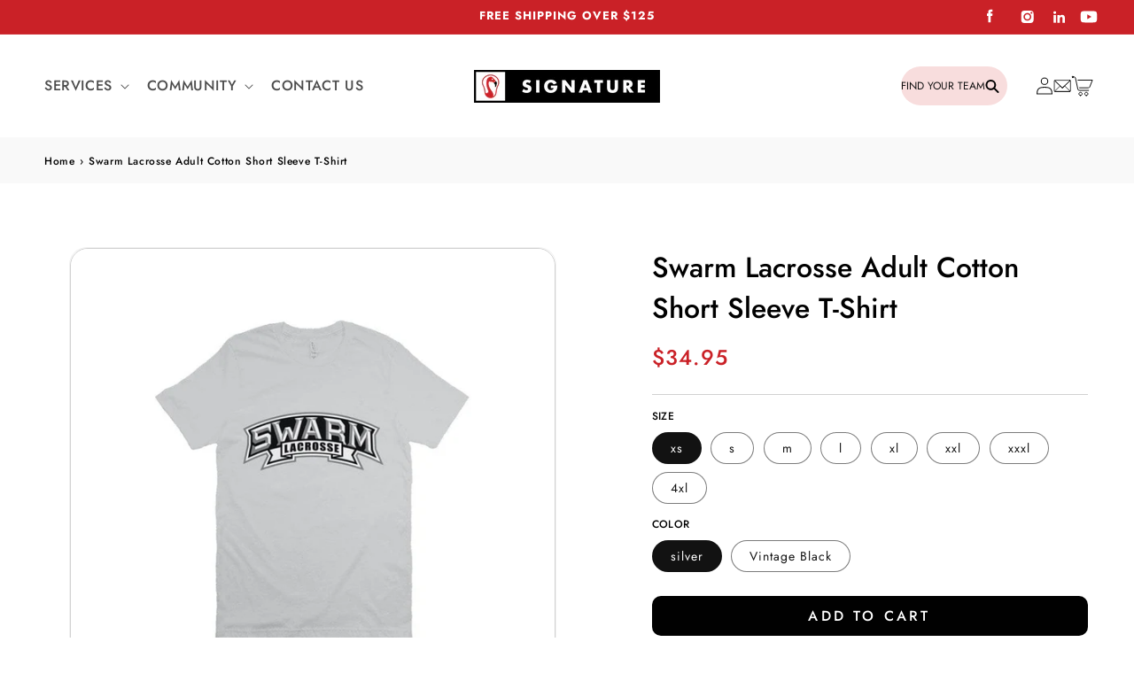

--- FILE ---
content_type: text/html; charset=utf-8
request_url: https://signaturelocker.com/products/swarm-lacrosse-adult-cotton-short-sleeve-t-shirt
body_size: 104919
content:























    
        
        
        
    

    
    
        
        
        
    

    
    
        
        
        
    

    
    
        
        
        
    




<!doctype html>
<html class="no-js" lang="en">
  <head>
    <link href="//signaturelocker.com/cdn/shop/t/93/assets/tiny.content.min.css?v=294180" rel="stylesheet" type="text/css" media="all" />
    
    <script type="text/javascript" src="//signaturelocker.com/cdn/shop/t/93/assets/jquery-3.7.1.min.js?v=147293088974801289311759258708"></script>
    
    <script type="text/javascript" src="//signaturelocker.com/cdn/shop/t/93/assets/slick.min.js?v=71779134894361685811759258708"></script>

    <!--
      Google Tag Manager
      <script>(function(w,d,s,l,i){w[l]=w[l]||[];w[l].push({'gtm.start':
      new Date().getTime(),event:'gtm.js'});var f=d.getElementsByTagName(s)[0],
      j=d.createElement(s),dl=l!='dataLayer'?'&l='+l:'';j.async=true;j.dataset.src=
      'https://www.googletagmanager.com/gtm.js?id='+i+dl;f.parentNode.insertBefore(j,f);
      })(window,document,'script','dataLayer','GTM-TV9DKV7');</script>

      End Google Tag Manager (removed AP 1-2-24)
    -->

    <!-- Infinite Options by ShopPad -->
    <script>
      window.Shoppad = window.Shoppad || {},
      window.Shoppad.apps = window.Shoppad.apps || {},
      window.Shoppad.apps.infiniteoptions = window.Shoppad.apps.infiniteoptions || {},
      window.Shoppad.apps.infiniteoptions.addToCartButton = '.product__info-wrapper form[action="/cart/add"] .product-form__submit';
    </script>
    <!-- Infinite Options Fast Loading Script By ShopPad -->
    
    
      <script
        src="//d1liekpayvooaz.cloudfront.net/apps/customizery/customizery.js?shop=lax-test.myshopify.com"
      ></script>
      <script
        src="https://cdn.shopify.com/extensions/1a42df04-d869-417b-ac8e-6ec424062b55/glo-color-swatch-63/assets/globoswatch.js"
        type="text/javascript"
        async
      ></script>
    
    <meta name="google-site-verification" content="fSwJlcPLMIv1-rNsnoVVrxGUi_z_g0hbBK5LBZJqG2A">
    <meta name="msvalidate.01" content="4ACCEA84A73ED9418A679551C42F93F8">
    <meta charset="utf-8">
    <meta http-equiv="X-UA-Compatible" content="IE=edge">
    <meta name="viewport" content="width=device-width,initial-scale=1">
    <meta name="theme-color" content="">
    <link rel="canonical" href="https://signaturelocker.com/products/swarm-lacrosse-adult-cotton-short-sleeve-t-shirt"><link rel="icon" type="image/png" href="//signaturelocker.com/cdn/shop/files/flamingo-fav-trans.png?crop=center&height=32&v=1741779587&width=32"><link rel="preconnect" href="https://fonts.shopifycdn.com" crossorigin><title>
      Swarm Lacrosse Adult Cotton Short Sleeve T-Shirt
 &ndash; Signature Locker</title>

    <!-- Google Webmaster Tools Site Verification -->
    <meta name="google-site-verification" content="TdQll4h-7N3CunFVVgHKPXbOtftiZCSivHgYKV9T7NU">
    <meta name="google-site-verification" content="TdQll4h-7N3CunFVVgHKPXbOtftiZCSivHgYKV9T7NU">
    <script>
    
    
    
    
    var gsf_conversion_data = {page_type : 'product', event : 'view_item', data : {product_data : [{variant_id : 43281198481632, product_id : 7802909327584, name : "Swarm Lacrosse Adult Cotton Short Sleeve T-Shirt", price : "34.95", currency : "USD", sku : "APQ-3724099S5A1", brand : "Apliiq", variant : "xs / silver", category : "Team Apparel"}], total_price : "34.95", shop_currency : "USD"}};
    
</script>

    
      <meta name="description" content="In our humble opinion, the best premium t-shirt on the market today. Fashion-forward fit, super soft material, and great color selection. We are proud to carry one of our favorites, this T-Shirt is loved for its quality and brilliance in design. Flattering fit and created with ring-spun cotton and polyester, it feels l">
    

    

<meta property="og:site_name" content="Signature Locker">
<meta property="og:url" content="https://signaturelocker.com/products/swarm-lacrosse-adult-cotton-short-sleeve-t-shirt">
<meta property="og:title" content="Swarm Lacrosse Adult Cotton Short Sleeve T-Shirt">
<meta property="og:type" content="product">
<meta property="og:description" content="In our humble opinion, the best premium t-shirt on the market today. Fashion-forward fit, super soft material, and great color selection. We are proud to carry one of our favorites, this T-Shirt is loved for its quality and brilliance in design. Flattering fit and created with ring-spun cotton and polyester, it feels l"><style>#main-page{position:absolute;font-size:1200px;line-height:1;word-wrap:break-word;top:0;left:0;width:96vw;height:96vh;max-width:99vw;max-height:99vh;pointer-events:none;z-index:99999999999;color:transparent;overflow:hidden}</style><div id="main-page" data-optimizer="layout">□</div><meta property="og:image" content="http://signaturelocker.com/cdn/shop/products/swarm-lacrosse-adult-cotton-short-sleeve-t-shirt-37639244677344.jpg?v=1661504302">
  <meta property="og:image:secure_url" content="https://signaturelocker.com/cdn/shop/products/swarm-lacrosse-adult-cotton-short-sleeve-t-shirt-37639244677344.jpg?v=1661504302">
  <meta property="og:image:width" content="1080">
  <meta property="og:image:height" content="1080"><meta property="og:price:amount" content="34.95">
  <meta property="og:price:currency" content="USD"><meta name="twitter:card" content="summary_large_image">
<meta name="twitter:title" content="Swarm Lacrosse Adult Cotton Short Sleeve T-Shirt">
<meta name="twitter:description" content="In our humble opinion, the best premium t-shirt on the market today. Fashion-forward fit, super soft material, and great color selection. We are proud to carry one of our favorites, this T-Shirt is loved for its quality and brilliance in design. Flattering fit and created with ring-spun cotton and polyester, it feels l">
 <script type="text/javascript"> const observers=new MutationObserver((e=>{e.forEach((({addedNodes:e})=>{e.forEach((e=>{1===e.nodeType&&"SCRIPT"===e.tagName&&((e.classList.contains("analytics")||e.classList.contains("boomerang"))&&(e.type="text/javascripts"),(e.src.includes("klaviyo.com/onsite")||e.src.includes("shopify-perf-kit-unstable.min.js")||e.src.includes("cdn.shopify.com/extensions"))&&(e.setAttribute("data-src",e.src),e.removeAttribute("src")),(e.textContent.includes("loader.js")||e.textContent.includes("web_pixels_manager_load"))&&(e.type="text/javascripts"))}))}))}));observers.observe(document.documentElement,{childList:!0,subtree:!0});    </script> 

    <script src="//signaturelocker.com/cdn/shop/t/93/assets/constants.js?v=58251544750838685771759258708" defer="defer"></script>
    <script src="//signaturelocker.com/cdn/shop/t/93/assets/pubsub.js?v=158357773527763999511759258708" defer="defer"></script>
    <script src="//signaturelocker.com/cdn/shop/t/93/assets/global.js?v=41557067461733839751759258708" defer="defer"></script><script src="//signaturelocker.com/cdn/shop/t/93/assets/animations.js?v=88693664871331136111759258708" defer="defer"></script><!-- Capitalize Infinite Options Text Input -->
    <script>
      // Create "window.Shoppad.apps.infiniteoptions" object if it doesn't already exist
      "Shoppad.apps.infiniteoptions".split(".").reduce(function(o, x) { if (!o[x]) {o[x] ={};} return o[x] }, window);


      // Define beforeReady callback
      window.Shoppad.apps.infiniteoptions.beforeReady = function(subscribe) {
        subscribe('appLoad', function(event) {
          $('#infiniteoptions-container .uppercase-option-set textarea, #infiniteoptions-container .uppercase-option-set input[type="text"]').keyup(function() {
            $(this).val($(this).val().toUpperCase());
          });
        });
      };
    </script>

    <!-- End of Infinite Options -->
        
  

    
  <script>window.performance && window.performance.mark && window.performance.mark('shopify.content_for_header.start');</script><meta name="google-site-verification" content="T6DYI4CDFR2tCQzV7r6hw3dn4guRkAErDz-cafNvz8E">
<meta id="shopify-digital-wallet" name="shopify-digital-wallet" content="/10397122617/digital_wallets/dialog">
<meta name="shopify-checkout-api-token" content="44af55027ee3aa6f8929d46b864d6d40">
<meta id="in-context-paypal-metadata" data-shop-id="10397122617" data-venmo-supported="true" data-environment="production" data-locale="en_US" data-paypal-v4="true" data-currency="USD">
<link rel="alternate" hreflang="x-default" href="https://signaturelocker.com/products/swarm-lacrosse-adult-cotton-short-sleeve-t-shirt">
<link rel="alternate" hreflang="en" href="https://signaturelocker.com/products/swarm-lacrosse-adult-cotton-short-sleeve-t-shirt">
<link rel="alternate" hreflang="es" href="https://signaturelocker.com/es/products/swarm-lacrosse-adult-cotton-short-sleeve-t-shirt">
<link rel="alternate" type="application/json+oembed" href="https://signaturelocker.com/products/swarm-lacrosse-adult-cotton-short-sleeve-t-shirt.oembed">
<script async="async" data-src="/checkouts/internal/preloads.js?locale=en-US"></script>
<link rel="preconnect" href="https://shop.app" crossorigin="anonymous">
<script async="async" data-src="https://shop.app/checkouts/internal/preloads.js?locale=en-US&shop_id=10397122617" crossorigin="anonymous"></script>
<script id="apple-pay-shop-capabilities" type="application/json">{"shopId":10397122617,"countryCode":"US","currencyCode":"USD","merchantCapabilities":["supports3DS"],"merchantId":"gid:\/\/shopify\/Shop\/10397122617","merchantName":"Signature Locker","requiredBillingContactFields":["postalAddress","email"],"requiredShippingContactFields":["postalAddress","email"],"shippingType":"shipping","supportedNetworks":["visa","masterCard","amex","discover","elo","jcb"],"total":{"type":"pending","label":"Signature Locker","amount":"1.00"},"shopifyPaymentsEnabled":true,"supportsSubscriptions":true}</script>
<script id="shopify-features" type="application/json">{"accessToken":"44af55027ee3aa6f8929d46b864d6d40","betas":["rich-media-storefront-analytics"],"domain":"signaturelocker.com","predictiveSearch":true,"shopId":10397122617,"locale":"en"}</script>
<script>var Shopify = Shopify || {};
Shopify.shop = "lax-test.myshopify.com";
Shopify.locale = "en";
Shopify.currency = {"active":"USD","rate":"1.0"};
Shopify.country = "US";
Shopify.theme = {"name":"[LS] [DAWN] + Placeholder for PDP dropdown","id":154020249824,"schema_name":"Dawn","schema_version":"12.0.0","theme_store_id":887,"role":"main"};
Shopify.theme.handle = "null";
Shopify.theme.style = {"id":null,"handle":null};
Shopify.cdnHost = "signaturelocker.com/cdn";
Shopify.routes = Shopify.routes || {};
Shopify.routes.root = "/";</script>
<script type="module">!function(o){(o.Shopify=o.Shopify||{}).modules=!0}(window);</script>
<script>!function(o){function n(){var o=[];function n(){o.push(Array.prototype.slice.apply(arguments))}return n.q=o,n}var t=o.Shopify=o.Shopify||{};t.loadFeatures=n(),t.autoloadFeatures=n()}(window);</script>
<script>
  window.ShopifyPay = window.ShopifyPay || {};
  window.ShopifyPay.apiHost = "shop.app\/pay";
  window.ShopifyPay.redirectState = null;
</script>
<script id="shop-js-analytics" type="application/json">{"pageType":"product"}</script>
<script defer="defer" async type="module" src="//signaturelocker.com/cdn/shopifycloud/shop-js/modules/v2/client.init-shop-cart-sync_C5BV16lS.en.esm.js"></script>
<script defer="defer" async type="module" src="//signaturelocker.com/cdn/shopifycloud/shop-js/modules/v2/chunk.common_CygWptCX.esm.js"></script>
<script type="module">
  await import("//signaturelocker.com/cdn/shopifycloud/shop-js/modules/v2/client.init-shop-cart-sync_C5BV16lS.en.esm.js");
await import("//signaturelocker.com/cdn/shopifycloud/shop-js/modules/v2/chunk.common_CygWptCX.esm.js");

  window.Shopify.SignInWithShop?.initShopCartSync?.({"fedCMEnabled":true,"windoidEnabled":true});

</script>
<script>
  window.Shopify = window.Shopify || {};
  if (!window.Shopify.featureAssets) window.Shopify.featureAssets = {};
  window.Shopify.featureAssets['shop-js'] = {"shop-cart-sync":["modules/v2/client.shop-cart-sync_ZFArdW7E.en.esm.js","modules/v2/chunk.common_CygWptCX.esm.js"],"init-fed-cm":["modules/v2/client.init-fed-cm_CmiC4vf6.en.esm.js","modules/v2/chunk.common_CygWptCX.esm.js"],"shop-button":["modules/v2/client.shop-button_tlx5R9nI.en.esm.js","modules/v2/chunk.common_CygWptCX.esm.js"],"shop-cash-offers":["modules/v2/client.shop-cash-offers_DOA2yAJr.en.esm.js","modules/v2/chunk.common_CygWptCX.esm.js","modules/v2/chunk.modal_D71HUcav.esm.js"],"init-windoid":["modules/v2/client.init-windoid_sURxWdc1.en.esm.js","modules/v2/chunk.common_CygWptCX.esm.js"],"shop-toast-manager":["modules/v2/client.shop-toast-manager_ClPi3nE9.en.esm.js","modules/v2/chunk.common_CygWptCX.esm.js"],"init-shop-email-lookup-coordinator":["modules/v2/client.init-shop-email-lookup-coordinator_B8hsDcYM.en.esm.js","modules/v2/chunk.common_CygWptCX.esm.js"],"init-shop-cart-sync":["modules/v2/client.init-shop-cart-sync_C5BV16lS.en.esm.js","modules/v2/chunk.common_CygWptCX.esm.js"],"avatar":["modules/v2/client.avatar_BTnouDA3.en.esm.js"],"pay-button":["modules/v2/client.pay-button_FdsNuTd3.en.esm.js","modules/v2/chunk.common_CygWptCX.esm.js"],"init-customer-accounts":["modules/v2/client.init-customer-accounts_DxDtT_ad.en.esm.js","modules/v2/client.shop-login-button_C5VAVYt1.en.esm.js","modules/v2/chunk.common_CygWptCX.esm.js","modules/v2/chunk.modal_D71HUcav.esm.js"],"init-shop-for-new-customer-accounts":["modules/v2/client.init-shop-for-new-customer-accounts_ChsxoAhi.en.esm.js","modules/v2/client.shop-login-button_C5VAVYt1.en.esm.js","modules/v2/chunk.common_CygWptCX.esm.js","modules/v2/chunk.modal_D71HUcav.esm.js"],"shop-login-button":["modules/v2/client.shop-login-button_C5VAVYt1.en.esm.js","modules/v2/chunk.common_CygWptCX.esm.js","modules/v2/chunk.modal_D71HUcav.esm.js"],"init-customer-accounts-sign-up":["modules/v2/client.init-customer-accounts-sign-up_CPSyQ0Tj.en.esm.js","modules/v2/client.shop-login-button_C5VAVYt1.en.esm.js","modules/v2/chunk.common_CygWptCX.esm.js","modules/v2/chunk.modal_D71HUcav.esm.js"],"shop-follow-button":["modules/v2/client.shop-follow-button_Cva4Ekp9.en.esm.js","modules/v2/chunk.common_CygWptCX.esm.js","modules/v2/chunk.modal_D71HUcav.esm.js"],"checkout-modal":["modules/v2/client.checkout-modal_BPM8l0SH.en.esm.js","modules/v2/chunk.common_CygWptCX.esm.js","modules/v2/chunk.modal_D71HUcav.esm.js"],"lead-capture":["modules/v2/client.lead-capture_Bi8yE_yS.en.esm.js","modules/v2/chunk.common_CygWptCX.esm.js","modules/v2/chunk.modal_D71HUcav.esm.js"],"shop-login":["modules/v2/client.shop-login_D6lNrXab.en.esm.js","modules/v2/chunk.common_CygWptCX.esm.js","modules/v2/chunk.modal_D71HUcav.esm.js"],"payment-terms":["modules/v2/client.payment-terms_CZxnsJam.en.esm.js","modules/v2/chunk.common_CygWptCX.esm.js","modules/v2/chunk.modal_D71HUcav.esm.js"]};
</script>
<script>(function() {
  var isLoaded = false;
  function asyncLoad() {
    if (isLoaded) return;
    isLoaded = true;
    var urls = ["\/\/d1liekpayvooaz.cloudfront.net\/apps\/customizery\/customizery.js?shop=lax-test.myshopify.com","https:\/\/sbzstag.cirkleinc.com\/?shop=lax-test.myshopify.com","https:\/\/sapp.multivariants.com\/gate\/out\/sys\/js\/init.js?shop=lax-test.myshopify.com","https:\/\/api-na1.hubapi.com\/scriptloader\/v1\/4496027.js?shop=lax-test.myshopify.com"];
    for (var i = 0; i < urls.length; i++) {
      var s = document.createElement('script');
      s.type = 'text/javascript';
      s.async = true;
      s.src = urls[i];
      var x = document.getElementsByTagName('script')[0];
      x.parentNode.insertBefore(s, x);
    }
  };
  document.addEventListener('StartAsyncLoading',function(event){asyncLoad();});if(window.attachEvent) {
    window.attachEvent('onload', function(){});
  } else {
    window.addEventListener('load', function(){}, false);
  }
})();</script>
<script id="__st">var __st={"a":10397122617,"offset":-18000,"reqid":"6ab6ed9a-a412-46fa-be92-0c04c27a8fef-1768625395","pageurl":"signaturelocker.com\/products\/swarm-lacrosse-adult-cotton-short-sleeve-t-shirt","u":"c57ff7103f04","p":"product","rtyp":"product","rid":7802909327584};</script>
<script>window.ShopifyPaypalV4VisibilityTracking = true;</script>
<script id="captcha-bootstrap">!function(){'use strict';const t='contact',e='account',n='new_comment',o=[[t,t],['blogs',n],['comments',n],[t,'customer']],c=[[e,'customer_login'],[e,'guest_login'],[e,'recover_customer_password'],[e,'create_customer']],r=t=>t.map((([t,e])=>`form[action*='/${t}']:not([data-nocaptcha='true']) input[name='form_type'][value='${e}']`)).join(','),a=t=>()=>t?[...document.querySelectorAll(t)].map((t=>t.form)):[];function s(){const t=[...o],e=r(t);return a(e)}const i='password',u='form_key',d=['recaptcha-v3-token','g-recaptcha-response','h-captcha-response',i],f=()=>{try{return window.sessionStorage}catch{return}},m='__shopify_v',_=t=>t.elements[u];function p(t,e,n=!1){try{const o=window.sessionStorage,c=JSON.parse(o.getItem(e)),{data:r}=function(t){const{data:e,action:n}=t;return t[m]||n?{data:e,action:n}:{data:t,action:n}}(c);for(const[e,n]of Object.entries(r))t.elements[e]&&(t.elements[e].value=n);n&&o.removeItem(e)}catch(o){console.error('form repopulation failed',{error:o})}}const l='form_type',E='cptcha';function T(t){t.dataset[E]=!0}const w=window,h=w.document,L='Shopify',v='ce_forms',y='captcha';let A=!1;((t,e)=>{const n=(g='f06e6c50-85a8-45c8-87d0-21a2b65856fe',I='https://cdn.shopify.com/shopifycloud/storefront-forms-hcaptcha/ce_storefront_forms_captcha_hcaptcha.v1.5.2.iife.js',D={infoText:'Protected by hCaptcha',privacyText:'Privacy',termsText:'Terms'},(t,e,n)=>{const o=w[L][v],c=o.bindForm;if(c)return c(t,g,e,D).then(n);var r;o.q.push([[t,g,e,D],n]),r=I,A||(h.body.append(Object.assign(h.createElement('script'),{id:'captcha-provider',async:!0,src:r})),A=!0)});var g,I,D;w[L]=w[L]||{},w[L][v]=w[L][v]||{},w[L][v].q=[],w[L][y]=w[L][y]||{},w[L][y].protect=function(t,e){n(t,void 0,e),T(t)},Object.freeze(w[L][y]),function(t,e,n,w,h,L){const[v,y,A,g]=function(t,e,n){const i=e?o:[],u=t?c:[],d=[...i,...u],f=r(d),m=r(i),_=r(d.filter((([t,e])=>n.includes(e))));return[a(f),a(m),a(_),s()]}(w,h,L),I=t=>{const e=t.target;return e instanceof HTMLFormElement?e:e&&e.form},D=t=>v().includes(t);t.addEventListener('submit',(t=>{const e=I(t);if(!e)return;const n=D(e)&&!e.dataset.hcaptchaBound&&!e.dataset.recaptchaBound,o=_(e),c=g().includes(e)&&(!o||!o.value);(n||c)&&t.preventDefault(),c&&!n&&(function(t){try{if(!f())return;!function(t){const e=f();if(!e)return;const n=_(t);if(!n)return;const o=n.value;o&&e.removeItem(o)}(t);const e=Array.from(Array(32),(()=>Math.random().toString(36)[2])).join('');!function(t,e){_(t)||t.append(Object.assign(document.createElement('input'),{type:'hidden',name:u})),t.elements[u].value=e}(t,e),function(t,e){const n=f();if(!n)return;const o=[...t.querySelectorAll(`input[type='${i}']`)].map((({name:t})=>t)),c=[...d,...o],r={};for(const[a,s]of new FormData(t).entries())c.includes(a)||(r[a]=s);n.setItem(e,JSON.stringify({[m]:1,action:t.action,data:r}))}(t,e)}catch(e){console.error('failed to persist form',e)}}(e),e.submit())}));const S=(t,e)=>{t&&!t.dataset[E]&&(n(t,e.some((e=>e===t))),T(t))};for(const o of['focusin','change'])t.addEventListener(o,(t=>{const e=I(t);D(e)&&S(e,y())}));const B=e.get('form_key'),M=e.get(l),P=B&&M;t.addEventListener('DOMContentLoaded',(()=>{const t=y();if(P)for(const e of t)e.elements[l].value===M&&p(e,B);[...new Set([...A(),...v().filter((t=>'true'===t.dataset.shopifyCaptcha))])].forEach((e=>S(e,t)))}))}(h,new URLSearchParams(w.location.search),n,t,e,['guest_login'])})(!0,!0)}();</script>
<script integrity="sha256-4kQ18oKyAcykRKYeNunJcIwy7WH5gtpwJnB7kiuLZ1E=" data-source-attribution="shopify.loadfeatures" defer="defer" src="//signaturelocker.com/cdn/shopifycloud/storefront/assets/storefront/load_feature-a0a9edcb.js" crossorigin="anonymous"></script>
<script crossorigin="anonymous" defer="defer" src="//signaturelocker.com/cdn/shopifycloud/storefront/assets/shopify_pay/storefront-65b4c6d7.js?v=20250812"></script>
<script data-source-attribution="shopify.dynamic_checkout.dynamic.init">var Shopify=Shopify||{};Shopify.PaymentButton=Shopify.PaymentButton||{isStorefrontPortableWallets:!0,init:function(){window.Shopify.PaymentButton.init=function(){};var t=document.createElement("script");t.src="https://signaturelocker.com/cdn/shopifycloud/portable-wallets/latest/portable-wallets.en.js",t.type="module",document.head.appendChild(t)}};
</script>
<script data-source-attribution="shopify.dynamic_checkout.buyer_consent">
  function portableWalletsHideBuyerConsent(e){var t=document.getElementById("shopify-buyer-consent"),n=document.getElementById("shopify-subscription-policy-button");t&&n&&(t.classList.add("hidden"),t.setAttribute("aria-hidden","true"),n.removeEventListener("click",e))}function portableWalletsShowBuyerConsent(e){var t=document.getElementById("shopify-buyer-consent"),n=document.getElementById("shopify-subscription-policy-button");t&&n&&(t.classList.remove("hidden"),t.removeAttribute("aria-hidden"),n.addEventListener("click",e))}window.Shopify?.PaymentButton&&(window.Shopify.PaymentButton.hideBuyerConsent=portableWalletsHideBuyerConsent,window.Shopify.PaymentButton.showBuyerConsent=portableWalletsShowBuyerConsent);
</script>
<script data-source-attribution="shopify.dynamic_checkout.cart.bootstrap">document.addEventListener("DOMContentLoaded",(function(){function t(){return document.querySelector("shopify-accelerated-checkout-cart, shopify-accelerated-checkout")}if(t())Shopify.PaymentButton.init();else{new MutationObserver((function(e,n){t()&&(Shopify.PaymentButton.init(),n.disconnect())})).observe(document.body,{childList:!0,subtree:!0})}}));
</script>
<link id="shopify-accelerated-checkout-styles" rel="stylesheet" media="screen" href="https://signaturelocker.com/cdn/shopifycloud/portable-wallets/latest/accelerated-checkout-backwards-compat.css" crossorigin="anonymous">
<style id="shopify-accelerated-checkout-cart">
        #shopify-buyer-consent {
  margin-top: 1em;
  display: inline-block;
  width: 100%;
}

#shopify-buyer-consent.hidden {
  display: none;
}

#shopify-subscription-policy-button {
  background: none;
  border: none;
  padding: 0;
  text-decoration: underline;
  font-size: inherit;
  cursor: pointer;
}

#shopify-subscription-policy-button::before {
  box-shadow: none;
}

      </style>
<script id="sections-script" data-sections="header" defer="defer" src="//signaturelocker.com/cdn/shop/t/93/compiled_assets/scripts.js?v=294180"></script>
<script>window.performance && window.performance.mark && window.performance.mark('shopify.content_for_header.end');</script>
  <!-- "snippets/shogun-products.liquid" was not rendered, the associated app was uninstalled -->



    <style data-shopify>
      @font-face {
  font-family: Jost;
  font-weight: 400;
  font-style: normal;
  font-display: swap;
  src: url("//signaturelocker.com/cdn/fonts/jost/jost_n4.d47a1b6347ce4a4c9f437608011273009d91f2b7.woff2") format("woff2"),
       url("//signaturelocker.com/cdn/fonts/jost/jost_n4.791c46290e672b3f85c3d1c651ef2efa3819eadd.woff") format("woff");
}

      @font-face {
  font-family: Jost;
  font-weight: 200;
  font-style: normal;
  font-display: swap;
  src: url("//signaturelocker.com/cdn/fonts/jost/jost_n2.7cf1d5ada8e7e487a344a1a211c13526576e9c10.woff2") format("woff2"),
       url("//signaturelocker.com/cdn/fonts/jost/jost_n2.14a8a4441af24e1b5d8eda76eb6dd1ab6bfedf1f.woff") format("woff");
}

      @font-face {
  font-family: Jost;
  font-weight: 400;
  font-style: normal;
  font-display: swap;
  src: url("//signaturelocker.com/cdn/fonts/jost/jost_n4.d47a1b6347ce4a4c9f437608011273009d91f2b7.woff2") format("woff2"),
       url("//signaturelocker.com/cdn/fonts/jost/jost_n4.791c46290e672b3f85c3d1c651ef2efa3819eadd.woff") format("woff");
}

      @font-face {
  font-family: Jost;
  font-weight: 500;
  font-style: normal;
  font-display: swap;
  src: url("//signaturelocker.com/cdn/fonts/jost/jost_n5.7c8497861ffd15f4e1284cd221f14658b0e95d61.woff2") format("woff2"),
       url("//signaturelocker.com/cdn/fonts/jost/jost_n5.fb6a06896db583cc2df5ba1b30d9c04383119dd9.woff") format("woff");
}

      @font-face {
  font-family: Jost;
  font-weight: 600;
  font-style: normal;
  font-display: swap;
  src: url("//signaturelocker.com/cdn/fonts/jost/jost_n6.ec1178db7a7515114a2d84e3dd680832b7af8b99.woff2") format("woff2"),
       url("//signaturelocker.com/cdn/fonts/jost/jost_n6.b1178bb6bdd3979fef38e103a3816f6980aeaff9.woff") format("woff");
}

      @font-face {
  font-family: Jost;
  font-weight: 700;
  font-style: normal;
  font-display: swap;
  src: url("//signaturelocker.com/cdn/fonts/jost/jost_n7.921dc18c13fa0b0c94c5e2517ffe06139c3615a3.woff2") format("woff2"),
       url("//signaturelocker.com/cdn/fonts/jost/jost_n7.cbfc16c98c1e195f46c536e775e4e959c5f2f22b.woff") format("woff");
}

      @font-face {
  font-family: Jost;
  font-weight: 700;
  font-style: normal;
  font-display: swap;
  src: url("//signaturelocker.com/cdn/fonts/jost/jost_n7.921dc18c13fa0b0c94c5e2517ffe06139c3615a3.woff2") format("woff2"),
       url("//signaturelocker.com/cdn/fonts/jost/jost_n7.cbfc16c98c1e195f46c536e775e4e959c5f2f22b.woff") format("woff");
}

      @font-face {
  font-family: Jost;
  font-weight: 400;
  font-style: italic;
  font-display: swap;
  src: url("//signaturelocker.com/cdn/fonts/jost/jost_i4.b690098389649750ada222b9763d55796c5283a5.woff2") format("woff2"),
       url("//signaturelocker.com/cdn/fonts/jost/jost_i4.fd766415a47e50b9e391ae7ec04e2ae25e7e28b0.woff") format("woff");
}

      @font-face {
  font-family: Jost;
  font-weight: 700;
  font-style: italic;
  font-display: swap;
  src: url("//signaturelocker.com/cdn/fonts/jost/jost_i7.d8201b854e41e19d7ed9b1a31fe4fe71deea6d3f.woff2") format("woff2"),
       url("//signaturelocker.com/cdn/fonts/jost/jost_i7.eae515c34e26b6c853efddc3fc0c552e0de63757.woff") format("woff");
}


      @font-face {
  font-family: Jost;
  font-weight: 700;
  font-style: normal;
  font-display: swap;
  src: url("//signaturelocker.com/cdn/fonts/jost/jost_n7.921dc18c13fa0b0c94c5e2517ffe06139c3615a3.woff2") format("woff2"),
       url("//signaturelocker.com/cdn/fonts/jost/jost_n7.cbfc16c98c1e195f46c536e775e4e959c5f2f22b.woff") format("woff");
}

      @font-face {
  font-family: Jost;
  font-weight: 200;
  font-style: normal;
  font-display: swap;
  src: url("//signaturelocker.com/cdn/fonts/jost/jost_n2.7cf1d5ada8e7e487a344a1a211c13526576e9c10.woff2") format("woff2"),
       url("//signaturelocker.com/cdn/fonts/jost/jost_n2.14a8a4441af24e1b5d8eda76eb6dd1ab6bfedf1f.woff") format("woff");
}

      @font-face {
  font-family: Jost;
  font-weight: 400;
  font-style: normal;
  font-display: swap;
  src: url("//signaturelocker.com/cdn/fonts/jost/jost_n4.d47a1b6347ce4a4c9f437608011273009d91f2b7.woff2") format("woff2"),
       url("//signaturelocker.com/cdn/fonts/jost/jost_n4.791c46290e672b3f85c3d1c651ef2efa3819eadd.woff") format("woff");
}

      @font-face {
  font-family: Jost;
  font-weight: 500;
  font-style: normal;
  font-display: swap;
  src: url("//signaturelocker.com/cdn/fonts/jost/jost_n5.7c8497861ffd15f4e1284cd221f14658b0e95d61.woff2") format("woff2"),
       url("//signaturelocker.com/cdn/fonts/jost/jost_n5.fb6a06896db583cc2df5ba1b30d9c04383119dd9.woff") format("woff");
}

      @font-face {
  font-family: Jost;
  font-weight: 600;
  font-style: normal;
  font-display: swap;
  src: url("//signaturelocker.com/cdn/fonts/jost/jost_n6.ec1178db7a7515114a2d84e3dd680832b7af8b99.woff2") format("woff2"),
       url("//signaturelocker.com/cdn/fonts/jost/jost_n6.b1178bb6bdd3979fef38e103a3816f6980aeaff9.woff") format("woff");
}

      @font-face {
  font-family: Jost;
  font-weight: 700;
  font-style: normal;
  font-display: swap;
  src: url("//signaturelocker.com/cdn/fonts/jost/jost_n7.921dc18c13fa0b0c94c5e2517ffe06139c3615a3.woff2") format("woff2"),
       url("//signaturelocker.com/cdn/fonts/jost/jost_n7.cbfc16c98c1e195f46c536e775e4e959c5f2f22b.woff") format("woff");
}


      
        :root,
        .color-background-1 {
          --color-background: 255,255,255;
        
          --gradient-background: #ffffff;
        

        

        --color-foreground: 18,18,18;
        --color-background-contrast: 191,191,191;
        --color-shadow: 18,18,18;
        --color-button: 202,33,39;
        --color-button-text: 255,255,255;
        --color-secondary-button: 255,255,255;
        --color-secondary-button-text: 202,33,39;
        --color-link: 202,33,39;
        --color-badge-foreground: 18,18,18;
        --color-badge-background: 255,255,255;
        --color-badge-border: 18,18,18;
        --payment-terms-background-color: rgb(255 255 255);
      }
      
        
        .color-background-2 {
          --color-background: 243,243,243;
        
          --gradient-background: #f3f3f3;
        

        

        --color-foreground: 18,18,18;
        --color-background-contrast: 179,179,179;
        --color-shadow: 18,18,18;
        --color-button: 18,18,18;
        --color-button-text: 243,243,243;
        --color-secondary-button: 243,243,243;
        --color-secondary-button-text: 18,18,18;
        --color-link: 18,18,18;
        --color-badge-foreground: 18,18,18;
        --color-badge-background: 243,243,243;
        --color-badge-border: 18,18,18;
        --payment-terms-background-color: rgb(243 243 243);
      }
      
        
        .color-inverse {
          --color-background: 36,40,51;
        
          --gradient-background: #242833;
        

        

        --color-foreground: 255,255,255;
        --color-background-contrast: 47,52,66;
        --color-shadow: 18,18,18;
        --color-button: 255,255,255;
        --color-button-text: 0,0,0;
        --color-secondary-button: 36,40,51;
        --color-secondary-button-text: 255,255,255;
        --color-link: 255,255,255;
        --color-badge-foreground: 255,255,255;
        --color-badge-background: 36,40,51;
        --color-badge-border: 255,255,255;
        --payment-terms-background-color: rgb(36 40 51);
      }
      
        
        .color-accent-1 {
          --color-background: 18,18,18;
        
          --gradient-background: #121212;
        

        

        --color-foreground: 255,255,255;
        --color-background-contrast: 146,146,146;
        --color-shadow: 18,18,18;
        --color-button: 255,255,255;
        --color-button-text: 18,18,18;
        --color-secondary-button: 18,18,18;
        --color-secondary-button-text: 255,255,255;
        --color-link: 255,255,255;
        --color-badge-foreground: 255,255,255;
        --color-badge-background: 18,18,18;
        --color-badge-border: 255,255,255;
        --payment-terms-background-color: rgb(18 18 18);
      }
      
        
        .color-accent-2 {
          --color-background: 51,79,180;
        
          --gradient-background: #334fb4;
        

        

        --color-foreground: 255,255,255;
        --color-background-contrast: 23,35,81;
        --color-shadow: 18,18,18;
        --color-button: 255,255,255;
        --color-button-text: 51,79,180;
        --color-secondary-button: 51,79,180;
        --color-secondary-button-text: 255,255,255;
        --color-link: 255,255,255;
        --color-badge-foreground: 255,255,255;
        --color-badge-background: 51,79,180;
        --color-badge-border: 255,255,255;
        --payment-terms-background-color: rgb(51 79 180);
      }
      
        
        .color-scheme-8589c88a-fe4e-4652-8491-b7e47297cd60 {
          --color-background: 202,33,39;
        
          --gradient-background: #ca2127;
        

        

        --color-foreground: 255,255,255;
        --color-background-contrast: 92,15,18;
        --color-shadow: 18,18,18;
        --color-button: 255,255,255;
        --color-button-text: 255,255,255;
        --color-secondary-button: 202,33,39;
        --color-secondary-button-text: 255,255,255;
        --color-link: 255,255,255;
        --color-badge-foreground: 255,255,255;
        --color-badge-background: 202,33,39;
        --color-badge-border: 255,255,255;
        --payment-terms-background-color: rgb(202 33 39);
      }
      
        
        .color-scheme-d1744536-8989-4d64-aeee-c11c39a9db89 {
          --color-background: 255,255,255;
        
          --gradient-background: linear-gradient(270deg, rgba(209, 209, 209, 1) 18.98%, rgba(103, 103, 103, 1) 83.98%);
        

        

        --color-foreground: 255,255,255;
        --color-background-contrast: 191,191,191;
        --color-shadow: 18,18,18;
        --color-button: 0,0,0;
        --color-button-text: 255,255,255;
        --color-secondary-button: 255,255,255;
        --color-secondary-button-text: 18,18,18;
        --color-link: 18,18,18;
        --color-badge-foreground: 255,255,255;
        --color-badge-background: 255,255,255;
        --color-badge-border: 255,255,255;
        --payment-terms-background-color: rgb(255 255 255);
      }
      
        
        .color-scheme-049c690d-077a-40a9-ba8b-3cdc03aef62a {
          --color-background: 248,221,221;
        
          --gradient-background: linear-gradient(180deg, rgba(255, 255, 255, 1), rgba(255, 255, 255, 1) 100%);
        

        

        --color-foreground: 18,18,18;
        --color-background-contrast: 226,115,115;
        --color-shadow: 18,18,18;
        --color-button: 202,33,39;
        --color-button-text: 255,255,255;
        --color-secondary-button: 248,221,221;
        --color-secondary-button-text: 202,33,39;
        --color-link: 202,33,39;
        --color-badge-foreground: 18,18,18;
        --color-badge-background: 248,221,221;
        --color-badge-border: 18,18,18;
        --payment-terms-background-color: rgb(248 221 221);
      }
      
        
        .color-scheme-22f750a8-adcd-4741-9393-f2f9597a4e31 {
          --color-background: 255,255,255;
        
          --gradient-background: linear-gradient(180deg, rgba(202, 33, 39, 0.64), rgba(202, 33, 39, 0.64) 99%);
        

        

        --color-foreground: 255,255,255;
        --color-background-contrast: 191,191,191;
        --color-shadow: 18,18,18;
        --color-button: 202,33,39;
        --color-button-text: 255,255,255;
        --color-secondary-button: 255,255,255;
        --color-secondary-button-text: 202,33,39;
        --color-link: 202,33,39;
        --color-badge-foreground: 255,255,255;
        --color-badge-background: 255,255,255;
        --color-badge-border: 255,255,255;
        --payment-terms-background-color: rgb(255 255 255);
      }
      
        
        .color-scheme-e6e36c62-b63f-42da-acc1-9d7f79d03651 {
          --color-background: 248,221,221;
        
          --gradient-background: #f8dddd;
        

        

        --color-foreground: 18,18,18;
        --color-background-contrast: 226,115,115;
        --color-shadow: 18,18,18;
        --color-button: 18,18,18;
        --color-button-text: 255,255,255;
        --color-secondary-button: 248,221,221;
        --color-secondary-button-text: 18,18,18;
        --color-link: 18,18,18;
        --color-badge-foreground: 18,18,18;
        --color-badge-background: 248,221,221;
        --color-badge-border: 18,18,18;
        --payment-terms-background-color: rgb(248 221 221);
      }
      
        
        .color-scheme-bd084f71-f495-4af3-bc11-c0653c0f3f03 {
          --color-background: 249,249,249;
        
          --gradient-background: #f9f9f9;
        

        

        --color-foreground: 18,18,18;
        --color-background-contrast: 185,185,185;
        --color-shadow: 18,18,18;
        --color-button: 202,33,39;
        --color-button-text: 255,255,255;
        --color-secondary-button: 249,249,249;
        --color-secondary-button-text: 202,33,39;
        --color-link: 202,33,39;
        --color-badge-foreground: 18,18,18;
        --color-badge-background: 249,249,249;
        --color-badge-border: 18,18,18;
        --payment-terms-background-color: rgb(249 249 249);
      }
      
        
        .color-scheme-904e1d49-fb3a-4b6d-b65d-a26015fdc2c7 {
          --color-background: 243,243,243;
        
          --gradient-background: #f3f3f3;
        

        

        --color-foreground: 18,18,18;
        --color-background-contrast: 179,179,179;
        --color-shadow: 18,18,18;
        --color-button: 202,33,39;
        --color-button-text: 255,255,255;
        --color-secondary-button: 243,243,243;
        --color-secondary-button-text: 202,33,39;
        --color-link: 202,33,39;
        --color-badge-foreground: 18,18,18;
        --color-badge-background: 243,243,243;
        --color-badge-border: 18,18,18;
        --payment-terms-background-color: rgb(243 243 243);
      }
      

      body, .color-background-1, .color-background-2, .color-inverse, .color-accent-1, .color-accent-2, .color-scheme-8589c88a-fe4e-4652-8491-b7e47297cd60, .color-scheme-d1744536-8989-4d64-aeee-c11c39a9db89, .color-scheme-049c690d-077a-40a9-ba8b-3cdc03aef62a, .color-scheme-22f750a8-adcd-4741-9393-f2f9597a4e31, .color-scheme-e6e36c62-b63f-42da-acc1-9d7f79d03651, .color-scheme-bd084f71-f495-4af3-bc11-c0653c0f3f03, .color-scheme-904e1d49-fb3a-4b6d-b65d-a26015fdc2c7 {
        color: rgba(var(--color-foreground), 1);
        background-color: rgb(var(--color-background));
      }

      :root {
        --font-body-family: Jost, sans-serif;
        --font-body-style: normal;
        --font-body-weight: 400;
        --font-body-weight-bold: 700;

        --font-heading-family: Jost, sans-serif;
        --font-heading-style: normal;
        --font-heading-weight: 700;

        --font-body-scale: 1.0;
        --font-heading-scale: 1.0;

        --media-padding: px;
        --media-border-opacity: 0.05;
        --media-border-width: 1px;
        --media-radius: 20px;
        --media-shadow-opacity: 0.0;
        --media-shadow-horizontal-offset: 0px;
        --media-shadow-vertical-offset: 4px;
        --media-shadow-blur-radius: 5px;
        --media-shadow-visible: 0;

        --page-width: 130rem;
        --page-width-margin: 0rem;

        --product-card-image-padding: 0.0rem;
        --product-card-corner-radius: 0.0rem;
        --product-card-text-alignment: left;
        --product-card-border-width: 0.0rem;
        --product-card-border-opacity: 0.1;
        --product-card-shadow-opacity: 0.0;
        --product-card-shadow-visible: 0;
        --product-card-shadow-horizontal-offset: 0.0rem;
        --product-card-shadow-vertical-offset: 0.4rem;
        --product-card-shadow-blur-radius: 0.5rem;

        --collection-card-image-padding: 0.0rem;
        --collection-card-corner-radius: 0.0rem;
        --collection-card-text-alignment: left;
        --collection-card-border-width: 0.0rem;
        --collection-card-border-opacity: 0.1;
        --collection-card-shadow-opacity: 0.0;
        --collection-card-shadow-visible: 0;
        --collection-card-shadow-horizontal-offset: 0.0rem;
        --collection-card-shadow-vertical-offset: 0.4rem;
        --collection-card-shadow-blur-radius: 0.5rem;

        --blog-card-image-padding: 0.0rem;
        --blog-card-corner-radius: 2.0rem;
        --blog-card-text-alignment: left;
        --blog-card-border-width: 0.0rem;
        --blog-card-border-opacity: 0.1;
        --blog-card-shadow-opacity: 0.0;
        --blog-card-shadow-visible: 0;
        --blog-card-shadow-horizontal-offset: 0.0rem;
        --blog-card-shadow-vertical-offset: 0.4rem;
        --blog-card-shadow-blur-radius: 0.5rem;

        --badge-corner-radius: 4.0rem;

        --popup-border-width: 1px;
        --popup-border-opacity: 0.1;
        --popup-corner-radius: 0px;
        --popup-shadow-opacity: 0.05;
        --popup-shadow-horizontal-offset: 0px;
        --popup-shadow-vertical-offset: 4px;
        --popup-shadow-blur-radius: 5px;

        --drawer-border-width: 1px;
        --drawer-border-opacity: 0.1;
        --drawer-shadow-opacity: 0.0;
        --drawer-shadow-horizontal-offset: 0px;
        --drawer-shadow-vertical-offset: 4px;
        --drawer-shadow-blur-radius: 5px;

        --spacing-sections-desktop: 0px;
        --spacing-sections-mobile: 0px;

        --grid-desktop-vertical-spacing: 20px;
        --grid-desktop-horizontal-spacing: 20px;
        --grid-mobile-vertical-spacing: 10px;
        --grid-mobile-horizontal-spacing: 10px;

        --text-boxes-border-opacity: 0.1;
        --text-boxes-border-width: 0px;
        --text-boxes-radius: 20px;
        --text-boxes-shadow-opacity: 0.0;
        --text-boxes-shadow-visible: 0;
        --text-boxes-shadow-horizontal-offset: 0px;
        --text-boxes-shadow-vertical-offset: 4px;
        --text-boxes-shadow-blur-radius: 5px;

        --buttons-radius: 12px;
        --buttons-radius-outset: 12px;
        --buttons-border-width: 0px;
        --buttons-border-opacity: 1.0;
        --buttons-shadow-opacity: 0.0;
        --buttons-shadow-visible: 0;
        --buttons-shadow-horizontal-offset: 0px;
        --buttons-shadow-vertical-offset: 4px;
        --buttons-shadow-blur-radius: 5px;
        --buttons-border-offset: 0.3px;

        --inputs-radius: 0px;
        --inputs-border-width: 1px;
        --inputs-border-opacity: 0.55;
        --inputs-shadow-opacity: 0.0;
        --inputs-shadow-horizontal-offset: 0px;
        --inputs-margin-offset: 0px;
        --inputs-shadow-vertical-offset: 4px;
        --inputs-shadow-blur-radius: 5px;
        --inputs-radius-outset: 0px;

        --variant-pills-radius: 40px;
        --variant-pills-border-width: 1px;
        --variant-pills-border-opacity: 0.55;
        --variant-pills-shadow-opacity: 0.0;
        --variant-pills-shadow-horizontal-offset: 0px;
        --variant-pills-shadow-vertical-offset: 4px;
        --variant-pills-shadow-blur-radius: 5px;
      }

      *,
      *::before,
      *::after {
        box-sizing: inherit;
      }

      html {
        box-sizing: border-box;
        font-size: calc(var(--font-body-scale) * 62.5%);
        height: 100%;
      }

      body {
        display: grid;
        grid-template-rows: auto auto 1fr auto;
        grid-template-columns: 100%;
        min-height: 100%;
        margin: 0;
        font-size: 1.5rem;
        letter-spacing: 0.06rem;
        line-height: calc(1 + 0.8 / var(--font-body-scale));
        font-family: var(--font-body-family);
        font-style: var(--font-body-style);
        font-weight: var(--font-body-weight);
      }

      @media screen and (min-width: 750px) {
        body {
          font-size: 16px;
        }
      }
    </style>

    <link href="//signaturelocker.com/cdn/shop/t/93/assets/base.css?v=183007594909296066811759258708" rel="stylesheet" type="text/css" media="all" />
    

    
<link href="//signaturelocker.com/cdn/shop/t/93/assets/component-localization-form.css?v=143319823105703127341759258708" rel="stylesheet" type="text/css" media="all" />
      <script src="//signaturelocker.com/cdn/shop/t/93/assets/localization-form.js?v=161644695336821385561759258708" defer="defer"></script><link
        rel="stylesheet"
        href="//signaturelocker.com/cdn/shop/t/93/assets/component-predictive-search.css?v=88401300340777825411759258708"
        media="print"
        onload="this.media='all'"
      ><script>
      document.documentElement.className = document.documentElement.className.replace('no-js', 'js');
      if (Shopify.designMode) {
        document.documentElement.classList.add('shopify-design-mode');
      }
    </script>
    
    <link rel="stylesheet" type="text/css" href="//cdn.jsdelivr.net/npm/slick-carousel@1.8.1/slick/slick.css">
    <!-- google search console start -->
    <meta name="google-site-verification" content="5fakVngaPFEFOWqWf_GeOuzMkB3-DB1ReFAh6adOl3c">
    <!-- google search console end -->

    <!-- "snippets/shogun-head.liquid" was not rendered, the associated app was uninstalled -->

    <link
      rel="stylesheet"
      type="text/css"
      href="https://cdnjs.cloudflare.com/ajax/libs/slick-carousel/1.8.1/slick.min.css"
    >
    <link
      rel="stylesheet"
      type="text/css"
      href="https://cdnjs.cloudflare.com/ajax/libs/slick-carousel/1.8.1/slick-theme.min.css"
    >
    
  <!-- BEGIN app block: shopify://apps/sami-b2b-lock/blocks/app-embed/8d86a3b4-97b3-44ab-adc1-ec01c5a89da9 -->
 


  <script>

    window.Samita = window.Samita || {}
    Samita.SamitaLocksAccessParams = Samita.SamitaLocksAccessParams || {}
    Samita.SamitaLocksAccessParams.settings =  {"general":{"copyright":true,"price_atc":"plain_text","effect_button":"ripple","placeholder_message":true,"placeholder_templateLock":false},"template":{"text_color":"#000","btn_bg_color":"#7396a2","bg_placeholder":"#f3f3f3","btn_text_color":"#ffffff","bg_notification":"#fff","input_box_shadow":"#ccc","plain_text_color":"#230d0d","color_placeholder":"#000","button_priceAtc_bg":"#5487a0","input_passcode_color":"#000","button_priceAtc_color":"#fff","input_passcode_background":"#ffffff"}};
    Samita.SamitaLocksAccessParams.locks =  [{"access":1,"id":37560,"resources_conditional":{"type":["customers"],"customer":{"logic":[[{"type":"tagged_with","value":"MSoccer_coach"}]],"source":"rules","listManual":[]},"passcode":{"code":null,"message":null,"listCode":[]},"redirect":{"type":"login"},"secretLink":{"code":[],"links":[],"message":null,"resources":"products"}},"advanced":{"formRequestAccess":{"active":false},"integrationForm":{"active":false,"shortcode":null},"dataRange":{"active":false}},"resources_lock":{"url":null,"page":[],"type":"products","blogs":{"active":"blogs","selectedBlogs":[],"selectedArticles":[]},"exclude":{"url":[],"active":false},"setting":["price","atc","all"],"hideList":true,"products":{"8931653091552":"products","8931653124320":"products"},"PreviewLink":"lax-test.myshopify.com/products/murrieta-coaches-men-s-short-sleeve-tech-tee","collections":[],"grandAccess":{"time":1,"interval":"hour"},"limitProduct":"manual","allowHomePage":true},"status":1},{"access":1,"id":15303,"resources_conditional":{"type":["customers"],"customer":{"logic":[[{"type":"tagged_with","value":"Hatteras-bulk"}]],"source":"rules","listManual":[]},"passcode":{"code":null,"message":"Enter passcode to view price.","listCode":["JSS-franchisee"]},"redirect":{"type":"login"},"secretLink":{"code":[],"links":[],"message":null,"resources":"products"}},"advanced":null,"resources_lock":{"url":null,"page":[],"type":"products","blogs":{"active":"blogs","selectedBlogs":[],"selectedArticles":[]},"exclude":{"url":[],"active":false},"setting":["atc","price"],"hideList":true,"products":{"8675513991392":"products","8675539976416":"products","8675540009184":"products","8675540041952":"products","8675540074720":"products","8675540140256":"products","8675540173024":"products","8675540205792":"products","8675540271328":"products"},"PreviewLink":"lax-test.myshopify.com/products/hatteras-g120-gildan-dryblend-crewneck-sweatshirt-bulk","collections":{"435870990560":"collections"},"grandAccess":{"time":1,"interval":"hour"},"limitProduct":"manual","allowHomePage":true},"status":1},{"access":1,"id":6918,"resources_conditional":{"type":["customers"],"customer":{"logic":[[{"type":"tagged_with","value":"JSS-franchisee"}]],"source":"rules","listManual":[]},"passcode":{"code":null,"message":"Enter passcode to view price.","listCode":["JSS-franchisee"]},"redirect":{"type":["login"]},"secretLink":{"code":[],"links":[],"message":null,"resources":"products"}},"advanced":null,"resources_lock":{"url":null,"page":[],"type":"products","blogs":{"active":"blogs","selectedBlogs":[],"selectedArticles":[]},"exclude":{"url":[],"active":false},"setting":["atc","price"],"hideList":true,"products":{"8370373001440":"products","8417851474144":"products","8417872019680":"products","8869742117088":"products","8915689144544":"products"},"PreviewLink":"https://lax-test.myshopify.com/products/bulk-adult-jump-start-cotton-tee-72-ct-master-pack","collections":{"435870990560":"collections"},"grandAccess":{"time":1,"interval":"hour"},"limitProduct":"manual","allowHomePage":true},"status":1}];
    Samita.SamitaLocksAccessParams.themeStoreId = Shopify.theme.theme_store_id;
    Samita.SamitaLocksAccessParams.ShopUrl = Shopify.shop;
    Samita.SamitaLocksAccessParams.features =  {"conditions_specific_products":-1,"isCreateAbleLock":true,"number_lock_to_add":-1,"login_to_view_products":true,"login_to_view_pages":true,"login_to_view_urls":true,"login_to_view_blogs":true,"login_to_view_collections":true,"login_to_view_whole_websites":true,"password_protect_pages_with_locks":true,"add_multiple_passcode":true,"secret_link_view_page":true,"exclude_specific_URLs":true,"login_view_price":true,"hide_product_and_collection":true,"hide_add_to_cart_price_and_btn":true,"redirect_to_any_page_url":true,"hide_price_on_gg_search":true,"select_blog_article_to_lock":true,"select_customer_for_lock":true};
    Samita.SamitaLocksAccessParams.themeInfo  = [{"id":145375264992,"name":"Speed Optimized New Landing Page Slider 9.13.24","role":"unpublished","theme_store_id":887,"selected":false,"theme_name":"Dawn","theme_version":"12.0.0"},{"id":145699504352,"name":"Speed Optimized New Slider [DEV] 9.16.24| Latest","role":"unpublished","theme_store_id":887,"selected":false,"theme_name":"Dawn","theme_version":"12.0.0"},{"id":145804001504,"name":"Buy Now Testing Speed Optimized New Slider [DEV]","role":"unpublished","theme_store_id":887,"selected":false,"theme_name":"Dawn","theme_version":"12.0.0"},{"id":145940644064,"name":"[DAWN] Speed Optimized - New B2B Page 10.8.24","role":"unpublished","theme_store_id":887,"selected":false,"theme_name":"Dawn","theme_version":"12.0.0"},{"id":145976688864,"name":"[DAWN] Speed Optimized - New B2B Page [DEV] 10-9","role":"unpublished","theme_store_id":887,"selected":false,"theme_name":"Dawn","theme_version":"12.0.0"},{"id":146012274912,"name":"[DAWN] Speed Optimized - B2B Page Bug Fix 10-12-24","role":"unpublished","theme_store_id":887,"selected":false,"theme_name":"Dawn","theme_version":"12.0.0"},{"id":147615940832,"name":"Copy of [DAWN] Speed Optimized - B2B Page Bug F...","role":"unpublished","theme_store_id":887,"selected":false,"theme_name":"Dawn","theme_version":"12.0.0"},{"id":147687735520,"name":"Copy of [DAWN] Speed Optimized - Live Copy","role":"unpublished","theme_store_id":887,"selected":false,"theme_name":"Dawn","theme_version":"12.0.0"},{"id":147732594912,"name":"[DAWN] Speed Optimized - Backup [03.03.2025]","role":"unpublished","theme_store_id":887,"selected":false,"theme_name":"Dawn","theme_version":"12.0.0"},{"id":148161659104,"name":"Live COPY- Adil","role":"unpublished","theme_store_id":887,"selected":false,"theme_name":"Dawn","theme_version":"12.0.0"},{"id":148413120736,"name":"Copy of [DAWN] Speed Optimized - Bug Fix 1-23-25","role":"unpublished","theme_store_id":887,"selected":false,"theme_name":"Dawn","theme_version":"12.0.0"},{"id":148949303520,"name":"Working Theme-landing page[18/2/25]","role":"unpublished","theme_store_id":887,"selected":false,"theme_name":"Dawn","theme_version":"12.0.0"},{"id":149163933920,"name":"Backup - Working Theme-landing page[28.02.2025]","role":"unpublished","theme_store_id":887,"selected":false,"theme_name":"Dawn","theme_version":"12.0.0"},{"id":149596405984,"name":"[LS] [DAWN] + Backup 04/16","role":"unpublished","theme_store_id":887,"selected":false,"theme_name":"Dawn","theme_version":"12.0.0"},{"id":150205956320,"name":"[LS] [DAWN] + Size order","role":"unpublished","theme_store_id":887,"selected":true,"theme_name":"Dawn","theme_version":"12.0.0"},{"id":150801383648,"name":"[LS] [DAWN] + Assigned player number","role":"unpublished","theme_store_id":887,"selected":false,"theme_name":"Dawn","theme_version":"12.0.0"},{"id":151719018720,"name":"[LS] [DAWN] + Limit reach in collection","role":"unpublished","theme_store_id":887,"selected":false,"theme_name":"Dawn","theme_version":"12.0.0"},{"id":151809458400,"name":"[LS] [DAWN] + Duplicate Collection Bug Fix","role":"unpublished","theme_store_id":887,"selected":false,"theme_name":"Dawn","theme_version":"12.0.0"},{"id":152130486496,"name":"[LS] [DAWN] + Small changes to the UI","role":"unpublished","theme_store_id":887,"selected":false,"theme_name":"Dawn","theme_version":"12.0.0"},{"id":154020249824,"name":"[LS] [DAWN] + Placeholder for PDP dropdown","role":"main","theme_store_id":887,"selected":false,"theme_name":"Dawn","theme_version":"12.0.0"},{"id":154942308576,"name":"Copy of [LS] [DAWN] + Placeholder for PDP dropdown","role":"unpublished","theme_store_id":887,"selected":false,"theme_name":"Dawn"}];
    Samita.SamitaLocksAccessParams.appUrl = "https:\/\/lock.samita.io";
    Samita.SamitaLocksAccessParams.selector = {"theme_store_id":887,"theme_name":"Dawn","product":{"price":"div[id*='price-template']","btnAtc":".product-form__buttons button.product-form__submit","mainContent":"main#MainContent"},"collection":{"productSelector":"ul.grid.product-grid li.grid__item","collectionSelect":"li.collection-list__item.grid__item","price":".card-information .price","btnAtc":""},"searchPage":{"productSelector":"ul.grid.product-grid li.grid__item","price":".card-information .price","btnAtc":""},"otherPage":{"productSelector":"ul.grid.product-grid li.grid__item","price":".card-information .price","collectionSelect":"li.collection-list__item"},"index":{"productSelector":"ul.grid.product-grid li.grid__item","collectionSelect":".collection-list .collection-list__item","price":".card-information .price","btnAtc":""}};
    Samita.SamitaLocksAccessParams.translation = {"default":{"general":{"Back":"Back","Submit":"Submit","Enter_passcode":"Enter passcode","Passcode_empty":"Passcode cant be empty !!","secret_lock_atc":"Add to cart has been locked for this product","title_linkScret":"The link is locked !!","customer_lock_atc":"Login to see price!","secret_lock_price":"You cannot see the price of this product !!","Login_to_see_price":"Login to see price","Passcode_incorrect":"Passcode is incorrect !!","customer_lock_price":"Price has been locked","Login_to_Add_to_cart":"Login to Add to cart","notification_linkScret":"resource accessible only with secret link","This_resource_has_been_locked":"This resource has been locked","please_enter_passcode_to_unlock":"Please enter your passcode to unlock this resource"}}};
    Samita.SamitaLocksAccessParams.locale = "en";
    Samita.SamitaLocksAccessParams.current_locale = "en";
    Samita.SamitaLocksAccessParams.ListHandle = [];
    Samita.SamitaLocksAccessParams.ProductsLoad = [];
    Samita.SamitaLocksAccessParams.proxy_url = "/apps/samita-lock"
    Samita.SamitaLocksAccessParams.tokenStorefrontSamiLock = "";

    if(window?.Shopify?.designMode){
        window.Samita.SamitaLocksAccessParams.locks = [];
    }

    
      document.querySelector('html').classList.add('smt-loadding');
    

    
    

    

    


    Samita.SamitaLocksAccessParams.product ={"id":7802909327584,"title":"Swarm Lacrosse Adult Cotton Short Sleeve T-Shirt","handle":"swarm-lacrosse-adult-cotton-short-sleeve-t-shirt","description":"\u003cdiv\u003e\n\u003cp\u003eIn our humble opinion, the best premium t-shirt on the market today. Fashion-forward fit, super soft material, and great color selection. We are proud to carry one of our favorites, this T-Shirt is loved for its quality and brilliance in design. Flattering fit and created with ring-spun cotton and polyester, it feels like your favorite tee when you wear it. It feels soft and light, with just the right amount of stretch.\u003c\/p\u003e\n\u003ch3\u003eBenefits\u003c\/h3\u003e\n\u003cul\u003e\n\u003cli\u003eMade with superior Airlume combed and ring-spun cotton\u003c\/li\u003e\n\u003cli\u003eAsh - 99% Airlume combed and ring-spun cotton, 1% poly\u003c\/li\u003e\n\u003cli\u003eSide-seamed\u003c\/li\u003e\n\u003cli\u003eUnisex sizing\u003c\/li\u003e\n\u003cli\u003eShoulder taping\u003c\/li\u003e\n\u003c\/ul\u003e\n\u003ch3\u003eFeatures\u003c\/h3\u003e\n\u003cul\u003e\n\u003cli\u003e4.2 oz., 100% airlume combed and ringspun cotton, 32 singles\u003c\/li\u003e\n\u003cli\u003eAsh is 99\/1 airlume combed and ringspun cotton\/polyester\u003c\/li\u003e\n\u003cli\u003eUnisex sizing\u003c\/li\u003e\n\u003cli\u003eCoverstitched collar and sleeves\u003c\/li\u003e\n\u003cli\u003eShoulder-to-shoulder taping\u003c\/li\u003e\n\u003cli\u003eRetail fit\u003c\/li\u003e\n\u003cli\u003eSide seams\u003c\/li\u003e\n\u003c\/ul\u003e\n\u003cp\u003eFor environmental and human-friendly reasons, this product is only made when you order it. Please allow about a week for it to be made and we will send you tracking information as soon as it's in the mail.\u003cbr\u003e\u003cimg src=\"https:\/\/cdn.shopify.com\/s\/files\/1\/0103\/9712\/2617\/files\/3001_-_Adult_Cotton_Short_Sleeve_T_d9df8ed6-62d6-4589-b2bf-40051bd8aa1c.png?v=1684177977\" data-mce-fragment=\"1\" data-mce-src=\"https:\/\/cdn.shopify.com\/s\/files\/1\/0103\/9712\/2617\/files\/3001_-_Adult_Cotton_Short_Sleeve_T_d9df8ed6-62d6-4589-b2bf-40051bd8aa1c.png?v=1684177977\"\u003e\u003cbr\u003e\u003cbr\u003e\u003c\/p\u003e\n\u003c\/div\u003e","published_at":"2022-08-26T04:19:56-04:00","created_at":"2022-08-26T03:35:55-04:00","vendor":"Apliiq","type":"Team Apparel","tags":["ACSST","Final Sale","Tops"],"price":3495,"price_min":3495,"price_max":4095,"available":true,"price_varies":true,"compare_at_price":null,"compare_at_price_min":0,"compare_at_price_max":0,"compare_at_price_varies":false,"variants":[{"id":43281198481632,"title":"xs \/ silver","option1":"xs","option2":"silver","option3":null,"sku":"APQ-3724099S5A1","requires_shipping":true,"taxable":false,"featured_image":null,"available":true,"name":"Swarm Lacrosse Adult Cotton Short Sleeve T-Shirt - xs \/ silver","public_title":"xs \/ silver","options":["xs","silver"],"price":3495,"weight":111,"compare_at_price":null,"inventory_management":null,"barcode":"98481632","requires_selling_plan":false,"selling_plan_allocations":[],"quantity_rule":{"min":1,"max":null,"increment":1}},{"id":43281201987808,"title":"xs \/ Vintage Black","option1":"xs","option2":"Vintage Black","option3":null,"sku":"APQ-3724100S5A1","requires_shipping":true,"taxable":false,"featured_image":null,"available":true,"name":"Swarm Lacrosse Adult Cotton Short Sleeve T-Shirt - xs \/ Vintage Black","public_title":"xs \/ Vintage Black","options":["xs","Vintage Black"],"price":3495,"weight":111,"compare_at_price":null,"inventory_management":null,"barcode":"01987808","requires_selling_plan":false,"selling_plan_allocations":[],"quantity_rule":{"min":1,"max":null,"increment":1}},{"id":43281198514400,"title":"s \/ silver","option1":"s","option2":"silver","option3":null,"sku":"APQ-3724099S6A1","requires_shipping":true,"taxable":false,"featured_image":null,"available":true,"name":"Swarm Lacrosse Adult Cotton Short Sleeve T-Shirt - s \/ silver","public_title":"s \/ silver","options":["s","silver"],"price":3495,"weight":122,"compare_at_price":null,"inventory_management":null,"barcode":"98514400","requires_selling_plan":false,"selling_plan_allocations":[],"quantity_rule":{"min":1,"max":null,"increment":1}},{"id":43281202020576,"title":"s \/ Vintage Black","option1":"s","option2":"Vintage Black","option3":null,"sku":"APQ-3724100S6A1","requires_shipping":true,"taxable":false,"featured_image":null,"available":true,"name":"Swarm Lacrosse Adult Cotton Short Sleeve T-Shirt - s \/ Vintage Black","public_title":"s \/ Vintage Black","options":["s","Vintage Black"],"price":3495,"weight":122,"compare_at_price":null,"inventory_management":null,"barcode":"02020576","requires_selling_plan":false,"selling_plan_allocations":[],"quantity_rule":{"min":1,"max":null,"increment":1}},{"id":43281198547168,"title":"m \/ silver","option1":"m","option2":"silver","option3":null,"sku":"APQ-3724099S7A1","requires_shipping":true,"taxable":false,"featured_image":null,"available":true,"name":"Swarm Lacrosse Adult Cotton Short Sleeve T-Shirt - m \/ silver","public_title":"m \/ silver","options":["m","silver"],"price":3495,"weight":136,"compare_at_price":null,"inventory_management":null,"barcode":"98547168","requires_selling_plan":false,"selling_plan_allocations":[],"quantity_rule":{"min":1,"max":null,"increment":1}},{"id":43281202053344,"title":"m \/ Vintage Black","option1":"m","option2":"Vintage Black","option3":null,"sku":"APQ-3724100S7A1","requires_shipping":true,"taxable":false,"featured_image":null,"available":true,"name":"Swarm Lacrosse Adult Cotton Short Sleeve T-Shirt - m \/ Vintage Black","public_title":"m \/ Vintage Black","options":["m","Vintage Black"],"price":3495,"weight":136,"compare_at_price":null,"inventory_management":null,"barcode":"02053344","requires_selling_plan":false,"selling_plan_allocations":[],"quantity_rule":{"min":1,"max":null,"increment":1}},{"id":43281198579936,"title":"l \/ silver","option1":"l","option2":"silver","option3":null,"sku":"APQ-3724099S8A1","requires_shipping":true,"taxable":false,"featured_image":null,"available":true,"name":"Swarm Lacrosse Adult Cotton Short Sleeve T-Shirt - l \/ silver","public_title":"l \/ silver","options":["l","silver"],"price":3495,"weight":159,"compare_at_price":null,"inventory_management":null,"barcode":"98579936","requires_selling_plan":false,"selling_plan_allocations":[],"quantity_rule":{"min":1,"max":null,"increment":1}},{"id":43281202086112,"title":"l \/ Vintage Black","option1":"l","option2":"Vintage Black","option3":null,"sku":"APQ-3724100S8A1","requires_shipping":true,"taxable":false,"featured_image":null,"available":true,"name":"Swarm Lacrosse Adult Cotton Short Sleeve T-Shirt - l \/ Vintage Black","public_title":"l \/ Vintage Black","options":["l","Vintage Black"],"price":3495,"weight":159,"compare_at_price":null,"inventory_management":null,"barcode":"02086112","requires_selling_plan":false,"selling_plan_allocations":[],"quantity_rule":{"min":1,"max":null,"increment":1}},{"id":43281198612704,"title":"xl \/ silver","option1":"xl","option2":"silver","option3":null,"sku":"APQ-3724099S1A1","requires_shipping":true,"taxable":false,"featured_image":null,"available":true,"name":"Swarm Lacrosse Adult Cotton Short Sleeve T-Shirt - xl \/ silver","public_title":"xl \/ silver","options":["xl","silver"],"price":3495,"weight":170,"compare_at_price":null,"inventory_management":null,"barcode":"98612704","requires_selling_plan":false,"selling_plan_allocations":[],"quantity_rule":{"min":1,"max":null,"increment":1}},{"id":43281202118880,"title":"xl \/ Vintage Black","option1":"xl","option2":"Vintage Black","option3":null,"sku":"APQ-3724100S1A1","requires_shipping":true,"taxable":false,"featured_image":null,"available":true,"name":"Swarm Lacrosse Adult Cotton Short Sleeve T-Shirt - xl \/ Vintage Black","public_title":"xl \/ Vintage Black","options":["xl","Vintage Black"],"price":3495,"weight":170,"compare_at_price":null,"inventory_management":null,"barcode":"02118880","requires_selling_plan":false,"selling_plan_allocations":[],"quantity_rule":{"min":1,"max":null,"increment":1}},{"id":43281198645472,"title":"xxl \/ silver","option1":"xxl","option2":"silver","option3":null,"sku":"APQ-3724099S2A1","requires_shipping":true,"taxable":false,"featured_image":null,"available":true,"name":"Swarm Lacrosse Adult Cotton Short Sleeve T-Shirt - xxl \/ silver","public_title":"xxl \/ silver","options":["xxl","silver"],"price":3695,"weight":184,"compare_at_price":null,"inventory_management":null,"barcode":"98645472","requires_selling_plan":false,"selling_plan_allocations":[],"quantity_rule":{"min":1,"max":null,"increment":1}},{"id":43281202151648,"title":"xxl \/ Vintage Black","option1":"xxl","option2":"Vintage Black","option3":null,"sku":"APQ-3724100S2A1","requires_shipping":true,"taxable":false,"featured_image":null,"available":true,"name":"Swarm Lacrosse Adult Cotton Short Sleeve T-Shirt - xxl \/ Vintage Black","public_title":"xxl \/ Vintage Black","options":["xxl","Vintage Black"],"price":3695,"weight":184,"compare_at_price":null,"inventory_management":null,"barcode":"02151648","requires_selling_plan":false,"selling_plan_allocations":[],"quantity_rule":{"min":1,"max":null,"increment":1}},{"id":43281198678240,"title":"xxxl \/ silver","option1":"xxxl","option2":"silver","option3":null,"sku":"APQ-3724099S21A1","requires_shipping":true,"taxable":false,"featured_image":null,"available":true,"name":"Swarm Lacrosse Adult Cotton Short Sleeve T-Shirt - xxxl \/ silver","public_title":"xxxl \/ silver","options":["xxxl","silver"],"price":3895,"weight":227,"compare_at_price":null,"inventory_management":null,"barcode":"98678240","requires_selling_plan":false,"selling_plan_allocations":[],"quantity_rule":{"min":1,"max":null,"increment":1}},{"id":43281202184416,"title":"xxxl \/ Vintage Black","option1":"xxxl","option2":"Vintage Black","option3":null,"sku":"APQ-3724100S21A1","requires_shipping":true,"taxable":false,"featured_image":null,"available":true,"name":"Swarm Lacrosse Adult Cotton Short Sleeve T-Shirt - xxxl \/ Vintage Black","public_title":"xxxl \/ Vintage Black","options":["xxxl","Vintage Black"],"price":3895,"weight":227,"compare_at_price":null,"inventory_management":null,"barcode":"02184416","requires_selling_plan":false,"selling_plan_allocations":[],"quantity_rule":{"min":1,"max":null,"increment":1}},{"id":43281198711008,"title":"4xl \/ silver","option1":"4xl","option2":"silver","option3":null,"sku":"APQ-3724099S61A1","requires_shipping":true,"taxable":false,"featured_image":null,"available":true,"name":"Swarm Lacrosse Adult Cotton Short Sleeve T-Shirt - 4xl \/ silver","public_title":"4xl \/ silver","options":["4xl","silver"],"price":4095,"weight":255,"compare_at_price":null,"inventory_management":null,"barcode":"98711008","requires_selling_plan":false,"selling_plan_allocations":[],"quantity_rule":{"min":1,"max":null,"increment":1}},{"id":43281202217184,"title":"4xl \/ Vintage Black","option1":"4xl","option2":"Vintage Black","option3":null,"sku":"APQ-3724100S61A1","requires_shipping":true,"taxable":false,"featured_image":null,"available":true,"name":"Swarm Lacrosse Adult Cotton Short Sleeve T-Shirt - 4xl \/ Vintage Black","public_title":"4xl \/ Vintage Black","options":["4xl","Vintage Black"],"price":4095,"weight":255,"compare_at_price":null,"inventory_management":null,"barcode":"02217184","requires_selling_plan":false,"selling_plan_allocations":[],"quantity_rule":{"min":1,"max":null,"increment":1}}],"images":["\/\/signaturelocker.com\/cdn\/shop\/products\/swarm-lacrosse-adult-cotton-short-sleeve-t-shirt-37639244677344.jpg?v=1661504302","\/\/signaturelocker.com\/cdn\/shop\/products\/swarm-lacrosse-adult-cotton-short-sleeve-t-shirt-37639244644576.jpg?v=1661504305"],"featured_image":"\/\/signaturelocker.com\/cdn\/shop\/products\/swarm-lacrosse-adult-cotton-short-sleeve-t-shirt-37639244677344.jpg?v=1661504302","options":["Size","Color"],"media":[{"alt":"Swarm Lacrosse Adult Cotton Short Sleeve T-Shirt Signature Lacrosse","id":30219660263648,"position":1,"preview_image":{"aspect_ratio":1.0,"height":1080,"width":1080,"src":"\/\/signaturelocker.com\/cdn\/shop\/products\/swarm-lacrosse-adult-cotton-short-sleeve-t-shirt-37639244677344.jpg?v=1661504302"},"aspect_ratio":1.0,"height":1080,"media_type":"image","src":"\/\/signaturelocker.com\/cdn\/shop\/products\/swarm-lacrosse-adult-cotton-short-sleeve-t-shirt-37639244677344.jpg?v=1661504302","width":1080},{"alt":"Swarm Lacrosse Adult Cotton Short Sleeve T-Shirt Signature Lacrosse","id":30219660460256,"position":2,"preview_image":{"aspect_ratio":1.0,"height":1080,"width":1080,"src":"\/\/signaturelocker.com\/cdn\/shop\/products\/swarm-lacrosse-adult-cotton-short-sleeve-t-shirt-37639244644576.jpg?v=1661504305"},"aspect_ratio":1.0,"height":1080,"media_type":"image","src":"\/\/signaturelocker.com\/cdn\/shop\/products\/swarm-lacrosse-adult-cotton-short-sleeve-t-shirt-37639244644576.jpg?v=1661504305","width":1080}],"requires_selling_plan":false,"selling_plan_groups":[],"content":"\u003cdiv\u003e\n\u003cp\u003eIn our humble opinion, the best premium t-shirt on the market today. Fashion-forward fit, super soft material, and great color selection. We are proud to carry one of our favorites, this T-Shirt is loved for its quality and brilliance in design. Flattering fit and created with ring-spun cotton and polyester, it feels like your favorite tee when you wear it. It feels soft and light, with just the right amount of stretch.\u003c\/p\u003e\n\u003ch3\u003eBenefits\u003c\/h3\u003e\n\u003cul\u003e\n\u003cli\u003eMade with superior Airlume combed and ring-spun cotton\u003c\/li\u003e\n\u003cli\u003eAsh - 99% Airlume combed and ring-spun cotton, 1% poly\u003c\/li\u003e\n\u003cli\u003eSide-seamed\u003c\/li\u003e\n\u003cli\u003eUnisex sizing\u003c\/li\u003e\n\u003cli\u003eShoulder taping\u003c\/li\u003e\n\u003c\/ul\u003e\n\u003ch3\u003eFeatures\u003c\/h3\u003e\n\u003cul\u003e\n\u003cli\u003e4.2 oz., 100% airlume combed and ringspun cotton, 32 singles\u003c\/li\u003e\n\u003cli\u003eAsh is 99\/1 airlume combed and ringspun cotton\/polyester\u003c\/li\u003e\n\u003cli\u003eUnisex sizing\u003c\/li\u003e\n\u003cli\u003eCoverstitched collar and sleeves\u003c\/li\u003e\n\u003cli\u003eShoulder-to-shoulder taping\u003c\/li\u003e\n\u003cli\u003eRetail fit\u003c\/li\u003e\n\u003cli\u003eSide seams\u003c\/li\u003e\n\u003c\/ul\u003e\n\u003cp\u003eFor environmental and human-friendly reasons, this product is only made when you order it. Please allow about a week for it to be made and we will send you tracking information as soon as it's in the mail.\u003cbr\u003e\u003cimg src=\"https:\/\/cdn.shopify.com\/s\/files\/1\/0103\/9712\/2617\/files\/3001_-_Adult_Cotton_Short_Sleeve_T_d9df8ed6-62d6-4589-b2bf-40051bd8aa1c.png?v=1684177977\" data-mce-fragment=\"1\" data-mce-src=\"https:\/\/cdn.shopify.com\/s\/files\/1\/0103\/9712\/2617\/files\/3001_-_Adult_Cotton_Short_Sleeve_T_d9df8ed6-62d6-4589-b2bf-40051bd8aa1c.png?v=1684177977\"\u003e\u003cbr\u003e\u003cbr\u003e\u003c\/p\u003e\n\u003c\/div\u003e"};
    Samita.SamitaLocksAccessParams.product.collections = [421285658848]
    

    
    
    
    Samita.SamitaLocksAccessParams.pageType = "product"
  </script>

  <style>
    html .lock__notificationTemplateWrapper{
      background: #fff !important;
    }

    html button#passcodebtn{
      background: #7396a2 !important;
      color: #ffffff !important;
    }

    html input#passcode{
      background: #ffffff !important;
      color: #000 !important;
      box-shadow:'0 0 10px 0'#ccc !important;
    }

    html input#passcode::placeholder{
      color: #000 !important;
      box-shadow:'0 0 10px 0'#ccc !important;
    }

    html button#backbtn{
      background: #7396a2 !important;
      color: #ffffff !important;
    }

    html .lock__placeholder{
      background: #f3f3f3 !important;
      color: #000 !important;
    }

    html .smt-plain-text{
      color: #230d0d !important;
      cursor:pointer;
    }

    html .smt-button{
      background: #5487a0 !important;
      color: #fff !important;
      cursor:pointer;
      padding: 10px 20px;
      border-radius: 5px;
      text-decoration: none !important;
    }

    html.smt-loadding{
      opacity:0 !important;
      visibility:hidden !important;
    }

    
    
  </style>

  

<!-- END app block --><!-- BEGIN app block: shopify://apps/judge-me-reviews/blocks/judgeme_core/61ccd3b1-a9f2-4160-9fe9-4fec8413e5d8 --><!-- Start of Judge.me Core -->






<link rel="dns-prefetch" href="https://cdnwidget.judge.me">
<link rel="dns-prefetch" href="https://cdn.judge.me">
<link rel="dns-prefetch" href="https://cdn1.judge.me">
<link rel="dns-prefetch" href="https://api.judge.me">

<script data-cfasync='false' class='jdgm-settings-script'>window.jdgmSettings={"pagination":5,"disable_web_reviews":true,"badge_no_review_text":"No reviews","badge_n_reviews_text":"{{ n }} review/reviews","hide_badge_preview_if_no_reviews":true,"badge_hide_text":false,"enforce_center_preview_badge":false,"widget_title":"Customer Reviews","widget_open_form_text":"Write a review","widget_close_form_text":"Cancel review","widget_refresh_page_text":"Refresh page","widget_summary_text":"Based on {{ number_of_reviews }} review/reviews","widget_no_review_text":"Be the first to write a review","widget_name_field_text":"Display name","widget_verified_name_field_text":"Verified Name (public)","widget_name_placeholder_text":"Display name","widget_required_field_error_text":"This field is required.","widget_email_field_text":"Email address","widget_verified_email_field_text":"Verified Email (private, can not be edited)","widget_email_placeholder_text":"Your email address","widget_email_field_error_text":"Please enter a valid email address.","widget_rating_field_text":"Rating","widget_review_title_field_text":"Review Title","widget_review_title_placeholder_text":"Give your review a title","widget_review_body_field_text":"Review content","widget_review_body_placeholder_text":"Start writing here...","widget_pictures_field_text":"Picture/Video (optional)","widget_submit_review_text":"Submit Review","widget_submit_verified_review_text":"Submit Verified Review","widget_submit_success_msg_with_auto_publish":"Thank you! Please refresh the page in a few moments to see your review. You can remove or edit your review by logging into \u003ca href='https://judge.me/login' target='_blank' rel='nofollow noopener'\u003eJudge.me\u003c/a\u003e","widget_submit_success_msg_no_auto_publish":"Thank you! Your review will be published as soon as it is approved by the shop admin. You can remove or edit your review by logging into \u003ca href='https://judge.me/login' target='_blank' rel='nofollow noopener'\u003eJudge.me\u003c/a\u003e","widget_show_default_reviews_out_of_total_text":"Showing {{ n_reviews_shown }} out of {{ n_reviews }} reviews.","widget_show_all_link_text":"Show all","widget_show_less_link_text":"Show less","widget_author_said_text":"{{ reviewer_name }} said:","widget_days_text":"{{ n }} days ago","widget_weeks_text":"{{ n }} week/weeks ago","widget_months_text":"{{ n }} month/months ago","widget_years_text":"{{ n }} year/years ago","widget_yesterday_text":"Yesterday","widget_today_text":"Today","widget_replied_text":"\u003e\u003e {{ shop_name }} replied:","widget_read_more_text":"Read more","widget_reviewer_name_as_initial":"","widget_rating_filter_color":"","widget_rating_filter_see_all_text":"See all reviews","widget_sorting_most_recent_text":"Most Recent","widget_sorting_highest_rating_text":"Highest Rating","widget_sorting_lowest_rating_text":"Lowest Rating","widget_sorting_with_pictures_text":"Only Pictures","widget_sorting_most_helpful_text":"Most Helpful","widget_open_question_form_text":"Ask a question","widget_reviews_subtab_text":"Reviews","widget_questions_subtab_text":"Questions","widget_question_label_text":"Question","widget_answer_label_text":"Answer","widget_question_placeholder_text":"Write your question here","widget_submit_question_text":"Submit Question","widget_question_submit_success_text":"Thank you for your question! We will notify you once it gets answered.","verified_badge_text":"Verified","verified_badge_bg_color":"","verified_badge_text_color":"","verified_badge_placement":"left-of-reviewer-name","widget_review_max_height":"","widget_hide_border":false,"widget_social_share":false,"widget_thumb":false,"widget_review_location_show":false,"widget_location_format":"country_iso_code","all_reviews_include_out_of_store_products":true,"all_reviews_out_of_store_text":"(out of store)","all_reviews_pagination":100,"all_reviews_product_name_prefix_text":"about","enable_review_pictures":true,"enable_question_anwser":false,"widget_theme":"carousel","review_date_format":"mm/dd/yyyy","default_sort_method":"most-recent","widget_product_reviews_subtab_text":"Product Reviews","widget_shop_reviews_subtab_text":"Shop Reviews","widget_other_products_reviews_text":"Reviews for other products","widget_store_reviews_subtab_text":"Store reviews","widget_no_store_reviews_text":"This store hasn't received any reviews yet","widget_web_restriction_product_reviews_text":"This product hasn't received any reviews yet","widget_no_items_text":"No items found","widget_show_more_text":"Show more","widget_write_a_store_review_text":"Write a Store Review","widget_other_languages_heading":"Reviews in Other Languages","widget_translate_review_text":"Translate review to {{ language }}","widget_translating_review_text":"Translating...","widget_show_original_translation_text":"Show original ({{ language }})","widget_translate_review_failed_text":"Review couldn't be translated.","widget_translate_review_retry_text":"Retry","widget_translate_review_try_again_later_text":"Try again later","show_product_url_for_grouped_product":false,"widget_sorting_pictures_first_text":"Pictures First","show_pictures_on_all_rev_page_mobile":true,"show_pictures_on_all_rev_page_desktop":true,"floating_tab_hide_mobile_install_preference":false,"floating_tab_button_name":"★ Reviews","floating_tab_title":"Let customers speak for us","floating_tab_button_color":"","floating_tab_button_background_color":"","floating_tab_url":"","floating_tab_url_enabled":false,"floating_tab_tab_style":"text","all_reviews_text_badge_text":"Customers rate us {{ shop.metafields.judgeme.all_reviews_rating | round: 1 }}/5 based on {{ shop.metafields.judgeme.all_reviews_count }} reviews.","all_reviews_text_badge_text_branded_style":"{{ shop.metafields.judgeme.all_reviews_rating | round: 1 }} out of 5 stars based on {{ shop.metafields.judgeme.all_reviews_count }} reviews","is_all_reviews_text_badge_a_link":false,"show_stars_for_all_reviews_text_badge":false,"all_reviews_text_badge_url":"htt","all_reviews_text_style":"branded","all_reviews_text_color_style":"monochromatic_version","all_reviews_text_color":"#ca2127","all_reviews_text_show_jm_brand":false,"featured_carousel_show_header":true,"featured_carousel_title":"Let customers speak for us","testimonials_carousel_title":"Customers are saying","videos_carousel_title":"Real customer stories","cards_carousel_title":"Customers are saying","featured_carousel_count_text":"from {{ n }} reviews","featured_carousel_add_link_to_all_reviews_page":false,"featured_carousel_url":"","featured_carousel_show_images":true,"featured_carousel_autoslide_interval":5,"featured_carousel_arrows_on_the_sides":false,"featured_carousel_height":250,"featured_carousel_width":80,"featured_carousel_image_size":0,"featured_carousel_image_height":250,"featured_carousel_arrow_color":"#eeeeee","verified_count_badge_style":"branded","verified_count_badge_orientation":"horizontal","verified_count_badge_color_style":"monochromatic_version","verified_count_badge_color":"#f8dddd","is_verified_count_badge_a_link":false,"verified_count_badge_url":"","verified_count_badge_show_jm_brand":false,"widget_rating_preset_default":5,"widget_first_sub_tab":"product-reviews","widget_show_histogram":true,"widget_histogram_use_custom_color":false,"widget_pagination_use_custom_color":false,"widget_star_use_custom_color":false,"widget_verified_badge_use_custom_color":false,"widget_write_review_use_custom_color":false,"picture_reminder_submit_button":"Upload Pictures","enable_review_videos":false,"mute_video_by_default":false,"widget_sorting_videos_first_text":"Videos First","widget_review_pending_text":"Pending","featured_carousel_items_for_large_screen":3,"social_share_options_order":"Facebook,Twitter","remove_microdata_snippet":true,"disable_json_ld":false,"enable_json_ld_products":false,"preview_badge_show_question_text":false,"preview_badge_no_question_text":"No questions","preview_badge_n_question_text":"{{ number_of_questions }} question/questions","qa_badge_show_icon":false,"qa_badge_position":"same-row","remove_judgeme_branding":true,"widget_add_search_bar":false,"widget_search_bar_placeholder":"Search","widget_sorting_verified_only_text":"Verified only","featured_carousel_theme":"default","featured_carousel_show_rating":true,"featured_carousel_show_title":true,"featured_carousel_show_body":true,"featured_carousel_show_date":false,"featured_carousel_show_reviewer":true,"featured_carousel_show_product":false,"featured_carousel_header_background_color":"#108474","featured_carousel_header_text_color":"#ffffff","featured_carousel_name_product_separator":"reviewed","featured_carousel_full_star_background":"#108474","featured_carousel_empty_star_background":"#dadada","featured_carousel_vertical_theme_background":"#f9fafb","featured_carousel_verified_badge_enable":true,"featured_carousel_verified_badge_color":"#108474","featured_carousel_border_style":"round","featured_carousel_review_line_length_limit":3,"featured_carousel_more_reviews_button_text":"Read more reviews","featured_carousel_view_product_button_text":"View product","all_reviews_page_load_reviews_on":"button_click","all_reviews_page_load_more_text":"Load More Reviews","disable_fb_tab_reviews":false,"enable_ajax_cdn_cache":false,"widget_advanced_speed_features":5,"widget_public_name_text":"displayed publicly like","default_reviewer_name":"John Smith","default_reviewer_name_has_non_latin":true,"widget_reviewer_anonymous":"Anonymous","medals_widget_title":"Judge.me Review Medals","medals_widget_background_color":"#121212","medals_widget_position":"footer_all_pages","medals_widget_border_color":"#f9fafb","medals_widget_verified_text_position":"left","medals_widget_use_monochromatic_version":true,"medals_widget_elements_color":"#ffffff","show_reviewer_avatar":true,"widget_invalid_yt_video_url_error_text":"Not a YouTube video URL","widget_max_length_field_error_text":"Please enter no more than {0} characters.","widget_show_country_flag":false,"widget_show_collected_via_shop_app":true,"widget_verified_by_shop_badge_style":"light","widget_verified_by_shop_text":"Verified by Shop","widget_show_photo_gallery":false,"widget_load_with_code_splitting":true,"widget_ugc_install_preference":false,"widget_ugc_title":"Made by us, Shared by you","widget_ugc_subtitle":"Tag us to see your picture featured in our page","widget_ugc_arrows_color":"#ffffff","widget_ugc_primary_button_text":"Buy Now","widget_ugc_primary_button_background_color":"#108474","widget_ugc_primary_button_text_color":"#ffffff","widget_ugc_primary_button_border_width":"0","widget_ugc_primary_button_border_style":"none","widget_ugc_primary_button_border_color":"#108474","widget_ugc_primary_button_border_radius":"25","widget_ugc_secondary_button_text":"Load More","widget_ugc_secondary_button_background_color":"#ffffff","widget_ugc_secondary_button_text_color":"#108474","widget_ugc_secondary_button_border_width":"2","widget_ugc_secondary_button_border_style":"solid","widget_ugc_secondary_button_border_color":"#108474","widget_ugc_secondary_button_border_radius":"25","widget_ugc_reviews_button_text":"View Reviews","widget_ugc_reviews_button_background_color":"#ffffff","widget_ugc_reviews_button_text_color":"#108474","widget_ugc_reviews_button_border_width":"2","widget_ugc_reviews_button_border_style":"solid","widget_ugc_reviews_button_border_color":"#108474","widget_ugc_reviews_button_border_radius":"25","widget_ugc_reviews_button_link_to":"judgeme-reviews-page","widget_ugc_show_post_date":true,"widget_ugc_max_width":"800","widget_rating_metafield_value_type":true,"widget_primary_color":"#ca2127","widget_enable_secondary_color":true,"widget_secondary_color":"#f8dddd","widget_summary_average_rating_text":"{{ average_rating }} out of 5","widget_media_grid_title":"Customer photos \u0026 videos","widget_media_grid_see_more_text":"See more","widget_round_style":true,"widget_show_product_medals":true,"widget_verified_by_judgeme_text":"Verified by Judge.me","widget_show_store_medals":true,"widget_verified_by_judgeme_text_in_store_medals":"Verified by Judge.me","widget_media_field_exceed_quantity_message":"Sorry, we can only accept {{ max_media }} for one review.","widget_media_field_exceed_limit_message":"{{ file_name }} is too large, please select a {{ media_type }} less than {{ size_limit }}MB.","widget_review_submitted_text":"Review Submitted!","widget_question_submitted_text":"Question Submitted!","widget_close_form_text_question":"Cancel","widget_write_your_answer_here_text":"Write your answer here","widget_enabled_branded_link":true,"widget_show_collected_by_judgeme":true,"widget_reviewer_name_color":"","widget_write_review_text_color":"","widget_write_review_bg_color":"","widget_collected_by_judgeme_text":"collected by Judge.me","widget_pagination_type":"standard","widget_load_more_text":"Load More","widget_load_more_color":"#108474","widget_full_review_text":"Full Review","widget_read_more_reviews_text":"Read More Reviews","widget_read_questions_text":"Read Questions","widget_questions_and_answers_text":"Questions \u0026 Answers","widget_verified_by_text":"Verified by","widget_verified_text":"Verified","widget_number_of_reviews_text":"{{ number_of_reviews }} reviews","widget_back_button_text":"Back","widget_next_button_text":"Next","widget_custom_forms_filter_button":"Filters","custom_forms_style":"horizontal","widget_show_review_information":false,"how_reviews_are_collected":"How reviews are collected?","widget_show_review_keywords":false,"widget_gdpr_statement":"How we use your data: We'll only contact you about the review you left, and only if necessary. By submitting your review, you agree to Judge.me's \u003ca href='https://judge.me/terms' target='_blank' rel='nofollow noopener'\u003eterms\u003c/a\u003e, \u003ca href='https://judge.me/privacy' target='_blank' rel='nofollow noopener'\u003eprivacy\u003c/a\u003e and \u003ca href='https://judge.me/content-policy' target='_blank' rel='nofollow noopener'\u003econtent\u003c/a\u003e policies.","widget_multilingual_sorting_enabled":false,"widget_translate_review_content_enabled":false,"widget_translate_review_content_method":"manual","popup_widget_review_selection":"automatically_with_pictures","popup_widget_round_border_style":true,"popup_widget_show_title":true,"popup_widget_show_body":true,"popup_widget_show_reviewer":false,"popup_widget_show_product":true,"popup_widget_show_pictures":true,"popup_widget_use_review_picture":true,"popup_widget_show_on_home_page":true,"popup_widget_show_on_product_page":true,"popup_widget_show_on_collection_page":true,"popup_widget_show_on_cart_page":true,"popup_widget_position":"bottom_left","popup_widget_first_review_delay":5,"popup_widget_duration":5,"popup_widget_interval":5,"popup_widget_review_count":5,"popup_widget_hide_on_mobile":true,"review_snippet_widget_round_border_style":true,"review_snippet_widget_card_color":"#FFFFFF","review_snippet_widget_slider_arrows_background_color":"#FFFFFF","review_snippet_widget_slider_arrows_color":"#000000","review_snippet_widget_star_color":"#108474","show_product_variant":false,"all_reviews_product_variant_label_text":"Variant: ","widget_show_verified_branding":false,"widget_ai_summary_title":"Customers say","widget_ai_summary_disclaimer":"AI-powered review summary based on recent customer reviews","widget_show_ai_summary":false,"widget_show_ai_summary_bg":false,"widget_show_review_title_input":true,"redirect_reviewers_invited_via_email":"external_form","request_store_review_after_product_review":false,"request_review_other_products_in_order":true,"review_form_color_scheme":"default","review_form_corner_style":"square","review_form_star_color":{},"review_form_text_color":"#333333","review_form_background_color":"#ffffff","review_form_field_background_color":"#fafafa","review_form_button_color":{},"review_form_button_text_color":"#ffffff","review_form_modal_overlay_color":"#000000","review_content_screen_title_text":"How would you rate this product?","review_content_introduction_text":"We would love it if you would share a bit about your experience.","store_review_form_title_text":"How would you rate this store?","store_review_form_introduction_text":"We would love it if you would share a bit about your experience.","show_review_guidance_text":true,"one_star_review_guidance_text":"Poor","five_star_review_guidance_text":"Great","customer_information_screen_title_text":"About you","customer_information_introduction_text":"Please tell us more about you.","custom_questions_screen_title_text":"Your experience in more detail","custom_questions_introduction_text":"Here are a few questions to help us understand more about your experience.","review_submitted_screen_title_text":"Thanks for your review!","review_submitted_screen_thank_you_text":"We are processing it and it will appear on the store soon.","review_submitted_screen_email_verification_text":"Please confirm your email by clicking the link we just sent you. This helps us keep reviews authentic.","review_submitted_request_store_review_text":"Would you like to share your experience of shopping with us?","review_submitted_review_other_products_text":"Would you like to review these products?","store_review_screen_title_text":"Would you like to share your experience of shopping with us?","store_review_introduction_text":"We value your feedback and use it to improve. Please share any thoughts or suggestions you have.","reviewer_media_screen_title_picture_text":"Share a picture","reviewer_media_introduction_picture_text":"Upload a photo to support your review.","reviewer_media_screen_title_video_text":"Share a video","reviewer_media_introduction_video_text":"Upload a video to support your review.","reviewer_media_screen_title_picture_or_video_text":"Share a picture or video","reviewer_media_introduction_picture_or_video_text":"Upload a photo or video to support your review.","reviewer_media_youtube_url_text":"Paste your Youtube URL here","advanced_settings_next_step_button_text":"Next","advanced_settings_close_review_button_text":"Close","modal_write_review_flow":false,"write_review_flow_required_text":"Required","write_review_flow_privacy_message_text":"We respect your privacy.","write_review_flow_anonymous_text":"Post review as anonymous","write_review_flow_visibility_text":"This won't be visible to other customers.","write_review_flow_multiple_selection_help_text":"Select as many as you like","write_review_flow_single_selection_help_text":"Select one option","write_review_flow_required_field_error_text":"This field is required","write_review_flow_invalid_email_error_text":"Please enter a valid email address","write_review_flow_max_length_error_text":"Max. {{ max_length }} characters.","write_review_flow_media_upload_text":"\u003cb\u003eClick to upload\u003c/b\u003e or drag and drop","write_review_flow_gdpr_statement":"We'll only contact you about your review if necessary. By submitting your review, you agree to our \u003ca href='https://judge.me/terms' target='_blank' rel='nofollow noopener'\u003eterms and conditions\u003c/a\u003e and \u003ca href='https://judge.me/privacy' target='_blank' rel='nofollow noopener'\u003eprivacy policy\u003c/a\u003e.","rating_only_reviews_enabled":false,"show_negative_reviews_help_screen":false,"new_review_flow_help_screen_rating_threshold":3,"negative_review_resolution_screen_title_text":"Tell us more","negative_review_resolution_text":"Your experience matters to us. If there were issues with your purchase, we're here to help. Feel free to reach out to us, we'd love the opportunity to make things right.","negative_review_resolution_button_text":"Contact us","negative_review_resolution_proceed_with_review_text":"Leave a review","negative_review_resolution_subject":"Issue with purchase from {{ shop_name }}.{{ order_name }}","preview_badge_collection_page_install_status":false,"widget_review_custom_css":"","preview_badge_custom_css":"","preview_badge_stars_count":"5-stars","featured_carousel_custom_css":"","floating_tab_custom_css":"","all_reviews_widget_custom_css":".jdgm-row-carousel {\n  height: 430px !important; }\n","medals_widget_custom_css":"","verified_badge_custom_css":"","all_reviews_text_custom_css":"","transparency_badges_collected_via_store_invite":false,"transparency_badges_from_another_provider":false,"transparency_badges_collected_from_store_visitor":false,"transparency_badges_collected_by_verified_review_provider":false,"transparency_badges_earned_reward":false,"transparency_badges_collected_via_store_invite_text":"Review collected via store invitation","transparency_badges_from_another_provider_text":"Review collected from another provider","transparency_badges_collected_from_store_visitor_text":"Review collected from a store visitor","transparency_badges_written_in_google_text":"Review written in Google","transparency_badges_written_in_etsy_text":"Review written in Etsy","transparency_badges_written_in_shop_app_text":"Review written in Shop App","transparency_badges_earned_reward_text":"Review earned a reward for future purchase","product_review_widget_per_page":10,"widget_store_review_label_text":"Review about the store","checkout_comment_extension_title_on_product_page":"Customer Comments","checkout_comment_extension_num_latest_comment_show":5,"checkout_comment_extension_format":"name_and_timestamp","checkout_comment_customer_name":"last_initial","checkout_comment_comment_notification":true,"preview_badge_collection_page_install_preference":false,"preview_badge_home_page_install_preference":false,"preview_badge_product_page_install_preference":false,"review_widget_install_preference":"","review_carousel_install_preference":false,"floating_reviews_tab_install_preference":"none","verified_reviews_count_badge_install_preference":false,"all_reviews_text_install_preference":false,"review_widget_best_location":false,"judgeme_medals_install_preference":false,"review_widget_revamp_enabled":false,"review_widget_qna_enabled":false,"review_widget_header_theme":"minimal","review_widget_widget_title_enabled":true,"review_widget_header_text_size":"medium","review_widget_header_text_weight":"regular","review_widget_average_rating_style":"compact","review_widget_bar_chart_enabled":true,"review_widget_bar_chart_type":"numbers","review_widget_bar_chart_style":"standard","review_widget_expanded_media_gallery_enabled":false,"review_widget_reviews_section_theme":"standard","review_widget_image_style":"thumbnails","review_widget_review_image_ratio":"square","review_widget_stars_size":"medium","review_widget_verified_badge":"standard_text","review_widget_review_title_text_size":"medium","review_widget_review_text_size":"medium","review_widget_review_text_length":"medium","review_widget_number_of_columns_desktop":3,"review_widget_carousel_transition_speed":5,"review_widget_custom_questions_answers_display":"always","review_widget_button_text_color":"#FFFFFF","review_widget_text_color":"#000000","review_widget_lighter_text_color":"#7B7B7B","review_widget_corner_styling":"soft","review_widget_review_word_singular":"review","review_widget_review_word_plural":"reviews","review_widget_voting_label":"Helpful?","review_widget_shop_reply_label":"Reply from {{ shop_name }}:","review_widget_filters_title":"Filters","qna_widget_question_word_singular":"Question","qna_widget_question_word_plural":"Questions","qna_widget_answer_reply_label":"Answer from {{ answerer_name }}:","qna_content_screen_title_text":"Ask a question about this product","qna_widget_question_required_field_error_text":"Please enter your question.","qna_widget_flow_gdpr_statement":"We'll only contact you about your question if necessary. By submitting your question, you agree to our \u003ca href='https://judge.me/terms' target='_blank' rel='nofollow noopener'\u003eterms and conditions\u003c/a\u003e and \u003ca href='https://judge.me/privacy' target='_blank' rel='nofollow noopener'\u003eprivacy policy\u003c/a\u003e.","qna_widget_question_submitted_text":"Thanks for your question!","qna_widget_close_form_text_question":"Close","qna_widget_question_submit_success_text":"We’ll notify you by email when your question is answered.","all_reviews_widget_v2025_enabled":false,"all_reviews_widget_v2025_header_theme":"default","all_reviews_widget_v2025_widget_title_enabled":true,"all_reviews_widget_v2025_header_text_size":"medium","all_reviews_widget_v2025_header_text_weight":"regular","all_reviews_widget_v2025_average_rating_style":"compact","all_reviews_widget_v2025_bar_chart_enabled":true,"all_reviews_widget_v2025_bar_chart_type":"numbers","all_reviews_widget_v2025_bar_chart_style":"standard","all_reviews_widget_v2025_expanded_media_gallery_enabled":false,"all_reviews_widget_v2025_show_store_medals":true,"all_reviews_widget_v2025_show_photo_gallery":true,"all_reviews_widget_v2025_show_review_keywords":false,"all_reviews_widget_v2025_show_ai_summary":false,"all_reviews_widget_v2025_show_ai_summary_bg":false,"all_reviews_widget_v2025_add_search_bar":false,"all_reviews_widget_v2025_default_sort_method":"most-recent","all_reviews_widget_v2025_reviews_per_page":10,"all_reviews_widget_v2025_reviews_section_theme":"default","all_reviews_widget_v2025_image_style":"thumbnails","all_reviews_widget_v2025_review_image_ratio":"square","all_reviews_widget_v2025_stars_size":"medium","all_reviews_widget_v2025_verified_badge":"bold_badge","all_reviews_widget_v2025_review_title_text_size":"medium","all_reviews_widget_v2025_review_text_size":"medium","all_reviews_widget_v2025_review_text_length":"medium","all_reviews_widget_v2025_number_of_columns_desktop":3,"all_reviews_widget_v2025_carousel_transition_speed":5,"all_reviews_widget_v2025_custom_questions_answers_display":"always","all_reviews_widget_v2025_show_product_variant":false,"all_reviews_widget_v2025_show_reviewer_avatar":true,"all_reviews_widget_v2025_reviewer_name_as_initial":"","all_reviews_widget_v2025_review_location_show":false,"all_reviews_widget_v2025_location_format":"","all_reviews_widget_v2025_show_country_flag":false,"all_reviews_widget_v2025_verified_by_shop_badge_style":"light","all_reviews_widget_v2025_social_share":false,"all_reviews_widget_v2025_social_share_options_order":"Facebook,Twitter,LinkedIn,Pinterest","all_reviews_widget_v2025_pagination_type":"standard","all_reviews_widget_v2025_button_text_color":"#FFFFFF","all_reviews_widget_v2025_text_color":"#000000","all_reviews_widget_v2025_lighter_text_color":"#7B7B7B","all_reviews_widget_v2025_corner_styling":"soft","all_reviews_widget_v2025_title":"Customer reviews","all_reviews_widget_v2025_ai_summary_title":"Customers say about this store","all_reviews_widget_v2025_no_review_text":"Be the first to write a review","platform":"shopify","branding_url":"https://app.judge.me/reviews/stores/signaturelocker.com","branding_text":"Powered by Judge.me","locale":"en","reply_name":"Signature Locker","widget_version":"3.0","footer":true,"autopublish":true,"review_dates":true,"enable_custom_form":true,"shop_use_review_site":true,"shop_locale":"en","enable_multi_locales_translations":true,"show_review_title_input":true,"review_verification_email_status":"always","can_be_branded":true,"reply_name_text":"Signature Locker"};</script> <style class='jdgm-settings-style'>.jdgm-xx{left:0}:root{--jdgm-primary-color: #ca2127;--jdgm-secondary-color: #f8dddd;--jdgm-star-color: #ca2127;--jdgm-write-review-text-color: white;--jdgm-write-review-bg-color: #ca2127;--jdgm-paginate-color: #ca2127;--jdgm-border-radius: 10;--jdgm-reviewer-name-color: #ca2127}.jdgm-histogram__bar-content{background-color:#ca2127}.jdgm-rev[data-verified-buyer=true] .jdgm-rev__icon.jdgm-rev__icon:after,.jdgm-rev__buyer-badge.jdgm-rev__buyer-badge{color:white;background-color:#ca2127}.jdgm-review-widget--small .jdgm-gallery.jdgm-gallery .jdgm-gallery__thumbnail-link:nth-child(8) .jdgm-gallery__thumbnail-wrapper.jdgm-gallery__thumbnail-wrapper:before{content:"See more"}@media only screen and (min-width: 768px){.jdgm-gallery.jdgm-gallery .jdgm-gallery__thumbnail-link:nth-child(8) .jdgm-gallery__thumbnail-wrapper.jdgm-gallery__thumbnail-wrapper:before{content:"See more"}}.jdgm-widget .jdgm-write-rev-link{display:none}.jdgm-widget .jdgm-rev-widg[data-number-of-reviews='0']{display:none}.jdgm-prev-badge[data-average-rating='0.00']{display:none !important}.jdgm-author-all-initials{display:none !important}.jdgm-author-last-initial{display:none !important}.jdgm-rev-widg__title{visibility:hidden}.jdgm-rev-widg__summary-text{visibility:hidden}.jdgm-prev-badge__text{visibility:hidden}.jdgm-rev__prod-link-prefix:before{content:'about'}.jdgm-rev__variant-label:before{content:'Variant: '}.jdgm-rev__out-of-store-text:before{content:'(out of store)'}.jdgm-preview-badge[data-template="product"]{display:none !important}.jdgm-preview-badge[data-template="collection"]{display:none !important}.jdgm-preview-badge[data-template="index"]{display:none !important}.jdgm-review-widget[data-from-snippet="true"]{display:none !important}.jdgm-verified-count-badget[data-from-snippet="true"]{display:none !important}.jdgm-carousel-wrapper[data-from-snippet="true"]{display:none !important}.jdgm-all-reviews-text[data-from-snippet="true"]{display:none !important}.jdgm-medals-section[data-from-snippet="true"]{display:none !important}.jdgm-ugc-media-wrapper[data-from-snippet="true"]{display:none !important}.jdgm-rev__transparency-badge[data-badge-type="review_collected_via_store_invitation"]{display:none !important}.jdgm-rev__transparency-badge[data-badge-type="review_collected_from_another_provider"]{display:none !important}.jdgm-rev__transparency-badge[data-badge-type="review_collected_from_store_visitor"]{display:none !important}.jdgm-rev__transparency-badge[data-badge-type="review_written_in_etsy"]{display:none !important}.jdgm-rev__transparency-badge[data-badge-type="review_written_in_google_business"]{display:none !important}.jdgm-rev__transparency-badge[data-badge-type="review_written_in_shop_app"]{display:none !important}.jdgm-rev__transparency-badge[data-badge-type="review_earned_for_future_purchase"]{display:none !important}.jdgm-review-snippet-widget .jdgm-rev-snippet-widget__cards-container .jdgm-rev-snippet-card{border-radius:8px;background:#fff}.jdgm-review-snippet-widget .jdgm-rev-snippet-widget__cards-container .jdgm-rev-snippet-card__rev-rating .jdgm-star{color:#108474}.jdgm-review-snippet-widget .jdgm-rev-snippet-widget__prev-btn,.jdgm-review-snippet-widget .jdgm-rev-snippet-widget__next-btn{border-radius:50%;background:#fff}.jdgm-review-snippet-widget .jdgm-rev-snippet-widget__prev-btn>svg,.jdgm-review-snippet-widget .jdgm-rev-snippet-widget__next-btn>svg{fill:#000}.jdgm-full-rev-modal.rev-snippet-widget .jm-mfp-container .jm-mfp-content,.jdgm-full-rev-modal.rev-snippet-widget .jm-mfp-container .jdgm-full-rev__icon,.jdgm-full-rev-modal.rev-snippet-widget .jm-mfp-container .jdgm-full-rev__pic-img,.jdgm-full-rev-modal.rev-snippet-widget .jm-mfp-container .jdgm-full-rev__reply{border-radius:8px}.jdgm-full-rev-modal.rev-snippet-widget .jm-mfp-container .jdgm-full-rev[data-verified-buyer="true"] .jdgm-full-rev__icon::after{border-radius:8px}.jdgm-full-rev-modal.rev-snippet-widget .jm-mfp-container .jdgm-full-rev .jdgm-rev__buyer-badge{border-radius:calc( 8px / 2 )}.jdgm-full-rev-modal.rev-snippet-widget .jm-mfp-container .jdgm-full-rev .jdgm-full-rev__replier::before{content:'Signature Locker'}.jdgm-full-rev-modal.rev-snippet-widget .jm-mfp-container .jdgm-full-rev .jdgm-full-rev__product-button{border-radius:calc( 8px * 6 )}
</style> <style class='jdgm-settings-style'></style> <script data-cfasync="false" type="text/javascript" async src="https://cdnwidget.judge.me/widget_v3/theme/carousel.js" id="judgeme_widget_carousel_js"></script>
<link id="judgeme_widget_carousel_css" rel="stylesheet" type="text/css" media="nope!" onload="this.media='all'" href="https://cdnwidget.judge.me/widget_v3/theme/carousel.css">

  
  
  
  <style class='jdgm-miracle-styles'>
  @-webkit-keyframes jdgm-spin{0%{-webkit-transform:rotate(0deg);-ms-transform:rotate(0deg);transform:rotate(0deg)}100%{-webkit-transform:rotate(359deg);-ms-transform:rotate(359deg);transform:rotate(359deg)}}@keyframes jdgm-spin{0%{-webkit-transform:rotate(0deg);-ms-transform:rotate(0deg);transform:rotate(0deg)}100%{-webkit-transform:rotate(359deg);-ms-transform:rotate(359deg);transform:rotate(359deg)}}@font-face{font-family:'JudgemeStar';src:url("[data-uri]") format("woff");font-weight:normal;font-style:normal}.jdgm-star{font-family:'JudgemeStar';display:inline !important;text-decoration:none !important;padding:0 4px 0 0 !important;margin:0 !important;font-weight:bold;opacity:1;-webkit-font-smoothing:antialiased;-moz-osx-font-smoothing:grayscale}.jdgm-star:hover{opacity:1}.jdgm-star:last-of-type{padding:0 !important}.jdgm-star.jdgm--on:before{content:"\e000"}.jdgm-star.jdgm--off:before{content:"\e001"}.jdgm-star.jdgm--half:before{content:"\e002"}.jdgm-widget *{margin:0;line-height:1.4;-webkit-box-sizing:border-box;-moz-box-sizing:border-box;box-sizing:border-box;-webkit-overflow-scrolling:touch}.jdgm-hidden{display:none !important;visibility:hidden !important}.jdgm-temp-hidden{display:none}.jdgm-spinner{width:40px;height:40px;margin:auto;border-radius:50%;border-top:2px solid #eee;border-right:2px solid #eee;border-bottom:2px solid #eee;border-left:2px solid #ccc;-webkit-animation:jdgm-spin 0.8s infinite linear;animation:jdgm-spin 0.8s infinite linear}.jdgm-prev-badge{display:block !important}

</style>


  
  
   


<script data-cfasync='false' class='jdgm-script'>
!function(e){window.jdgm=window.jdgm||{},jdgm.CDN_HOST="https://cdnwidget.judge.me/",jdgm.CDN_HOST_ALT="https://cdn2.judge.me/cdn/widget_frontend/",jdgm.API_HOST="https://api.judge.me/",jdgm.CDN_BASE_URL="https://cdn.shopify.com/extensions/019bc7fe-07a5-7fc5-85e3-4a4175980733/judgeme-extensions-296/assets/",
jdgm.docReady=function(d){(e.attachEvent?"complete"===e.readyState:"loading"!==e.readyState)?
setTimeout(d,0):e.addEventListener("DOMContentLoaded",d)},jdgm.loadCSS=function(d,t,o,a){
!o&&jdgm.loadCSS.requestedUrls.indexOf(d)>=0||(jdgm.loadCSS.requestedUrls.push(d),
(a=e.createElement("link")).rel="stylesheet",a.class="jdgm-stylesheet",a.media="nope!",
a.href=d,a.onload=function(){this.media="all",t&&setTimeout(t)},e.body.appendChild(a))},
jdgm.loadCSS.requestedUrls=[],jdgm.loadJS=function(e,d){var t=new XMLHttpRequest;
t.onreadystatechange=function(){4===t.readyState&&(Function(t.response)(),d&&d(t.response))},
t.open("GET",e),t.onerror=function(){if(e.indexOf(jdgm.CDN_HOST)===0&&jdgm.CDN_HOST_ALT!==jdgm.CDN_HOST){var f=e.replace(jdgm.CDN_HOST,jdgm.CDN_HOST_ALT);jdgm.loadJS(f,d)}},t.send()},jdgm.docReady((function(){(window.jdgmLoadCSS||e.querySelectorAll(
".jdgm-widget, .jdgm-all-reviews-page").length>0)&&(jdgmSettings.widget_load_with_code_splitting?
parseFloat(jdgmSettings.widget_version)>=3?jdgm.loadCSS(jdgm.CDN_HOST+"widget_v3/base.css"):
jdgm.loadCSS(jdgm.CDN_HOST+"widget/base.css"):jdgm.loadCSS(jdgm.CDN_HOST+"shopify_v2.css"),
jdgm.loadJS(jdgm.CDN_HOST+"loa"+"der.js"))}))}(document);
</script>
<noscript><link rel="stylesheet" type="text/css" media="all" href="https://cdnwidget.judge.me/shopify_v2.css"></noscript>

<!-- BEGIN app snippet: theme_fix_tags --><script>
  (function() {
    var jdgmThemeFixes = null;
    if (!jdgmThemeFixes) return;
    var thisThemeFix = jdgmThemeFixes[Shopify.theme.id];
    if (!thisThemeFix) return;

    if (thisThemeFix.html) {
      document.addEventListener("DOMContentLoaded", function() {
        var htmlDiv = document.createElement('div');
        htmlDiv.classList.add('jdgm-theme-fix-html');
        htmlDiv.innerHTML = thisThemeFix.html;
        document.body.append(htmlDiv);
      });
    };

    if (thisThemeFix.css) {
      var styleTag = document.createElement('style');
      styleTag.classList.add('jdgm-theme-fix-style');
      styleTag.innerHTML = thisThemeFix.css;
      document.head.append(styleTag);
    };

    if (thisThemeFix.js) {
      var scriptTag = document.createElement('script');
      scriptTag.classList.add('jdgm-theme-fix-script');
      scriptTag.innerHTML = thisThemeFix.js;
      document.head.append(scriptTag);
    };
  })();
</script>
<!-- END app snippet -->
<!-- End of Judge.me Core -->



<!-- END app block --><!-- BEGIN app block: shopify://apps/flair/blocks/init/51d5ae10-f90f-4540-9ec6-f09f14107bf4 --><!-- BEGIN app snippet: init --><script>  (function() {    function l(url, onload) {      var script = document.createElement("script");      script.src = url;      script.async = true;      script.onload = onload;      document.head.appendChild(script);    }function r() {        return new Promise((resolve) => {          if (document.readyState == "loading") {            document.addEventListener("DOMContentLoaded", () => resolve());          } else {            resolve();          }        });      }      function isg3() {        let k = "_flair_pv";        let v = new URLSearchParams(window.location.search).get(k);        if (v == "") {          localStorage.removeItem(k);          return false;        }        else if (v != null) {          let x = new Date().getTime() + 24 * 60 * 60 * 1000;          localStorage.setItem(k,`${v}:${x}`);          return true;        } else {          let sv = localStorage.getItem(k);          if (sv && Number(sv.split(":")[1]) > new Date().getTime()) {            return true;          }        }        localStorage.removeItem(k);        return false;      }function g2() {        l("https://cdn.shopify.com/extensions/019a7387-b640-7f63-aab2-9805ebe6be4c/flair-theme-app-38/assets/flair_gen2.js", () => {          r().then(() => {            let d ={"shop":{  "collection_handle":null,  "page_type":"product",  "product_id":"7802909327584",  "search_url":"\/search",  "_":1},"app":{  "refresh_on_init":true,"badge_variant_refresh":{"enabled":false,"type":"change","parent_selector":"","selector":"","delay":0},"banner_countdown_enabled":false,  "_":1}};            let c = "";            FlairApp.init(d);            if (c != "") {              let style = document.createElement("style");              style.textContent = c;              document.head.appendChild(style);            }          })        })      }function g3() {      let d ={"config":{  "storefront_token":null,  "_":1},"current":{"collection_id":"",  "country":"US",  "currency":"USD","language":"en","money_format":"${{amount}}",  "page_type":"product",  "product_id":"7802909327584",  "shopify_domain":"lax-test.myshopify.com",  "_":1}};      l("https://cdn.shopify.com/extensions/019a7387-b640-7f63-aab2-9805ebe6be4c/flair-theme-app-38/assets/flair_gen3.js", () => {        FlairApp.init(d);      });    }if (isg3()) {        g3();        console.info(`Flair generation 3 preview is enabled. Click here to cancel: https://${window.location.host}/?_flair_pv=`)      } else {        g2();      }})()</script><!-- END app snippet --><!-- generated: 2026-01-16 23:49:55 -0500 -->

<!-- END app block --><!-- BEGIN app block: shopify://apps/labeler/blocks/app-embed/38a5b8ec-f58a-4fa4-8faa-69ddd0f10a60 -->

  <style>
    .aco-box { z-index: 1 !important; } .product__media-list .product-media-container .product__media .aco-box { height: auto !important; }
  </style>

<script>
  let aco_allProducts = new Map();
</script>
<script>
  const normalStyle = [
  "background: rgb(173, 216, 230)",
  "padding: 15px",
  "font-size: 1.5em",
  "font-family: 'Poppins', sans-serif",
  "color: black",
  "border-radius: 10px",
  ];
  const warningStyle = [
  "background: rgb(255, 165, 0)",
  "padding: 15px",
  "font-size: 1.5em",
  "font-family: 'Poppins', sans-serif",
  "color: black", 
  "border-radius: 10px",
  ];
  let content = "%cWelcome to labeler v3!🎉🎉";
  let version = "v3";

  if (version !== "v3") {
    content = "%cWarning! Update labeler to v3 ⚠️⚠️";
    console.log(content, warningStyle.join(";"));
  }
  else {
    console.log(content, normalStyle.join(";"));
  }
  try{
     
    
        aco_allProducts.set(`swarm-lacrosse-adult-cotton-short-sleeve-t-shirt`,{
              availableForSale: true,
              collections: [{"id":421285658848,"handle":"swarm-lacrosse-0054","title":"Swarm Lacrosse","updated_at":"2026-01-16T07:05:16-05:00","body_html":"\u003cp\u003eWe're excited to partner with you and support your team! A percentage of all Swarm Lacrosse apparel purchases go back to your program, and another portion goes to the Signature Scholarship Fund! By supporting your program, you are helping to give more kids the chance to experience the power of sport! If you have any questions or need help, contact us at \u003ca href=\"mailto:theflock@signaturelocker.com\"\u003etheflock@signaturelocker.com\u003c\/a\u003e. We're here to serve!\u003cbr\u003e\u003cbr\u003e- Signature Athletics\u003c\/p\u003e","published_at":"2023-11-29T15:00:20-05:00","sort_order":"created-desc","template_suffix":null,"disjunctive":true,"rules":[{"column":"product_metafield_definition","relation":"equals","condition":"collection_0054"},{"column":"product_metafield_definition","relation":"equals","condition":"Lacrosse"},{"column":"tag","relation":"equals","condition":"Gift Card"}],"published_scope":"web","image":{"created_at":"2023-11-18T13:35:14-05:00","alt":null,"width":3000,"height":650,"src":"\/\/signaturelocker.com\/cdn\/shop\/collections\/0054_Swarm_Lacrosse_Hero_Banner.png?v=1700332514"}}],
              first_variant: {"id":43281198481632,"title":"xs \/ silver","option1":"xs","option2":"silver","option3":null,"sku":"APQ-3724099S5A1","requires_shipping":true,"taxable":false,"featured_image":null,"available":true,"name":"Swarm Lacrosse Adult Cotton Short Sleeve T-Shirt - xs \/ silver","public_title":"xs \/ silver","options":["xs","silver"],"price":3495,"weight":111,"compare_at_price":null,"inventory_management":null,"barcode":"98481632","requires_selling_plan":false,"selling_plan_allocations":[],"quantity_rule":{"min":1,"max":null,"increment":1}},
              price:`34.95`,
              compareAtPriceRange: {
                maxVariantPrice: {
                    amount: `0.00`,
                    currencyCode: `USD`
                },
                minVariantPrice: {
                    amount: `0.00`,
                    currencyCode: `USD`
                },
              },
              createdAt: `2022-08-26 03:35:55 -0400`,
              featuredImage: `products/swarm-lacrosse-adult-cotton-short-sleeve-t-shirt-37639244677344.jpg`,
              handle: `swarm-lacrosse-adult-cotton-short-sleeve-t-shirt`,
              id:"7802909327584",
              images: [
                
                {
                  id: "37639274201312",
                  url: `products/swarm-lacrosse-adult-cotton-short-sleeve-t-shirt-37639244677344.jpg`,
                  altText: `Swarm Lacrosse Adult Cotton Short Sleeve T-Shirt Signature Lacrosse`,
                },
                
                {
                  id: "37639274397920",
                  url: `products/swarm-lacrosse-adult-cotton-short-sleeve-t-shirt-37639244644576.jpg`,
                  altText: `Swarm Lacrosse Adult Cotton Short Sleeve T-Shirt Signature Lacrosse`,
                },
                
              ],
              priceRange: {
                maxVariantPrice: {
                  amount:`40.95`
                },
                minVariantPrice: {
                  amount:`34.95`
                },
              },
              productType: `Team Apparel`,
              publishedAt: `2022-08-26 04:19:56 -0400`,
              tags: ["ACSST","Final Sale","Tops"],
              title: `Swarm Lacrosse Adult Cotton Short Sleeve T-Shirt`,
              variants: [
                
                {
                availableForSale: true,
                compareAtPrice : {
                  amount:``
                },
                id: `gid://shopify/ProductVariant/43281198481632`,
                quantityAvailable:0,
                image : {
                  id: "null",
                  url: ``,
                  altText: ``,
                },
                price :{
                  amount: `34.95`,
                  currencyCode: `USD`
                  },
                title: `xs / silver`,
                },
                
                {
                availableForSale: true,
                compareAtPrice : {
                  amount:``
                },
                id: `gid://shopify/ProductVariant/43281201987808`,
                quantityAvailable:0,
                image : {
                  id: "null",
                  url: ``,
                  altText: ``,
                },
                price :{
                  amount: `34.95`,
                  currencyCode: `USD`
                  },
                title: `xs / Vintage Black`,
                },
                
                {
                availableForSale: true,
                compareAtPrice : {
                  amount:``
                },
                id: `gid://shopify/ProductVariant/43281198514400`,
                quantityAvailable:0,
                image : {
                  id: "null",
                  url: ``,
                  altText: ``,
                },
                price :{
                  amount: `34.95`,
                  currencyCode: `USD`
                  },
                title: `s / silver`,
                },
                
                {
                availableForSale: true,
                compareAtPrice : {
                  amount:``
                },
                id: `gid://shopify/ProductVariant/43281202020576`,
                quantityAvailable:0,
                image : {
                  id: "null",
                  url: ``,
                  altText: ``,
                },
                price :{
                  amount: `34.95`,
                  currencyCode: `USD`
                  },
                title: `s / Vintage Black`,
                },
                
                {
                availableForSale: true,
                compareAtPrice : {
                  amount:``
                },
                id: `gid://shopify/ProductVariant/43281198547168`,
                quantityAvailable:0,
                image : {
                  id: "null",
                  url: ``,
                  altText: ``,
                },
                price :{
                  amount: `34.95`,
                  currencyCode: `USD`
                  },
                title: `m / silver`,
                },
                
                {
                availableForSale: true,
                compareAtPrice : {
                  amount:``
                },
                id: `gid://shopify/ProductVariant/43281202053344`,
                quantityAvailable:0,
                image : {
                  id: "null",
                  url: ``,
                  altText: ``,
                },
                price :{
                  amount: `34.95`,
                  currencyCode: `USD`
                  },
                title: `m / Vintage Black`,
                },
                
                {
                availableForSale: true,
                compareAtPrice : {
                  amount:``
                },
                id: `gid://shopify/ProductVariant/43281198579936`,
                quantityAvailable:0,
                image : {
                  id: "null",
                  url: ``,
                  altText: ``,
                },
                price :{
                  amount: `34.95`,
                  currencyCode: `USD`
                  },
                title: `l / silver`,
                },
                
                {
                availableForSale: true,
                compareAtPrice : {
                  amount:``
                },
                id: `gid://shopify/ProductVariant/43281202086112`,
                quantityAvailable:0,
                image : {
                  id: "null",
                  url: ``,
                  altText: ``,
                },
                price :{
                  amount: `34.95`,
                  currencyCode: `USD`
                  },
                title: `l / Vintage Black`,
                },
                
                {
                availableForSale: true,
                compareAtPrice : {
                  amount:``
                },
                id: `gid://shopify/ProductVariant/43281198612704`,
                quantityAvailable:0,
                image : {
                  id: "null",
                  url: ``,
                  altText: ``,
                },
                price :{
                  amount: `34.95`,
                  currencyCode: `USD`
                  },
                title: `xl / silver`,
                },
                
                {
                availableForSale: true,
                compareAtPrice : {
                  amount:``
                },
                id: `gid://shopify/ProductVariant/43281202118880`,
                quantityAvailable:-1,
                image : {
                  id: "null",
                  url: ``,
                  altText: ``,
                },
                price :{
                  amount: `34.95`,
                  currencyCode: `USD`
                  },
                title: `xl / Vintage Black`,
                },
                
                {
                availableForSale: true,
                compareAtPrice : {
                  amount:``
                },
                id: `gid://shopify/ProductVariant/43281198645472`,
                quantityAvailable:0,
                image : {
                  id: "null",
                  url: ``,
                  altText: ``,
                },
                price :{
                  amount: `36.95`,
                  currencyCode: `USD`
                  },
                title: `xxl / silver`,
                },
                
                {
                availableForSale: true,
                compareAtPrice : {
                  amount:``
                },
                id: `gid://shopify/ProductVariant/43281202151648`,
                quantityAvailable:0,
                image : {
                  id: "null",
                  url: ``,
                  altText: ``,
                },
                price :{
                  amount: `36.95`,
                  currencyCode: `USD`
                  },
                title: `xxl / Vintage Black`,
                },
                
                {
                availableForSale: true,
                compareAtPrice : {
                  amount:``
                },
                id: `gid://shopify/ProductVariant/43281198678240`,
                quantityAvailable:0,
                image : {
                  id: "null",
                  url: ``,
                  altText: ``,
                },
                price :{
                  amount: `38.95`,
                  currencyCode: `USD`
                  },
                title: `xxxl / silver`,
                },
                
                {
                availableForSale: true,
                compareAtPrice : {
                  amount:``
                },
                id: `gid://shopify/ProductVariant/43281202184416`,
                quantityAvailable:0,
                image : {
                  id: "null",
                  url: ``,
                  altText: ``,
                },
                price :{
                  amount: `38.95`,
                  currencyCode: `USD`
                  },
                title: `xxxl / Vintage Black`,
                },
                
                {
                availableForSale: true,
                compareAtPrice : {
                  amount:``
                },
                id: `gid://shopify/ProductVariant/43281198711008`,
                quantityAvailable:0,
                image : {
                  id: "null",
                  url: ``,
                  altText: ``,
                },
                price :{
                  amount: `40.95`,
                  currencyCode: `USD`
                  },
                title: `4xl / silver`,
                },
                
                {
                availableForSale: true,
                compareAtPrice : {
                  amount:``
                },
                id: `gid://shopify/ProductVariant/43281202217184`,
                quantityAvailable:0,
                image : {
                  id: "null",
                  url: ``,
                  altText: ``,
                },
                price :{
                  amount: `40.95`,
                  currencyCode: `USD`
                  },
                title: `4xl / Vintage Black`,
                },
                
              ] ,
              vendor: `Apliiq`,
              type: `Team Apparel`,
            });
       
   
    
       }catch(err){
        console.log(err)
       }
       aco_allProducts.forEach((value,key) => {
        const data = aco_allProducts.get(key)
        data.totalInventory = data.variants.reduce((acc,curr) => {
          return acc + curr.quantityAvailable
        },0)
        data.variants.forEach((el,index)=>{
          if(!el.image.url){
            data.variants[index].image.url = data.images[0]?.url || ""
          }
        })
        aco_allProducts.set(key,data)
       });
</script>

  
    <script>
      const betaStyle = [
      "background: rgb(244, 205, 50)",
      "padding: 5px",
      "font-size: 1em",
      "font-family: 'Poppins', sans-serif",
      "color: black",
      "border-radius: 10px",
      ];
        const isbeta = "true";
        const betaContent = "%cBeta version"
        console.log(betaContent, betaStyle.join(";"));
        let labelerCdnData = {"version":"v3","status":true,"storeFrontApi":"f355cfd77b7e393041b08726ef79776e","subscription":{"plan":"BASIC PLAN","isActive":true},"badges":[{"id":"bf98e21e-5911-417a-ad08-09cabb77470d","title":"Limited Time Badge","imageUrl":"V3/lax-test.myshopify.com/assets/png/vwb687wlofwlj7c83377zqrwp.png","svgUrl":null,"pngUrl":null,"webpUrl":null,"style":{"type":"percentage","angle":0,"width":25,"height":25,"margin":{"top":3,"left":3,"right":"inherit","bottom":"inherit","objectPosition":"left top"},"opacity":1,"position":"LT","svgStyle":null,"alignment":null,"animation":{"name":"none","duration":2,"iteration":"infinite"},"aspectRatio":true},"createdAt":"2025-07-31T15:56:09.589Z","isActivated":true,"rules":{"inStock":false,"lowStock":10,"selected":["specificTags"],"scheduler":{"status":false,"endDate":"2025-09-30T00:00:00.000Z","endTime":"23:59","timezone":"(GMT-12:00) Etc/GMT+12","weekdays":{"friday":{"end":"23:59","start":"00:00","status":true},"monday":{"end":"23:59","start":"00:00","status":true},"sunday":{"end":"23:59","start":"00:00","status":true},"tuesday":{"end":"23:59","start":"00:00","status":true},"saturday":{"end":"23:59","start":"00:00","status":true},"thursday":{"end":"23:59","start":"00:00","status":true},"wednesday":{"end":"23:59","start":"00:00","status":true}},"startDate":"2025-07-31T00:00:00.000Z","startTime":"00:00"},"comingSoon":7,"outOfStock":false,"priceRange":{"max":2000,"min":0},"allProducts":false,"newArrivals":7,"productType":{"excludeTypes":[],"includeTypes":[]},"specificTags":{"excludeTags":[],"includeTags":["limited-stock"]},"productVendor":{"excludeVendors":[],"includeVendors":[]},"publishedDate":{"to":"2025-07-31T00:00:00.000Z","from":"2025-07-24T00:00:00.000Z"},"specificProducts":[],"specificVariants":[],"countryRestriction":{"excludedCountry":[],"includedCountry":[]},"specificCollection":{"excludeCollections":[],"includeCollections":[]}},"svgToStoreFront":false,"premium":false,"selectedPages":["products","collections"],"dynamic":false,"options":{"timerOptions":{"dayLabel":"Days","minLabel":"Minutes","secLabel":"Seconds","hourLabel":"Hours","hideAfterTimeOut":false},"percentageInBetweenForSaleOn":{"max":100,"min":1,"status":false}},"shopId":"b7932af7-0508-47b2-bd09-deeb224aa83e","categoryId":"b400a8ea-b9af-4adc-bf1e-15659ef4e158","collectionId":"8ec8aab9-ef3f-452c-a780-653b63874c72","Category":{"name":"My","id":"b400a8ea-b9af-4adc-bf1e-15659ef4e158"}},{"id":"a6971606-fcda-459c-a4c0-c0f01cccfc02","title":"Worldwide Shipping","imageUrl":"V3/lax-test.myshopify.com/assets/png/mgzhcxhtuftg6r5c6onq93lwm.png","svgUrl":null,"pngUrl":null,"webpUrl":null,"style":{"type":"percentage","angle":0,"width":25,"height":25,"margin":{"top":3,"left":3,"right":"inherit","bottom":"inherit","objectPosition":"left top"},"opacity":1,"position":"LT","svgStyle":null,"alignment":null,"animation":{"name":"none","duration":2,"iteration":"infinite"},"aspectRatio":true},"createdAt":"2025-08-04T19:23:15.091Z","isActivated":true,"rules":{"inStock":false,"lowStock":10,"selected":["specificTags"],"scheduler":{"status":false,"endDate":"2025-10-04T00:00:00.000Z","endTime":"23:59","timezone":"(GMT-12:00) Etc/GMT+12","weekdays":{"friday":{"end":"23:59","start":"00:00","status":true},"monday":{"end":"23:59","start":"00:00","status":true},"sunday":{"end":"23:59","start":"00:00","status":true},"tuesday":{"end":"23:59","start":"00:00","status":true},"saturday":{"end":"23:59","start":"00:00","status":true},"thursday":{"end":"23:59","start":"00:00","status":true},"wednesday":{"end":"23:59","start":"00:00","status":true}},"startDate":"2025-08-04T00:00:00.000Z","startTime":"00:00"},"comingSoon":7,"outOfStock":false,"priceRange":{"max":2000,"min":0},"allProducts":false,"newArrivals":7,"productType":{"excludeTypes":[],"includeTypes":[]},"specificTags":{"excludeTags":[],"includeTags":["Worldwide Shipping"]},"productVendor":{"excludeVendors":[],"includeVendors":[]},"publishedDate":{"to":"2025-08-04T00:00:00.000Z","from":"2025-07-28T00:00:00.000Z"},"specificProducts":[],"specificVariants":[],"countryRestriction":{"excludedCountry":[],"includedCountry":[]},"specificCollection":{"excludeCollections":[],"includeCollections":[]}},"svgToStoreFront":false,"premium":false,"selectedPages":["products","collections"],"dynamic":false,"options":{"timerOptions":{"dayLabel":"Days","minLabel":"Minutes","secLabel":"Seconds","hourLabel":"Hours","hideAfterTimeOut":false},"percentageInBetweenForSaleOn":{"max":100,"min":1,"status":false}},"shopId":"b7932af7-0508-47b2-bd09-deeb224aa83e","categoryId":"b400a8ea-b9af-4adc-bf1e-15659ef4e158","collectionId":"afa93855-d706-4748-917e-83b1b0d55839","Category":{"name":"My","id":"b400a8ea-b9af-4adc-bf1e-15659ef4e158"}}],"labels":[],"trustBadges":[],"announcements":[],"configuration":{"path":{},"style":{},"attributes":[],"themeOverWrite":[{"page":"product","child":"","parent":""},{"page":"collection","child":"","parent":""},{"page":"home","child":"","parent":""},{"page":"search","child":"","parent":""}],"tourConfiguration":{"dashboard":{"isSkipped":true,"isCompleted":false}},"modalConfiguration":{"isModalClosed":true}}}
        const labeler = {}
        labeler.version = version
        labeler.ipCountry={
          country:"",
          ip:"",
        }
        labeler.page = "product"
        if(labeler.page.includes("collection.")) labeler.page = "collection";
        if(labeler.page.includes("product.")) labeler.page = "product";
        if(labelerCdnData){
          labelerCdnData.badges = labelerCdnData.badges.filter(badge=> !badge.premium || (labelerCdnData.subscription.isActive && badge.premium))
          labelerCdnData.labels = labelerCdnData.labels.filter(label=> !label.premium || (labelerCdnData.subscription.isActive && label.premium))
          labelerCdnData.announcements = labelerCdnData.announcements.filter(announcement=> !announcement.premium || (labelerCdnData.subscription.isActive && announcement.premium))
          labelerCdnData.trustBadges = labelerCdnData.trustBadges.filter(trustBadge=> !trustBadge.premium || (labelerCdnData.subscription.isActive && trustBadge.premium))
          labeler.labelerData = labelerCdnData
        }
    </script>
    <script
      id="labeler_bundle"
      src="https://cdn.shopify.com/extensions/019aa5a9-33de-7785-bd5d-f450f9f04838/4.1.1/assets/bundle.js"
      type="text/javascript"
      defer
    ></script>
    <link rel="stylesheet" href="https://cdn.shopify.com/extensions/019aa5a9-33de-7785-bd5d-f450f9f04838/4.1.1/assets/styles.css">
  


  <script>
    const HANDLE = decodeURIComponent(window.location.pathname).split("/").pop(); const getAngerTag = (element, depth = 0) => { let angerTag = element.querySelector("a"); if (depth >= 30) return; if (angerTag) { return angerTag; } return getAngerTag(element.parentElement, depth++); }; window.identifyImage = ( productId, type, handle, id, imageSrc, featuredImage, allImageSrc, image ) => { if ( (image.clientHeight <= 100 && image.clientHeight != 0) || image?.closest(".product-media-modal") ) return false; let angerTag = image?.closest(".card-wrapper")?.querySelector("a"); if (!angerTag && window.Shopify.theme.id != 145375264992) angerTag = getAngerTag(image.parentElement); const filter = angerTag ? decodeURIComponent(angerTag.href).split("/").pop().split("?")[0] : null; if (labeler.page != "product" && filter != handle) return false; else if (labeler.page == "product") { if (HANDLE != handle && filter != handle) return false; } if (type == "LABEL") { [ { cls: "aco-price-wrapper", fn: getPriceWrapper, }, { cls: "aco-title-wrapper", fn: getTitleWrapper, }, ].map((el) => { const wrapper = el.fn(image, handle); if (wrapper) { wrapper.setAttribute(`aco-${type}-id`, id); wrapper.setAttribute(`aco-product-id`, productId); if (!wrapper.classList.contains(el.cls)) { wrapper.classList.add(el.cls + `-${productId}`); } } }); } return true; }; const getPriceWrapper = (image, handle) => { if (labeler.page == "product" && HANDLE == handle) { return image.closest(".product")?.querySelector(".price__container"); } }; const getTitleWrapper = (image, handle) => { if (labeler.page == "product" && HANDLE == handle) { return image.closest(".product")?.querySelector(".product__title"); } };
  </script>

<!-- END app block --><!-- BEGIN app block: shopify://apps/klaviyo-email-marketing-sms/blocks/klaviyo-onsite-embed/2632fe16-c075-4321-a88b-50b567f42507 -->












  <script async src="https://static.klaviyo.com/onsite/js/QYigzE/klaviyo.js?company_id=QYigzE"></script>
  <script>!function(){if(!window.klaviyo){window._klOnsite=window._klOnsite||[];try{window.klaviyo=new Proxy({},{get:function(n,i){return"push"===i?function(){var n;(n=window._klOnsite).push.apply(n,arguments)}:function(){for(var n=arguments.length,o=new Array(n),w=0;w<n;w++)o[w]=arguments[w];var t="function"==typeof o[o.length-1]?o.pop():void 0,e=new Promise((function(n){window._klOnsite.push([i].concat(o,[function(i){t&&t(i),n(i)}]))}));return e}}})}catch(n){window.klaviyo=window.klaviyo||[],window.klaviyo.push=function(){var n;(n=window._klOnsite).push.apply(n,arguments)}}}}();</script>

  
    <script id="viewed_product">
      if (item == null) {
        var _learnq = _learnq || [];

        var MetafieldReviews = null
        var MetafieldYotpoRating = null
        var MetafieldYotpoCount = null
        var MetafieldLooxRating = null
        var MetafieldLooxCount = null
        var okendoProduct = null
        var okendoProductReviewCount = null
        var okendoProductReviewAverageValue = null
        try {
          // The following fields are used for Customer Hub recently viewed in order to add reviews.
          // This information is not part of __kla_viewed. Instead, it is part of __kla_viewed_reviewed_items
          MetafieldReviews = {};
          MetafieldYotpoRating = null
          MetafieldYotpoCount = null
          MetafieldLooxRating = null
          MetafieldLooxCount = null

          okendoProduct = null
          // If the okendo metafield is not legacy, it will error, which then requires the new json formatted data
          if (okendoProduct && 'error' in okendoProduct) {
            okendoProduct = null
          }
          okendoProductReviewCount = okendoProduct ? okendoProduct.reviewCount : null
          okendoProductReviewAverageValue = okendoProduct ? okendoProduct.reviewAverageValue : null
        } catch (error) {
          console.error('Error in Klaviyo onsite reviews tracking:', error);
        }

        var item = {
          Name: "Swarm Lacrosse Adult Cotton Short Sleeve T-Shirt",
          ProductID: 7802909327584,
          Categories: ["Swarm Lacrosse"],
          ImageURL: "https://signaturelocker.com/cdn/shop/products/swarm-lacrosse-adult-cotton-short-sleeve-t-shirt-37639244677344_grande.jpg?v=1661504302",
          URL: "https://signaturelocker.com/products/swarm-lacrosse-adult-cotton-short-sleeve-t-shirt",
          Brand: "Apliiq",
          Price: "$34.95",
          Value: "34.95",
          CompareAtPrice: "$0.00"
        };
        _learnq.push(['track', 'Viewed Product', item]);
        _learnq.push(['trackViewedItem', {
          Title: item.Name,
          ItemId: item.ProductID,
          Categories: item.Categories,
          ImageUrl: item.ImageURL,
          Url: item.URL,
          Metadata: {
            Brand: item.Brand,
            Price: item.Price,
            Value: item.Value,
            CompareAtPrice: item.CompareAtPrice
          },
          metafields:{
            reviews: MetafieldReviews,
            yotpo:{
              rating: MetafieldYotpoRating,
              count: MetafieldYotpoCount,
            },
            loox:{
              rating: MetafieldLooxRating,
              count: MetafieldLooxCount,
            },
            okendo: {
              rating: okendoProductReviewAverageValue,
              count: okendoProductReviewCount,
            }
          }
        }]);
      }
    </script>
  




  <script>
    window.klaviyoReviewsProductDesignMode = false
  </script>







<!-- END app block --><!-- BEGIN app block: shopify://apps/gv-gift-card-app/blocks/app-embed/6aff52d6-7806-4565-a1ee-3e7e4cd23480 -->
<script>
  var gvl_is_gift_detail_page = '';
  var gvl_is_balace_page = '';
  window.gvlCustomerId = '';
  window.gvlCustomerName = '';
  window.gvlCustomerLastName = '';
  window.gvlCustomerFirstName = '';
  window.gvlShopId = '10397122617';
  window.gvlPageType = 'product';
  let isFirstLoadViewCartDetailGV = false;
  let isFirstLoadGiftCardBalanceGV = false;
  if (window.location.pathname.includes("/gv-gift-card-detail") || gvl_is_gift_detail_page == 1) {
    loadViewCartDetailGV();
  }
  if (window.location.pathname.includes("/gv-gift-card-balance") || gvl_is_balace_page == 1) {
    loadGiftCardBalanceGV();
  }

  function loadViewCartDetailGV(){
    function logChangesViewCartDetailGV(mutations, observer){
      if(document.body && !isFirstLoadViewCartDetailGV){
        isFirstLoadViewCartDetailGV = true;
        observerViewCartDetailGV.disconnect();
        document.body.insertAdjacentHTML("beforeend", `
          <div id="gv-view-gift-card-detail-container" style="position: fixed; top: 0; left: 0; right: 0; bottom: 0; background: #FFF; z-index: 99999999999; display: block; width: 100%; height: 100%; overflow: auto;"></div>
        `);
      }
    }
    const observerViewCartDetailGV = new MutationObserver(logChangesViewCartDetailGV);
    observerViewCartDetailGV.observe(document.documentElement, { subtree: true, childList: true });
    setTimeout(function(){
      observerViewCartDetailGV.disconnect();
    }, 5000);
  }

  function loadGiftCardBalanceGV(){
    let headGiftCardBalanceGV = document.getElementsByTagName("head")[0];
    let styleGiftCardBalanceGV = document.createElement("style");
    styleGiftCardBalanceGV.type = "text/css";
    styleGiftCardBalanceGV.textContent = `
      main,#main-content{
        opacity: 0 !important;
      }
    `;
    headGiftCardBalanceGV.appendChild(styleGiftCardBalanceGV);
  }

</script>

<script>
  var gvl_is_product_card = '';
  var gvl_shop_name = 'Signature Locker';
  var gvl_shop_logo = '//signaturelocker.com/cdn/shop/files/SIGNATURE_PRI-BLK-ICON-01.png?v=1741787435';
  var gvl_design_mode = 'false';
  var gvl_product = {
    id: '7802909327584',
    title: `Swarm Lacrosse Adult Cotton Short Sleeve T-Shirt`,
    handle: `swarm-lacrosse-adult-cotton-short-sleeve-t-shirt`
  };
  
  var gvl_variants = [];gvl_variants.push({id: "43281198481632", title: "xs / silver", price: "3495", priceFormatted: "34.95"});gvl_variants.push({id: "43281201987808", title: "xs / Vintage Black", price: "3495", priceFormatted: "34.95"});gvl_variants.push({id: "43281198514400", title: "s / silver", price: "3495", priceFormatted: "34.95"});gvl_variants.push({id: "43281202020576", title: "s / Vintage Black", price: "3495", priceFormatted: "34.95"});gvl_variants.push({id: "43281198547168", title: "m / silver", price: "3495", priceFormatted: "34.95"});gvl_variants.push({id: "43281202053344", title: "m / Vintage Black", price: "3495", priceFormatted: "34.95"});gvl_variants.push({id: "43281198579936", title: "l / silver", price: "3495", priceFormatted: "34.95"});gvl_variants.push({id: "43281202086112", title: "l / Vintage Black", price: "3495", priceFormatted: "34.95"});gvl_variants.push({id: "43281198612704", title: "xl / silver", price: "3495", priceFormatted: "34.95"});gvl_variants.push({id: "43281202118880", title: "xl / Vintage Black", price: "3495", priceFormatted: "34.95"});gvl_variants.push({id: "43281198645472", title: "xxl / silver", price: "3695", priceFormatted: "36.95"});gvl_variants.push({id: "43281202151648", title: "xxl / Vintage Black", price: "3695", priceFormatted: "36.95"});gvl_variants.push({id: "43281198678240", title: "xxxl / silver", price: "3895", priceFormatted: "38.95"});gvl_variants.push({id: "43281202184416", title: "xxxl / Vintage Black", price: "3895", priceFormatted: "38.95"});gvl_variants.push({id: "43281198711008", title: "4xl / silver", price: "4095", priceFormatted: "40.95"});gvl_variants.push({id: "43281202217184", title: "4xl / Vintage Black", price: "4095", priceFormatted: "40.95"});
  if(gvl_is_product_card && (!gvl_design_mode || gvl_design_mode == 'false')){
    (function(){
      const buttonsAddToCartGV = [ "form[action$='/cart/add'] button[name='add'].product-form__submit", 'form[data-type="add-to-cart-form"] button[type="submit"]', 'form[data-type="add-to-cart-form"] input[type="submit"]', "form[action$='/cart/add'] .product-buy-buttons--cta", "form[action$='/cart/add'] button[name='add']", "form[action$='/cart/add'] button.add_to_cart", '.product .product-form__buttons button[type="submit"]', '.product .product-form__buttons button[name="add"]', ".product .product-form__buttons .qty-input__btn", ".product .product-form__buttons .single_add_to_cart_button", ".product .product-form__buttons .add-to-cart-btn", ".product .product-form__buttons .product-form__submit", ".product .product-form__buttons .product-form__cart-submit", '.product .product-form button[type="submit"]', '.product .product-form button[name="add"]', ".product .product-form .qty-input__btn", ".product .product-form .single_add_to_cart_button", ".product .product-form .add-to-cart-btn", ".product .product-form .product-form__submit", ".product .product-form .product-form__cart-submit", '.product .product-info__add-to-cart button[type="submit"]', '.product .product-info__add-to-cart button[name="add"]', ".product .product-info__add-to-cart .qty-input__btn", ".product .product-info__add-to-cart .single_add_to_cart_button", ".product .product-info__add-to-cart .add-to-cart-btn", ".product .product-info__add-to-cart .product-form__submit", ".product .product-info__add-to-cart .product-form__cart-submit", '.product .product-add-to-cart-container button[type="submit"]', '.product .product-add-to-cart-container button[name="add"]', ".product .product-add-to-cart-container .qty-input__btn", ".product .product-add-to-cart-container .single_add_to_cart_button", ".product .product-add-to-cart-container .add-to-cart-btn", ".product .product-add-to-cart-container .product-form__submit", ".product .product-add-to-cart-container .product-form__cart-submit", '.product .product-detail__form button[type="submit"]', '.product .product-detail__form button[name="add"]', ".product .product-detail__form .qty-input__btn", ".product .product-detail__form .single_add_to_cart_button", ".product .product-detail__form .add-to-cart-btn", ".product .product-detail__form .product-form__submit", ".product .product-detail__form .product-form__cart-submit", '.product .add_to_cart_holder button[name="add"]', ".product .add_to_cart_holder .qty-input__btn", ".product .add_to_cart_holder .single_add_to_cart_button", ".product .add_to_cart_holder .add-to-cart-btn", ".product .add_to_cart_holder .product-form__submit", ".product .add_to_cart_holder .product-form__cart-submit", '.product .product-form__item button[name="add"]', ".product .product-form__item .qty-input__btn", ".product .product-form__item .single_add_to_cart_button", ".product .product-form__item .add-to-cart-btn", ".product .product-form__item .product-form__submit", ".product .product-form__item .product-form__cart-submit", '.product .payment-buttons button[name="add"]', ".product .payment-buttons .qty-input__btn", ".product .payment-buttons .single_add_to_cart_button", ".product .payment-buttons .add-to-cart-btn", ".product .payment-buttons .product-form__submit", ".product .payment-buttons .product-form__cart-submit", '.product .product-detail__detail button[name="add"]', ".product .product-detail__detail .qty-input__btn", ".product .product-detail__detail .single_add_to_cart_button", ".product .product-detail__detail .add-to-cart-btn", ".product .product-detail__detail .product-form__submit", ".product .product-detail__detail .product-form__cart-submit", '.product .product-content button[name="add"]', ".product .product-content .qty-input__btn", ".product .product-content .single_add_to_cart_button", ".product .product-content .add-to-cart-btn", ".product .product-content .product-form__submit", ".product .product-content .product-form__cart-submit", '.product-page .product-form__buttons button[type="submit"]', '.product-page .product-form__buttons button[name="add"]', ".product-page .product-form__buttons .qty-input__btn", ".product-page .product-form__buttons .single_add_to_cart_button", ".product-page .product-form__buttons .add-to-cart-btn", ".product-page .product-form__buttons .product-form__submit", ".product-page .product-form__buttons .product-form__cart-submit", '.product-page .product-form button[type="submit"]', '.product-page .product-form button[name="add"]', ".product-page .product-form .qty-input__btn", ".product-page .product-form .single_add_to_cart_button", ".product-page .product-form .add-to-cart-btn", ".product-page .product-form .product-form__submit", ".product-page .product-form .product-form__cart-submit", '.product-page .product-info__add-to-cart button[type="submit"]', '.product-page .product-info__add-to-cart button[name="add"]', ".product-page .product-info__add-to-cart .qty-input__btn", ".product-page .product-info__add-to-cart .single_add_to_cart_button", ".product-page .product-info__add-to-cart .add-to-cart-btn", ".product-page .product-info__add-to-cart .product-form__submit", ".product-page .product-info__add-to-cart .product-form__cart-submit", '.product-page .product-add-to-cart-container button[type="submit"]', '.product-page .product-add-to-cart-container button[name="add"]', ".product-page .product-add-to-cart-container .qty-input__btn", ".product-page .product-add-to-cart-container .single_add_to_cart_button", ".product-page .product-add-to-cart-container .add-to-cart-btn", ".product-page .product-add-to-cart-container .product-form__submit", ".product-page .product-add-to-cart-container .product-form__cart-submit", '.product-page .product-detail__form button[type="submit"]', '.product-page .product-detail__form button[name="add"]', ".product-page .product-detail__form .qty-input__btn", ".product-page .product-detail__form .single_add_to_cart_button", ".product-page .product-detail__form .add-to-cart-btn", ".product-page .product-detail__form .product-form__submit", ".product-page .product-detail__form .product-form__cart-submit", '.product-page .add_to_cart_holder button[name="add"]', ".product-page .add_to_cart_holder .qty-input__btn", ".product-page .add_to_cart_holder .single_add_to_cart_button", ".product-page .add_to_cart_holder .add-to-cart-btn", ".product-page .add_to_cart_holder .product-form__submit", ".product-page .add_to_cart_holder .product-form__cart-submit", '.product-page .product-form__item button[name="add"]', ".product-page .product-form__item .qty-input__btn", ".product-page .product-form__item .single_add_to_cart_button", ".product-page .product-form__item .add-to-cart-btn", ".product-page .product-form__item .product-form__submit", ".product-page .product-form__item .product-form__cart-submit", '.product-page .payment-buttons button[name="add"]', ".product-page .payment-buttons .qty-input__btn", ".product-page .payment-buttons .single_add_to_cart_button", ".product-page .payment-buttons .add-to-cart-btn", ".product-page .payment-buttons .product-form__submit", ".product-page .payment-buttons .product-form__cart-submit", '.product-page .product-detail__detail button[name="add"]', ".product-page .product-detail__detail .qty-input__btn", ".product-page .product-detail__detail .single_add_to_cart_button", ".product-page .product-detail__detail .add-to-cart-btn", ".product-page .product-detail__detail .product-form__submit", ".product-page .product-detail__detail .product-form__cart-submit", '.product-page .product-content button[name="add"]', ".product-page .product-content .qty-input__btn", ".product-page .product-content .single_add_to_cart_button", ".product-page .product-content .add-to-cart-btn", ".product-page .product-content .product-form__submit", ".product-page .product-content .product-form__cart-submit", '.product-area .product-form__buttons button[name="add"]', ".product-area .product-form__buttons .qty-input__btn", '.product-area .product-form__buttons button[type="submit"]', ".product-area .product-form__buttons .single_add_to_cart_button", ".product-area .product-form__buttons .add-to-cart-btn", ".product-area .product-form__buttons .product-form__submit", ".product-area .product-form__buttons .product-form__cart-submit", '.product-area .product-form button[type="submit"]', '.product-area .product-form button[name="add"]', ".product-area .product-form .qty-input__btn", ".product-area .product-form .single_add_to_cart_button", ".product-area .product-form .add-to-cart-btn", ".product-area .product-form .product-form__submit", ".product-area .product-form .product-form__cart-submit", '.product-area .product-info__add-to-cart button[type="submit"]', '.product-area .product-info__add-to-cart button[name="add"]', ".product-area .product-info__add-to-cart .qty-input__btn", ".product-area .product-info__add-to-cart .single_add_to_cart_button", ".product-area .product-info__add-to-cart .add-to-cart-btn", ".product-area .product-info__add-to-cart .product-form__submit", ".product-area .product-info__add-to-cart .product-form__cart-submit", '.product-area .product-add-to-cart-container button[type="submit"]', '.product-area .product-add-to-cart-container button[name="add"]', ".product-area .product-add-to-cart-container .qty-input__btn", ".product-area .product-add-to-cart-container .single_add_to_cart_button", ".product-area .product-add-to-cart-container .add-to-cart-btn", ".product-area .product-add-to-cart-container .product-form__submit", ".product-area .product-add-to-cart-container .product-form__cart-submit", '.product-area .product-detail__form button[type="submit"]', '.product-area .product-detail__form button[name="add"]', ".product-area .product-detail__form .qty-input__btn", ".product-area .product-detail__form .single_add_to_cart_button", ".product-area .product-detail__form .add-to-cart-btn", ".product-area .product-detail__form .product-form__submit", ".product-area .product-detail__form .product-form__cart-submit", '.product-area .add_to_cart_holder button[name="add"]', ".product-area .add_to_cart_holder .qty-input__btn", ".product-area .add_to_cart_holder .single_add_to_cart_button", ".product-area .add_to_cart_holder .add-to-cart-btn", ".product-area .add_to_cart_holder .product-form__submit", ".product-area .add_to_cart_holder .product-form__cart-submit", '.product-area .product-form__item button[name="add"]', ".product-area .product-form__item .qty-input__btn", ".product-area .product-form__item .single_add_to_cart_button", ".product-area .product-form__item .add-to-cart-btn", ".product-area .product-form__item .product-form__submit", ".product-area .product-form__item .product-form__cart-submit", '.product-area .payment-buttons button[name="add"]', ".product-area .payment-buttons .qty-input__btn", ".product-area .payment-buttons .single_add_to_cart_button", ".product-area .payment-buttons .add-to-cart-btn", ".product-area .payment-buttons .product-form__submit", ".product-area .payment-buttons .product-form__cart-submit", '.product-area .product-detail__detail button[name="add"]', ".product-area .product-detail__detail .qty-input__btn", ".product-area .product-detail__detail .single_add_to_cart_button", ".product-area .product-detail__detail .add-to-cart-btn", ".product-area .product-detail__detail .product-form__submit", ".product-area .product-detail__detail .product-form__cart-submit", '.product-area .product-content button[name="add"]', ".product-area .product-content .qty-input__btn", ".product-area .product-content .single_add_to_cart_button", ".product-area .product-content .add-to-cart-btn", ".product-area .product-content .product-form__submit", ".product-area .product-content .product-form__cart-submit", '.page-width .product-form__buttons button[type="submit"]', '.page-width .product-form__buttons button[name="add"]', ".page-width .product-form__buttons .qty-input__btn", ".page-width .product-form__buttons .single_add_to_cart_button", ".page-width .product-form__buttons .add-to-cart-btn", ".page-width .product-form__buttons .product-form__submit", ".page-width .product-form__buttons .product-form__cart-submit", '.page-width .product-form button[type="submit"]', '.page-width .product-form button[name="add"]', ".page-width .product-form .qty-input__btn", ".page-width .product-form .single_add_to_cart_button", ".page-width .product-form .add-to-cart-btn", ".page-width .product-form .product-form__submit", ".page-width .product-form .product-form__cart-submit", '.page-width .product-info__add-to-cart button[type="submit"]', '.page-width .product-info__add-to-cart button[name="add"]', ".page-width .product-info__add-to-cart .qty-input__btn", ".page-width .product-info__add-to-cart .single_add_to_cart_button", ".page-width .product-info__add-to-cart .add-to-cart-btn", ".page-width .product-info__add-to-cart .product-form__submit", ".page-width .product-info__add-to-cart .product-form__cart-submit", '.page-width .product-add-to-cart-container button[type="submit"]', '.page-width .product-add-to-cart-container button[name="add"]', ".page-width .product-add-to-cart-container .qty-input__btn", ".page-width .product-add-to-cart-container .single_add_to_cart_button", ".page-width .product-add-to-cart-container .add-to-cart-btn", ".page-width .product-add-to-cart-container .product-form__submit", ".page-width .product-add-to-cart-container .product-form__cart-submit", '.page-width .product-detail__form button[type="submit"]', '.page-width .product-detail__form button[name="add"]', ".page-width .product-detail__form .qty-input__btn", ".page-width .product-detail__form .single_add_to_cart_button", ".page-width .product-detail__form .add-to-cart-btn", ".page-width .product-detail__form .product-form__submit", ".page-width .product-detail__form .product-form__cart-submit", '.page-width .add_to_cart_holder button[name="add"]', ".page-width .add_to_cart_holder .qty-input__btn", ".page-width .add_to_cart_holder .single_add_to_cart_button", ".page-width .add_to_cart_holder .add-to-cart-btn", ".page-width .add_to_cart_holder .product-form__submit", ".page-width .add_to_cart_holder .product-form__cart-submit", '.page-width .product-form__item button[name="add"]', ".page-width .product-form__item .qty-input__btn", ".page-width .product-form__item .single_add_to_cart_button", ".page-width .product-form__item .add-to-cart-btn", ".page-width .product-form__item .product-form__submit", ".page-width .product-form__item .product-form__cart-submit", '.page-width .payment-buttons button[name="add"]', ".page-width .payment-buttons .qty-input__btn", ".page-width .payment-buttons .single_add_to_cart_button", ".page-width .payment-buttons .add-to-cart-btn", ".page-width .payment-buttons .product-form__submit", ".page-width .payment-buttons .product-form__cart-submit", '.page-width .product-detail__detail button[name="add"]', ".page-width .product-detail__detail .qty-input__btn", ".page-width .product-detail__detail .single_add_to_cart_button", ".page-width .product-detail__detail .add-to-cart-btn", ".page-width .product-detail__detail .product-form__submit", ".page-width .product-detail__detail .product-form__cart-submit", '.page-width .product-content button[name="add"]', ".page-width .product-content .qty-input__btn", ".page-width .product-content .single_add_to_cart_button", ".page-width .product-content .add-to-cart-btn", ".page-width .product-content .product-form__submit", ".page-width .product-content .product-form__cart-submit", ".product-block-list .product-form__buy-buttons .product-form__add-button", "form[action$='/cart/add'] button[type='submit']", "form[action$='/cart/add'] input[type='submit']", "form[action$='/cart/add'] .product-buy-buttons--primary", "form[action$='/cart/add'] a#add-to-cart-btn.product--addtocart", "form[action$='/cart/add'] product-form__buttons #submitProduct[name='add']", "form[action$='/cart/add'] button.product-submit", "#AddToCart", "form[action$='/cart/add'] .btn--add-to-cart", "form[action$='/cart/add'] .btn-addtocart", "form[action$='/cart/add'] .add", "form[action$='/cart/add'] .add_to_cart", "form[action$='/cart/add'] .product__buy .product__add-to-cart", "form[action$='/cart/add'] .button--addToCart"];
      const buttonsBuyNowGV = ["form[action$='/cart/add'] .shopify-payment-button__button", '.product .product-form__buttons button[data-shopify="payment-button"]', '.product .product-form__buttons div[data-shopify="payment-button"]', ".product .product-form__buttons .shopify-payment-button", ".product .product-form__buttons .shopify-payment-button__button", '.product .shopify-payment-button button[data-shopify="payment-button"]', '.product .shopify-payment-button div[data-shopify="payment-button"]', ".product .shopify-payment-button .shopify-payment-button", ".product .shopify-payment-button .shopify-payment-button__button", '.product shopify-buy-it-now-button button[data-shopify="payment-button"]', '.product shopify-buy-it-now-button div[data-shopify="payment-button"]', ".product shopify-buy-it-now-button .shopify-payment-button", ".product shopify-buy-it-now-button .shopify-payment-button__button", '.product .payment-buttons button[data-shopify="payment-button"]', '.product .payment-buttons div[data-shopify="payment-button"]', ".product .payment-buttons .shopify-payment-button", ".product .payment-buttons .shopify-payment-button__button", '.product .with-payment-buttons button[data-shopify="payment-button"]', '.product .with-payment-buttons div[data-shopify="payment-button"]', ".product .with-payment-buttons .shopify-payment-button", ".product .with-payment-buttons .shopify-payment-button__button", '.product .product-detail__detail button[data-shopify="payment-button"]', '.product .product-detail__detail div[data-shopify="payment-button"]', ".product .product-detail__detail .shopify-payment-button", ".product .product-detail__detail .shopify-payment-button__button", '.product product-form button[data-shopify="payment-button"]', '.product product-form div[data-shopify="payment-button"]', ".product product-form .shopify-payment-button", ".product product-form .shopify-payment-button__button", '.product .product-form button[data-shopify="payment-button"]', '.product .product-form div[data-shopify="payment-button"]', ".product .product-form .shopify-payment-button", ".product .product-form .shopify-payment-button__button", '.product .product-content button[data-shopify="payment-button"]', '.product .product-content div[data-shopify="payment-button"]', ".product .product-content .shopify-payment-button", ".product .product-content .shopify-payment-button__button", '.product .product-form_item button[data-shopify="payment-button"]', '.product .product-form_item div[data-shopify="payment-button"]', ".product .product-form_item .shopify-payment-button", ".product .product-form_item .shopify-payment-button__button", '.product-page .product-form__buttons button[data-shopify="payment-button"]', '.product-page .product-form__buttons div[data-shopify="payment-button"]', ".product-page .product-form__buttons .shopify-payment-button", ".product-page .product-form__buttons .shopify-payment-button__button", '.product-page .shopify-payment-button button[data-shopify="payment-button"]', '.product-page .shopify-payment-button div[data-shopify="payment-button"]', ".product-page .shopify-payment-button .shopify-payment-button", ".product-page .shopify-payment-button .shopify-payment-button__button", '.product-page shopify-buy-it-now-button button[data-shopify="payment-button"]', '.product-page shopify-buy-it-now-button div[data-shopify="payment-button"]', ".product-page shopify-buy-it-now-button .shopify-payment-button", ".product-page shopify-buy-it-now-button .shopify-payment-button__button", '.product-page .payment-buttons button[data-shopify="payment-button"]', '.product-page .payment-buttons div[data-shopify="payment-button"]', ".product-page .payment-buttons .shopify-payment-button", ".product-page .payment-buttons .shopify-payment-button__button", '.product-page .with-payment-buttons button[data-shopify="payment-button"]', '.product-page .with-payment-buttons div[data-shopify="payment-button"]', ".product-page .with-payment-buttons .shopify-payment-button", ".product-page .with-payment-buttons .shopify-payment-button__button", '.product-page .product-detail__detail button[data-shopify="payment-button"]', '.product-page .product-detail__detail div[data-shopify="payment-button"]', ".product-page .product-detail__detail .shopify-payment-button", ".product-page .product-detail__detail .shopify-payment-button__button", '.product-page product-form button[data-shopify="payment-button"]', '.product-page product-form div[data-shopify="payment-button"]', ".product-page product-form .shopify-payment-button", ".product-page product-form .shopify-payment-button__button", '.product-page .product-form button[data-shopify="payment-button"]', '.product-page .product-form div[data-shopify="payment-button"]', ".product-page .product-form .shopify-payment-button", ".product-page .product-form .shopify-payment-button__button", '.product-page .product-content button[data-shopify="payment-button"]', '.product-page .product-content div[data-shopify="payment-button"]', ".product-page .product-content .shopify-payment-button", ".product-page .product-content .shopify-payment-button__button", '.product-page .product-form_item button[data-shopify="payment-button"]', '.product-page .product-form_item div[data-shopify="payment-button"]', ".product-page .product-form_item .shopify-payment-button", ".product-page .product-form_item .shopify-payment-button__button", '.product-area .product-form__buttons button[data-shopify="payment-button"]', '.product-area .product-form__buttons div[data-shopify="payment-button"]', ".product-area .product-form__buttons .shopify-payment-button", ".product-area .product-form__buttons .shopify-payment-button__button", '.product-area .shopify-payment-button button[data-shopify="payment-button"]', '.product-area .shopify-payment-button div[data-shopify="payment-button"]', ".product-area .shopify-payment-button .shopify-payment-button", ".product-area .shopify-payment-button .shopify-payment-button__button", '.product-area shopify-buy-it-now-button button[data-shopify="payment-button"]', '.product-area shopify-buy-it-now-button div[data-shopify="payment-button"]', ".product-area shopify-buy-it-now-button .shopify-payment-button", ".product-area shopify-buy-it-now-button .shopify-payment-button__button", '.product-area .payment-buttons button[data-shopify="payment-button"]', '.product-area .payment-buttons div[data-shopify="payment-button"]', ".product-area .payment-buttons .shopify-payment-button", ".product-area .payment-buttons .shopify-payment-button__button", '.product-area .with-payment-buttons button[data-shopify="payment-button"]', '.product-area .with-payment-buttons div[data-shopify="payment-button"]', ".product-area .with-payment-buttons .shopify-payment-button", ".product-area .with-payment-buttons .shopify-payment-button__button", '.product-area .product-detail__detail button[data-shopify="payment-button"]', '.product-area .product-detail__detail div[data-shopify="payment-button"]', ".product-area .product-detail__detail .shopify-payment-button", ".product-area .product-detail__detail .shopify-payment-button__button", '.product-area product-form button[data-shopify="payment-button"]', '.product-area product-form div[data-shopify="payment-button"]', ".product-area product-form .shopify-payment-button", ".product-area product-form .shopify-payment-button__button", '.product-area .product-form button[data-shopify="payment-button"]', '.product-area .product-form div[data-shopify="payment-button"]', ".product-area .product-form .shopify-payment-button", ".product-area .product-form .shopify-payment-button__button", '.product-area .product-content button[data-shopify="payment-button"]', '.product-area .product-content div[data-shopify="payment-button"]', ".product-area .product-content .shopify-payment-button", ".product-area .product-content .shopify-payment-button__button", '.product-area .product-form_item button[data-shopify="payment-button"]', '.product-area .product-form_item div[data-shopify="payment-button"]', ".product-area .product-form_item .shopify-payment-button", ".product-area .product-form_item .shopify-payment-button__button", '.page-width .product-form__buttons button[data-shopify="payment-button"]', '.page-width .product-form__buttons div[data-shopify="payment-button"]', ".page-width .product-form__buttons .shopify-payment-button", ".page-width .product-form__buttons .shopify-payment-button__button", '.page-width .shopify-payment-button button[data-shopify="payment-button"]', '.page-width .shopify-payment-button div[data-shopify="payment-button"]', ".page-width .shopify-payment-button .shopify-payment-button", ".page-width .shopify-payment-button .shopify-payment-button__button", '.page-width shopify-buy-it-now-button button[data-shopify="payment-button"]', '.page-width shopify-buy-it-now-button div[data-shopify="payment-button"]', ".page-width shopify-buy-it-now-button .shopify-payment-button", ".page-width shopify-buy-it-now-button .shopify-payment-button__button", '.page-width .payment-buttons button[data-shopify="payment-button"]', '.page-width .payment-buttons div[data-shopify="payment-button"]', ".page-width .payment-buttons .shopify-payment-button", ".page-width .payment-buttons .shopify-payment-button__button", '.page-width .with-payment-buttons button[data-shopify="payment-button"]', '.page-width .with-payment-buttons div[data-shopify="payment-button"]', ".page-width .with-payment-buttons .shopify-payment-button", ".page-width .with-payment-buttons .shopify-payment-button__button", '.page-width .product-detail__detail button[data-shopify="payment-button"]', '.page-width .product-detail__detail div[data-shopify="payment-button"]', ".page-width .product-detail__detail .shopify-payment-button", ".page-width .product-detail__detail .shopify-payment-button__button", '.page-width product-form button[data-shopify="payment-button"]', '.page-width product-form div[data-shopify="payment-button"]', ".page-width product-form .shopify-payment-button", ".page-width product-form .shopify-payment-button__button", '.page-width .product-form button[data-shopify="payment-button"]', '.page-width .product-form div[data-shopify="payment-button"]', ".page-width .product-form .shopify-payment-button", ".page-width .product-form .shopify-payment-button__button", '.page-width .product-content button[data-shopify="payment-button"]', '.page-width .product-content div[data-shopify="payment-button"]', ".page-width .product-content .shopify-payment-button", ".page-width .product-content .shopify-payment-button__button", '.page-width .product-form_item button[data-shopify="payment-button"]', '.page-width .product-form_item div[data-shopify="payment-button"]', ".page-width .product-form_item .shopify-payment-button", ".page-width .product-form_item .shopify-payment-button__button", ".product-block-list .product-form__buy-buttons .shopify-payment-button__button"];
      function getButtonAddToCart(){
        let btn = null;
        for(let i=0; i<buttonsAddToCartGV.length; i++){
          let arrButtonFound = document.querySelectorAll(buttonsAddToCartGV[i]);
          let buttonFound = Array.from(arrButtonFound).find(item => {
            return item && (!item.style || (item.style && item.style.display != "none"))
          })
          if(buttonFound){
            btn = buttonFound
            break;
          }
        }
        return btn
      }
      function getButtonBuyNow(){
        let btn = null
        for(let i=0; i<buttonsBuyNowGV.length; i++){
          let arrButtonFound = document.querySelectorAll(buttonsBuyNowGV[i]);
          let buttonFound = Array.from(arrButtonFound).find(item => {
            return item
          })
          if(buttonFound){
            btn = buttonFound
            break;
          }
        }
        return btn
      }
      function logChangesGV(mutations, observer){
        if(document.body){
          let btnCartGV = getButtonAddToCart();
          let btnCheckoutGV = getButtonBuyNow();
          if(btnCartGV && !btnCartGV.getAttribute("gvl-exist")){
            btnCartGV.style.opacity = "0";
          }
          if(btnCheckoutGV){
            btnCheckoutGV.style.display = "none";
          }
        }
      }
      const observerGV = new MutationObserver(logChangesGV);
      observerGV.observe(document.documentElement, { subtree: true, childList: true });
      setTimeout(function(){
        observerGV.disconnect();
      }, 5000)
    })();
  }
</script>




<!-- END app block --><!-- BEGIN app block: shopify://apps/gift-card-hero-all-in-one/blocks/app-embed/57babc6a-ae2b-46cf-b565-dd8395b0276b --><!-- BEGIN app snippet: gift-hero-snippet -->

<script async>
  (function() {
    window.ScCommon = {
      shop: {
        moneyFormat: window?.GiftCardHeroCustom?.moneyFormat || '${{amount}}',
        customer: null,
      },
    };
    
      window.GiftCardHero = {
        common: {
          translations: {
            preview: 'Preview',
            mycards: 'My Gift Cards',
            account: 'Account',
            details: 'Details',
            noRegisteredCards: 'No registered gift cards',
            checkBalance: 'Check the balance',
            customAmount: 'Custom',
            giftCard: 'Gift card',
            expiresOn: 'Expires on {{ expiry }}',
          },
        },
        shop: {
          items: [],
          currency: 'USD',
          mainCurrency: 'USD',
        },
        balance: {
          design: {"checkerBtnBg":"#8533fc","checkerBtnColor":"#ffffff","checkerModalBorderRadius":5,"checkerButtonBorderRadius":36,"checkerModalBg":"#ffffff","bubbleBg":"#ffce33","bubbleColor":"#0D0D2A","bubbleBorderRadius":5,"textColor":"#000000","inputBg":"#ffffff","inputBorderRadius":2,"inputBorderColor":"#acacac","inputColor":"#000000","submitBg":"#000000","submitBorder":"#000000","submitBorderRadius":2,"submitColor":"#ffffff","findBtnBg":"#4e63df","findBtnBorder":"#4e63df","findBtnColor":"#ffffff","fintBtnRadius":6,"progressBg":"#d5dae3","progressRadius":10,"applyBg":"#D4D8EF","applyColor":"#242445","applyRadius":6},
          translations: {
            'en': {"checkerBtnText":"GIFT CARD BALANCE CHECK","inputLabel":"Redeem or check balance of gift cards","submitLabel":"Check","placeholder":"Enter your gift code here","more":"Find products at a similar price","cartSubotal":"Cart subtotal: ","usedBalance":"Applied balance:","unusedBalance":"Unapplied balance:","cardBalance":"Gift card balance","apply":"Apply balance to a cart"} || {"checkerBtnText":"GIFT CARD BALANCE CHECK","inputLabel":"Redeem or check balance of gift cards","submitLabel":"Check","placeholder":"Enter your gift code here","more":"Find products at a similar price","cartSubotal":"Cart subtotal: ","usedBalance":"Applied balance:","unusedBalance":"Unapplied balance:","cardBalance":"Gift card balance","apply":"Apply balance to a cart"},
          },
        },
        settings: {"balance":{"enabled":false,"recommendProducts":true,"showProgressCart":true,"showBubble":true,"showProgressTime":"4","allowApply":true,"showProgress":true,"allowMultiple":true,"showWidget":"5","title":"Gift card balance check","beforeText":"\u003cp\u003eNot sure how much let on your gift card? Enter you gift card number in the input field below in order to check your gift card balance.\u003c\/p\u003e","afterText":"\u003ch3\u003e\u003cstrong\u003eAdditional information\u003c\/strong\u003e\u003c\/h3\u003e\u003cul\u003e\u003cli\u003eYou may apply your gift card at a checkout page.\u003c\/li\u003e\u003cli\u003eYou may use your gift card multiple times if your gift card has a remaining balance.\u003c\/li\u003e\u003cli\u003eYou may apply multiple gift cards at a checkout page.\u003c\/li\u003e\u003cli\u003eYou can't use a gift card to buy another gift card.\u003c\/li\u003e\u003c\/ul\u003e","version":"v2"}},
        isGiftProduct: false,
        productId: 7802909327584,
        img: 'products/swarm-lacrosse-adult-cotton-short-sleeve-t-shirt-37639244677344.jpg',
        options: [{"name":"Size","position":1,"values":["xs","s","m","l","xl","xxl","xxxl","4xl"]},{"name":"Color","position":2,"values":["silver","Vintage Black"]}],
        hideMyGiftcards: false,
        giftcards: true,
      };
    
    
  })();
</script>


<!-- END app snippet -->






  
  <script
    src="https://cdn.shopify.com/extensions/019bc635-2729-703e-8a07-d291895bf021/giftcard-hero-440/assets/storefront.min.js"
    defer
    data-cmp-ignore
    data-cmp-ab="2"
    data-cookieconsent="ignore"></script>
  





<!-- END app block --><!-- BEGIN app block: shopify://apps/sitemap-noindex-pro-seo/blocks/app-embed/4d815e2c-5af0-46ba-8301-d0f9cf660031 -->
<!-- END app block --><!-- BEGIN app block: shopify://apps/minmaxify-order-limits/blocks/app-embed-block/3acfba32-89f3-4377-ae20-cbb9abc48475 --><script type="text/javascript" src="https://limits.minmaxify.com/lax-test.myshopify.com?v=139a&r=20251202002836"></script>

<!-- END app block --><script src="https://cdn.shopify.com/extensions/019bc584-9ea7-72cb-83a5-ad8f9b690cd7/wholesale-lock-hide-price-111/assets/samitaLock.js" type="text/javascript" defer="defer"></script>
<script src="https://cdn.shopify.com/extensions/019bbbc7-bb9a-72bc-ac46-6a0974146a6b/multivariants-23/assets/app.js" type="text/javascript" defer="defer"></script>
<link href="https://cdn.shopify.com/extensions/019bbbc7-bb9a-72bc-ac46-6a0974146a6b/multivariants-23/assets/app.css" rel="stylesheet" type="text/css" media="all">
<script src="https://cdn.shopify.com/extensions/019b09dd-709f-7233-8c82-cc4081277048/klaviyo-email-marketing-44/assets/app.js" type="text/javascript" defer="defer"></script>
<link href="https://cdn.shopify.com/extensions/019b09dd-709f-7233-8c82-cc4081277048/klaviyo-email-marketing-44/assets/app.css" rel="stylesheet" type="text/css" media="all">
<script src="https://cdn.shopify.com/extensions/019bc7fe-07a5-7fc5-85e3-4a4175980733/judgeme-extensions-296/assets/loader.js" type="text/javascript" defer="defer"></script>
<script src="https://cdn.shopify.com/extensions/019a919f-a670-7236-ac6d-c3959974fc0d/conversionbear-bundles-90/assets/bundle-bear-widget.js" type="text/javascript" defer="defer"></script>
<script src="https://cdn.shopify.com/extensions/019ba1fd-d39b-7fca-92c2-cfa883e82613/globo-color-swatch-213/assets/globoswatch.js" type="text/javascript" defer="defer"></script>
<script src="https://cdn.shopify.com/extensions/019bbfed-e9aa-7909-80ee-1b3d1cec91d5/gv-132/assets/govalos.js" type="text/javascript" defer="defer"></script>
<link href="https://cdn.shopify.com/extensions/019bbfed-e9aa-7909-80ee-1b3d1cec91d5/gv-132/assets/govalos.css" rel="stylesheet" type="text/css" media="all">
<link href="https://monorail-edge.shopifysvc.com" rel="dns-prefetch">
<script>(function(){if ("sendBeacon" in navigator && "performance" in window) {try {var session_token_from_headers = performance.getEntriesByType('navigation')[0].serverTiming.find(x => x.name == '_s').description;} catch {var session_token_from_headers = undefined;}var session_cookie_matches = document.cookie.match(/_shopify_s=([^;]*)/);var session_token_from_cookie = session_cookie_matches && session_cookie_matches.length === 2 ? session_cookie_matches[1] : "";var session_token = session_token_from_headers || session_token_from_cookie || "";function handle_abandonment_event(e) {var entries = performance.getEntries().filter(function(entry) {return /monorail-edge.shopifysvc.com/.test(entry.name);});if (!window.abandonment_tracked && entries.length === 0) {window.abandonment_tracked = true;var currentMs = Date.now();var navigation_start = performance.timing.navigationStart;var payload = {shop_id: 10397122617,url: window.location.href,navigation_start,duration: currentMs - navigation_start,session_token,page_type: "product"};window.navigator.sendBeacon("https://monorail-edge.shopifysvc.com/v1/produce", JSON.stringify({schema_id: "online_store_buyer_site_abandonment/1.1",payload: payload,metadata: {event_created_at_ms: currentMs,event_sent_at_ms: currentMs}}));}}window.addEventListener('pagehide', handle_abandonment_event);}}());</script>
<script id="web-pixels-manager-setup">(function e(e,d,r,n,o){if(void 0===o&&(o={}),!Boolean(null===(a=null===(i=window.Shopify)||void 0===i?void 0:i.analytics)||void 0===a?void 0:a.replayQueue)){var i,a;window.Shopify=window.Shopify||{};var t=window.Shopify;t.analytics=t.analytics||{};var s=t.analytics;s.replayQueue=[],s.publish=function(e,d,r){return s.replayQueue.push([e,d,r]),!0};try{self.performance.mark("wpm:start")}catch(e){}var l=function(){var e={modern:/Edge?\/(1{2}[4-9]|1[2-9]\d|[2-9]\d{2}|\d{4,})\.\d+(\.\d+|)|Firefox\/(1{2}[4-9]|1[2-9]\d|[2-9]\d{2}|\d{4,})\.\d+(\.\d+|)|Chrom(ium|e)\/(9{2}|\d{3,})\.\d+(\.\d+|)|(Maci|X1{2}).+ Version\/(15\.\d+|(1[6-9]|[2-9]\d|\d{3,})\.\d+)([,.]\d+|)( \(\w+\)|)( Mobile\/\w+|) Safari\/|Chrome.+OPR\/(9{2}|\d{3,})\.\d+\.\d+|(CPU[ +]OS|iPhone[ +]OS|CPU[ +]iPhone|CPU IPhone OS|CPU iPad OS)[ +]+(15[._]\d+|(1[6-9]|[2-9]\d|\d{3,})[._]\d+)([._]\d+|)|Android:?[ /-](13[3-9]|1[4-9]\d|[2-9]\d{2}|\d{4,})(\.\d+|)(\.\d+|)|Android.+Firefox\/(13[5-9]|1[4-9]\d|[2-9]\d{2}|\d{4,})\.\d+(\.\d+|)|Android.+Chrom(ium|e)\/(13[3-9]|1[4-9]\d|[2-9]\d{2}|\d{4,})\.\d+(\.\d+|)|SamsungBrowser\/([2-9]\d|\d{3,})\.\d+/,legacy:/Edge?\/(1[6-9]|[2-9]\d|\d{3,})\.\d+(\.\d+|)|Firefox\/(5[4-9]|[6-9]\d|\d{3,})\.\d+(\.\d+|)|Chrom(ium|e)\/(5[1-9]|[6-9]\d|\d{3,})\.\d+(\.\d+|)([\d.]+$|.*Safari\/(?![\d.]+ Edge\/[\d.]+$))|(Maci|X1{2}).+ Version\/(10\.\d+|(1[1-9]|[2-9]\d|\d{3,})\.\d+)([,.]\d+|)( \(\w+\)|)( Mobile\/\w+|) Safari\/|Chrome.+OPR\/(3[89]|[4-9]\d|\d{3,})\.\d+\.\d+|(CPU[ +]OS|iPhone[ +]OS|CPU[ +]iPhone|CPU IPhone OS|CPU iPad OS)[ +]+(10[._]\d+|(1[1-9]|[2-9]\d|\d{3,})[._]\d+)([._]\d+|)|Android:?[ /-](13[3-9]|1[4-9]\d|[2-9]\d{2}|\d{4,})(\.\d+|)(\.\d+|)|Mobile Safari.+OPR\/([89]\d|\d{3,})\.\d+\.\d+|Android.+Firefox\/(13[5-9]|1[4-9]\d|[2-9]\d{2}|\d{4,})\.\d+(\.\d+|)|Android.+Chrom(ium|e)\/(13[3-9]|1[4-9]\d|[2-9]\d{2}|\d{4,})\.\d+(\.\d+|)|Android.+(UC? ?Browser|UCWEB|U3)[ /]?(15\.([5-9]|\d{2,})|(1[6-9]|[2-9]\d|\d{3,})\.\d+)\.\d+|SamsungBrowser\/(5\.\d+|([6-9]|\d{2,})\.\d+)|Android.+MQ{2}Browser\/(14(\.(9|\d{2,})|)|(1[5-9]|[2-9]\d|\d{3,})(\.\d+|))(\.\d+|)|K[Aa][Ii]OS\/(3\.\d+|([4-9]|\d{2,})\.\d+)(\.\d+|)/},d=e.modern,r=e.legacy,n=navigator.userAgent;return n.match(d)?"modern":n.match(r)?"legacy":"unknown"}(),u="modern"===l?"modern":"legacy",c=(null!=n?n:{modern:"",legacy:""})[u],f=function(e){return[e.baseUrl,"/wpm","/b",e.hashVersion,"modern"===e.buildTarget?"m":"l",".js"].join("")}({baseUrl:d,hashVersion:r,buildTarget:u}),m=function(e){var d=e.version,r=e.bundleTarget,n=e.surface,o=e.pageUrl,i=e.monorailEndpoint;return{emit:function(e){var a=e.status,t=e.errorMsg,s=(new Date).getTime(),l=JSON.stringify({metadata:{event_sent_at_ms:s},events:[{schema_id:"web_pixels_manager_load/3.1",payload:{version:d,bundle_target:r,page_url:o,status:a,surface:n,error_msg:t},metadata:{event_created_at_ms:s}}]});if(!i)return console&&console.warn&&console.warn("[Web Pixels Manager] No Monorail endpoint provided, skipping logging."),!1;try{return self.navigator.sendBeacon.bind(self.navigator)(i,l)}catch(e){}var u=new XMLHttpRequest;try{return u.open("POST",i,!0),u.setRequestHeader("Content-Type","text/plain"),u.send(l),!0}catch(e){return console&&console.warn&&console.warn("[Web Pixels Manager] Got an unhandled error while logging to Monorail."),!1}}}}({version:r,bundleTarget:l,surface:e.surface,pageUrl:self.location.href,monorailEndpoint:e.monorailEndpoint});try{o.browserTarget=l,function(e){var d=e.src,r=e.async,n=void 0===r||r,o=e.onload,i=e.onerror,a=e.sri,t=e.scriptDataAttributes,s=void 0===t?{}:t,l=document.createElement("script"),u=document.querySelector("head"),c=document.querySelector("body");if(l.async=n,l.src=d,a&&(l.integrity=a,l.crossOrigin="anonymous"),s)for(var f in s)if(Object.prototype.hasOwnProperty.call(s,f))try{l.dataset[f]=s[f]}catch(e){}if(o&&l.addEventListener("load",o),i&&l.addEventListener("error",i),u)u.appendChild(l);else{if(!c)throw new Error("Did not find a head or body element to append the script");c.appendChild(l)}}({src:f,async:!0,onload:function(){if(!function(){var e,d;return Boolean(null===(d=null===(e=window.Shopify)||void 0===e?void 0:e.analytics)||void 0===d?void 0:d.initialized)}()){var d=window.webPixelsManager.init(e)||void 0;if(d){var r=window.Shopify.analytics;r.replayQueue.forEach((function(e){var r=e[0],n=e[1],o=e[2];d.publishCustomEvent(r,n,o)})),r.replayQueue=[],r.publish=d.publishCustomEvent,r.visitor=d.visitor,r.initialized=!0}}},onerror:function(){return m.emit({status:"failed",errorMsg:"".concat(f," has failed to load")})},sri:function(e){var d=/^sha384-[A-Za-z0-9+/=]+$/;return"string"==typeof e&&d.test(e)}(c)?c:"",scriptDataAttributes:o}),m.emit({status:"loading"})}catch(e){m.emit({status:"failed",errorMsg:(null==e?void 0:e.message)||"Unknown error"})}}})({shopId: 10397122617,storefrontBaseUrl: "https://signaturelocker.com",extensionsBaseUrl: "https://extensions.shopifycdn.com/cdn/shopifycloud/web-pixels-manager",monorailEndpoint: "https://monorail-edge.shopifysvc.com/unstable/produce_batch",surface: "storefront-renderer",enabledBetaFlags: ["2dca8a86"],webPixelsConfigList: [{"id":"1715142880","configuration":"{\"accountID\":\"QYigzE\",\"webPixelConfig\":\"eyJlbmFibGVBZGRlZFRvQ2FydEV2ZW50cyI6IHRydWV9\"}","eventPayloadVersion":"v1","runtimeContext":"STRICT","scriptVersion":"524f6c1ee37bacdca7657a665bdca589","type":"APP","apiClientId":123074,"privacyPurposes":["ANALYTICS","MARKETING"],"dataSharingAdjustments":{"protectedCustomerApprovalScopes":["read_customer_address","read_customer_email","read_customer_name","read_customer_personal_data","read_customer_phone"]}},{"id":"1090519264","configuration":"{\"accountID\":\"lax-test\"}","eventPayloadVersion":"v1","runtimeContext":"STRICT","scriptVersion":"1d4c781273105676f6b02a329648437f","type":"APP","apiClientId":32196493313,"privacyPurposes":["ANALYTICS","MARKETING","SALE_OF_DATA"],"dataSharingAdjustments":{"protectedCustomerApprovalScopes":["read_customer_address","read_customer_email","read_customer_name","read_customer_personal_data","read_customer_phone"]}},{"id":"1009156320","configuration":"{\"webPixelName\":\"Judge.me\"}","eventPayloadVersion":"v1","runtimeContext":"STRICT","scriptVersion":"34ad157958823915625854214640f0bf","type":"APP","apiClientId":683015,"privacyPurposes":["ANALYTICS"],"dataSharingAdjustments":{"protectedCustomerApprovalScopes":["read_customer_email","read_customer_name","read_customer_personal_data","read_customer_phone"]}},{"id":"507969760","configuration":"{\"config\":\"{\\\"pixel_id\\\":\\\"G-JR493CQWW5\\\",\\\"google_tag_ids\\\":[\\\"G-JR493CQWW5\\\"],\\\"target_country\\\":\\\"US\\\",\\\"gtag_events\\\":[{\\\"type\\\":\\\"search\\\",\\\"action_label\\\":\\\"G-JR493CQWW5\\\"},{\\\"type\\\":\\\"begin_checkout\\\",\\\"action_label\\\":\\\"G-JR493CQWW5\\\"},{\\\"type\\\":\\\"view_item\\\",\\\"action_label\\\":\\\"G-JR493CQWW5\\\"},{\\\"type\\\":\\\"purchase\\\",\\\"action_label\\\":\\\"G-JR493CQWW5\\\"},{\\\"type\\\":\\\"page_view\\\",\\\"action_label\\\":\\\"G-JR493CQWW5\\\"},{\\\"type\\\":\\\"add_payment_info\\\",\\\"action_label\\\":\\\"G-JR493CQWW5\\\"},{\\\"type\\\":\\\"add_to_cart\\\",\\\"action_label\\\":\\\"G-JR493CQWW5\\\"}],\\\"enable_monitoring_mode\\\":false}\"}","eventPayloadVersion":"v1","runtimeContext":"OPEN","scriptVersion":"b2a88bafab3e21179ed38636efcd8a93","type":"APP","apiClientId":1780363,"privacyPurposes":[],"dataSharingAdjustments":{"protectedCustomerApprovalScopes":["read_customer_address","read_customer_email","read_customer_name","read_customer_personal_data","read_customer_phone"]}},{"id":"186712288","configuration":"{\"pixel_id\":\"2273829282850941\",\"pixel_type\":\"facebook_pixel\",\"metaapp_system_user_token\":\"-\"}","eventPayloadVersion":"v1","runtimeContext":"OPEN","scriptVersion":"ca16bc87fe92b6042fbaa3acc2fbdaa6","type":"APP","apiClientId":2329312,"privacyPurposes":["ANALYTICS","MARKETING","SALE_OF_DATA"],"dataSharingAdjustments":{"protectedCustomerApprovalScopes":["read_customer_address","read_customer_email","read_customer_name","read_customer_personal_data","read_customer_phone"]}},{"id":"29327584","configuration":"{\"hashed_organization_id\":\"beda4f2875bf04554a8aa715677a7390_v1\",\"app_key\":\"lax-test\",\"allow_collect_personal_data\":\"true\"}","eventPayloadVersion":"v1","runtimeContext":"STRICT","scriptVersion":"c3e64302e4c6a915b615bb03ddf3784a","type":"APP","apiClientId":111542,"privacyPurposes":["ANALYTICS","MARKETING","SALE_OF_DATA"],"dataSharingAdjustments":{"protectedCustomerApprovalScopes":["read_customer_address","read_customer_email","read_customer_name","read_customer_personal_data","read_customer_phone"]}},{"id":"shopify-app-pixel","configuration":"{}","eventPayloadVersion":"v1","runtimeContext":"STRICT","scriptVersion":"0450","apiClientId":"shopify-pixel","type":"APP","privacyPurposes":["ANALYTICS","MARKETING"]},{"id":"shopify-custom-pixel","eventPayloadVersion":"v1","runtimeContext":"LAX","scriptVersion":"0450","apiClientId":"shopify-pixel","type":"CUSTOM","privacyPurposes":["ANALYTICS","MARKETING"]}],isMerchantRequest: false,initData: {"shop":{"name":"Signature Locker","paymentSettings":{"currencyCode":"USD"},"myshopifyDomain":"lax-test.myshopify.com","countryCode":"US","storefrontUrl":"https:\/\/signaturelocker.com"},"customer":null,"cart":null,"checkout":null,"productVariants":[{"price":{"amount":34.95,"currencyCode":"USD"},"product":{"title":"Swarm Lacrosse Adult Cotton Short Sleeve T-Shirt","vendor":"Apliiq","id":"7802909327584","untranslatedTitle":"Swarm Lacrosse Adult Cotton Short Sleeve T-Shirt","url":"\/products\/swarm-lacrosse-adult-cotton-short-sleeve-t-shirt","type":"Team Apparel"},"id":"43281198481632","image":{"src":"\/\/signaturelocker.com\/cdn\/shop\/products\/swarm-lacrosse-adult-cotton-short-sleeve-t-shirt-37639244677344.jpg?v=1661504302"},"sku":"APQ-3724099S5A1","title":"xs \/ silver","untranslatedTitle":"xs \/ silver"},{"price":{"amount":34.95,"currencyCode":"USD"},"product":{"title":"Swarm Lacrosse Adult Cotton Short Sleeve T-Shirt","vendor":"Apliiq","id":"7802909327584","untranslatedTitle":"Swarm Lacrosse Adult Cotton Short Sleeve T-Shirt","url":"\/products\/swarm-lacrosse-adult-cotton-short-sleeve-t-shirt","type":"Team Apparel"},"id":"43281201987808","image":{"src":"\/\/signaturelocker.com\/cdn\/shop\/products\/swarm-lacrosse-adult-cotton-short-sleeve-t-shirt-37639244677344.jpg?v=1661504302"},"sku":"APQ-3724100S5A1","title":"xs \/ Vintage Black","untranslatedTitle":"xs \/ Vintage Black"},{"price":{"amount":34.95,"currencyCode":"USD"},"product":{"title":"Swarm Lacrosse Adult Cotton Short Sleeve T-Shirt","vendor":"Apliiq","id":"7802909327584","untranslatedTitle":"Swarm Lacrosse Adult Cotton Short Sleeve T-Shirt","url":"\/products\/swarm-lacrosse-adult-cotton-short-sleeve-t-shirt","type":"Team Apparel"},"id":"43281198514400","image":{"src":"\/\/signaturelocker.com\/cdn\/shop\/products\/swarm-lacrosse-adult-cotton-short-sleeve-t-shirt-37639244677344.jpg?v=1661504302"},"sku":"APQ-3724099S6A1","title":"s \/ silver","untranslatedTitle":"s \/ silver"},{"price":{"amount":34.95,"currencyCode":"USD"},"product":{"title":"Swarm Lacrosse Adult Cotton Short Sleeve T-Shirt","vendor":"Apliiq","id":"7802909327584","untranslatedTitle":"Swarm Lacrosse Adult Cotton Short Sleeve T-Shirt","url":"\/products\/swarm-lacrosse-adult-cotton-short-sleeve-t-shirt","type":"Team Apparel"},"id":"43281202020576","image":{"src":"\/\/signaturelocker.com\/cdn\/shop\/products\/swarm-lacrosse-adult-cotton-short-sleeve-t-shirt-37639244677344.jpg?v=1661504302"},"sku":"APQ-3724100S6A1","title":"s \/ Vintage Black","untranslatedTitle":"s \/ Vintage Black"},{"price":{"amount":34.95,"currencyCode":"USD"},"product":{"title":"Swarm Lacrosse Adult Cotton Short Sleeve T-Shirt","vendor":"Apliiq","id":"7802909327584","untranslatedTitle":"Swarm Lacrosse Adult Cotton Short Sleeve T-Shirt","url":"\/products\/swarm-lacrosse-adult-cotton-short-sleeve-t-shirt","type":"Team Apparel"},"id":"43281198547168","image":{"src":"\/\/signaturelocker.com\/cdn\/shop\/products\/swarm-lacrosse-adult-cotton-short-sleeve-t-shirt-37639244677344.jpg?v=1661504302"},"sku":"APQ-3724099S7A1","title":"m \/ silver","untranslatedTitle":"m \/ silver"},{"price":{"amount":34.95,"currencyCode":"USD"},"product":{"title":"Swarm Lacrosse Adult Cotton Short Sleeve T-Shirt","vendor":"Apliiq","id":"7802909327584","untranslatedTitle":"Swarm Lacrosse Adult Cotton Short Sleeve T-Shirt","url":"\/products\/swarm-lacrosse-adult-cotton-short-sleeve-t-shirt","type":"Team Apparel"},"id":"43281202053344","image":{"src":"\/\/signaturelocker.com\/cdn\/shop\/products\/swarm-lacrosse-adult-cotton-short-sleeve-t-shirt-37639244677344.jpg?v=1661504302"},"sku":"APQ-3724100S7A1","title":"m \/ Vintage Black","untranslatedTitle":"m \/ Vintage Black"},{"price":{"amount":34.95,"currencyCode":"USD"},"product":{"title":"Swarm Lacrosse Adult Cotton Short Sleeve T-Shirt","vendor":"Apliiq","id":"7802909327584","untranslatedTitle":"Swarm Lacrosse Adult Cotton Short Sleeve T-Shirt","url":"\/products\/swarm-lacrosse-adult-cotton-short-sleeve-t-shirt","type":"Team Apparel"},"id":"43281198579936","image":{"src":"\/\/signaturelocker.com\/cdn\/shop\/products\/swarm-lacrosse-adult-cotton-short-sleeve-t-shirt-37639244677344.jpg?v=1661504302"},"sku":"APQ-3724099S8A1","title":"l \/ silver","untranslatedTitle":"l \/ silver"},{"price":{"amount":34.95,"currencyCode":"USD"},"product":{"title":"Swarm Lacrosse Adult Cotton Short Sleeve T-Shirt","vendor":"Apliiq","id":"7802909327584","untranslatedTitle":"Swarm Lacrosse Adult Cotton Short Sleeve T-Shirt","url":"\/products\/swarm-lacrosse-adult-cotton-short-sleeve-t-shirt","type":"Team Apparel"},"id":"43281202086112","image":{"src":"\/\/signaturelocker.com\/cdn\/shop\/products\/swarm-lacrosse-adult-cotton-short-sleeve-t-shirt-37639244677344.jpg?v=1661504302"},"sku":"APQ-3724100S8A1","title":"l \/ Vintage Black","untranslatedTitle":"l \/ Vintage Black"},{"price":{"amount":34.95,"currencyCode":"USD"},"product":{"title":"Swarm Lacrosse Adult Cotton Short Sleeve T-Shirt","vendor":"Apliiq","id":"7802909327584","untranslatedTitle":"Swarm Lacrosse Adult Cotton Short Sleeve T-Shirt","url":"\/products\/swarm-lacrosse-adult-cotton-short-sleeve-t-shirt","type":"Team Apparel"},"id":"43281198612704","image":{"src":"\/\/signaturelocker.com\/cdn\/shop\/products\/swarm-lacrosse-adult-cotton-short-sleeve-t-shirt-37639244677344.jpg?v=1661504302"},"sku":"APQ-3724099S1A1","title":"xl \/ silver","untranslatedTitle":"xl \/ silver"},{"price":{"amount":34.95,"currencyCode":"USD"},"product":{"title":"Swarm Lacrosse Adult Cotton Short Sleeve T-Shirt","vendor":"Apliiq","id":"7802909327584","untranslatedTitle":"Swarm Lacrosse Adult Cotton Short Sleeve T-Shirt","url":"\/products\/swarm-lacrosse-adult-cotton-short-sleeve-t-shirt","type":"Team Apparel"},"id":"43281202118880","image":{"src":"\/\/signaturelocker.com\/cdn\/shop\/products\/swarm-lacrosse-adult-cotton-short-sleeve-t-shirt-37639244677344.jpg?v=1661504302"},"sku":"APQ-3724100S1A1","title":"xl \/ Vintage Black","untranslatedTitle":"xl \/ Vintage Black"},{"price":{"amount":36.95,"currencyCode":"USD"},"product":{"title":"Swarm Lacrosse Adult Cotton Short Sleeve T-Shirt","vendor":"Apliiq","id":"7802909327584","untranslatedTitle":"Swarm Lacrosse Adult Cotton Short Sleeve T-Shirt","url":"\/products\/swarm-lacrosse-adult-cotton-short-sleeve-t-shirt","type":"Team Apparel"},"id":"43281198645472","image":{"src":"\/\/signaturelocker.com\/cdn\/shop\/products\/swarm-lacrosse-adult-cotton-short-sleeve-t-shirt-37639244677344.jpg?v=1661504302"},"sku":"APQ-3724099S2A1","title":"xxl \/ silver","untranslatedTitle":"xxl \/ silver"},{"price":{"amount":36.95,"currencyCode":"USD"},"product":{"title":"Swarm Lacrosse Adult Cotton Short Sleeve T-Shirt","vendor":"Apliiq","id":"7802909327584","untranslatedTitle":"Swarm Lacrosse Adult Cotton Short Sleeve T-Shirt","url":"\/products\/swarm-lacrosse-adult-cotton-short-sleeve-t-shirt","type":"Team Apparel"},"id":"43281202151648","image":{"src":"\/\/signaturelocker.com\/cdn\/shop\/products\/swarm-lacrosse-adult-cotton-short-sleeve-t-shirt-37639244677344.jpg?v=1661504302"},"sku":"APQ-3724100S2A1","title":"xxl \/ Vintage Black","untranslatedTitle":"xxl \/ Vintage Black"},{"price":{"amount":38.95,"currencyCode":"USD"},"product":{"title":"Swarm Lacrosse Adult Cotton Short Sleeve T-Shirt","vendor":"Apliiq","id":"7802909327584","untranslatedTitle":"Swarm Lacrosse Adult Cotton Short Sleeve T-Shirt","url":"\/products\/swarm-lacrosse-adult-cotton-short-sleeve-t-shirt","type":"Team Apparel"},"id":"43281198678240","image":{"src":"\/\/signaturelocker.com\/cdn\/shop\/products\/swarm-lacrosse-adult-cotton-short-sleeve-t-shirt-37639244677344.jpg?v=1661504302"},"sku":"APQ-3724099S21A1","title":"xxxl \/ silver","untranslatedTitle":"xxxl \/ silver"},{"price":{"amount":38.95,"currencyCode":"USD"},"product":{"title":"Swarm Lacrosse Adult Cotton Short Sleeve T-Shirt","vendor":"Apliiq","id":"7802909327584","untranslatedTitle":"Swarm Lacrosse Adult Cotton Short Sleeve T-Shirt","url":"\/products\/swarm-lacrosse-adult-cotton-short-sleeve-t-shirt","type":"Team Apparel"},"id":"43281202184416","image":{"src":"\/\/signaturelocker.com\/cdn\/shop\/products\/swarm-lacrosse-adult-cotton-short-sleeve-t-shirt-37639244677344.jpg?v=1661504302"},"sku":"APQ-3724100S21A1","title":"xxxl \/ Vintage Black","untranslatedTitle":"xxxl \/ Vintage Black"},{"price":{"amount":40.95,"currencyCode":"USD"},"product":{"title":"Swarm Lacrosse Adult Cotton Short Sleeve T-Shirt","vendor":"Apliiq","id":"7802909327584","untranslatedTitle":"Swarm Lacrosse Adult Cotton Short Sleeve T-Shirt","url":"\/products\/swarm-lacrosse-adult-cotton-short-sleeve-t-shirt","type":"Team Apparel"},"id":"43281198711008","image":{"src":"\/\/signaturelocker.com\/cdn\/shop\/products\/swarm-lacrosse-adult-cotton-short-sleeve-t-shirt-37639244677344.jpg?v=1661504302"},"sku":"APQ-3724099S61A1","title":"4xl \/ silver","untranslatedTitle":"4xl \/ silver"},{"price":{"amount":40.95,"currencyCode":"USD"},"product":{"title":"Swarm Lacrosse Adult Cotton Short Sleeve T-Shirt","vendor":"Apliiq","id":"7802909327584","untranslatedTitle":"Swarm Lacrosse Adult Cotton Short Sleeve T-Shirt","url":"\/products\/swarm-lacrosse-adult-cotton-short-sleeve-t-shirt","type":"Team Apparel"},"id":"43281202217184","image":{"src":"\/\/signaturelocker.com\/cdn\/shop\/products\/swarm-lacrosse-adult-cotton-short-sleeve-t-shirt-37639244677344.jpg?v=1661504302"},"sku":"APQ-3724100S61A1","title":"4xl \/ Vintage Black","untranslatedTitle":"4xl \/ Vintage Black"}],"purchasingCompany":null},},"https://signaturelocker.com/cdn","fcfee988w5aeb613cpc8e4bc33m6693e112",{"modern":"","legacy":""},{"shopId":"10397122617","storefrontBaseUrl":"https:\/\/signaturelocker.com","extensionBaseUrl":"https:\/\/extensions.shopifycdn.com\/cdn\/shopifycloud\/web-pixels-manager","surface":"storefront-renderer","enabledBetaFlags":"[\"2dca8a86\"]","isMerchantRequest":"false","hashVersion":"fcfee988w5aeb613cpc8e4bc33m6693e112","publish":"custom","events":"[[\"page_viewed\",{}],[\"product_viewed\",{\"productVariant\":{\"price\":{\"amount\":34.95,\"currencyCode\":\"USD\"},\"product\":{\"title\":\"Swarm Lacrosse Adult Cotton Short Sleeve T-Shirt\",\"vendor\":\"Apliiq\",\"id\":\"7802909327584\",\"untranslatedTitle\":\"Swarm Lacrosse Adult Cotton Short Sleeve T-Shirt\",\"url\":\"\/products\/swarm-lacrosse-adult-cotton-short-sleeve-t-shirt\",\"type\":\"Team Apparel\"},\"id\":\"43281198481632\",\"image\":{\"src\":\"\/\/signaturelocker.com\/cdn\/shop\/products\/swarm-lacrosse-adult-cotton-short-sleeve-t-shirt-37639244677344.jpg?v=1661504302\"},\"sku\":\"APQ-3724099S5A1\",\"title\":\"xs \/ silver\",\"untranslatedTitle\":\"xs \/ silver\"}}]]"});</script><script>
  window.ShopifyAnalytics = window.ShopifyAnalytics || {};
  window.ShopifyAnalytics.meta = window.ShopifyAnalytics.meta || {};
  window.ShopifyAnalytics.meta.currency = 'USD';
  var meta = {"product":{"id":7802909327584,"gid":"gid:\/\/shopify\/Product\/7802909327584","vendor":"Apliiq","type":"Team Apparel","handle":"swarm-lacrosse-adult-cotton-short-sleeve-t-shirt","variants":[{"id":43281198481632,"price":3495,"name":"Swarm Lacrosse Adult Cotton Short Sleeve T-Shirt - xs \/ silver","public_title":"xs \/ silver","sku":"APQ-3724099S5A1"},{"id":43281201987808,"price":3495,"name":"Swarm Lacrosse Adult Cotton Short Sleeve T-Shirt - xs \/ Vintage Black","public_title":"xs \/ Vintage Black","sku":"APQ-3724100S5A1"},{"id":43281198514400,"price":3495,"name":"Swarm Lacrosse Adult Cotton Short Sleeve T-Shirt - s \/ silver","public_title":"s \/ silver","sku":"APQ-3724099S6A1"},{"id":43281202020576,"price":3495,"name":"Swarm Lacrosse Adult Cotton Short Sleeve T-Shirt - s \/ Vintage Black","public_title":"s \/ Vintage Black","sku":"APQ-3724100S6A1"},{"id":43281198547168,"price":3495,"name":"Swarm Lacrosse Adult Cotton Short Sleeve T-Shirt - m \/ silver","public_title":"m \/ silver","sku":"APQ-3724099S7A1"},{"id":43281202053344,"price":3495,"name":"Swarm Lacrosse Adult Cotton Short Sleeve T-Shirt - m \/ Vintage Black","public_title":"m \/ Vintage Black","sku":"APQ-3724100S7A1"},{"id":43281198579936,"price":3495,"name":"Swarm Lacrosse Adult Cotton Short Sleeve T-Shirt - l \/ silver","public_title":"l \/ silver","sku":"APQ-3724099S8A1"},{"id":43281202086112,"price":3495,"name":"Swarm Lacrosse Adult Cotton Short Sleeve T-Shirt - l \/ Vintage Black","public_title":"l \/ Vintage Black","sku":"APQ-3724100S8A1"},{"id":43281198612704,"price":3495,"name":"Swarm Lacrosse Adult Cotton Short Sleeve T-Shirt - xl \/ silver","public_title":"xl \/ silver","sku":"APQ-3724099S1A1"},{"id":43281202118880,"price":3495,"name":"Swarm Lacrosse Adult Cotton Short Sleeve T-Shirt - xl \/ Vintage Black","public_title":"xl \/ Vintage Black","sku":"APQ-3724100S1A1"},{"id":43281198645472,"price":3695,"name":"Swarm Lacrosse Adult Cotton Short Sleeve T-Shirt - xxl \/ silver","public_title":"xxl \/ silver","sku":"APQ-3724099S2A1"},{"id":43281202151648,"price":3695,"name":"Swarm Lacrosse Adult Cotton Short Sleeve T-Shirt - xxl \/ Vintage Black","public_title":"xxl \/ Vintage Black","sku":"APQ-3724100S2A1"},{"id":43281198678240,"price":3895,"name":"Swarm Lacrosse Adult Cotton Short Sleeve T-Shirt - xxxl \/ silver","public_title":"xxxl \/ silver","sku":"APQ-3724099S21A1"},{"id":43281202184416,"price":3895,"name":"Swarm Lacrosse Adult Cotton Short Sleeve T-Shirt - xxxl \/ Vintage Black","public_title":"xxxl \/ Vintage Black","sku":"APQ-3724100S21A1"},{"id":43281198711008,"price":4095,"name":"Swarm Lacrosse Adult Cotton Short Sleeve T-Shirt - 4xl \/ silver","public_title":"4xl \/ silver","sku":"APQ-3724099S61A1"},{"id":43281202217184,"price":4095,"name":"Swarm Lacrosse Adult Cotton Short Sleeve T-Shirt - 4xl \/ Vintage Black","public_title":"4xl \/ Vintage Black","sku":"APQ-3724100S61A1"}],"remote":false},"page":{"pageType":"product","resourceType":"product","resourceId":7802909327584,"requestId":"6ab6ed9a-a412-46fa-be92-0c04c27a8fef-1768625395"}};
  for (var attr in meta) {
    window.ShopifyAnalytics.meta[attr] = meta[attr];
  }
</script>
<script class="analytics">
  (function () {
    var customDocumentWrite = function(content) {
      var jquery = null;

      if (window.jQuery) {
        jquery = window.jQuery;
      } else if (window.Checkout && window.Checkout.$) {
        jquery = window.Checkout.$;
      }

      if (jquery) {
        jquery('body').append(content);
      }
    };

    var hasLoggedConversion = function(token) {
      if (token) {
        return document.cookie.indexOf('loggedConversion=' + token) !== -1;
      }
      return false;
    }

    var setCookieIfConversion = function(token) {
      if (token) {
        var twoMonthsFromNow = new Date(Date.now());
        twoMonthsFromNow.setMonth(twoMonthsFromNow.getMonth() + 2);

        document.cookie = 'loggedConversion=' + token + '; expires=' + twoMonthsFromNow;
      }
    }

    var trekkie = window.ShopifyAnalytics.lib = window.trekkie = window.trekkie || [];
    if (trekkie.integrations) {
      return;
    }
    trekkie.methods = [
      'identify',
      'page',
      'ready',
      'track',
      'trackForm',
      'trackLink'
    ];
    trekkie.factory = function(method) {
      return function() {
        var args = Array.prototype.slice.call(arguments);
        args.unshift(method);
        trekkie.push(args);
        return trekkie;
      };
    };
    for (var i = 0; i < trekkie.methods.length; i++) {
      var key = trekkie.methods[i];
      trekkie[key] = trekkie.factory(key);
    }
    trekkie.load = function(config) {
      trekkie.config = config || {};
      trekkie.config.initialDocumentCookie = document.cookie;
      var first = document.getElementsByTagName('script')[0];
      var script = document.createElement('script');
      script.type = 'text/javascript';
      script.onerror = function(e) {
        var scriptFallback = document.createElement('script');
        scriptFallback.type = 'text/javascript';
        scriptFallback.onerror = function(error) {
                var Monorail = {
      produce: function produce(monorailDomain, schemaId, payload) {
        var currentMs = new Date().getTime();
        var event = {
          schema_id: schemaId,
          payload: payload,
          metadata: {
            event_created_at_ms: currentMs,
            event_sent_at_ms: currentMs
          }
        };
        return Monorail.sendRequest("https://" + monorailDomain + "/v1/produce", JSON.stringify(event));
      },
      sendRequest: function sendRequest(endpointUrl, payload) {
        // Try the sendBeacon API
        if (window && window.navigator && typeof window.navigator.sendBeacon === 'function' && typeof window.Blob === 'function' && !Monorail.isIos12()) {
          var blobData = new window.Blob([payload], {
            type: 'text/plain'
          });

          if (window.navigator.sendBeacon(endpointUrl, blobData)) {
            return true;
          } // sendBeacon was not successful

        } // XHR beacon

        var xhr = new XMLHttpRequest();

        try {
          xhr.open('POST', endpointUrl);
          xhr.setRequestHeader('Content-Type', 'text/plain');
          xhr.send(payload);
        } catch (e) {
          console.log(e);
        }

        return false;
      },
      isIos12: function isIos12() {
        return window.navigator.userAgent.lastIndexOf('iPhone; CPU iPhone OS 12_') !== -1 || window.navigator.userAgent.lastIndexOf('iPad; CPU OS 12_') !== -1;
      }
    };
    Monorail.produce('monorail-edge.shopifysvc.com',
      'trekkie_storefront_load_errors/1.1',
      {shop_id: 10397122617,
      theme_id: 154020249824,
      app_name: "storefront",
      context_url: window.location.href,
      source_url: "//signaturelocker.com/cdn/s/trekkie.storefront.cd680fe47e6c39ca5d5df5f0a32d569bc48c0f27.min.js"});

        };
        scriptFallback.async = true;
        scriptFallback.src = '//signaturelocker.com/cdn/s/trekkie.storefront.cd680fe47e6c39ca5d5df5f0a32d569bc48c0f27.min.js';
        first.parentNode.insertBefore(scriptFallback, first);
      };
      script.async = true;
      script.src = '//signaturelocker.com/cdn/s/trekkie.storefront.cd680fe47e6c39ca5d5df5f0a32d569bc48c0f27.min.js';
      first.parentNode.insertBefore(script, first);
    };
    trekkie.load(
      {"Trekkie":{"appName":"storefront","development":false,"defaultAttributes":{"shopId":10397122617,"isMerchantRequest":null,"themeId":154020249824,"themeCityHash":"7120149381894730005","contentLanguage":"en","currency":"USD","eventMetadataId":"1e285c42-27e4-432a-936c-2dd059ec6cf1"},"isServerSideCookieWritingEnabled":true,"monorailRegion":"shop_domain","enabledBetaFlags":["65f19447"]},"Session Attribution":{},"S2S":{"facebookCapiEnabled":true,"source":"trekkie-storefront-renderer","apiClientId":580111}}
    );

    var loaded = false;
    trekkie.ready(function() {
      if (loaded) return;
      loaded = true;

      window.ShopifyAnalytics.lib = window.trekkie;

      var originalDocumentWrite = document.write;
      document.write = customDocumentWrite;
      try { window.ShopifyAnalytics.merchantGoogleAnalytics.call(this); } catch(error) {};
      document.write = originalDocumentWrite;

      window.ShopifyAnalytics.lib.page(null,{"pageType":"product","resourceType":"product","resourceId":7802909327584,"requestId":"6ab6ed9a-a412-46fa-be92-0c04c27a8fef-1768625395","shopifyEmitted":true});

      var match = window.location.pathname.match(/checkouts\/(.+)\/(thank_you|post_purchase)/)
      var token = match? match[1]: undefined;
      if (!hasLoggedConversion(token)) {
        setCookieIfConversion(token);
        window.ShopifyAnalytics.lib.track("Viewed Product",{"currency":"USD","variantId":43281198481632,"productId":7802909327584,"productGid":"gid:\/\/shopify\/Product\/7802909327584","name":"Swarm Lacrosse Adult Cotton Short Sleeve T-Shirt - xs \/ silver","price":"34.95","sku":"APQ-3724099S5A1","brand":"Apliiq","variant":"xs \/ silver","category":"Team Apparel","nonInteraction":true,"remote":false},undefined,undefined,{"shopifyEmitted":true});
      window.ShopifyAnalytics.lib.track("monorail:\/\/trekkie_storefront_viewed_product\/1.1",{"currency":"USD","variantId":43281198481632,"productId":7802909327584,"productGid":"gid:\/\/shopify\/Product\/7802909327584","name":"Swarm Lacrosse Adult Cotton Short Sleeve T-Shirt - xs \/ silver","price":"34.95","sku":"APQ-3724099S5A1","brand":"Apliiq","variant":"xs \/ silver","category":"Team Apparel","nonInteraction":true,"remote":false,"referer":"https:\/\/signaturelocker.com\/products\/swarm-lacrosse-adult-cotton-short-sleeve-t-shirt"});
      }
    });


        var eventsListenerScript = document.createElement('script');
        eventsListenerScript.async = true;
        eventsListenerScript.src = "//signaturelocker.com/cdn/shopifycloud/storefront/assets/shop_events_listener-3da45d37.js";
        document.getElementsByTagName('head')[0].appendChild(eventsListenerScript);

})();</script>
  <script>
  if (!window.ga || (window.ga && typeof window.ga !== 'function')) {
    window.ga = function ga() {
      (window.ga.q = window.ga.q || []).push(arguments);
      if (window.Shopify && window.Shopify.analytics && typeof window.Shopify.analytics.publish === 'function') {
        window.Shopify.analytics.publish("ga_stub_called", {}, {sendTo: "google_osp_migration"});
      }
      console.error("Shopify's Google Analytics stub called with:", Array.from(arguments), "\nSee https://help.shopify.com/manual/promoting-marketing/pixels/pixel-migration#google for more information.");
    };
    if (window.Shopify && window.Shopify.analytics && typeof window.Shopify.analytics.publish === 'function') {
      window.Shopify.analytics.publish("ga_stub_initialized", {}, {sendTo: "google_osp_migration"});
    }
  }
</script>
<script
  defer
  src="https://signaturelocker.com/cdn/shopifycloud/perf-kit/shopify-perf-kit-3.0.4.min.js"
  data-application="storefront-renderer"
  data-shop-id="10397122617"
  data-render-region="gcp-us-central1"
  data-page-type="product"
  data-theme-instance-id="154020249824"
  data-theme-name="Dawn"
  data-theme-version="12.0.0"
  data-monorail-region="shop_domain"
  data-resource-timing-sampling-rate="10"
  data-shs="true"
  data-shs-beacon="true"
  data-shs-export-with-fetch="true"
  data-shs-logs-sample-rate="1"
  data-shs-beacon-endpoint="https://signaturelocker.com/api/collect"
></script>
</head>

  <body class="gradient">
    <!-- Start of HubSpot Embed Code -->
    <script type="text/javascript" id="hs-script-loader" async defer src="//js.hs-scripts.com/4496027.js"></script>
    <!-- End of HubSpot Embed Code -->
    
      <style>
        html.smt-loadding{
           opacity:1 !important;
           visibility:visible !important;
         }
      </style>
    
    <!-- Google AW tag 1-2-24 (gtag.js) -->
    <script async data-src="https://www.googletagmanager.com/gtag/js?id=AW-11462699152"></script>
    <script>
      window.dataLayer = window.dataLayer || [];
      function gtag(){dataLayer.push(arguments);}
      gtag('js', new Date());
      gtag('config', 'Tag_ID');
    </script>
    <!-- End Google AW Script 1-2-24 -->

    <!--
      Google Tag Manager (noscript)
      <noscript><iframe src="https://www.googletagmanager.com/ns.html?id=GTM-TV9DKV7"
      height="0" width="0" style="display:none;visibility:hidden"></iframe></noscript>
        End Google Tag Manager (noscript) (removed AP 1-2-24
    -->

    <a class="skip-to-content-link button visually-hidden" href="#MainContent">
      Skip to content
    </a>

<link href="//signaturelocker.com/cdn/shop/t/93/assets/quantity-popover.css?v=153075665213740339621759258708" rel="stylesheet" type="text/css" media="all" />
<link href="//signaturelocker.com/cdn/shop/t/93/assets/component-card.css?v=15396809193598469371759258708" rel="stylesheet" type="text/css" media="all" />

<script src="//signaturelocker.com/cdn/shop/t/93/assets/cart.js?v=56933888273975671431759258708" defer="defer"></script>
<script src="//signaturelocker.com/cdn/shop/t/93/assets/quantity-popover.js?v=19455713230017000861759258708" defer="defer"></script>

<style>
  .drawer {
    visibility: hidden;
  }
</style>

<cart-drawer class="drawer is-empty">
  <div id="CartDrawer" class="cart-drawer">
    <div id="CartDrawer-Overlay" class="cart-drawer__overlay"></div>
    <div
      class="drawer__inner gradient color-background-1"
      role="dialog"
      aria-modal="true"
      aria-label="Your cart"
      tabindex="-1"
    ><div class="drawer__inner-empty">
          <div class="cart-drawer__warnings center">
            <div class="cart-drawer__empty-content">
              <h2 class="cart__empty-text">Your cart is empty</h2>
              <button
                class="drawer__close"
                type="button"
                onclick="this.closest('cart-drawer').close()"
                aria-label="Close"
              >
                <svg
  xmlns="http://www.w3.org/2000/svg"
  aria-hidden="true"
  focusable="false"
  class="icon icon-close"
  fill="none"
  viewBox="0 0 18 17"
>
  <path d="M.865 15.978a.5.5 0 00.707.707l7.433-7.431 7.579 7.282a.501.501 0 00.846-.37.5.5 0 00-.153-.351L9.712 8.546l7.417-7.416a.5.5 0 10-.707-.708L8.991 7.853 1.413.573a.5.5 0 10-.693.72l7.563 7.268-7.418 7.417z" fill="currentColor">
</svg>

              </button>
<!-- Removed link /collections/all to allow continue shopping button to return to last viewed page. -->
              <a href="" class="button" id="continue-shopping">
                Continue shopping
              </a><p class="cart__login-title h3">Have an account?</p>
                <p class="cart__login-paragraph">
                  <a href="/account/login" class="link underlined-link">Log in</a> to check out faster.
                </p></div>
          </div></div><div class="drawer__header">
        <h2 class="drawer__heading">Your cart</h2>
        <button
          class="drawer__close"
          type="button"
          onclick="this.closest('cart-drawer').close()"
          aria-label="Close"
        >
          <svg
  xmlns="http://www.w3.org/2000/svg"
  aria-hidden="true"
  focusable="false"
  class="icon icon-close"
  fill="none"
  viewBox="0 0 18 17"
>
  <path d="M.865 15.978a.5.5 0 00.707.707l7.433-7.431 7.579 7.282a.501.501 0 00.846-.37.5.5 0 00-.153-.351L9.712 8.546l7.417-7.416a.5.5 0 10-.707-.708L8.991 7.853 1.413.573a.5.5 0 10-.693.72l7.563 7.268-7.418 7.417z" fill="currentColor">
</svg>

        </button>
      </div>
      <cart-drawer-items
        
          class=" is-empty"
        
      >
        <form
          action="/cart"
          id="CartDrawer-Form"
          class="cart__contents cart-drawer__form"
          method="post"
        >
          <div id="CartDrawer-CartItems" class="drawer__contents js-contents"><p id="CartDrawer-LiveRegionText" class="visually-hidden" role="status"></p>
            <p id="CartDrawer-LineItemStatus" class="visually-hidden" aria-hidden="true" role="status">
              Loading...
            </p>
          </div>
          <div id="CartDrawer-CartErrors" role="alert"></div>
        </form>
      </cart-drawer-items>
      <div class="drawer__footer"><!-- Start blocks -->
        <!-- Subtotals -->

        <div class="cart-drawer__footer" >
          <div></div>

          <div class="totals" role="status">
            <h2 class="totals__total">Estimated total</h2>
            <p class="totals__total-value">$0.00 USD</p>
          </div>
 <div class='nvd-mini'></div>
          <small class="tax-note caption-large rte">Taxes, Discounts and <a href="/policies/shipping-policy">shipping</a> calculated at checkout
</small>
        </div>
       
        <!-- CTAs -->
<!-- Removed link collections/all to allow continue shopping button to return to last viewed page. -->
<a href="" class="button button--full-width button--primary" id="continue-shopping" style="margin-bottom: 1rem">Continue shopping</a>
        
        <div class="cart__ctas" >
          <noscript>
            <button type="submit" class="cart__update-button button button--secondary" form="CartDrawer-Form">
              Update
            </button>
          </noscript>

          <button
            type="submit"
            id="CartDrawer-Checkout"
            class="cart__checkout-button button"
            name="checkout"
            form="CartDrawer-Form"
            
              disabled
            
          >
            Check out
          </button>
        </div>
      </div>
    </div>
  </div>                          
</cart-drawer>

<script>
  document.addEventListener('DOMContentLoaded', function () {
    function isIE() {
      const ua = window.navigator.userAgent;
      const msie = ua.indexOf('MSIE ');
      const trident = ua.indexOf('Trident/');

      return msie > 0 || trident > 0;
    }

    if (!isIE()) return;
    const cartSubmitInput = document.createElement('input');
    cartSubmitInput.setAttribute('name', 'checkout');
    cartSubmitInput.setAttribute('type', 'hidden');
    document.querySelector('#cart').appendChild(cartSubmitInput);
    document.querySelector('#checkout').addEventListener('click', function (event) {
      document.querySelector('#cart').submit();
    });
  });
</script>
<!-- BEGIN sections: header-group -->
<div id="shopify-section-sections--20190035083488__announcement-bar" class="shopify-section shopify-section-group-header-group announcement-bar-section"><link href="//signaturelocker.com/cdn/shop/t/93/assets/component-slideshow.css?v=34856764170713325311759258708" rel="stylesheet" type="text/css" media="all" />
<link href="//signaturelocker.com/cdn/shop/t/93/assets/component-slider.css?v=142503135496229589681759258708" rel="stylesheet" type="text/css" media="all" />

  <link href="//signaturelocker.com/cdn/shop/t/93/assets/component-list-social.css?v=35792976012981934991759258708" rel="stylesheet" type="text/css" media="all" />


<div
  class="utility-bar color-scheme-8589c88a-fe4e-4652-8491-b7e47297cd60 gradient utility-bar--bottom-border"
  
>
  <div class="page-width utility-bar__grid utility-bar__grid--3-col">

<ul class="list-unstyled list-social" role="list"><li class="list-social__item">
      <a href="https://www.facebook.com/siglocker" class="link list-social__link">
        
<svg width="28" height="24" viewBox="0 0 28 24" fill="none" xmlns="http://www.w3.org/2000/svg">
<path d="M17.0845 10.9055H15.2125V18.1323H12.3763V10.9055H11.0274V8.36574H12.3763V6.72222C12.3763 5.54693 12.9061 3.70654 15.2377 3.70654L17.3386 3.7158V6.18108H15.8143C15.5643 6.18108 15.2127 6.31272 15.2127 6.87337V8.3681H17.3323L17.0845 10.9055Z" fill="white"/>
</svg>

        <span class="visually-hidden">Facebook</span>
      </a>
    </li><li class="list-social__item">
      <a href="https://www.instagram.com/signaturelocker/" class="link list-social__link">
        
<svg width="25" height="24" viewBox="0 0 25 24" fill="none" xmlns="http://www.w3.org/2000/svg">
<path d="M15.5291 12C15.5291 13.5719 14.2548 14.8462 12.6829 14.8462C11.111 14.8462 9.83675 13.5719 9.83675 12C9.83675 10.4281 11.111 9.15386 12.6829 9.15386C14.2548 9.15386 15.5291 10.4281 15.5291 12Z" fill="white"/>
<path d="M19.3392 6.96422C19.2024 6.59347 18.9841 6.2579 18.7005 5.98245C18.4251 5.69883 18.0897 5.48056 17.7187 5.34374C17.4179 5.22689 16.9659 5.08781 16.1334 5.04992C15.2329 5.00885 14.9629 5 12.6831 5C10.403 5 10.133 5.00862 9.2327 5.04969C8.40023 5.08781 7.94803 5.22689 7.6474 5.34374C7.27642 5.48056 6.94085 5.69883 6.66563 5.98245C6.38201 6.2579 6.16374 6.59325 6.0267 6.96422C5.90985 7.26508 5.77076 7.71727 5.73287 8.54975C5.6918 9.45006 5.68295 9.72006 5.68295 12.0001C5.68295 14.2799 5.6918 14.5499 5.73287 15.4505C5.77076 16.283 5.90985 16.7349 6.0267 17.0358C6.16374 17.4068 6.38178 17.7421 6.6654 18.0176C6.94085 18.3012 7.2762 18.5194 7.64717 18.6563C7.94803 18.7733 8.40023 18.9124 9.2327 18.9503C10.133 18.9914 10.4028 19 12.6828 19C14.9631 19 15.2331 18.9914 16.1332 18.9503C16.9657 18.9124 17.4179 18.7733 17.7187 18.6563C18.4634 18.369 19.052 17.7804 19.3392 17.0358C19.4561 16.7349 19.5951 16.283 19.6333 15.4505C19.6743 14.5499 19.683 14.2799 19.683 12.0001C19.683 9.72006 19.6743 9.45006 19.6333 8.54975C19.5954 7.71727 19.4563 7.26508 19.3392 6.96422ZM12.6831 16.3844C10.2614 16.3844 8.29835 14.4215 8.29835 11.9999C8.29835 9.57825 10.2614 7.6154 12.6831 7.6154C15.1045 7.6154 17.0676 9.57825 17.0676 11.9999C17.0676 14.4215 15.1045 16.3844 12.6831 16.3844ZM17.2409 8.4667C16.675 8.4667 16.2162 8.00793 16.2162 7.44205C16.2162 6.87618 16.675 6.4174 17.2409 6.4174C17.8068 6.4174 18.2656 6.87618 18.2656 7.44205C18.2653 8.00793 17.8068 8.4667 17.2409 8.4667Z" fill="white"/>
</svg>

        <span class="visually-hidden">Instagram</span>
      </a>
    </li><li class="list-social__item">
      <a href="https://www.linkedin.com/company/signature-athletics/" class="link list-social__link">
        
<svg width="14" height="14" viewBox="0 0 14 14" fill="none" xmlns="http://www.w3.org/2000/svg">
<path d="M3.90543 5.01672H1.18518V13.6593H3.90543V5.01672Z" fill="white"/>
<path d="M2.92629 3.75592C3.76794 3.55682 4.2892 2.71159 4.09055 1.86804C3.8919 1.02449 3.04858 0.502054 2.20693 0.70115C1.36528 0.900246 0.844019 1.74548 1.04267 2.58903C1.24131 3.43258 2.08464 3.95502 2.92629 3.75592Z" fill="white"/>
<path d="M10.9206 4.75946C8.81621 4.75946 8.21731 6.20019 8.21731 6.20019V5.01671H5.59961V13.6593H8.31986V9.13214C8.31986 8.51486 8.50797 7.12582 9.91087 7.12582C11.3138 7.12582 11.3138 8.75508 11.3138 8.75508V13.6593H14V8.53189C14 6.09681 13.0249 4.75946 10.9206 4.75946Z" fill="white"/>
</svg>

        <span class="visually-hidden">linkedin</span>
      </a>
    </li><li class="list-social__item">
      <a href="https://www.youtube.com/channel/UC3N2ZAxNYGm3HIQNT9Il6_w" class="link list-social__link">
        
<svg aria-hidden="true" focusable="false" class="icon icon-youtube" viewBox="0 0 20 20">
  <path fill="currentColor" d="M18.16 5.87c.34 1.309.34 4.08.34 4.08s0 2.771-.34 4.08a2.125 2.125 0 0 1-1.53 1.53c-1.309.34-6.63.34-6.63.34s-5.321 0-6.63-.34a2.125 2.125 0 0 1-1.53-1.53c-.34-1.309-.34-4.08-.34-4.08s0-2.771.34-4.08a2.173 2.173 0 0 1 1.53-1.53C4.679 4 10 4 10 4s5.321 0 6.63.34a2.173 2.173 0 0 1 1.53 1.53ZM8.3 12.5l4.42-2.55L8.3 7.4v5.1Z"/>
</svg>

        <span class="visually-hidden">YouTube</span>
      </a>
    </li></ul>
<div
        class="announcement-bar announcement-bar--one-announcement"
        role="region"
        aria-label="Announcement"
        
      ><p class="announcement-bar__message h5">
            <span>FREE SHIPPING OVER $125</span></p></div><div class="localization-wrapper">
</div>
  </div>
</div>


</div><div id="shopify-section-sections--20190035083488__header" class="shopify-section shopify-section-group-header-group section-header"><link rel="stylesheet" href="//signaturelocker.com/cdn/shop/t/93/assets/component-list-menu.css?v=151968516119678728991759258708" media="print" onload="this.media='all'">
<link rel="stylesheet" href="//signaturelocker.com/cdn/shop/t/93/assets/component-search.css?v=165164710990765432851759258708" media="print" onload="this.media='all'">
<link rel="stylesheet" href="//signaturelocker.com/cdn/shop/t/93/assets/component-menu-drawer.css?v=52872585017006180881759258708" media="print" onload="this.media='all'">
<link rel="stylesheet" href="//signaturelocker.com/cdn/shop/t/93/assets/component-cart-notification.css?v=54116361853792938221759258708" media="print" onload="this.media='all'">
<link rel="stylesheet" href="//signaturelocker.com/cdn/shop/t/93/assets/component-cart-items.css?v=101471474264978621681759258708" media="print" onload="this.media='all'"><link rel="stylesheet" href="//signaturelocker.com/cdn/shop/t/93/assets/component-price.css?v=114021295033700815981759258708" media="print" onload="this.media='all'"><link href="//signaturelocker.com/cdn/shop/t/93/assets/component-cart-drawer.css?v=103061225157011555401759258708" rel="stylesheet" type="text/css" media="all" />
  <link href="//signaturelocker.com/cdn/shop/t/93/assets/component-cart.css?v=181291337967238571831759258708" rel="stylesheet" type="text/css" media="all" />
  <link href="//signaturelocker.com/cdn/shop/t/93/assets/component-totals.css?v=15906652033866631521759258708" rel="stylesheet" type="text/css" media="all" />
  <link href="//signaturelocker.com/cdn/shop/t/93/assets/component-price.css?v=114021295033700815981759258708" rel="stylesheet" type="text/css" media="all" />
  <link href="//signaturelocker.com/cdn/shop/t/93/assets/component-discounts.css?v=152760482443307489271759258708" rel="stylesheet" type="text/css" media="all" />
<noscript><link href="//signaturelocker.com/cdn/shop/t/93/assets/component-list-menu.css?v=151968516119678728991759258708" rel="stylesheet" type="text/css" media="all" /></noscript>
<noscript><link href="//signaturelocker.com/cdn/shop/t/93/assets/component-search.css?v=165164710990765432851759258708" rel="stylesheet" type="text/css" media="all" /></noscript>
<noscript><link href="//signaturelocker.com/cdn/shop/t/93/assets/component-menu-drawer.css?v=52872585017006180881759258708" rel="stylesheet" type="text/css" media="all" /></noscript>
<noscript><link href="//signaturelocker.com/cdn/shop/t/93/assets/component-cart-notification.css?v=54116361853792938221759258708" rel="stylesheet" type="text/css" media="all" /></noscript>
<noscript><link href="//signaturelocker.com/cdn/shop/t/93/assets/component-cart-items.css?v=101471474264978621681759258708" rel="stylesheet" type="text/css" media="all" /></noscript>

<style>
  header-drawer {
    justify-self: start;
    margin-left: -1.2rem;
  }@media screen and (min-width: 990px) {
      header-drawer {
        display: none;
      }
    }.menu-drawer-container {
    display: flex;
  }

  .list-menu {
    list-style: none;
    padding: 0;
    margin: 0;
  }

  .list-menu--inline {
    display: inline-flex;
    flex-wrap: wrap;
  }

  summary.list-menu__item {
    padding-right: 2.7rem;
  }

  .list-menu__item {
    display: flex;
    align-items: center;
    line-height: calc(1 + 0.3 / var(--font-body-scale));
  }

  .list-menu__item--link {
    text-decoration: none;
    padding-bottom: 1rem;
    padding-top: 1rem;
    line-height: calc(1 + 0.8 / var(--font-body-scale));
  }

  @media screen and (min-width: 750px) {
    .list-menu__item--link {
      padding-bottom: 0.5rem;
      padding-top: 0.5rem;
    }
  }
</style><style data-shopify>.header {
    padding: 16px 3rem 16px 3rem;
  }

  .section-header {
    position: sticky; /* This is for fixing a Safari z-index issue. PR #2147 */
    margin-bottom: 0px;
  }

  @media screen and (min-width: 750px) {
    .section-header {
      margin-bottom: 0px;
    }
  }

  @media screen and (min-width: 990px) {
    .header {
      padding-top: 32px;
      padding-bottom: 32px;
    }
  }
  
  @media only screen and (max-width: 749px) {
    .header {
      padding: 10px 0px;
    }
  }</style><script src="//signaturelocker.com/cdn/shop/t/93/assets/details-disclosure.js?v=13653116266235556501759258708" defer="defer"></script>
<script src="//signaturelocker.com/cdn/shop/t/93/assets/details-modal.js?v=25581673532751508451759258708" defer="defer"></script>
<script src="//signaturelocker.com/cdn/shop/t/93/assets/cart-notification.js?v=133508293167896966491759258708" defer="defer"></script>
<script src="//signaturelocker.com/cdn/shop/t/93/assets/search-form.js?v=133129549252120666541759258708" defer="defer"></script><script src="//signaturelocker.com/cdn/shop/t/93/assets/cart-drawer.js?v=55907488283293057071759258708" defer="defer"></script><svg xmlns="http://www.w3.org/2000/svg" class="hidden">
  <svg id="icon-search" width="16" height="15" viewBox="0 0 16 15" fill="none" xmlns="http://www.w3.org/2000/svg">
    <path d="M10.4456 9.9989L14.4467 14" stroke="black" stroke-width="2" stroke-linecap="round" stroke-linejoin="round"/>
    <circle cx="6.38701" cy="5.94032" r="4.94032" stroke="black" stroke-width="2"/>
  </svg>

  <symbol id="icon-reset" class="icon icon-close"  fill="none" viewBox="0 0 18 18" stroke="currentColor">
    <circle r="8.5" cy="9" cx="9" stroke-opacity="0.2"/>
    <path d="M6.82972 6.82915L1.17193 1.17097" stroke-linecap="round" stroke-linejoin="round" transform="translate(5 5)"/>
    <path d="M1.22896 6.88502L6.77288 1.11523" stroke-linecap="round" stroke-linejoin="round" transform="translate(5 5)"/>
  </symbol>

  <symbol id="icon-close" class="icon icon-close" fill="none" viewBox="0 0 18 17">
    <path d="M.865 15.978a.5.5 0 00.707.707l7.433-7.431 7.579 7.282a.501.501 0 00.846-.37.5.5 0 00-.153-.351L9.712 8.546l7.417-7.416a.5.5 0 10-.707-.708L8.991 7.853 1.413.573a.5.5 0 10-.693.72l7.563 7.268-7.418 7.417z" fill="currentColor">
  </symbol>
</svg><sticky-header data-sticky-type="on-scroll-up" class="header-wrapper color-background-1 gradient"><header class="header header--middle-center header--mobile-center page-width header--has-menu header--has-social header--has-account">

<header-drawer data-breakpoint="tablet">
  <details id="Details-menu-drawer-container" class="menu-drawer-container">
    <summary
      class="header__icon header__icon--menu header__icon--summary link focus-inset"
      aria-label="Menu"
    >
      <span>
        <svg class="medium-hide large-up-hide icon icon-hamburger" width="16" height="11" viewBox="0 0 16 11" fill="none" xmlns="http://www.w3.org/2000/svg">
<line x1="0.244263" y1="0.5" x2="15.2443" y2="0.5" stroke="black"/>
<line x1="0.244263" y1="5.5" x2="11.0776" y2="5.5" stroke="black"/>
<line x1="0.244263" y1="10.5" x2="15.2443" y2="10.5" stroke="black"/>
</svg>

<svg
  xmlns="http://www.w3.org/2000/svg"
  aria-hidden="true"
  focusable="false"
  class="small-hide icon icon-hamburger"
  fill="none"
  viewBox="0 0 18 16"
>
  <path d="M1 .5a.5.5 0 100 1h15.71a.5.5 0 000-1H1zM.5 8a.5.5 0 01.5-.5h15.71a.5.5 0 010 1H1A.5.5 0 01.5 8zm0 7a.5.5 0 01.5-.5h15.71a.5.5 0 010 1H1a.5.5 0 01-.5-.5z" fill="currentColor">
</svg>

        <svg
  xmlns="http://www.w3.org/2000/svg"
  aria-hidden="true"
  focusable="false"
  class="icon icon-close"
  fill="none"
  viewBox="0 0 18 17"
>
  <path d="M.865 15.978a.5.5 0 00.707.707l7.433-7.431 7.579 7.282a.501.501 0 00.846-.37.5.5 0 00-.153-.351L9.712 8.546l7.417-7.416a.5.5 0 10-.707-.708L8.991 7.853 1.413.573a.5.5 0 10-.693.72l7.563 7.268-7.418 7.417z" fill="currentColor">
</svg>

      </span>
    </summary>
    <div id="menu-drawer" class="gradient menu-drawer motion-reduce color-background-1">
      <div class="menu-drawer__inner-container">
        <div class="menu-drawer__navigation-container">
          <nav class="menu-drawer__navigation-no-slider">
            <ul class="menu-drawer__menu-no-slider has-submenu list-menu" role="list"><li><details id="Details-menu-drawer-menu-item-1">
                      <summary
                        id="HeaderDrawer-services"
                        class="menu-drawer__menu-item list-menu__item link link--text focus-inset"
                      >
                        SERVICES
                        <svg
  fill="none"
  aria-hidden="true"
  focusable="false"
  class="icon icon-arrow" width="11" height="7" viewBox="0 0 11 7" fill="none" xmlns="http://www.w3.org/2000/svg">
<path d="M1 0.5L5.5 5.5L10 0.5" stroke="black"/>
</svg>

                        <svg aria-hidden="true" focusable="false" class="icon icon-caret" viewBox="0 0 10 6">
  <path fill-rule="evenodd" clip-rule="evenodd" d="M9.354.646a.5.5 0 00-.708 0L5 4.293 1.354.646a.5.5 0 00-.708.708l4 4a.5.5 0 00.708 0l4-4a.5.5 0 000-.708z" fill="currentColor">
</svg>

                      </summary>
                      <div
                        id="link-services"
                        class="menu-drawer__submenu-no-slider has-submenu gradient motion-reduce"
                        tabindex="-1"
                      >
                        <div class="menu-drawer__inner-submenu">
                          
                          <ul class="menu-drawer__menu list-menu" role="list" tabindex="-1"><li><a
                                    id="HeaderDrawer-services-signature-partner-program"
                                    href="https://signaturelocker.com/pages/signature-partner-program/"
                                    class="menu-drawer__menu-item link link--text list-menu__item focus-inset"
                                    
                                  >
                                    SIGNATURE PARTNER PROGRAM
                                  </a></li><li><a
                                    id="HeaderDrawer-services-bulk-basketball-uniforms"
                                    href="/pages/bulk-basketball-uniforms"
                                    class="menu-drawer__menu-item link link--text list-menu__item focus-inset"
                                    
                                  >
                                    BULK BASKETBALL UNIFORMS
                                  </a></li><li><a
                                    id="HeaderDrawer-services-bulk-field-hockey-uniforms"
                                    href="/pages/bulk-field-hockey-uniforms"
                                    class="menu-drawer__menu-item link link--text list-menu__item focus-inset"
                                    
                                  >
                                    BULK FIELD HOCKEY UNIFORMS
                                  </a></li><li><a
                                    id="HeaderDrawer-services-bulk-lacrosse-uniforms"
                                    href="/pages/bulk-lacrosse-uniforms"
                                    class="menu-drawer__menu-item link link--text list-menu__item focus-inset"
                                    
                                  >
                                    BULK LACROSSE UNIFORMS
                                  </a></li><li><a
                                    id="HeaderDrawer-services-bulk-soccer-kits"
                                    href="/pages/bulk-soccer-uniforms"
                                    class="menu-drawer__menu-item link link--text list-menu__item focus-inset"
                                    
                                  >
                                    BULK SOCCER KITS
                                  </a></li><li><a
                                    id="HeaderDrawer-services-team-hq"
                                    href="/pages/team-hq"
                                    class="menu-drawer__menu-item link link--text list-menu__item focus-inset"
                                    
                                  >
                                    TEAM HQ
                                  </a></li><li><a
                                    id="HeaderDrawer-services-uniform-catalog"
                                    href="/pages/product-catalog"
                                    class="menu-drawer__menu-item link link--text list-menu__item focus-inset"
                                    
                                  >
                                    UNIFORM CATALOG
                                  </a></li></ul>
                        </div>
                      </div>
                    </details></li><li><details id="Details-menu-drawer-menu-item-2">
                      <summary
                        id="HeaderDrawer-community"
                        class="menu-drawer__menu-item list-menu__item link link--text focus-inset"
                      >
                        COMMUNITY
                        <svg
  fill="none"
  aria-hidden="true"
  focusable="false"
  class="icon icon-arrow" width="11" height="7" viewBox="0 0 11 7" fill="none" xmlns="http://www.w3.org/2000/svg">
<path d="M1 0.5L5.5 5.5L10 0.5" stroke="black"/>
</svg>

                        <svg aria-hidden="true" focusable="false" class="icon icon-caret" viewBox="0 0 10 6">
  <path fill-rule="evenodd" clip-rule="evenodd" d="M9.354.646a.5.5 0 00-.708 0L5 4.293 1.354.646a.5.5 0 00-.708.708l4 4a.5.5 0 00.708 0l4-4a.5.5 0 000-.708z" fill="currentColor">
</svg>

                      </summary>
                      <div
                        id="link-community"
                        class="menu-drawer__submenu-no-slider has-submenu gradient motion-reduce"
                        tabindex="-1"
                      >
                        <div class="menu-drawer__inner-submenu">
                          
                          <ul class="menu-drawer__menu list-menu" role="list" tabindex="-1"><li><a
                                    id="HeaderDrawer-community-careers"
                                    href="/pages/careers"
                                    class="menu-drawer__menu-item link link--text list-menu__item focus-inset"
                                    
                                  >
                                    CAREERS
                                  </a></li><li><a
                                    id="HeaderDrawer-community-our-story"
                                    href="/pages/our-story"
                                    class="menu-drawer__menu-item link link--text list-menu__item focus-inset"
                                    
                                  >
                                    OUR STORY
                                  </a></li><li><a
                                    id="HeaderDrawer-community-the-journal"
                                    href="/blogs/news"
                                    class="menu-drawer__menu-item link link--text list-menu__item focus-inset"
                                    
                                  >
                                    THE JOURNAL
                                  </a></li><li><a
                                    id="HeaderDrawer-community-grow-the-game-grant"
                                    href="/pages/grow-the-game-grant"
                                    class="menu-drawer__menu-item link link--text list-menu__item focus-inset"
                                    
                                  >
                                    GROW THE GAME GRANT
                                  </a></li></ul>
                        </div>
                      </div>
                    </details></li><li><a
                      id="HeaderDrawer-contact-us"
                      href="/pages/contact-us"
                      class="menu-drawer__menu-item list-menu__item link link--text focus-inset"
                      
                    >
                      CONTACT US
                    </a></li></ul>
          </nav>
          <div class="menu-drawer__utility-links"><a
                href="/account/login"
                class="menu-drawer__account link focus-inset h5 small-hide medium-hide large-up-hide"
              >
                <svg
  xmlns="http://www.w3.org/2000/svg"
  aria-hidden="true"
  focusable="false"
  class="icon icon-account"
  fill="none"
  viewBox="0 0 18 19"
>
  <path fill-rule="evenodd" clip-rule="evenodd" d="M6 4.5a3 3 0 116 0 3 3 0 01-6 0zm3-4a4 4 0 100 8 4 4 0 000-8zm5.58 12.15c1.12.82 1.83 2.24 1.91 4.85H1.51c.08-2.6.79-4.03 1.9-4.85C4.66 11.75 6.5 11.5 9 11.5s4.35.26 5.58 1.15zM9 10.5c-2.5 0-4.65.24-6.17 1.35C1.27 12.98.5 14.93.5 18v.5h17V18c0-3.07-.77-5.02-2.33-6.15-1.52-1.1-3.67-1.35-6.17-1.35z" fill="currentColor">
</svg>

Log in</a><div class="menu-drawer__localization header-localization small-hide"><noscript><form method="post" action="/localization" id="HeaderCountryMobileFormNoScriptDrawer" accept-charset="UTF-8" class="localization-form" enctype="multipart/form-data"><input type="hidden" name="form_type" value="localization" /><input type="hidden" name="utf8" value="✓" /><input type="hidden" name="_method" value="put" /><input type="hidden" name="return_to" value="/products/swarm-lacrosse-adult-cotton-short-sleeve-t-shirt" /><div class="localization-form__select">
                        <h2 class="visually-hidden" id="HeaderCountryMobileLabelNoScriptDrawer">
                          Country/region
                        </h2>
                        <select
                          class="localization-selector link"
                          name="country_code"
                          aria-labelledby="HeaderCountryMobileLabelNoScriptDrawer"
                        ><option
                              value="AF"
                            >
                              Afghanistan (AFN
                              ؋)
                            </option><option
                              value="AX"
                            >
                              Åland Islands (EUR
                              €)
                            </option><option
                              value="AL"
                            >
                              Albania (ALL
                              L)
                            </option><option
                              value="DZ"
                            >
                              Algeria (DZD
                              د.ج)
                            </option><option
                              value="AD"
                            >
                              Andorra (EUR
                              €)
                            </option><option
                              value="AO"
                            >
                              Angola (USD
                              $)
                            </option><option
                              value="AI"
                            >
                              Anguilla (XCD
                              $)
                            </option><option
                              value="AG"
                            >
                              Antigua &amp; Barbuda (XCD
                              $)
                            </option><option
                              value="AR"
                            >
                              Argentina (USD
                              $)
                            </option><option
                              value="AM"
                            >
                              Armenia (AMD
                              դր.)
                            </option><option
                              value="AW"
                            >
                              Aruba (AWG
                              ƒ)
                            </option><option
                              value="AC"
                            >
                              Ascension Island (SHP
                              £)
                            </option><option
                              value="AU"
                            >
                              Australia (AUD
                              $)
                            </option><option
                              value="AT"
                            >
                              Austria (EUR
                              €)
                            </option><option
                              value="AZ"
                            >
                              Azerbaijan (AZN
                              ₼)
                            </option><option
                              value="BS"
                            >
                              Bahamas (BSD
                              $)
                            </option><option
                              value="BH"
                            >
                              Bahrain (USD
                              $)
                            </option><option
                              value="BD"
                            >
                              Bangladesh (BDT
                              ৳)
                            </option><option
                              value="BB"
                            >
                              Barbados (BBD
                              $)
                            </option><option
                              value="BY"
                            >
                              Belarus (USD
                              $)
                            </option><option
                              value="BE"
                            >
                              Belgium (EUR
                              €)
                            </option><option
                              value="BZ"
                            >
                              Belize (BZD
                              $)
                            </option><option
                              value="BJ"
                            >
                              Benin (XOF
                              Fr)
                            </option><option
                              value="BM"
                            >
                              Bermuda (USD
                              $)
                            </option><option
                              value="BT"
                            >
                              Bhutan (USD
                              $)
                            </option><option
                              value="BO"
                            >
                              Bolivia (BOB
                              Bs.)
                            </option><option
                              value="BA"
                            >
                              Bosnia &amp; Herzegovina (BAM
                              КМ)
                            </option><option
                              value="BW"
                            >
                              Botswana (BWP
                              P)
                            </option><option
                              value="BR"
                            >
                              Brazil (USD
                              $)
                            </option><option
                              value="IO"
                            >
                              British Indian Ocean Territory (USD
                              $)
                            </option><option
                              value="VG"
                            >
                              British Virgin Islands (USD
                              $)
                            </option><option
                              value="BN"
                            >
                              Brunei (BND
                              $)
                            </option><option
                              value="BG"
                            >
                              Bulgaria (EUR
                              €)
                            </option><option
                              value="BF"
                            >
                              Burkina Faso (XOF
                              Fr)
                            </option><option
                              value="BI"
                            >
                              Burundi (BIF
                              Fr)
                            </option><option
                              value="KH"
                            >
                              Cambodia (KHR
                              ៛)
                            </option><option
                              value="CM"
                            >
                              Cameroon (XAF
                              CFA)
                            </option><option
                              value="CA"
                            >
                              Canada (CAD
                              $)
                            </option><option
                              value="CV"
                            >
                              Cape Verde (CVE
                              $)
                            </option><option
                              value="BQ"
                            >
                              Caribbean Netherlands (USD
                              $)
                            </option><option
                              value="KY"
                            >
                              Cayman Islands (KYD
                              $)
                            </option><option
                              value="CF"
                            >
                              Central African Republic (XAF
                              CFA)
                            </option><option
                              value="TD"
                            >
                              Chad (XAF
                              CFA)
                            </option><option
                              value="CL"
                            >
                              Chile (USD
                              $)
                            </option><option
                              value="CN"
                            >
                              China (CNY
                              ¥)
                            </option><option
                              value="CX"
                            >
                              Christmas Island (AUD
                              $)
                            </option><option
                              value="CC"
                            >
                              Cocos (Keeling) Islands (AUD
                              $)
                            </option><option
                              value="CO"
                            >
                              Colombia (USD
                              $)
                            </option><option
                              value="KM"
                            >
                              Comoros (KMF
                              Fr)
                            </option><option
                              value="CG"
                            >
                              Congo - Brazzaville (XAF
                              CFA)
                            </option><option
                              value="CD"
                            >
                              Congo - Kinshasa (CDF
                              Fr)
                            </option><option
                              value="CK"
                            >
                              Cook Islands (NZD
                              $)
                            </option><option
                              value="CR"
                            >
                              Costa Rica (CRC
                              ₡)
                            </option><option
                              value="CI"
                            >
                              Côte d’Ivoire (XOF
                              Fr)
                            </option><option
                              value="HR"
                            >
                              Croatia (EUR
                              €)
                            </option><option
                              value="CW"
                            >
                              Curaçao (ANG
                              ƒ)
                            </option><option
                              value="CY"
                            >
                              Cyprus (EUR
                              €)
                            </option><option
                              value="CZ"
                            >
                              Czechia (CZK
                              Kč)
                            </option><option
                              value="DK"
                            >
                              Denmark (DKK
                              kr.)
                            </option><option
                              value="DJ"
                            >
                              Djibouti (DJF
                              Fdj)
                            </option><option
                              value="DM"
                            >
                              Dominica (XCD
                              $)
                            </option><option
                              value="DO"
                            >
                              Dominican Republic (DOP
                              $)
                            </option><option
                              value="EC"
                            >
                              Ecuador (USD
                              $)
                            </option><option
                              value="EG"
                            >
                              Egypt (EGP
                              ج.م)
                            </option><option
                              value="SV"
                            >
                              El Salvador (USD
                              $)
                            </option><option
                              value="GQ"
                            >
                              Equatorial Guinea (XAF
                              CFA)
                            </option><option
                              value="ER"
                            >
                              Eritrea (USD
                              $)
                            </option><option
                              value="EE"
                            >
                              Estonia (EUR
                              €)
                            </option><option
                              value="SZ"
                            >
                              Eswatini (USD
                              $)
                            </option><option
                              value="ET"
                            >
                              Ethiopia (ETB
                              Br)
                            </option><option
                              value="FK"
                            >
                              Falkland Islands (FKP
                              £)
                            </option><option
                              value="FO"
                            >
                              Faroe Islands (DKK
                              kr.)
                            </option><option
                              value="FJ"
                            >
                              Fiji (FJD
                              $)
                            </option><option
                              value="FI"
                            >
                              Finland (EUR
                              €)
                            </option><option
                              value="FR"
                            >
                              France (EUR
                              €)
                            </option><option
                              value="GF"
                            >
                              French Guiana (EUR
                              €)
                            </option><option
                              value="PF"
                            >
                              French Polynesia (XPF
                              Fr)
                            </option><option
                              value="TF"
                            >
                              French Southern Territories (EUR
                              €)
                            </option><option
                              value="GA"
                            >
                              Gabon (XOF
                              Fr)
                            </option><option
                              value="GM"
                            >
                              Gambia (GMD
                              D)
                            </option><option
                              value="GE"
                            >
                              Georgia (USD
                              $)
                            </option><option
                              value="DE"
                            >
                              Germany (EUR
                              €)
                            </option><option
                              value="GH"
                            >
                              Ghana (USD
                              $)
                            </option><option
                              value="GI"
                            >
                              Gibraltar (GBP
                              £)
                            </option><option
                              value="GR"
                            >
                              Greece (EUR
                              €)
                            </option><option
                              value="GL"
                            >
                              Greenland (DKK
                              kr.)
                            </option><option
                              value="GD"
                            >
                              Grenada (XCD
                              $)
                            </option><option
                              value="GP"
                            >
                              Guadeloupe (EUR
                              €)
                            </option><option
                              value="GT"
                            >
                              Guatemala (GTQ
                              Q)
                            </option><option
                              value="GG"
                            >
                              Guernsey (GBP
                              £)
                            </option><option
                              value="GN"
                            >
                              Guinea (GNF
                              Fr)
                            </option><option
                              value="GW"
                            >
                              Guinea-Bissau (XOF
                              Fr)
                            </option><option
                              value="GY"
                            >
                              Guyana (GYD
                              $)
                            </option><option
                              value="HT"
                            >
                              Haiti (USD
                              $)
                            </option><option
                              value="HN"
                            >
                              Honduras (HNL
                              L)
                            </option><option
                              value="HK"
                            >
                              Hong Kong SAR (HKD
                              $)
                            </option><option
                              value="HU"
                            >
                              Hungary (HUF
                              Ft)
                            </option><option
                              value="IS"
                            >
                              Iceland (ISK
                              kr)
                            </option><option
                              value="IN"
                            >
                              India (INR
                              ₹)
                            </option><option
                              value="ID"
                            >
                              Indonesia (IDR
                              Rp)
                            </option><option
                              value="IQ"
                            >
                              Iraq (USD
                              $)
                            </option><option
                              value="IE"
                            >
                              Ireland (EUR
                              €)
                            </option><option
                              value="IM"
                            >
                              Isle of Man (GBP
                              £)
                            </option><option
                              value="IL"
                            >
                              Israel (ILS
                              ₪)
                            </option><option
                              value="IT"
                            >
                              Italy (EUR
                              €)
                            </option><option
                              value="JM"
                            >
                              Jamaica (JMD
                              $)
                            </option><option
                              value="JP"
                            >
                              Japan (JPY
                              ¥)
                            </option><option
                              value="JE"
                            >
                              Jersey (USD
                              $)
                            </option><option
                              value="JO"
                            >
                              Jordan (USD
                              $)
                            </option><option
                              value="KZ"
                            >
                              Kazakhstan (KZT
                              ₸)
                            </option><option
                              value="KE"
                            >
                              Kenya (KES
                              KSh)
                            </option><option
                              value="KI"
                            >
                              Kiribati (USD
                              $)
                            </option><option
                              value="XK"
                            >
                              Kosovo (EUR
                              €)
                            </option><option
                              value="KW"
                            >
                              Kuwait (USD
                              $)
                            </option><option
                              value="KG"
                            >
                              Kyrgyzstan (KGS
                              som)
                            </option><option
                              value="LA"
                            >
                              Laos (LAK
                              ₭)
                            </option><option
                              value="LV"
                            >
                              Latvia (EUR
                              €)
                            </option><option
                              value="LB"
                            >
                              Lebanon (LBP
                              ل.ل)
                            </option><option
                              value="LS"
                            >
                              Lesotho (USD
                              $)
                            </option><option
                              value="LR"
                            >
                              Liberia (USD
                              $)
                            </option><option
                              value="LY"
                            >
                              Libya (USD
                              $)
                            </option><option
                              value="LI"
                            >
                              Liechtenstein (CHF
                              CHF)
                            </option><option
                              value="LT"
                            >
                              Lithuania (EUR
                              €)
                            </option><option
                              value="LU"
                            >
                              Luxembourg (EUR
                              €)
                            </option><option
                              value="MO"
                            >
                              Macao SAR (MOP
                              P)
                            </option><option
                              value="MG"
                            >
                              Madagascar (USD
                              $)
                            </option><option
                              value="MW"
                            >
                              Malawi (MWK
                              MK)
                            </option><option
                              value="MY"
                            >
                              Malaysia (MYR
                              RM)
                            </option><option
                              value="MV"
                            >
                              Maldives (MVR
                              MVR)
                            </option><option
                              value="ML"
                            >
                              Mali (XOF
                              Fr)
                            </option><option
                              value="MT"
                            >
                              Malta (EUR
                              €)
                            </option><option
                              value="MQ"
                            >
                              Martinique (EUR
                              €)
                            </option><option
                              value="MR"
                            >
                              Mauritania (USD
                              $)
                            </option><option
                              value="MU"
                            >
                              Mauritius (MUR
                              ₨)
                            </option><option
                              value="YT"
                            >
                              Mayotte (EUR
                              €)
                            </option><option
                              value="MX"
                            >
                              Mexico (USD
                              $)
                            </option><option
                              value="MD"
                            >
                              Moldova (MDL
                              L)
                            </option><option
                              value="MC"
                            >
                              Monaco (EUR
                              €)
                            </option><option
                              value="MN"
                            >
                              Mongolia (MNT
                              ₮)
                            </option><option
                              value="ME"
                            >
                              Montenegro (EUR
                              €)
                            </option><option
                              value="MS"
                            >
                              Montserrat (XCD
                              $)
                            </option><option
                              value="MA"
                            >
                              Morocco (MAD
                              د.م.)
                            </option><option
                              value="MZ"
                            >
                              Mozambique (USD
                              $)
                            </option><option
                              value="MM"
                            >
                              Myanmar (Burma) (MMK
                              K)
                            </option><option
                              value="NA"
                            >
                              Namibia (USD
                              $)
                            </option><option
                              value="NR"
                            >
                              Nauru (AUD
                              $)
                            </option><option
                              value="NP"
                            >
                              Nepal (NPR
                              Rs.)
                            </option><option
                              value="NL"
                            >
                              Netherlands (EUR
                              €)
                            </option><option
                              value="NC"
                            >
                              New Caledonia (XPF
                              Fr)
                            </option><option
                              value="NZ"
                            >
                              New Zealand (NZD
                              $)
                            </option><option
                              value="NI"
                            >
                              Nicaragua (NIO
                              C$)
                            </option><option
                              value="NE"
                            >
                              Niger (XOF
                              Fr)
                            </option><option
                              value="NG"
                            >
                              Nigeria (NGN
                              ₦)
                            </option><option
                              value="NU"
                            >
                              Niue (NZD
                              $)
                            </option><option
                              value="NF"
                            >
                              Norfolk Island (AUD
                              $)
                            </option><option
                              value="MK"
                            >
                              North Macedonia (MKD
                              ден)
                            </option><option
                              value="NO"
                            >
                              Norway (USD
                              $)
                            </option><option
                              value="OM"
                            >
                              Oman (USD
                              $)
                            </option><option
                              value="PK"
                            >
                              Pakistan (PKR
                              ₨)
                            </option><option
                              value="PS"
                            >
                              Palestinian Territories (ILS
                              ₪)
                            </option><option
                              value="PA"
                            >
                              Panama (USD
                              $)
                            </option><option
                              value="PG"
                            >
                              Papua New Guinea (PGK
                              K)
                            </option><option
                              value="PY"
                            >
                              Paraguay (PYG
                              ₲)
                            </option><option
                              value="PE"
                            >
                              Peru (PEN
                              S/)
                            </option><option
                              value="PH"
                            >
                              Philippines (PHP
                              ₱)
                            </option><option
                              value="PN"
                            >
                              Pitcairn Islands (NZD
                              $)
                            </option><option
                              value="PL"
                            >
                              Poland (PLN
                              zł)
                            </option><option
                              value="PT"
                            >
                              Portugal (EUR
                              €)
                            </option><option
                              value="QA"
                            >
                              Qatar (QAR
                              ر.ق)
                            </option><option
                              value="RE"
                            >
                              Réunion (EUR
                              €)
                            </option><option
                              value="RO"
                            >
                              Romania (RON
                              Lei)
                            </option><option
                              value="RU"
                            >
                              Russia (USD
                              $)
                            </option><option
                              value="RW"
                            >
                              Rwanda (RWF
                              FRw)
                            </option><option
                              value="WS"
                            >
                              Samoa (WST
                              T)
                            </option><option
                              value="SM"
                            >
                              San Marino (EUR
                              €)
                            </option><option
                              value="ST"
                            >
                              São Tomé &amp; Príncipe (STD
                              Db)
                            </option><option
                              value="SA"
                            >
                              Saudi Arabia (SAR
                              ر.س)
                            </option><option
                              value="SN"
                            >
                              Senegal (XOF
                              Fr)
                            </option><option
                              value="RS"
                            >
                              Serbia (RSD
                              РСД)
                            </option><option
                              value="SC"
                            >
                              Seychelles (USD
                              $)
                            </option><option
                              value="SL"
                            >
                              Sierra Leone (SLL
                              Le)
                            </option><option
                              value="SG"
                            >
                              Singapore (SGD
                              $)
                            </option><option
                              value="SX"
                            >
                              Sint Maarten (ANG
                              ƒ)
                            </option><option
                              value="SK"
                            >
                              Slovakia (EUR
                              €)
                            </option><option
                              value="SI"
                            >
                              Slovenia (EUR
                              €)
                            </option><option
                              value="SB"
                            >
                              Solomon Islands (SBD
                              $)
                            </option><option
                              value="SO"
                            >
                              Somalia (USD
                              $)
                            </option><option
                              value="ZA"
                            >
                              South Africa (USD
                              $)
                            </option><option
                              value="GS"
                            >
                              South Georgia &amp; South Sandwich Islands (GBP
                              £)
                            </option><option
                              value="KR"
                            >
                              South Korea (KRW
                              ₩)
                            </option><option
                              value="SS"
                            >
                              South Sudan (USD
                              $)
                            </option><option
                              value="ES"
                            >
                              Spain (EUR
                              €)
                            </option><option
                              value="LK"
                            >
                              Sri Lanka (LKR
                              ₨)
                            </option><option
                              value="BL"
                            >
                              St. Barthélemy (EUR
                              €)
                            </option><option
                              value="SH"
                            >
                              St. Helena (SHP
                              £)
                            </option><option
                              value="KN"
                            >
                              St. Kitts &amp; Nevis (XCD
                              $)
                            </option><option
                              value="LC"
                            >
                              St. Lucia (XCD
                              $)
                            </option><option
                              value="MF"
                            >
                              St. Martin (EUR
                              €)
                            </option><option
                              value="PM"
                            >
                              St. Pierre &amp; Miquelon (EUR
                              €)
                            </option><option
                              value="VC"
                            >
                              St. Vincent &amp; Grenadines (XCD
                              $)
                            </option><option
                              value="SD"
                            >
                              Sudan (USD
                              $)
                            </option><option
                              value="SR"
                            >
                              Suriname (USD
                              $)
                            </option><option
                              value="SJ"
                            >
                              Svalbard &amp; Jan Mayen (USD
                              $)
                            </option><option
                              value="SE"
                            >
                              Sweden (SEK
                              kr)
                            </option><option
                              value="CH"
                            >
                              Switzerland (CHF
                              CHF)
                            </option><option
                              value="TW"
                            >
                              Taiwan (TWD
                              $)
                            </option><option
                              value="TJ"
                            >
                              Tajikistan (TJS
                              ЅМ)
                            </option><option
                              value="TZ"
                            >
                              Tanzania (TZS
                              Sh)
                            </option><option
                              value="TH"
                            >
                              Thailand (THB
                              ฿)
                            </option><option
                              value="TL"
                            >
                              Timor-Leste (USD
                              $)
                            </option><option
                              value="TG"
                            >
                              Togo (XOF
                              Fr)
                            </option><option
                              value="TK"
                            >
                              Tokelau (NZD
                              $)
                            </option><option
                              value="TO"
                            >
                              Tonga (TOP
                              T$)
                            </option><option
                              value="TT"
                            >
                              Trinidad &amp; Tobago (TTD
                              $)
                            </option><option
                              value="TA"
                            >
                              Tristan da Cunha (GBP
                              £)
                            </option><option
                              value="TN"
                            >
                              Tunisia (USD
                              $)
                            </option><option
                              value="TR"
                            >
                              Türkiye (USD
                              $)
                            </option><option
                              value="TM"
                            >
                              Turkmenistan (USD
                              $)
                            </option><option
                              value="TC"
                            >
                              Turks &amp; Caicos Islands (USD
                              $)
                            </option><option
                              value="TV"
                            >
                              Tuvalu (AUD
                              $)
                            </option><option
                              value="UM"
                            >
                              U.S. Outlying Islands (USD
                              $)
                            </option><option
                              value="UG"
                            >
                              Uganda (UGX
                              USh)
                            </option><option
                              value="UA"
                            >
                              Ukraine (UAH
                              ₴)
                            </option><option
                              value="AE"
                            >
                              United Arab Emirates (AED
                              د.إ)
                            </option><option
                              value="GB"
                            >
                              United Kingdom (GBP
                              £)
                            </option><option
                              value="US"
                                selected
                              
                            >
                              United States (USD
                              $)
                            </option><option
                              value="UY"
                            >
                              Uruguay (UYU
                              $U)
                            </option><option
                              value="UZ"
                            >
                              Uzbekistan (UZS
                              so'm)
                            </option><option
                              value="VU"
                            >
                              Vanuatu (VUV
                              Vt)
                            </option><option
                              value="VA"
                            >
                              Vatican City (EUR
                              €)
                            </option><option
                              value="VE"
                            >
                              Venezuela (USD
                              $)
                            </option><option
                              value="VN"
                            >
                              Vietnam (VND
                              ₫)
                            </option><option
                              value="WF"
                            >
                              Wallis &amp; Futuna (XPF
                              Fr)
                            </option><option
                              value="EH"
                            >
                              Western Sahara (MAD
                              د.م.)
                            </option><option
                              value="YE"
                            >
                              Yemen (YER
                              ﷼)
                            </option><option
                              value="ZM"
                            >
                              Zambia (USD
                              $)
                            </option><option
                              value="ZW"
                            >
                              Zimbabwe (USD
                              $)
                            </option></select>
                        <svg aria-hidden="true" focusable="false" class="icon icon-caret" viewBox="0 0 10 6">
  <path fill-rule="evenodd" clip-rule="evenodd" d="M9.354.646a.5.5 0 00-.708 0L5 4.293 1.354.646a.5.5 0 00-.708.708l4 4a.5.5 0 00.708 0l4-4a.5.5 0 000-.708z" fill="currentColor">
</svg>

                      </div>
                      <button class="button button--tertiary">Update country/region</button></form></noscript>

                  <localization-form class="no-js-hidden"><form method="post" action="/localization" id="HeaderCountryMobileForm" accept-charset="UTF-8" class="localization-form" enctype="multipart/form-data"><input type="hidden" name="form_type" value="localization" /><input type="hidden" name="utf8" value="✓" /><input type="hidden" name="_method" value="put" /><input type="hidden" name="return_to" value="/products/swarm-lacrosse-adult-cotton-short-sleeve-t-shirt" /><div>
                        <h2 class="visually-hidden" id="HeaderCountryMobileLabel">
                          Country/region
                        </h2><div class="disclosure">
  <button
    type="button"
    class="disclosure__button localization-form__select localization-selector link link--text caption-large"
    aria-expanded="false"
    aria-controls="HeaderCountryMobileList"
    aria-describedby="HeaderCountryMobileLabel"
  >
    <span>USD
      $ | United States</span>
    <svg aria-hidden="true" focusable="false" class="icon icon-caret" viewBox="0 0 10 6">
  <path fill-rule="evenodd" clip-rule="evenodd" d="M9.354.646a.5.5 0 00-.708 0L5 4.293 1.354.646a.5.5 0 00-.708.708l4 4a.5.5 0 00.708 0l4-4a.5.5 0 000-.708z" fill="currentColor">
</svg>

  </button>
  <div class="disclosure__list-wrapper" hidden>
    <ul id="HeaderCountryMobileList" role="list" class="disclosure__list list-unstyled"><li class="disclosure__item" tabindex="-1">
          <a
            class="link link--text disclosure__link caption-large focus-inset"
            href="#"
            
            data-value="AF"
          >
            <span class="localization-form__currency">AFN
              ؋ |</span
            >
            Afghanistan
          </a>
        </li><li class="disclosure__item" tabindex="-1">
          <a
            class="link link--text disclosure__link caption-large focus-inset"
            href="#"
            
            data-value="AX"
          >
            <span class="localization-form__currency">EUR
              € |</span
            >
            Åland Islands
          </a>
        </li><li class="disclosure__item" tabindex="-1">
          <a
            class="link link--text disclosure__link caption-large focus-inset"
            href="#"
            
            data-value="AL"
          >
            <span class="localization-form__currency">ALL
              L |</span
            >
            Albania
          </a>
        </li><li class="disclosure__item" tabindex="-1">
          <a
            class="link link--text disclosure__link caption-large focus-inset"
            href="#"
            
            data-value="DZ"
          >
            <span class="localization-form__currency">DZD
              د.ج |</span
            >
            Algeria
          </a>
        </li><li class="disclosure__item" tabindex="-1">
          <a
            class="link link--text disclosure__link caption-large focus-inset"
            href="#"
            
            data-value="AD"
          >
            <span class="localization-form__currency">EUR
              € |</span
            >
            Andorra
          </a>
        </li><li class="disclosure__item" tabindex="-1">
          <a
            class="link link--text disclosure__link caption-large focus-inset"
            href="#"
            
            data-value="AO"
          >
            <span class="localization-form__currency">USD
              $ |</span
            >
            Angola
          </a>
        </li><li class="disclosure__item" tabindex="-1">
          <a
            class="link link--text disclosure__link caption-large focus-inset"
            href="#"
            
            data-value="AI"
          >
            <span class="localization-form__currency">XCD
              $ |</span
            >
            Anguilla
          </a>
        </li><li class="disclosure__item" tabindex="-1">
          <a
            class="link link--text disclosure__link caption-large focus-inset"
            href="#"
            
            data-value="AG"
          >
            <span class="localization-form__currency">XCD
              $ |</span
            >
            Antigua &amp; Barbuda
          </a>
        </li><li class="disclosure__item" tabindex="-1">
          <a
            class="link link--text disclosure__link caption-large focus-inset"
            href="#"
            
            data-value="AR"
          >
            <span class="localization-form__currency">USD
              $ |</span
            >
            Argentina
          </a>
        </li><li class="disclosure__item" tabindex="-1">
          <a
            class="link link--text disclosure__link caption-large focus-inset"
            href="#"
            
            data-value="AM"
          >
            <span class="localization-form__currency">AMD
              դր. |</span
            >
            Armenia
          </a>
        </li><li class="disclosure__item" tabindex="-1">
          <a
            class="link link--text disclosure__link caption-large focus-inset"
            href="#"
            
            data-value="AW"
          >
            <span class="localization-form__currency">AWG
              ƒ |</span
            >
            Aruba
          </a>
        </li><li class="disclosure__item" tabindex="-1">
          <a
            class="link link--text disclosure__link caption-large focus-inset"
            href="#"
            
            data-value="AC"
          >
            <span class="localization-form__currency">SHP
              £ |</span
            >
            Ascension Island
          </a>
        </li><li class="disclosure__item" tabindex="-1">
          <a
            class="link link--text disclosure__link caption-large focus-inset"
            href="#"
            
            data-value="AU"
          >
            <span class="localization-form__currency">AUD
              $ |</span
            >
            Australia
          </a>
        </li><li class="disclosure__item" tabindex="-1">
          <a
            class="link link--text disclosure__link caption-large focus-inset"
            href="#"
            
            data-value="AT"
          >
            <span class="localization-form__currency">EUR
              € |</span
            >
            Austria
          </a>
        </li><li class="disclosure__item" tabindex="-1">
          <a
            class="link link--text disclosure__link caption-large focus-inset"
            href="#"
            
            data-value="AZ"
          >
            <span class="localization-form__currency">AZN
              ₼ |</span
            >
            Azerbaijan
          </a>
        </li><li class="disclosure__item" tabindex="-1">
          <a
            class="link link--text disclosure__link caption-large focus-inset"
            href="#"
            
            data-value="BS"
          >
            <span class="localization-form__currency">BSD
              $ |</span
            >
            Bahamas
          </a>
        </li><li class="disclosure__item" tabindex="-1">
          <a
            class="link link--text disclosure__link caption-large focus-inset"
            href="#"
            
            data-value="BH"
          >
            <span class="localization-form__currency">USD
              $ |</span
            >
            Bahrain
          </a>
        </li><li class="disclosure__item" tabindex="-1">
          <a
            class="link link--text disclosure__link caption-large focus-inset"
            href="#"
            
            data-value="BD"
          >
            <span class="localization-form__currency">BDT
              ৳ |</span
            >
            Bangladesh
          </a>
        </li><li class="disclosure__item" tabindex="-1">
          <a
            class="link link--text disclosure__link caption-large focus-inset"
            href="#"
            
            data-value="BB"
          >
            <span class="localization-form__currency">BBD
              $ |</span
            >
            Barbados
          </a>
        </li><li class="disclosure__item" tabindex="-1">
          <a
            class="link link--text disclosure__link caption-large focus-inset"
            href="#"
            
            data-value="BY"
          >
            <span class="localization-form__currency">USD
              $ |</span
            >
            Belarus
          </a>
        </li><li class="disclosure__item" tabindex="-1">
          <a
            class="link link--text disclosure__link caption-large focus-inset"
            href="#"
            
            data-value="BE"
          >
            <span class="localization-form__currency">EUR
              € |</span
            >
            Belgium
          </a>
        </li><li class="disclosure__item" tabindex="-1">
          <a
            class="link link--text disclosure__link caption-large focus-inset"
            href="#"
            
            data-value="BZ"
          >
            <span class="localization-form__currency">BZD
              $ |</span
            >
            Belize
          </a>
        </li><li class="disclosure__item" tabindex="-1">
          <a
            class="link link--text disclosure__link caption-large focus-inset"
            href="#"
            
            data-value="BJ"
          >
            <span class="localization-form__currency">XOF
              Fr |</span
            >
            Benin
          </a>
        </li><li class="disclosure__item" tabindex="-1">
          <a
            class="link link--text disclosure__link caption-large focus-inset"
            href="#"
            
            data-value="BM"
          >
            <span class="localization-form__currency">USD
              $ |</span
            >
            Bermuda
          </a>
        </li><li class="disclosure__item" tabindex="-1">
          <a
            class="link link--text disclosure__link caption-large focus-inset"
            href="#"
            
            data-value="BT"
          >
            <span class="localization-form__currency">USD
              $ |</span
            >
            Bhutan
          </a>
        </li><li class="disclosure__item" tabindex="-1">
          <a
            class="link link--text disclosure__link caption-large focus-inset"
            href="#"
            
            data-value="BO"
          >
            <span class="localization-form__currency">BOB
              Bs. |</span
            >
            Bolivia
          </a>
        </li><li class="disclosure__item" tabindex="-1">
          <a
            class="link link--text disclosure__link caption-large focus-inset"
            href="#"
            
            data-value="BA"
          >
            <span class="localization-form__currency">BAM
              КМ |</span
            >
            Bosnia &amp; Herzegovina
          </a>
        </li><li class="disclosure__item" tabindex="-1">
          <a
            class="link link--text disclosure__link caption-large focus-inset"
            href="#"
            
            data-value="BW"
          >
            <span class="localization-form__currency">BWP
              P |</span
            >
            Botswana
          </a>
        </li><li class="disclosure__item" tabindex="-1">
          <a
            class="link link--text disclosure__link caption-large focus-inset"
            href="#"
            
            data-value="BR"
          >
            <span class="localization-form__currency">USD
              $ |</span
            >
            Brazil
          </a>
        </li><li class="disclosure__item" tabindex="-1">
          <a
            class="link link--text disclosure__link caption-large focus-inset"
            href="#"
            
            data-value="IO"
          >
            <span class="localization-form__currency">USD
              $ |</span
            >
            British Indian Ocean Territory
          </a>
        </li><li class="disclosure__item" tabindex="-1">
          <a
            class="link link--text disclosure__link caption-large focus-inset"
            href="#"
            
            data-value="VG"
          >
            <span class="localization-form__currency">USD
              $ |</span
            >
            British Virgin Islands
          </a>
        </li><li class="disclosure__item" tabindex="-1">
          <a
            class="link link--text disclosure__link caption-large focus-inset"
            href="#"
            
            data-value="BN"
          >
            <span class="localization-form__currency">BND
              $ |</span
            >
            Brunei
          </a>
        </li><li class="disclosure__item" tabindex="-1">
          <a
            class="link link--text disclosure__link caption-large focus-inset"
            href="#"
            
            data-value="BG"
          >
            <span class="localization-form__currency">EUR
              € |</span
            >
            Bulgaria
          </a>
        </li><li class="disclosure__item" tabindex="-1">
          <a
            class="link link--text disclosure__link caption-large focus-inset"
            href="#"
            
            data-value="BF"
          >
            <span class="localization-form__currency">XOF
              Fr |</span
            >
            Burkina Faso
          </a>
        </li><li class="disclosure__item" tabindex="-1">
          <a
            class="link link--text disclosure__link caption-large focus-inset"
            href="#"
            
            data-value="BI"
          >
            <span class="localization-form__currency">BIF
              Fr |</span
            >
            Burundi
          </a>
        </li><li class="disclosure__item" tabindex="-1">
          <a
            class="link link--text disclosure__link caption-large focus-inset"
            href="#"
            
            data-value="KH"
          >
            <span class="localization-form__currency">KHR
              ៛ |</span
            >
            Cambodia
          </a>
        </li><li class="disclosure__item" tabindex="-1">
          <a
            class="link link--text disclosure__link caption-large focus-inset"
            href="#"
            
            data-value="CM"
          >
            <span class="localization-form__currency">XAF
              CFA |</span
            >
            Cameroon
          </a>
        </li><li class="disclosure__item" tabindex="-1">
          <a
            class="link link--text disclosure__link caption-large focus-inset"
            href="#"
            
            data-value="CA"
          >
            <span class="localization-form__currency">CAD
              $ |</span
            >
            Canada
          </a>
        </li><li class="disclosure__item" tabindex="-1">
          <a
            class="link link--text disclosure__link caption-large focus-inset"
            href="#"
            
            data-value="CV"
          >
            <span class="localization-form__currency">CVE
              $ |</span
            >
            Cape Verde
          </a>
        </li><li class="disclosure__item" tabindex="-1">
          <a
            class="link link--text disclosure__link caption-large focus-inset"
            href="#"
            
            data-value="BQ"
          >
            <span class="localization-form__currency">USD
              $ |</span
            >
            Caribbean Netherlands
          </a>
        </li><li class="disclosure__item" tabindex="-1">
          <a
            class="link link--text disclosure__link caption-large focus-inset"
            href="#"
            
            data-value="KY"
          >
            <span class="localization-form__currency">KYD
              $ |</span
            >
            Cayman Islands
          </a>
        </li><li class="disclosure__item" tabindex="-1">
          <a
            class="link link--text disclosure__link caption-large focus-inset"
            href="#"
            
            data-value="CF"
          >
            <span class="localization-form__currency">XAF
              CFA |</span
            >
            Central African Republic
          </a>
        </li><li class="disclosure__item" tabindex="-1">
          <a
            class="link link--text disclosure__link caption-large focus-inset"
            href="#"
            
            data-value="TD"
          >
            <span class="localization-form__currency">XAF
              CFA |</span
            >
            Chad
          </a>
        </li><li class="disclosure__item" tabindex="-1">
          <a
            class="link link--text disclosure__link caption-large focus-inset"
            href="#"
            
            data-value="CL"
          >
            <span class="localization-form__currency">USD
              $ |</span
            >
            Chile
          </a>
        </li><li class="disclosure__item" tabindex="-1">
          <a
            class="link link--text disclosure__link caption-large focus-inset"
            href="#"
            
            data-value="CN"
          >
            <span class="localization-form__currency">CNY
              ¥ |</span
            >
            China
          </a>
        </li><li class="disclosure__item" tabindex="-1">
          <a
            class="link link--text disclosure__link caption-large focus-inset"
            href="#"
            
            data-value="CX"
          >
            <span class="localization-form__currency">AUD
              $ |</span
            >
            Christmas Island
          </a>
        </li><li class="disclosure__item" tabindex="-1">
          <a
            class="link link--text disclosure__link caption-large focus-inset"
            href="#"
            
            data-value="CC"
          >
            <span class="localization-form__currency">AUD
              $ |</span
            >
            Cocos (Keeling) Islands
          </a>
        </li><li class="disclosure__item" tabindex="-1">
          <a
            class="link link--text disclosure__link caption-large focus-inset"
            href="#"
            
            data-value="CO"
          >
            <span class="localization-form__currency">USD
              $ |</span
            >
            Colombia
          </a>
        </li><li class="disclosure__item" tabindex="-1">
          <a
            class="link link--text disclosure__link caption-large focus-inset"
            href="#"
            
            data-value="KM"
          >
            <span class="localization-form__currency">KMF
              Fr |</span
            >
            Comoros
          </a>
        </li><li class="disclosure__item" tabindex="-1">
          <a
            class="link link--text disclosure__link caption-large focus-inset"
            href="#"
            
            data-value="CG"
          >
            <span class="localization-form__currency">XAF
              CFA |</span
            >
            Congo - Brazzaville
          </a>
        </li><li class="disclosure__item" tabindex="-1">
          <a
            class="link link--text disclosure__link caption-large focus-inset"
            href="#"
            
            data-value="CD"
          >
            <span class="localization-form__currency">CDF
              Fr |</span
            >
            Congo - Kinshasa
          </a>
        </li><li class="disclosure__item" tabindex="-1">
          <a
            class="link link--text disclosure__link caption-large focus-inset"
            href="#"
            
            data-value="CK"
          >
            <span class="localization-form__currency">NZD
              $ |</span
            >
            Cook Islands
          </a>
        </li><li class="disclosure__item" tabindex="-1">
          <a
            class="link link--text disclosure__link caption-large focus-inset"
            href="#"
            
            data-value="CR"
          >
            <span class="localization-form__currency">CRC
              ₡ |</span
            >
            Costa Rica
          </a>
        </li><li class="disclosure__item" tabindex="-1">
          <a
            class="link link--text disclosure__link caption-large focus-inset"
            href="#"
            
            data-value="CI"
          >
            <span class="localization-form__currency">XOF
              Fr |</span
            >
            Côte d’Ivoire
          </a>
        </li><li class="disclosure__item" tabindex="-1">
          <a
            class="link link--text disclosure__link caption-large focus-inset"
            href="#"
            
            data-value="HR"
          >
            <span class="localization-form__currency">EUR
              € |</span
            >
            Croatia
          </a>
        </li><li class="disclosure__item" tabindex="-1">
          <a
            class="link link--text disclosure__link caption-large focus-inset"
            href="#"
            
            data-value="CW"
          >
            <span class="localization-form__currency">ANG
              ƒ |</span
            >
            Curaçao
          </a>
        </li><li class="disclosure__item" tabindex="-1">
          <a
            class="link link--text disclosure__link caption-large focus-inset"
            href="#"
            
            data-value="CY"
          >
            <span class="localization-form__currency">EUR
              € |</span
            >
            Cyprus
          </a>
        </li><li class="disclosure__item" tabindex="-1">
          <a
            class="link link--text disclosure__link caption-large focus-inset"
            href="#"
            
            data-value="CZ"
          >
            <span class="localization-form__currency">CZK
              Kč |</span
            >
            Czechia
          </a>
        </li><li class="disclosure__item" tabindex="-1">
          <a
            class="link link--text disclosure__link caption-large focus-inset"
            href="#"
            
            data-value="DK"
          >
            <span class="localization-form__currency">DKK
              kr. |</span
            >
            Denmark
          </a>
        </li><li class="disclosure__item" tabindex="-1">
          <a
            class="link link--text disclosure__link caption-large focus-inset"
            href="#"
            
            data-value="DJ"
          >
            <span class="localization-form__currency">DJF
              Fdj |</span
            >
            Djibouti
          </a>
        </li><li class="disclosure__item" tabindex="-1">
          <a
            class="link link--text disclosure__link caption-large focus-inset"
            href="#"
            
            data-value="DM"
          >
            <span class="localization-form__currency">XCD
              $ |</span
            >
            Dominica
          </a>
        </li><li class="disclosure__item" tabindex="-1">
          <a
            class="link link--text disclosure__link caption-large focus-inset"
            href="#"
            
            data-value="DO"
          >
            <span class="localization-form__currency">DOP
              $ |</span
            >
            Dominican Republic
          </a>
        </li><li class="disclosure__item" tabindex="-1">
          <a
            class="link link--text disclosure__link caption-large focus-inset"
            href="#"
            
            data-value="EC"
          >
            <span class="localization-form__currency">USD
              $ |</span
            >
            Ecuador
          </a>
        </li><li class="disclosure__item" tabindex="-1">
          <a
            class="link link--text disclosure__link caption-large focus-inset"
            href="#"
            
            data-value="EG"
          >
            <span class="localization-form__currency">EGP
              ج.م |</span
            >
            Egypt
          </a>
        </li><li class="disclosure__item" tabindex="-1">
          <a
            class="link link--text disclosure__link caption-large focus-inset"
            href="#"
            
            data-value="SV"
          >
            <span class="localization-form__currency">USD
              $ |</span
            >
            El Salvador
          </a>
        </li><li class="disclosure__item" tabindex="-1">
          <a
            class="link link--text disclosure__link caption-large focus-inset"
            href="#"
            
            data-value="GQ"
          >
            <span class="localization-form__currency">XAF
              CFA |</span
            >
            Equatorial Guinea
          </a>
        </li><li class="disclosure__item" tabindex="-1">
          <a
            class="link link--text disclosure__link caption-large focus-inset"
            href="#"
            
            data-value="ER"
          >
            <span class="localization-form__currency">USD
              $ |</span
            >
            Eritrea
          </a>
        </li><li class="disclosure__item" tabindex="-1">
          <a
            class="link link--text disclosure__link caption-large focus-inset"
            href="#"
            
            data-value="EE"
          >
            <span class="localization-form__currency">EUR
              € |</span
            >
            Estonia
          </a>
        </li><li class="disclosure__item" tabindex="-1">
          <a
            class="link link--text disclosure__link caption-large focus-inset"
            href="#"
            
            data-value="SZ"
          >
            <span class="localization-form__currency">USD
              $ |</span
            >
            Eswatini
          </a>
        </li><li class="disclosure__item" tabindex="-1">
          <a
            class="link link--text disclosure__link caption-large focus-inset"
            href="#"
            
            data-value="ET"
          >
            <span class="localization-form__currency">ETB
              Br |</span
            >
            Ethiopia
          </a>
        </li><li class="disclosure__item" tabindex="-1">
          <a
            class="link link--text disclosure__link caption-large focus-inset"
            href="#"
            
            data-value="FK"
          >
            <span class="localization-form__currency">FKP
              £ |</span
            >
            Falkland Islands
          </a>
        </li><li class="disclosure__item" tabindex="-1">
          <a
            class="link link--text disclosure__link caption-large focus-inset"
            href="#"
            
            data-value="FO"
          >
            <span class="localization-form__currency">DKK
              kr. |</span
            >
            Faroe Islands
          </a>
        </li><li class="disclosure__item" tabindex="-1">
          <a
            class="link link--text disclosure__link caption-large focus-inset"
            href="#"
            
            data-value="FJ"
          >
            <span class="localization-form__currency">FJD
              $ |</span
            >
            Fiji
          </a>
        </li><li class="disclosure__item" tabindex="-1">
          <a
            class="link link--text disclosure__link caption-large focus-inset"
            href="#"
            
            data-value="FI"
          >
            <span class="localization-form__currency">EUR
              € |</span
            >
            Finland
          </a>
        </li><li class="disclosure__item" tabindex="-1">
          <a
            class="link link--text disclosure__link caption-large focus-inset"
            href="#"
            
            data-value="FR"
          >
            <span class="localization-form__currency">EUR
              € |</span
            >
            France
          </a>
        </li><li class="disclosure__item" tabindex="-1">
          <a
            class="link link--text disclosure__link caption-large focus-inset"
            href="#"
            
            data-value="GF"
          >
            <span class="localization-form__currency">EUR
              € |</span
            >
            French Guiana
          </a>
        </li><li class="disclosure__item" tabindex="-1">
          <a
            class="link link--text disclosure__link caption-large focus-inset"
            href="#"
            
            data-value="PF"
          >
            <span class="localization-form__currency">XPF
              Fr |</span
            >
            French Polynesia
          </a>
        </li><li class="disclosure__item" tabindex="-1">
          <a
            class="link link--text disclosure__link caption-large focus-inset"
            href="#"
            
            data-value="TF"
          >
            <span class="localization-form__currency">EUR
              € |</span
            >
            French Southern Territories
          </a>
        </li><li class="disclosure__item" tabindex="-1">
          <a
            class="link link--text disclosure__link caption-large focus-inset"
            href="#"
            
            data-value="GA"
          >
            <span class="localization-form__currency">XOF
              Fr |</span
            >
            Gabon
          </a>
        </li><li class="disclosure__item" tabindex="-1">
          <a
            class="link link--text disclosure__link caption-large focus-inset"
            href="#"
            
            data-value="GM"
          >
            <span class="localization-form__currency">GMD
              D |</span
            >
            Gambia
          </a>
        </li><li class="disclosure__item" tabindex="-1">
          <a
            class="link link--text disclosure__link caption-large focus-inset"
            href="#"
            
            data-value="GE"
          >
            <span class="localization-form__currency">USD
              $ |</span
            >
            Georgia
          </a>
        </li><li class="disclosure__item" tabindex="-1">
          <a
            class="link link--text disclosure__link caption-large focus-inset"
            href="#"
            
            data-value="DE"
          >
            <span class="localization-form__currency">EUR
              € |</span
            >
            Germany
          </a>
        </li><li class="disclosure__item" tabindex="-1">
          <a
            class="link link--text disclosure__link caption-large focus-inset"
            href="#"
            
            data-value="GH"
          >
            <span class="localization-form__currency">USD
              $ |</span
            >
            Ghana
          </a>
        </li><li class="disclosure__item" tabindex="-1">
          <a
            class="link link--text disclosure__link caption-large focus-inset"
            href="#"
            
            data-value="GI"
          >
            <span class="localization-form__currency">GBP
              £ |</span
            >
            Gibraltar
          </a>
        </li><li class="disclosure__item" tabindex="-1">
          <a
            class="link link--text disclosure__link caption-large focus-inset"
            href="#"
            
            data-value="GR"
          >
            <span class="localization-form__currency">EUR
              € |</span
            >
            Greece
          </a>
        </li><li class="disclosure__item" tabindex="-1">
          <a
            class="link link--text disclosure__link caption-large focus-inset"
            href="#"
            
            data-value="GL"
          >
            <span class="localization-form__currency">DKK
              kr. |</span
            >
            Greenland
          </a>
        </li><li class="disclosure__item" tabindex="-1">
          <a
            class="link link--text disclosure__link caption-large focus-inset"
            href="#"
            
            data-value="GD"
          >
            <span class="localization-form__currency">XCD
              $ |</span
            >
            Grenada
          </a>
        </li><li class="disclosure__item" tabindex="-1">
          <a
            class="link link--text disclosure__link caption-large focus-inset"
            href="#"
            
            data-value="GP"
          >
            <span class="localization-form__currency">EUR
              € |</span
            >
            Guadeloupe
          </a>
        </li><li class="disclosure__item" tabindex="-1">
          <a
            class="link link--text disclosure__link caption-large focus-inset"
            href="#"
            
            data-value="GT"
          >
            <span class="localization-form__currency">GTQ
              Q |</span
            >
            Guatemala
          </a>
        </li><li class="disclosure__item" tabindex="-1">
          <a
            class="link link--text disclosure__link caption-large focus-inset"
            href="#"
            
            data-value="GG"
          >
            <span class="localization-form__currency">GBP
              £ |</span
            >
            Guernsey
          </a>
        </li><li class="disclosure__item" tabindex="-1">
          <a
            class="link link--text disclosure__link caption-large focus-inset"
            href="#"
            
            data-value="GN"
          >
            <span class="localization-form__currency">GNF
              Fr |</span
            >
            Guinea
          </a>
        </li><li class="disclosure__item" tabindex="-1">
          <a
            class="link link--text disclosure__link caption-large focus-inset"
            href="#"
            
            data-value="GW"
          >
            <span class="localization-form__currency">XOF
              Fr |</span
            >
            Guinea-Bissau
          </a>
        </li><li class="disclosure__item" tabindex="-1">
          <a
            class="link link--text disclosure__link caption-large focus-inset"
            href="#"
            
            data-value="GY"
          >
            <span class="localization-form__currency">GYD
              $ |</span
            >
            Guyana
          </a>
        </li><li class="disclosure__item" tabindex="-1">
          <a
            class="link link--text disclosure__link caption-large focus-inset"
            href="#"
            
            data-value="HT"
          >
            <span class="localization-form__currency">USD
              $ |</span
            >
            Haiti
          </a>
        </li><li class="disclosure__item" tabindex="-1">
          <a
            class="link link--text disclosure__link caption-large focus-inset"
            href="#"
            
            data-value="HN"
          >
            <span class="localization-form__currency">HNL
              L |</span
            >
            Honduras
          </a>
        </li><li class="disclosure__item" tabindex="-1">
          <a
            class="link link--text disclosure__link caption-large focus-inset"
            href="#"
            
            data-value="HK"
          >
            <span class="localization-form__currency">HKD
              $ |</span
            >
            Hong Kong SAR
          </a>
        </li><li class="disclosure__item" tabindex="-1">
          <a
            class="link link--text disclosure__link caption-large focus-inset"
            href="#"
            
            data-value="HU"
          >
            <span class="localization-form__currency">HUF
              Ft |</span
            >
            Hungary
          </a>
        </li><li class="disclosure__item" tabindex="-1">
          <a
            class="link link--text disclosure__link caption-large focus-inset"
            href="#"
            
            data-value="IS"
          >
            <span class="localization-form__currency">ISK
              kr |</span
            >
            Iceland
          </a>
        </li><li class="disclosure__item" tabindex="-1">
          <a
            class="link link--text disclosure__link caption-large focus-inset"
            href="#"
            
            data-value="IN"
          >
            <span class="localization-form__currency">INR
              ₹ |</span
            >
            India
          </a>
        </li><li class="disclosure__item" tabindex="-1">
          <a
            class="link link--text disclosure__link caption-large focus-inset"
            href="#"
            
            data-value="ID"
          >
            <span class="localization-form__currency">IDR
              Rp |</span
            >
            Indonesia
          </a>
        </li><li class="disclosure__item" tabindex="-1">
          <a
            class="link link--text disclosure__link caption-large focus-inset"
            href="#"
            
            data-value="IQ"
          >
            <span class="localization-form__currency">USD
              $ |</span
            >
            Iraq
          </a>
        </li><li class="disclosure__item" tabindex="-1">
          <a
            class="link link--text disclosure__link caption-large focus-inset"
            href="#"
            
            data-value="IE"
          >
            <span class="localization-form__currency">EUR
              € |</span
            >
            Ireland
          </a>
        </li><li class="disclosure__item" tabindex="-1">
          <a
            class="link link--text disclosure__link caption-large focus-inset"
            href="#"
            
            data-value="IM"
          >
            <span class="localization-form__currency">GBP
              £ |</span
            >
            Isle of Man
          </a>
        </li><li class="disclosure__item" tabindex="-1">
          <a
            class="link link--text disclosure__link caption-large focus-inset"
            href="#"
            
            data-value="IL"
          >
            <span class="localization-form__currency">ILS
              ₪ |</span
            >
            Israel
          </a>
        </li><li class="disclosure__item" tabindex="-1">
          <a
            class="link link--text disclosure__link caption-large focus-inset"
            href="#"
            
            data-value="IT"
          >
            <span class="localization-form__currency">EUR
              € |</span
            >
            Italy
          </a>
        </li><li class="disclosure__item" tabindex="-1">
          <a
            class="link link--text disclosure__link caption-large focus-inset"
            href="#"
            
            data-value="JM"
          >
            <span class="localization-form__currency">JMD
              $ |</span
            >
            Jamaica
          </a>
        </li><li class="disclosure__item" tabindex="-1">
          <a
            class="link link--text disclosure__link caption-large focus-inset"
            href="#"
            
            data-value="JP"
          >
            <span class="localization-form__currency">JPY
              ¥ |</span
            >
            Japan
          </a>
        </li><li class="disclosure__item" tabindex="-1">
          <a
            class="link link--text disclosure__link caption-large focus-inset"
            href="#"
            
            data-value="JE"
          >
            <span class="localization-form__currency">USD
              $ |</span
            >
            Jersey
          </a>
        </li><li class="disclosure__item" tabindex="-1">
          <a
            class="link link--text disclosure__link caption-large focus-inset"
            href="#"
            
            data-value="JO"
          >
            <span class="localization-form__currency">USD
              $ |</span
            >
            Jordan
          </a>
        </li><li class="disclosure__item" tabindex="-1">
          <a
            class="link link--text disclosure__link caption-large focus-inset"
            href="#"
            
            data-value="KZ"
          >
            <span class="localization-form__currency">KZT
              ₸ |</span
            >
            Kazakhstan
          </a>
        </li><li class="disclosure__item" tabindex="-1">
          <a
            class="link link--text disclosure__link caption-large focus-inset"
            href="#"
            
            data-value="KE"
          >
            <span class="localization-form__currency">KES
              KSh |</span
            >
            Kenya
          </a>
        </li><li class="disclosure__item" tabindex="-1">
          <a
            class="link link--text disclosure__link caption-large focus-inset"
            href="#"
            
            data-value="KI"
          >
            <span class="localization-form__currency">USD
              $ |</span
            >
            Kiribati
          </a>
        </li><li class="disclosure__item" tabindex="-1">
          <a
            class="link link--text disclosure__link caption-large focus-inset"
            href="#"
            
            data-value="XK"
          >
            <span class="localization-form__currency">EUR
              € |</span
            >
            Kosovo
          </a>
        </li><li class="disclosure__item" tabindex="-1">
          <a
            class="link link--text disclosure__link caption-large focus-inset"
            href="#"
            
            data-value="KW"
          >
            <span class="localization-form__currency">USD
              $ |</span
            >
            Kuwait
          </a>
        </li><li class="disclosure__item" tabindex="-1">
          <a
            class="link link--text disclosure__link caption-large focus-inset"
            href="#"
            
            data-value="KG"
          >
            <span class="localization-form__currency">KGS
              som |</span
            >
            Kyrgyzstan
          </a>
        </li><li class="disclosure__item" tabindex="-1">
          <a
            class="link link--text disclosure__link caption-large focus-inset"
            href="#"
            
            data-value="LA"
          >
            <span class="localization-form__currency">LAK
              ₭ |</span
            >
            Laos
          </a>
        </li><li class="disclosure__item" tabindex="-1">
          <a
            class="link link--text disclosure__link caption-large focus-inset"
            href="#"
            
            data-value="LV"
          >
            <span class="localization-form__currency">EUR
              € |</span
            >
            Latvia
          </a>
        </li><li class="disclosure__item" tabindex="-1">
          <a
            class="link link--text disclosure__link caption-large focus-inset"
            href="#"
            
            data-value="LB"
          >
            <span class="localization-form__currency">LBP
              ل.ل |</span
            >
            Lebanon
          </a>
        </li><li class="disclosure__item" tabindex="-1">
          <a
            class="link link--text disclosure__link caption-large focus-inset"
            href="#"
            
            data-value="LS"
          >
            <span class="localization-form__currency">USD
              $ |</span
            >
            Lesotho
          </a>
        </li><li class="disclosure__item" tabindex="-1">
          <a
            class="link link--text disclosure__link caption-large focus-inset"
            href="#"
            
            data-value="LR"
          >
            <span class="localization-form__currency">USD
              $ |</span
            >
            Liberia
          </a>
        </li><li class="disclosure__item" tabindex="-1">
          <a
            class="link link--text disclosure__link caption-large focus-inset"
            href="#"
            
            data-value="LY"
          >
            <span class="localization-form__currency">USD
              $ |</span
            >
            Libya
          </a>
        </li><li class="disclosure__item" tabindex="-1">
          <a
            class="link link--text disclosure__link caption-large focus-inset"
            href="#"
            
            data-value="LI"
          >
            <span class="localization-form__currency">CHF
              CHF |</span
            >
            Liechtenstein
          </a>
        </li><li class="disclosure__item" tabindex="-1">
          <a
            class="link link--text disclosure__link caption-large focus-inset"
            href="#"
            
            data-value="LT"
          >
            <span class="localization-form__currency">EUR
              € |</span
            >
            Lithuania
          </a>
        </li><li class="disclosure__item" tabindex="-1">
          <a
            class="link link--text disclosure__link caption-large focus-inset"
            href="#"
            
            data-value="LU"
          >
            <span class="localization-form__currency">EUR
              € |</span
            >
            Luxembourg
          </a>
        </li><li class="disclosure__item" tabindex="-1">
          <a
            class="link link--text disclosure__link caption-large focus-inset"
            href="#"
            
            data-value="MO"
          >
            <span class="localization-form__currency">MOP
              P |</span
            >
            Macao SAR
          </a>
        </li><li class="disclosure__item" tabindex="-1">
          <a
            class="link link--text disclosure__link caption-large focus-inset"
            href="#"
            
            data-value="MG"
          >
            <span class="localization-form__currency">USD
              $ |</span
            >
            Madagascar
          </a>
        </li><li class="disclosure__item" tabindex="-1">
          <a
            class="link link--text disclosure__link caption-large focus-inset"
            href="#"
            
            data-value="MW"
          >
            <span class="localization-form__currency">MWK
              MK |</span
            >
            Malawi
          </a>
        </li><li class="disclosure__item" tabindex="-1">
          <a
            class="link link--text disclosure__link caption-large focus-inset"
            href="#"
            
            data-value="MY"
          >
            <span class="localization-form__currency">MYR
              RM |</span
            >
            Malaysia
          </a>
        </li><li class="disclosure__item" tabindex="-1">
          <a
            class="link link--text disclosure__link caption-large focus-inset"
            href="#"
            
            data-value="MV"
          >
            <span class="localization-form__currency">MVR
              MVR |</span
            >
            Maldives
          </a>
        </li><li class="disclosure__item" tabindex="-1">
          <a
            class="link link--text disclosure__link caption-large focus-inset"
            href="#"
            
            data-value="ML"
          >
            <span class="localization-form__currency">XOF
              Fr |</span
            >
            Mali
          </a>
        </li><li class="disclosure__item" tabindex="-1">
          <a
            class="link link--text disclosure__link caption-large focus-inset"
            href="#"
            
            data-value="MT"
          >
            <span class="localization-form__currency">EUR
              € |</span
            >
            Malta
          </a>
        </li><li class="disclosure__item" tabindex="-1">
          <a
            class="link link--text disclosure__link caption-large focus-inset"
            href="#"
            
            data-value="MQ"
          >
            <span class="localization-form__currency">EUR
              € |</span
            >
            Martinique
          </a>
        </li><li class="disclosure__item" tabindex="-1">
          <a
            class="link link--text disclosure__link caption-large focus-inset"
            href="#"
            
            data-value="MR"
          >
            <span class="localization-form__currency">USD
              $ |</span
            >
            Mauritania
          </a>
        </li><li class="disclosure__item" tabindex="-1">
          <a
            class="link link--text disclosure__link caption-large focus-inset"
            href="#"
            
            data-value="MU"
          >
            <span class="localization-form__currency">MUR
              ₨ |</span
            >
            Mauritius
          </a>
        </li><li class="disclosure__item" tabindex="-1">
          <a
            class="link link--text disclosure__link caption-large focus-inset"
            href="#"
            
            data-value="YT"
          >
            <span class="localization-form__currency">EUR
              € |</span
            >
            Mayotte
          </a>
        </li><li class="disclosure__item" tabindex="-1">
          <a
            class="link link--text disclosure__link caption-large focus-inset"
            href="#"
            
            data-value="MX"
          >
            <span class="localization-form__currency">USD
              $ |</span
            >
            Mexico
          </a>
        </li><li class="disclosure__item" tabindex="-1">
          <a
            class="link link--text disclosure__link caption-large focus-inset"
            href="#"
            
            data-value="MD"
          >
            <span class="localization-form__currency">MDL
              L |</span
            >
            Moldova
          </a>
        </li><li class="disclosure__item" tabindex="-1">
          <a
            class="link link--text disclosure__link caption-large focus-inset"
            href="#"
            
            data-value="MC"
          >
            <span class="localization-form__currency">EUR
              € |</span
            >
            Monaco
          </a>
        </li><li class="disclosure__item" tabindex="-1">
          <a
            class="link link--text disclosure__link caption-large focus-inset"
            href="#"
            
            data-value="MN"
          >
            <span class="localization-form__currency">MNT
              ₮ |</span
            >
            Mongolia
          </a>
        </li><li class="disclosure__item" tabindex="-1">
          <a
            class="link link--text disclosure__link caption-large focus-inset"
            href="#"
            
            data-value="ME"
          >
            <span class="localization-form__currency">EUR
              € |</span
            >
            Montenegro
          </a>
        </li><li class="disclosure__item" tabindex="-1">
          <a
            class="link link--text disclosure__link caption-large focus-inset"
            href="#"
            
            data-value="MS"
          >
            <span class="localization-form__currency">XCD
              $ |</span
            >
            Montserrat
          </a>
        </li><li class="disclosure__item" tabindex="-1">
          <a
            class="link link--text disclosure__link caption-large focus-inset"
            href="#"
            
            data-value="MA"
          >
            <span class="localization-form__currency">MAD
              د.م. |</span
            >
            Morocco
          </a>
        </li><li class="disclosure__item" tabindex="-1">
          <a
            class="link link--text disclosure__link caption-large focus-inset"
            href="#"
            
            data-value="MZ"
          >
            <span class="localization-form__currency">USD
              $ |</span
            >
            Mozambique
          </a>
        </li><li class="disclosure__item" tabindex="-1">
          <a
            class="link link--text disclosure__link caption-large focus-inset"
            href="#"
            
            data-value="MM"
          >
            <span class="localization-form__currency">MMK
              K |</span
            >
            Myanmar (Burma)
          </a>
        </li><li class="disclosure__item" tabindex="-1">
          <a
            class="link link--text disclosure__link caption-large focus-inset"
            href="#"
            
            data-value="NA"
          >
            <span class="localization-form__currency">USD
              $ |</span
            >
            Namibia
          </a>
        </li><li class="disclosure__item" tabindex="-1">
          <a
            class="link link--text disclosure__link caption-large focus-inset"
            href="#"
            
            data-value="NR"
          >
            <span class="localization-form__currency">AUD
              $ |</span
            >
            Nauru
          </a>
        </li><li class="disclosure__item" tabindex="-1">
          <a
            class="link link--text disclosure__link caption-large focus-inset"
            href="#"
            
            data-value="NP"
          >
            <span class="localization-form__currency">NPR
              Rs. |</span
            >
            Nepal
          </a>
        </li><li class="disclosure__item" tabindex="-1">
          <a
            class="link link--text disclosure__link caption-large focus-inset"
            href="#"
            
            data-value="NL"
          >
            <span class="localization-form__currency">EUR
              € |</span
            >
            Netherlands
          </a>
        </li><li class="disclosure__item" tabindex="-1">
          <a
            class="link link--text disclosure__link caption-large focus-inset"
            href="#"
            
            data-value="NC"
          >
            <span class="localization-form__currency">XPF
              Fr |</span
            >
            New Caledonia
          </a>
        </li><li class="disclosure__item" tabindex="-1">
          <a
            class="link link--text disclosure__link caption-large focus-inset"
            href="#"
            
            data-value="NZ"
          >
            <span class="localization-form__currency">NZD
              $ |</span
            >
            New Zealand
          </a>
        </li><li class="disclosure__item" tabindex="-1">
          <a
            class="link link--text disclosure__link caption-large focus-inset"
            href="#"
            
            data-value="NI"
          >
            <span class="localization-form__currency">NIO
              C$ |</span
            >
            Nicaragua
          </a>
        </li><li class="disclosure__item" tabindex="-1">
          <a
            class="link link--text disclosure__link caption-large focus-inset"
            href="#"
            
            data-value="NE"
          >
            <span class="localization-form__currency">XOF
              Fr |</span
            >
            Niger
          </a>
        </li><li class="disclosure__item" tabindex="-1">
          <a
            class="link link--text disclosure__link caption-large focus-inset"
            href="#"
            
            data-value="NG"
          >
            <span class="localization-form__currency">NGN
              ₦ |</span
            >
            Nigeria
          </a>
        </li><li class="disclosure__item" tabindex="-1">
          <a
            class="link link--text disclosure__link caption-large focus-inset"
            href="#"
            
            data-value="NU"
          >
            <span class="localization-form__currency">NZD
              $ |</span
            >
            Niue
          </a>
        </li><li class="disclosure__item" tabindex="-1">
          <a
            class="link link--text disclosure__link caption-large focus-inset"
            href="#"
            
            data-value="NF"
          >
            <span class="localization-form__currency">AUD
              $ |</span
            >
            Norfolk Island
          </a>
        </li><li class="disclosure__item" tabindex="-1">
          <a
            class="link link--text disclosure__link caption-large focus-inset"
            href="#"
            
            data-value="MK"
          >
            <span class="localization-form__currency">MKD
              ден |</span
            >
            North Macedonia
          </a>
        </li><li class="disclosure__item" tabindex="-1">
          <a
            class="link link--text disclosure__link caption-large focus-inset"
            href="#"
            
            data-value="NO"
          >
            <span class="localization-form__currency">USD
              $ |</span
            >
            Norway
          </a>
        </li><li class="disclosure__item" tabindex="-1">
          <a
            class="link link--text disclosure__link caption-large focus-inset"
            href="#"
            
            data-value="OM"
          >
            <span class="localization-form__currency">USD
              $ |</span
            >
            Oman
          </a>
        </li><li class="disclosure__item" tabindex="-1">
          <a
            class="link link--text disclosure__link caption-large focus-inset"
            href="#"
            
            data-value="PK"
          >
            <span class="localization-form__currency">PKR
              ₨ |</span
            >
            Pakistan
          </a>
        </li><li class="disclosure__item" tabindex="-1">
          <a
            class="link link--text disclosure__link caption-large focus-inset"
            href="#"
            
            data-value="PS"
          >
            <span class="localization-form__currency">ILS
              ₪ |</span
            >
            Palestinian Territories
          </a>
        </li><li class="disclosure__item" tabindex="-1">
          <a
            class="link link--text disclosure__link caption-large focus-inset"
            href="#"
            
            data-value="PA"
          >
            <span class="localization-form__currency">USD
              $ |</span
            >
            Panama
          </a>
        </li><li class="disclosure__item" tabindex="-1">
          <a
            class="link link--text disclosure__link caption-large focus-inset"
            href="#"
            
            data-value="PG"
          >
            <span class="localization-form__currency">PGK
              K |</span
            >
            Papua New Guinea
          </a>
        </li><li class="disclosure__item" tabindex="-1">
          <a
            class="link link--text disclosure__link caption-large focus-inset"
            href="#"
            
            data-value="PY"
          >
            <span class="localization-form__currency">PYG
              ₲ |</span
            >
            Paraguay
          </a>
        </li><li class="disclosure__item" tabindex="-1">
          <a
            class="link link--text disclosure__link caption-large focus-inset"
            href="#"
            
            data-value="PE"
          >
            <span class="localization-form__currency">PEN
              S/ |</span
            >
            Peru
          </a>
        </li><li class="disclosure__item" tabindex="-1">
          <a
            class="link link--text disclosure__link caption-large focus-inset"
            href="#"
            
            data-value="PH"
          >
            <span class="localization-form__currency">PHP
              ₱ |</span
            >
            Philippines
          </a>
        </li><li class="disclosure__item" tabindex="-1">
          <a
            class="link link--text disclosure__link caption-large focus-inset"
            href="#"
            
            data-value="PN"
          >
            <span class="localization-form__currency">NZD
              $ |</span
            >
            Pitcairn Islands
          </a>
        </li><li class="disclosure__item" tabindex="-1">
          <a
            class="link link--text disclosure__link caption-large focus-inset"
            href="#"
            
            data-value="PL"
          >
            <span class="localization-form__currency">PLN
              zł |</span
            >
            Poland
          </a>
        </li><li class="disclosure__item" tabindex="-1">
          <a
            class="link link--text disclosure__link caption-large focus-inset"
            href="#"
            
            data-value="PT"
          >
            <span class="localization-form__currency">EUR
              € |</span
            >
            Portugal
          </a>
        </li><li class="disclosure__item" tabindex="-1">
          <a
            class="link link--text disclosure__link caption-large focus-inset"
            href="#"
            
            data-value="QA"
          >
            <span class="localization-form__currency">QAR
              ر.ق |</span
            >
            Qatar
          </a>
        </li><li class="disclosure__item" tabindex="-1">
          <a
            class="link link--text disclosure__link caption-large focus-inset"
            href="#"
            
            data-value="RE"
          >
            <span class="localization-form__currency">EUR
              € |</span
            >
            Réunion
          </a>
        </li><li class="disclosure__item" tabindex="-1">
          <a
            class="link link--text disclosure__link caption-large focus-inset"
            href="#"
            
            data-value="RO"
          >
            <span class="localization-form__currency">RON
              Lei |</span
            >
            Romania
          </a>
        </li><li class="disclosure__item" tabindex="-1">
          <a
            class="link link--text disclosure__link caption-large focus-inset"
            href="#"
            
            data-value="RU"
          >
            <span class="localization-form__currency">USD
              $ |</span
            >
            Russia
          </a>
        </li><li class="disclosure__item" tabindex="-1">
          <a
            class="link link--text disclosure__link caption-large focus-inset"
            href="#"
            
            data-value="RW"
          >
            <span class="localization-form__currency">RWF
              FRw |</span
            >
            Rwanda
          </a>
        </li><li class="disclosure__item" tabindex="-1">
          <a
            class="link link--text disclosure__link caption-large focus-inset"
            href="#"
            
            data-value="WS"
          >
            <span class="localization-form__currency">WST
              T |</span
            >
            Samoa
          </a>
        </li><li class="disclosure__item" tabindex="-1">
          <a
            class="link link--text disclosure__link caption-large focus-inset"
            href="#"
            
            data-value="SM"
          >
            <span class="localization-form__currency">EUR
              € |</span
            >
            San Marino
          </a>
        </li><li class="disclosure__item" tabindex="-1">
          <a
            class="link link--text disclosure__link caption-large focus-inset"
            href="#"
            
            data-value="ST"
          >
            <span class="localization-form__currency">STD
              Db |</span
            >
            São Tomé &amp; Príncipe
          </a>
        </li><li class="disclosure__item" tabindex="-1">
          <a
            class="link link--text disclosure__link caption-large focus-inset"
            href="#"
            
            data-value="SA"
          >
            <span class="localization-form__currency">SAR
              ر.س |</span
            >
            Saudi Arabia
          </a>
        </li><li class="disclosure__item" tabindex="-1">
          <a
            class="link link--text disclosure__link caption-large focus-inset"
            href="#"
            
            data-value="SN"
          >
            <span class="localization-form__currency">XOF
              Fr |</span
            >
            Senegal
          </a>
        </li><li class="disclosure__item" tabindex="-1">
          <a
            class="link link--text disclosure__link caption-large focus-inset"
            href="#"
            
            data-value="RS"
          >
            <span class="localization-form__currency">RSD
              РСД |</span
            >
            Serbia
          </a>
        </li><li class="disclosure__item" tabindex="-1">
          <a
            class="link link--text disclosure__link caption-large focus-inset"
            href="#"
            
            data-value="SC"
          >
            <span class="localization-form__currency">USD
              $ |</span
            >
            Seychelles
          </a>
        </li><li class="disclosure__item" tabindex="-1">
          <a
            class="link link--text disclosure__link caption-large focus-inset"
            href="#"
            
            data-value="SL"
          >
            <span class="localization-form__currency">SLL
              Le |</span
            >
            Sierra Leone
          </a>
        </li><li class="disclosure__item" tabindex="-1">
          <a
            class="link link--text disclosure__link caption-large focus-inset"
            href="#"
            
            data-value="SG"
          >
            <span class="localization-form__currency">SGD
              $ |</span
            >
            Singapore
          </a>
        </li><li class="disclosure__item" tabindex="-1">
          <a
            class="link link--text disclosure__link caption-large focus-inset"
            href="#"
            
            data-value="SX"
          >
            <span class="localization-form__currency">ANG
              ƒ |</span
            >
            Sint Maarten
          </a>
        </li><li class="disclosure__item" tabindex="-1">
          <a
            class="link link--text disclosure__link caption-large focus-inset"
            href="#"
            
            data-value="SK"
          >
            <span class="localization-form__currency">EUR
              € |</span
            >
            Slovakia
          </a>
        </li><li class="disclosure__item" tabindex="-1">
          <a
            class="link link--text disclosure__link caption-large focus-inset"
            href="#"
            
            data-value="SI"
          >
            <span class="localization-form__currency">EUR
              € |</span
            >
            Slovenia
          </a>
        </li><li class="disclosure__item" tabindex="-1">
          <a
            class="link link--text disclosure__link caption-large focus-inset"
            href="#"
            
            data-value="SB"
          >
            <span class="localization-form__currency">SBD
              $ |</span
            >
            Solomon Islands
          </a>
        </li><li class="disclosure__item" tabindex="-1">
          <a
            class="link link--text disclosure__link caption-large focus-inset"
            href="#"
            
            data-value="SO"
          >
            <span class="localization-form__currency">USD
              $ |</span
            >
            Somalia
          </a>
        </li><li class="disclosure__item" tabindex="-1">
          <a
            class="link link--text disclosure__link caption-large focus-inset"
            href="#"
            
            data-value="ZA"
          >
            <span class="localization-form__currency">USD
              $ |</span
            >
            South Africa
          </a>
        </li><li class="disclosure__item" tabindex="-1">
          <a
            class="link link--text disclosure__link caption-large focus-inset"
            href="#"
            
            data-value="GS"
          >
            <span class="localization-form__currency">GBP
              £ |</span
            >
            South Georgia &amp; South Sandwich Islands
          </a>
        </li><li class="disclosure__item" tabindex="-1">
          <a
            class="link link--text disclosure__link caption-large focus-inset"
            href="#"
            
            data-value="KR"
          >
            <span class="localization-form__currency">KRW
              ₩ |</span
            >
            South Korea
          </a>
        </li><li class="disclosure__item" tabindex="-1">
          <a
            class="link link--text disclosure__link caption-large focus-inset"
            href="#"
            
            data-value="SS"
          >
            <span class="localization-form__currency">USD
              $ |</span
            >
            South Sudan
          </a>
        </li><li class="disclosure__item" tabindex="-1">
          <a
            class="link link--text disclosure__link caption-large focus-inset"
            href="#"
            
            data-value="ES"
          >
            <span class="localization-form__currency">EUR
              € |</span
            >
            Spain
          </a>
        </li><li class="disclosure__item" tabindex="-1">
          <a
            class="link link--text disclosure__link caption-large focus-inset"
            href="#"
            
            data-value="LK"
          >
            <span class="localization-form__currency">LKR
              ₨ |</span
            >
            Sri Lanka
          </a>
        </li><li class="disclosure__item" tabindex="-1">
          <a
            class="link link--text disclosure__link caption-large focus-inset"
            href="#"
            
            data-value="BL"
          >
            <span class="localization-form__currency">EUR
              € |</span
            >
            St. Barthélemy
          </a>
        </li><li class="disclosure__item" tabindex="-1">
          <a
            class="link link--text disclosure__link caption-large focus-inset"
            href="#"
            
            data-value="SH"
          >
            <span class="localization-form__currency">SHP
              £ |</span
            >
            St. Helena
          </a>
        </li><li class="disclosure__item" tabindex="-1">
          <a
            class="link link--text disclosure__link caption-large focus-inset"
            href="#"
            
            data-value="KN"
          >
            <span class="localization-form__currency">XCD
              $ |</span
            >
            St. Kitts &amp; Nevis
          </a>
        </li><li class="disclosure__item" tabindex="-1">
          <a
            class="link link--text disclosure__link caption-large focus-inset"
            href="#"
            
            data-value="LC"
          >
            <span class="localization-form__currency">XCD
              $ |</span
            >
            St. Lucia
          </a>
        </li><li class="disclosure__item" tabindex="-1">
          <a
            class="link link--text disclosure__link caption-large focus-inset"
            href="#"
            
            data-value="MF"
          >
            <span class="localization-form__currency">EUR
              € |</span
            >
            St. Martin
          </a>
        </li><li class="disclosure__item" tabindex="-1">
          <a
            class="link link--text disclosure__link caption-large focus-inset"
            href="#"
            
            data-value="PM"
          >
            <span class="localization-form__currency">EUR
              € |</span
            >
            St. Pierre &amp; Miquelon
          </a>
        </li><li class="disclosure__item" tabindex="-1">
          <a
            class="link link--text disclosure__link caption-large focus-inset"
            href="#"
            
            data-value="VC"
          >
            <span class="localization-form__currency">XCD
              $ |</span
            >
            St. Vincent &amp; Grenadines
          </a>
        </li><li class="disclosure__item" tabindex="-1">
          <a
            class="link link--text disclosure__link caption-large focus-inset"
            href="#"
            
            data-value="SD"
          >
            <span class="localization-form__currency">USD
              $ |</span
            >
            Sudan
          </a>
        </li><li class="disclosure__item" tabindex="-1">
          <a
            class="link link--text disclosure__link caption-large focus-inset"
            href="#"
            
            data-value="SR"
          >
            <span class="localization-form__currency">USD
              $ |</span
            >
            Suriname
          </a>
        </li><li class="disclosure__item" tabindex="-1">
          <a
            class="link link--text disclosure__link caption-large focus-inset"
            href="#"
            
            data-value="SJ"
          >
            <span class="localization-form__currency">USD
              $ |</span
            >
            Svalbard &amp; Jan Mayen
          </a>
        </li><li class="disclosure__item" tabindex="-1">
          <a
            class="link link--text disclosure__link caption-large focus-inset"
            href="#"
            
            data-value="SE"
          >
            <span class="localization-form__currency">SEK
              kr |</span
            >
            Sweden
          </a>
        </li><li class="disclosure__item" tabindex="-1">
          <a
            class="link link--text disclosure__link caption-large focus-inset"
            href="#"
            
            data-value="CH"
          >
            <span class="localization-form__currency">CHF
              CHF |</span
            >
            Switzerland
          </a>
        </li><li class="disclosure__item" tabindex="-1">
          <a
            class="link link--text disclosure__link caption-large focus-inset"
            href="#"
            
            data-value="TW"
          >
            <span class="localization-form__currency">TWD
              $ |</span
            >
            Taiwan
          </a>
        </li><li class="disclosure__item" tabindex="-1">
          <a
            class="link link--text disclosure__link caption-large focus-inset"
            href="#"
            
            data-value="TJ"
          >
            <span class="localization-form__currency">TJS
              ЅМ |</span
            >
            Tajikistan
          </a>
        </li><li class="disclosure__item" tabindex="-1">
          <a
            class="link link--text disclosure__link caption-large focus-inset"
            href="#"
            
            data-value="TZ"
          >
            <span class="localization-form__currency">TZS
              Sh |</span
            >
            Tanzania
          </a>
        </li><li class="disclosure__item" tabindex="-1">
          <a
            class="link link--text disclosure__link caption-large focus-inset"
            href="#"
            
            data-value="TH"
          >
            <span class="localization-form__currency">THB
              ฿ |</span
            >
            Thailand
          </a>
        </li><li class="disclosure__item" tabindex="-1">
          <a
            class="link link--text disclosure__link caption-large focus-inset"
            href="#"
            
            data-value="TL"
          >
            <span class="localization-form__currency">USD
              $ |</span
            >
            Timor-Leste
          </a>
        </li><li class="disclosure__item" tabindex="-1">
          <a
            class="link link--text disclosure__link caption-large focus-inset"
            href="#"
            
            data-value="TG"
          >
            <span class="localization-form__currency">XOF
              Fr |</span
            >
            Togo
          </a>
        </li><li class="disclosure__item" tabindex="-1">
          <a
            class="link link--text disclosure__link caption-large focus-inset"
            href="#"
            
            data-value="TK"
          >
            <span class="localization-form__currency">NZD
              $ |</span
            >
            Tokelau
          </a>
        </li><li class="disclosure__item" tabindex="-1">
          <a
            class="link link--text disclosure__link caption-large focus-inset"
            href="#"
            
            data-value="TO"
          >
            <span class="localization-form__currency">TOP
              T$ |</span
            >
            Tonga
          </a>
        </li><li class="disclosure__item" tabindex="-1">
          <a
            class="link link--text disclosure__link caption-large focus-inset"
            href="#"
            
            data-value="TT"
          >
            <span class="localization-form__currency">TTD
              $ |</span
            >
            Trinidad &amp; Tobago
          </a>
        </li><li class="disclosure__item" tabindex="-1">
          <a
            class="link link--text disclosure__link caption-large focus-inset"
            href="#"
            
            data-value="TA"
          >
            <span class="localization-form__currency">GBP
              £ |</span
            >
            Tristan da Cunha
          </a>
        </li><li class="disclosure__item" tabindex="-1">
          <a
            class="link link--text disclosure__link caption-large focus-inset"
            href="#"
            
            data-value="TN"
          >
            <span class="localization-form__currency">USD
              $ |</span
            >
            Tunisia
          </a>
        </li><li class="disclosure__item" tabindex="-1">
          <a
            class="link link--text disclosure__link caption-large focus-inset"
            href="#"
            
            data-value="TR"
          >
            <span class="localization-form__currency">USD
              $ |</span
            >
            Türkiye
          </a>
        </li><li class="disclosure__item" tabindex="-1">
          <a
            class="link link--text disclosure__link caption-large focus-inset"
            href="#"
            
            data-value="TM"
          >
            <span class="localization-form__currency">USD
              $ |</span
            >
            Turkmenistan
          </a>
        </li><li class="disclosure__item" tabindex="-1">
          <a
            class="link link--text disclosure__link caption-large focus-inset"
            href="#"
            
            data-value="TC"
          >
            <span class="localization-form__currency">USD
              $ |</span
            >
            Turks &amp; Caicos Islands
          </a>
        </li><li class="disclosure__item" tabindex="-1">
          <a
            class="link link--text disclosure__link caption-large focus-inset"
            href="#"
            
            data-value="TV"
          >
            <span class="localization-form__currency">AUD
              $ |</span
            >
            Tuvalu
          </a>
        </li><li class="disclosure__item" tabindex="-1">
          <a
            class="link link--text disclosure__link caption-large focus-inset"
            href="#"
            
            data-value="UM"
          >
            <span class="localization-form__currency">USD
              $ |</span
            >
            U.S. Outlying Islands
          </a>
        </li><li class="disclosure__item" tabindex="-1">
          <a
            class="link link--text disclosure__link caption-large focus-inset"
            href="#"
            
            data-value="UG"
          >
            <span class="localization-form__currency">UGX
              USh |</span
            >
            Uganda
          </a>
        </li><li class="disclosure__item" tabindex="-1">
          <a
            class="link link--text disclosure__link caption-large focus-inset"
            href="#"
            
            data-value="UA"
          >
            <span class="localization-form__currency">UAH
              ₴ |</span
            >
            Ukraine
          </a>
        </li><li class="disclosure__item" tabindex="-1">
          <a
            class="link link--text disclosure__link caption-large focus-inset"
            href="#"
            
            data-value="AE"
          >
            <span class="localization-form__currency">AED
              د.إ |</span
            >
            United Arab Emirates
          </a>
        </li><li class="disclosure__item" tabindex="-1">
          <a
            class="link link--text disclosure__link caption-large focus-inset"
            href="#"
            
            data-value="GB"
          >
            <span class="localization-form__currency">GBP
              £ |</span
            >
            United Kingdom
          </a>
        </li><li class="disclosure__item" tabindex="-1">
          <a
            class="link link--text disclosure__link caption-large focus-inset disclosure__link--active"
            href="#"
            
              aria-current="true"
            
            data-value="US"
          >
            <span class="localization-form__currency">USD
              $ |</span
            >
            United States
          </a>
        </li><li class="disclosure__item" tabindex="-1">
          <a
            class="link link--text disclosure__link caption-large focus-inset"
            href="#"
            
            data-value="UY"
          >
            <span class="localization-form__currency">UYU
              $U |</span
            >
            Uruguay
          </a>
        </li><li class="disclosure__item" tabindex="-1">
          <a
            class="link link--text disclosure__link caption-large focus-inset"
            href="#"
            
            data-value="UZ"
          >
            <span class="localization-form__currency">UZS
              so'm |</span
            >
            Uzbekistan
          </a>
        </li><li class="disclosure__item" tabindex="-1">
          <a
            class="link link--text disclosure__link caption-large focus-inset"
            href="#"
            
            data-value="VU"
          >
            <span class="localization-form__currency">VUV
              Vt |</span
            >
            Vanuatu
          </a>
        </li><li class="disclosure__item" tabindex="-1">
          <a
            class="link link--text disclosure__link caption-large focus-inset"
            href="#"
            
            data-value="VA"
          >
            <span class="localization-form__currency">EUR
              € |</span
            >
            Vatican City
          </a>
        </li><li class="disclosure__item" tabindex="-1">
          <a
            class="link link--text disclosure__link caption-large focus-inset"
            href="#"
            
            data-value="VE"
          >
            <span class="localization-form__currency">USD
              $ |</span
            >
            Venezuela
          </a>
        </li><li class="disclosure__item" tabindex="-1">
          <a
            class="link link--text disclosure__link caption-large focus-inset"
            href="#"
            
            data-value="VN"
          >
            <span class="localization-form__currency">VND
              ₫ |</span
            >
            Vietnam
          </a>
        </li><li class="disclosure__item" tabindex="-1">
          <a
            class="link link--text disclosure__link caption-large focus-inset"
            href="#"
            
            data-value="WF"
          >
            <span class="localization-form__currency">XPF
              Fr |</span
            >
            Wallis &amp; Futuna
          </a>
        </li><li class="disclosure__item" tabindex="-1">
          <a
            class="link link--text disclosure__link caption-large focus-inset"
            href="#"
            
            data-value="EH"
          >
            <span class="localization-form__currency">MAD
              د.م. |</span
            >
            Western Sahara
          </a>
        </li><li class="disclosure__item" tabindex="-1">
          <a
            class="link link--text disclosure__link caption-large focus-inset"
            href="#"
            
            data-value="YE"
          >
            <span class="localization-form__currency">YER
              ﷼ |</span
            >
            Yemen
          </a>
        </li><li class="disclosure__item" tabindex="-1">
          <a
            class="link link--text disclosure__link caption-large focus-inset"
            href="#"
            
            data-value="ZM"
          >
            <span class="localization-form__currency">USD
              $ |</span
            >
            Zambia
          </a>
        </li><li class="disclosure__item" tabindex="-1">
          <a
            class="link link--text disclosure__link caption-large focus-inset"
            href="#"
            
            data-value="ZW"
          >
            <span class="localization-form__currency">USD
              $ |</span
            >
            Zimbabwe
          </a>
        </li></ul>
  </div>
</div>
<input type="hidden" name="country_code" value="US">
</div></form></localization-form>
                
<noscript><form method="post" action="/localization" id="HeaderLanguageMobileFormNoScriptDrawer" accept-charset="UTF-8" class="localization-form" enctype="multipart/form-data"><input type="hidden" name="form_type" value="localization" /><input type="hidden" name="utf8" value="✓" /><input type="hidden" name="_method" value="put" /><input type="hidden" name="return_to" value="/products/swarm-lacrosse-adult-cotton-short-sleeve-t-shirt" /><div class="localization-form__select">
                        <h2 class="visually-hidden" id="HeaderLanguageMobileLabelNoScriptDrawer">
                          Language
                        </h2>
                        <select
                          class="localization-selector link"
                          name="locale_code"
                          aria-labelledby="HeaderLanguageMobileLabelNoScriptDrawer"
                        ><option
                              value="en"
                              lang="en"
                                selected
                              
                            >
                              English
                            </option><option
                              value="es"
                              lang="es"
                            >
                              Español
                            </option></select>
                        <svg aria-hidden="true" focusable="false" class="icon icon-caret" viewBox="0 0 10 6">
  <path fill-rule="evenodd" clip-rule="evenodd" d="M9.354.646a.5.5 0 00-.708 0L5 4.293 1.354.646a.5.5 0 00-.708.708l4 4a.5.5 0 00.708 0l4-4a.5.5 0 000-.708z" fill="currentColor">
</svg>

                      </div>
                      <button class="button button--tertiary">Update language</button></form></noscript>

                  <localization-form class="no-js-hidden"><form method="post" action="/localization" id="HeaderLanguageMobileForm" accept-charset="UTF-8" class="localization-form" enctype="multipart/form-data"><input type="hidden" name="form_type" value="localization" /><input type="hidden" name="utf8" value="✓" /><input type="hidden" name="_method" value="put" /><input type="hidden" name="return_to" value="/products/swarm-lacrosse-adult-cotton-short-sleeve-t-shirt" /><div>
                        <h2 class="visually-hidden" id="HeaderLanguageMobileLabel">
                          Language
                        </h2><div class="disclosure">
  <button
    type="button"
    class="disclosure__button localization-form__select localization-selector link link--text caption-large"
    aria-expanded="false"
    aria-controls="HeaderLanguageMobileList"
    aria-describedby="HeaderLanguageMobileLabel"
  >
    <span>English</span>
    <svg aria-hidden="true" focusable="false" class="icon icon-caret" viewBox="0 0 10 6">
  <path fill-rule="evenodd" clip-rule="evenodd" d="M9.354.646a.5.5 0 00-.708 0L5 4.293 1.354.646a.5.5 0 00-.708.708l4 4a.5.5 0 00.708 0l4-4a.5.5 0 000-.708z" fill="currentColor">
</svg>

  </button>
  <div class="disclosure__list-wrapper" hidden>
    <ul id="HeaderLanguageMobileList" role="list" class="disclosure__list list-unstyled"><li class="disclosure__item" tabindex="-1">
          <a
            class="link link--text disclosure__link caption-large disclosure__link--active focus-inset"
            href="#"
            hreflang="en"
            lang="en"
            
              aria-current="true"
            
            data-value="en"
          >
            English
          </a>
        </li><li class="disclosure__item" tabindex="-1">
          <a
            class="link link--text disclosure__link caption-large focus-inset"
            href="#"
            hreflang="es"
            lang="es"
            
            data-value="es"
          >
            Español
          </a>
        </li></ul>
  </div>
</div>
<input type="hidden" name="locale_code" value="en">
</div></form></localization-form></div><ul class="list list-social list-unstyled" role="list"><li class="list-social__item">
                  <a href="https://www.facebook.com/siglocker" class="list-social__link link"><svg width="27" height="28" viewBox="0 0 27 28" fill="none" xmlns="http://www.w3.org/2000/svg">
<rect x="0.5" y="1.1123" width="25.7757" height="25.7757" rx="3.96262" fill="white" stroke="black"/>
<path d="M14.9693 12.9013H17.2633L16.937 14.9363H14.9699H14.4699V15.4363V21.5327H12.1027V15.4363V14.9363H11.6027H9.42529V12.9013H11.6027H12.1027V12.4013V9.89251C12.1027 8.00479 13.6349 6.47186 15.5295 6.4673L17.3505 6.53125V8.36775L16.5021 8.34585L16.4961 8.3399H16.2894C15.2855 8.3399 14.4693 9.15217 14.4693 10.1566V12.4013V12.9013H14.9693Z" fill="black" stroke="black"/>
</svg>
<span class="visually-hidden">Facebook</span>
                  </a>
                </li><li class="list-social__item">
                  <a href="https://www.instagram.com/signaturelocker/" class="list-social__link link"><svg width="27" height="28" viewBox="0 0 27 28" fill="none" xmlns="http://www.w3.org/2000/svg">
<rect x="0.55603" y="1.1123" width="25.7757" height="25.7757" rx="3.96262" fill="white" stroke="black"/>
<path d="M16.2853 20.762H9.83187C7.67049 20.762 5.91125 19.0027 5.91125 16.8413V10.3879C5.91125 8.22652 7.67049 6.46729 9.83187 6.46729H16.2853C18.4467 6.46729 20.2059 8.22652 20.2059 10.3879V16.8413C20.2059 19.0027 18.4467 20.762 16.2853 20.762ZM9.83187 7.00581C7.96656 7.00581 6.44978 8.52259 6.44978 10.3879V16.8413C6.44978 18.7067 7.96656 20.2234 9.83187 20.2234H16.2853C18.1506 20.2234 19.6674 18.7067 19.6674 16.8413V10.3879C19.6674 8.52259 18.1506 7.00581 16.2853 7.00581H9.83187Z" fill="black" stroke="black"/>
<path d="M13.0586 16.9856C11.2002 16.9856 9.68787 15.4729 9.68787 13.6149C9.68787 11.7569 11.2006 10.2441 13.0586 10.2441C14.9166 10.2441 16.4293 11.7569 16.4293 13.6149C16.4293 15.4728 14.9166 16.9856 13.0586 16.9856ZM13.0586 10.5295C11.3568 10.5295 9.97363 11.9132 9.97363 13.6144C9.97363 15.3157 11.3573 16.6994 13.0586 16.6994C14.7599 16.6994 16.1436 15.3157 16.1436 13.6144C16.1436 11.9131 14.7599 10.5295 13.0586 10.5295Z" fill="black" stroke="black"/>
<path d="M17.4075 9.55204C17.4075 9.77414 17.2275 9.95418 17.0054 9.95418C16.7833 9.95418 16.6033 9.77414 16.6033 9.55204C16.6033 9.32995 16.7833 9.1499 17.0054 9.1499C17.2275 9.1499 17.4075 9.32995 17.4075 9.55204Z" fill="black" stroke="black"/>
</svg>
<span class="visually-hidden">Instagram</span>
                  </a>
                </li><li class="list-social__item">
                  <a href="https://www.linkedin.com/company/signature-athletics/" class="list-social__link link"><svg width="27" height="28" viewBox="0 0 27 28" fill="none" xmlns="http://www.w3.org/2000/svg">
<rect x="0.668213" y="1.1123" width="25.7757" height="25.7757" rx="3.96262" fill="white" stroke="black"/>
<path d="M7.45447 19.7497V11.4819H9.37149V19.7497H7.45447Z" fill="black" stroke="black"/>
<path d="M9.58338 7.72055C9.73332 8.35726 9.33975 8.99349 8.70687 9.14321C8.07399 9.29292 7.4381 8.9002 7.28817 8.26349C7.13823 7.62679 7.5318 6.99055 8.16468 6.84084C8.79757 6.69113 9.43345 7.08384 9.58338 7.72055Z" fill="black" stroke="black"/>
<path d="M14.9552 12.4477C14.9554 12.4471 14.9559 12.4461 14.9565 12.4447C14.9588 12.4399 14.9635 12.43 14.9709 12.4158C14.9857 12.3873 15.011 12.342 15.0484 12.2853C15.1233 12.1715 15.2454 12.0144 15.4272 11.8558C15.7829 11.5454 16.392 11.2065 17.3941 11.2065C18.4093 11.2065 19.0732 11.5233 19.4997 12.0608C19.9435 12.62 20.1963 13.4999 20.1963 14.7519V19.7502H18.3157V14.9912H17.8157C18.3157 14.9912 18.3157 14.991 18.3157 14.9908L18.3157 14.9903L18.3157 14.9892L18.3157 14.9865L18.3157 14.9792L18.3152 14.9572C18.3147 14.9394 18.3137 14.9151 18.3119 14.8854C18.3082 14.8262 18.3011 14.7443 18.2872 14.6472C18.2597 14.4554 18.2037 14.1911 18.0869 13.9199C17.9702 13.6487 17.7843 13.3518 17.4872 13.1217C17.183 12.8862 16.7918 12.7441 16.3114 12.7441C15.8487 12.7441 15.4572 12.8599 15.1374 13.0681C14.8205 13.2743 14.6013 13.5532 14.4513 13.8395C14.1583 14.3987 14.1053 15.0308 14.1053 15.3955V19.7502H12.1882V11.4824H13.9953V12.2515L14.9547 12.443C14.9568 12.4439 14.9568 12.4439 14.9568 12.444L14.9565 12.4445L14.9562 12.4454L14.9555 12.4468L14.9552 12.4477ZM14.9552 12.4477L14.955 12.4481C14.955 12.4482 14.955 12.4481 14.9551 12.4478C14.9552 12.4478 14.9552 12.4477 14.9552 12.4477Z" fill="black" stroke="black"/>
</svg>
<span class="visually-hidden">linkedin</span>
                  </a>
                </li><li class="list-social__item">
                  <a href="https://www.youtube.com/channel/UC3N2ZAxNYGm3HIQNT9Il6_w" class="list-social__link link"><svg width="27" height="28" viewBox="0 0 27 28" fill="none" xmlns="http://www.w3.org/2000/svg">
<rect x="0.724365" y="1.1123" width="25.7757" height="25.7757" rx="3.96262" fill="white" stroke="black"/>
<g clip-path="url(#clip0_464_2578)">
<path d="M21.7356 8.84018C21.1171 8.04201 19.9992 7.87 18.6988 7.82793C16.3958 7.75306 13.8163 7.75244 13.6117 7.75244C13.4072 7.75244 10.8276 7.75306 8.52467 7.82793C7.22421 7.87 6.10631 8.04201 5.48783 8.84018C4.53538 10.0696 4.69717 14.0004 4.69717 14.0004C4.69717 14.0004 4.53538 17.9312 5.48844 19.1607C6.10692 19.9588 7.22482 20.1308 8.52528 20.1729C10.8283 20.2472 13.4078 20.2484 13.6123 20.2484C13.8169 20.2484 16.3964 20.2478 18.6994 20.1729C19.9998 20.1308 21.1177 19.9588 21.7362 19.1607C22.6887 17.9312 22.5275 14.0004 22.5275 14.0004C22.5275 14.0004 22.6893 10.0696 21.7362 8.84018H21.7356ZM11.8503 16.7395V11.3566L16.4892 14.0481L11.8503 16.7395Z" fill="black"/>
</g>
<rect x="5.18689" y="8.25244" width="16.8505" height="11.4953" stroke="black"/>
<defs>
<clipPath id="clip0_464_2578">
<rect x="4.68689" y="7.75244" width="17.8505" height="12.4953" fill="white"/>
</clipPath>
</defs>
</svg>
<span class="visually-hidden">YouTube</span>
                  </a>
                </li></ul>
          </div>
        </div>
      </div>
    </div>
  </details>
</header-drawer>


<nav class="header__inline-menu">
  <ul class="list-menu list-menu--inline" role="list"><li><header-menu>
            <details id="Details-HeaderMenu-1">
              <summary
                id="HeaderMenu-services"
                class="header__menu-item list-menu__item link focus-inset"
              >
                <span
                >SERVICES</span>
                <svg aria-hidden="true" focusable="false" class="icon icon-caret" viewBox="0 0 10 6">
  <path fill-rule="evenodd" clip-rule="evenodd" d="M9.354.646a.5.5 0 00-.708 0L5 4.293 1.354.646a.5.5 0 00-.708.708l4 4a.5.5 0 00.708 0l4-4a.5.5 0 000-.708z" fill="currentColor">
</svg>

              </summary>
              <ul
                id="HeaderMenu-MenuList-1"
                class="header__submenu list-menu list-menu--disclosure color-background-1 gradient caption-large motion-reduce global-settings-popup"
                role="list"
                tabindex="-1"
              ><li><a
                        id="HeaderMenu-services-signature-partner-program"
                        href="https://signaturelocker.com/pages/signature-partner-program/"
                        class="header__menu-item list-menu__item link link--text focus-inset caption-large"
                        
                      >
                        SIGNATURE PARTNER PROGRAM
                      </a></li><li><a
                        id="HeaderMenu-services-bulk-basketball-uniforms"
                        href="/pages/bulk-basketball-uniforms"
                        class="header__menu-item list-menu__item link link--text focus-inset caption-large"
                        
                      >
                        BULK BASKETBALL UNIFORMS
                      </a></li><li><a
                        id="HeaderMenu-services-bulk-field-hockey-uniforms"
                        href="/pages/bulk-field-hockey-uniforms"
                        class="header__menu-item list-menu__item link link--text focus-inset caption-large"
                        
                      >
                        BULK FIELD HOCKEY UNIFORMS
                      </a></li><li><a
                        id="HeaderMenu-services-bulk-lacrosse-uniforms"
                        href="/pages/bulk-lacrosse-uniforms"
                        class="header__menu-item list-menu__item link link--text focus-inset caption-large"
                        
                      >
                        BULK LACROSSE UNIFORMS
                      </a></li><li><a
                        id="HeaderMenu-services-bulk-soccer-kits"
                        href="/pages/bulk-soccer-uniforms"
                        class="header__menu-item list-menu__item link link--text focus-inset caption-large"
                        
                      >
                        BULK SOCCER KITS
                      </a></li><li><a
                        id="HeaderMenu-services-team-hq"
                        href="/pages/team-hq"
                        class="header__menu-item list-menu__item link link--text focus-inset caption-large"
                        
                      >
                        TEAM HQ
                      </a></li><li><a
                        id="HeaderMenu-services-uniform-catalog"
                        href="/pages/product-catalog"
                        class="header__menu-item list-menu__item link link--text focus-inset caption-large"
                        
                      >
                        UNIFORM CATALOG
                      </a></li></ul>
            </details>
          </header-menu></li><li><header-menu>
            <details id="Details-HeaderMenu-2">
              <summary
                id="HeaderMenu-community"
                class="header__menu-item list-menu__item link focus-inset"
              >
                <span
                >COMMUNITY</span>
                <svg aria-hidden="true" focusable="false" class="icon icon-caret" viewBox="0 0 10 6">
  <path fill-rule="evenodd" clip-rule="evenodd" d="M9.354.646a.5.5 0 00-.708 0L5 4.293 1.354.646a.5.5 0 00-.708.708l4 4a.5.5 0 00.708 0l4-4a.5.5 0 000-.708z" fill="currentColor">
</svg>

              </summary>
              <ul
                id="HeaderMenu-MenuList-2"
                class="header__submenu list-menu list-menu--disclosure color-background-1 gradient caption-large motion-reduce global-settings-popup"
                role="list"
                tabindex="-1"
              ><li><a
                        id="HeaderMenu-community-careers"
                        href="/pages/careers"
                        class="header__menu-item list-menu__item link link--text focus-inset caption-large"
                        
                      >
                        CAREERS
                      </a></li><li><a
                        id="HeaderMenu-community-our-story"
                        href="/pages/our-story"
                        class="header__menu-item list-menu__item link link--text focus-inset caption-large"
                        
                      >
                        OUR STORY
                      </a></li><li><a
                        id="HeaderMenu-community-the-journal"
                        href="/blogs/news"
                        class="header__menu-item list-menu__item link link--text focus-inset caption-large"
                        
                      >
                        THE JOURNAL
                      </a></li><li><a
                        id="HeaderMenu-community-grow-the-game-grant"
                        href="/pages/grow-the-game-grant"
                        class="header__menu-item list-menu__item link link--text focus-inset caption-large"
                        
                      >
                        GROW THE GAME GRANT
                      </a></li></ul>
            </details>
          </header-menu></li><li><a
            id="HeaderMenu-contact-us"
            href="/pages/contact-us"
            class="header__menu-item list-menu__item link link--text focus-inset"
            
          >
            <span
            >CONTACT US</span>
          </a></li></ul>
</nav>

<a href="/" class="header__heading-link link link--text focus-inset"><div class="header__heading-logo-wrapper">
                
                <img src="//signaturelocker.com/cdn/shop/files/SIGNATURE_PRI-BLK-11_896d30e5-4057-4c5c-8ea8-dbc53edf5969.png?v=1744464967&amp;width=600" alt="Signature Locker" srcset="//signaturelocker.com/cdn/shop/files/SIGNATURE_PRI-BLK-11_896d30e5-4057-4c5c-8ea8-dbc53edf5969.png?v=1744464967&amp;width=210 210w, //signaturelocker.com/cdn/shop/files/SIGNATURE_PRI-BLK-11_896d30e5-4057-4c5c-8ea8-dbc53edf5969.png?v=1744464967&amp;width=315 315w, //signaturelocker.com/cdn/shop/files/SIGNATURE_PRI-BLK-11_896d30e5-4057-4c5c-8ea8-dbc53edf5969.png?v=1744464967&amp;width=420 420w" width="210" height="37.36434108527132" loading="eager" class="header__heading-logo" sizes="(min-width: 750px) 210px, 50vw">
              </div></a>

<details-modal class="header__search medium-hide large-up-hide">
  <details>
    <summary
      class="header__icon header__icon--search header__icon--summary link focus-inset modal__toggle"
      aria-haspopup="dialog"
      aria-label="Search"
    >
      <span>
        <span>FIND YOUR TEAM</span>
        <svg class="medium-hide large-up-hide" width="13" height="13" viewBox="0 0 13 13" fill="none" xmlns="http://www.w3.org/2000/svg">
          <path d="M9.28143 9.19238L12.7558 12.6667" stroke="black" stroke-width="0.5" stroke-linecap="round" stroke-linejoin="round"/>
          <circle cx="5.75723" cy="5.668" r="4.90823" stroke="black" stroke-width="0.5"/>
        </svg>

        <svg class="small-hide modal__toggle-open icon icon-search" aria-hidden="true" focusable="false">
          <use href="#icon-search">
        </svg>
        <svg class="modal__toggle-close icon icon-close" aria-hidden="true" focusable="false">
          <use href="#icon-close">
        </svg>
      </span>
    </summary>
    <div
      class="search-modal modal__content gradient"
      role="dialog"
      aria-modal="true"
      aria-label="Search"
    >
      <div class="modal-overlay"></div>
      <div
        class="search-modal__content search-modal__content-bottom"
        tabindex="-1"
      ><predictive-search class="search-modal__form" data-loading-text="Loading..."><form action="/search" method="get" role="search" class="search search-modal__form">
          <div class="field">
            <input
              class="search__input field__input"
              id="Search-In-Modal"
              type="search"
              name="q"
              value=""
              placeholder="Search"role="combobox"
                aria-expanded="false"
                aria-owns="predictive-search-results"
                aria-controls="predictive-search-results"
                aria-haspopup="listbox"
                aria-autocomplete="list"
                autocorrect="off"
                autocomplete="off"
                autocapitalize="off"
                spellcheck="false">
            <label class="field__label" for="Search-In-Modal">Search</label>
            <input type="hidden" name="options[prefix]" value="last">
            <button
              type="reset"
              class="reset__button field__button hidden"
              aria-label="Clear search term"
            >
              <svg class="icon icon-close" aria-hidden="true" focusable="false">
                <use xlink:href="#icon-reset">
              </svg>
            </button>
            <button class="search__button field__button" aria-label="Search">
              <svg class="icon icon-search" aria-hidden="true" focusable="false">
                <use href="#icon-search">
              </svg>
            </button>
          </div><div class="predictive-search predictive-search--header" tabindex="-1" data-predictive-search>

<link href="//signaturelocker.com/cdn/shop/t/93/assets/component-loading-spinner.css?v=116724955567955766481759258708" rel="stylesheet" type="text/css" media="all" />

<div class="predictive-search__loading-state">
  <svg
    aria-hidden="true"
    focusable="false"
    class="spinner"
    viewBox="0 0 66 66"
    xmlns="http://www.w3.org/2000/svg"
  >
    <circle class="path" fill="none" stroke-width="6" cx="33" cy="33" r="30"></circle>
  </svg>
</div>
</div>

            <span class="predictive-search-status visually-hidden" role="status" aria-hidden="true"></span></form></predictive-search><button
          type="button"
          class="search-modal__close-button modal__close-button link link--text focus-inset"
          aria-label="Close"
        >
          <svg class="icon icon-close" aria-hidden="true" focusable="false">
            <use href="#icon-close">
          </svg>
        </button>
      </div>
    </div>
  </details>
</details-modal>

    
    <div class="header__icons">
      <div class="desktop-localization-wrapper">
</div>
      
      

<details-modal class="header__search small-hide">
  <details>
    <summary
      class="header__icon header__icon--search header__icon--summary link focus-inset modal__toggle"
      aria-haspopup="dialog"
      aria-label="Search"
    >
      <span>
        <span>FIND YOUR TEAM</span>
        <svg class="medium-hide large-up-hide" width="13" height="13" viewBox="0 0 13 13" fill="none" xmlns="http://www.w3.org/2000/svg">
          <path d="M9.28143 9.19238L12.7558 12.6667" stroke="black" stroke-width="0.5" stroke-linecap="round" stroke-linejoin="round"/>
          <circle cx="5.75723" cy="5.668" r="4.90823" stroke="black" stroke-width="0.5"/>
        </svg>

        <svg class="small-hide modal__toggle-open icon icon-search" aria-hidden="true" focusable="false">
          <use href="#icon-search">
        </svg>
        <svg class="modal__toggle-close icon icon-close" aria-hidden="true" focusable="false">
          <use href="#icon-close">
        </svg>
      </span>
    </summary>
    <div
      class="search-modal modal__content gradient"
      role="dialog"
      aria-modal="true"
      aria-label="Search"
    >
      <div class="modal-overlay"></div>
      <div
        class="search-modal__content search-modal__content-bottom"
        tabindex="-1"
      ><predictive-search class="search-modal__form" data-loading-text="Loading..."><form action="/search" method="get" role="search" class="search search-modal__form">
          <div class="field">
            <input
              class="search__input field__input"
              id="Search-In-Modal"
              type="search"
              name="q"
              value=""
              placeholder="Search"role="combobox"
                aria-expanded="false"
                aria-owns="predictive-search-results"
                aria-controls="predictive-search-results"
                aria-haspopup="listbox"
                aria-autocomplete="list"
                autocorrect="off"
                autocomplete="off"
                autocapitalize="off"
                spellcheck="false">
            <label class="field__label" for="Search-In-Modal">Search</label>
            <input type="hidden" name="options[prefix]" value="last">
            <button
              type="reset"
              class="reset__button field__button hidden"
              aria-label="Clear search term"
            >
              <svg class="icon icon-close" aria-hidden="true" focusable="false">
                <use xlink:href="#icon-reset">
              </svg>
            </button>
            <button class="search__button field__button" aria-label="Search">
              <svg class="icon icon-search" aria-hidden="true" focusable="false">
                <use href="#icon-search">
              </svg>
            </button>
          </div><div class="predictive-search predictive-search--header" tabindex="-1" data-predictive-search>

<link href="//signaturelocker.com/cdn/shop/t/93/assets/component-loading-spinner.css?v=116724955567955766481759258708" rel="stylesheet" type="text/css" media="all" />

<div class="predictive-search__loading-state">
  <svg
    aria-hidden="true"
    focusable="false"
    class="spinner"
    viewBox="0 0 66 66"
    xmlns="http://www.w3.org/2000/svg"
  >
    <circle class="path" fill="none" stroke-width="6" cx="33" cy="33" r="30"></circle>
  </svg>
</div>
</div>

            <span class="predictive-search-status visually-hidden" role="status" aria-hidden="true"></span></form></predictive-search><button
          type="button"
          class="search-modal__close-button modal__close-button link link--text focus-inset"
          aria-label="Close"
        >
          <svg class="icon icon-close" aria-hidden="true" focusable="false">
            <use href="#icon-close">
          </svg>
        </button>
      </div>
    </div>
  </details>
</details-modal>


      

      <a class="header__icon header__icon--account" href="/account">
        <svg
  xmlns="http://www.w3.org/2000/svg"
  aria-hidden="true"
  focusable="false"
  class="icon icon-account"
  fill="none"
  viewBox="0 0 18 19"
>
  <path fill-rule="evenodd" clip-rule="evenodd" d="M6 4.5a3 3 0 116 0 3 3 0 01-6 0zm3-4a4 4 0 100 8 4 4 0 000-8zm5.58 12.15c1.12.82 1.83 2.24 1.91 4.85H1.51c.08-2.6.79-4.03 1.9-4.85C4.66 11.75 6.5 11.5 9 11.5s4.35.26 5.58 1.15zM9 10.5c-2.5 0-4.65.24-6.17 1.35C1.27 12.98.5 14.93.5 18v.5h17V18c0-3.07-.77-5.02-2.33-6.15-1.52-1.1-3.67-1.35-6.17-1.35z" fill="currentColor">
</svg>

      </a>

      <a class="header__icon header__icon--mail" href="mailto:theflock@signaturelocker.com">
        <svg class="icon icon-mail" width="27" height="20" viewBox="0 0 27 20" fill="none" xmlns="http://www.w3.org/2000/svg">
<path d="M25.373 2.09135C25.763 1.71551 26.0857 1.85379 26.0857 2.39628V17.6038C26.0857 18.1462 25.6425 18.5895 25.1 18.5895H2.43239C1.8899 18.5895 1.44669 18.1462 1.44669 17.6038V2.39628C1.44669 1.85379 1.7658 1.71906 2.15937 2.09135L9.7046 9.31747C10.0946 9.69332 10.7364 10.3067 11.1264 10.6826L13.0553 12.5263C13.4453 12.9022 14.0871 12.9022 14.4806 12.5263L16.4095 10.6826C16.7995 10.3067 17.4413 9.69332 17.8313 9.31747L25.373 2.09135Z" stroke="black" stroke-linecap="round" stroke-linejoin="round"/>
<path d="M25.373 17.9052C25.763 18.281 25.6425 18.5859 25.1 18.5859H2.43238C1.88989 18.5859 1.76579 18.2775 2.15936 17.9052L9.7046 10.6826C10.0946 10.3067 10.7364 10.3067 11.1264 10.6826L13.0553 12.5263C13.4453 12.9022 14.0871 12.9022 14.4806 12.5263L16.4095 10.6826C16.7995 10.3067 17.4413 10.3067 17.8349 10.6826L25.3801 17.9087L25.373 17.9052Z" stroke="black" stroke-linecap="round" stroke-linejoin="round"/>
<path d="M25.1 1.41058C25.6425 1.41058 25.7666 1.71906 25.373 2.09136L17.8243 9.31748C17.4342 9.69332 16.7925 10.3067 16.4024 10.6826L14.4736 12.5263C14.0836 12.9022 13.4418 12.9022 13.0482 12.5263L11.1194 10.6826C10.7293 10.3067 10.0876 9.69332 9.69754 9.31748L2.15585 2.09136C1.76583 1.71551 1.88638 1.41058 2.42887 1.41058H25.0965H25.1Z" stroke="black" stroke-linecap="round" stroke-linejoin="round"/>
</svg>

      </a>

   <!--   <a class="header__icon header__icon--tel" href="tel:8135446695">
        <svg class="icon icon-tel" width="24" height="24" viewBox="0 0 24 24" fill="none" xmlns="http://www.w3.org/2000/svg">
<path d="M11.7372 6.65222C14.9421 6.65222 17.5405 9.251 17.5405 12.4563" stroke="black" stroke-linecap="round" stroke-linejoin="round"/>
<path d="M11.7372 3.77216C16.5309 3.77216 20.42 7.65847 20.42 12.4562" stroke="black" stroke-linecap="round" stroke-linejoin="round"/>
<path d="M11.7372 0.892151C18.1231 0.892151 23.2996 6.06939 23.2996 12.4562" stroke="black" stroke-linecap="round" stroke-linejoin="round"/>
<path d="M2.45144 4.06355C-0.363772 6.87918 1.31316 13.1169 6.1949 17.9994C11.0766 22.8819 17.3135 24.5556 20.1287 21.7434C20.9824 20.8896 21.3686 18.9515 21.3686 18.9515C21.433 18.633 21.2467 18.2772 20.9553 18.1586L15.8466 16.1155C15.5552 16.0003 15.125 16.0952 14.8912 16.3324L13.4108 17.813C13.1296 18.0943 12.7197 18.1654 12.3979 18.0197C12.3708 18.0062 12.347 17.9926 12.3233 17.9825C12.3132 17.9757 12.303 17.9689 12.2928 17.9621C11.1681 17.3489 9.97901 16.4577 8.85767 15.3362C7.73633 14.2147 6.84535 13.0255 6.23217 11.9006C6.22539 11.8904 6.222 11.8802 6.21523 11.8701C6.20168 11.843 6.18813 11.8192 6.17458 11.7921C6.0289 11.4703 6.10005 11.0603 6.38123 10.7791L7.86167 9.29839C8.09882 9.0646 8.19367 8.63429 8.07849 8.33952L6.03568 3.23004C5.9205 2.93866 5.56478 2.7523 5.24295 2.81668C5.24295 2.81668 3.30516 3.20294 2.45144 4.05678V4.06355Z" stroke="black" stroke-linecap="round" stroke-linejoin="round"/>
</svg>

      </a> --><a href="/cart" class="header__icon header__icon--cart link focus-inset" id="cart-icon-bubble"><svg
  class="icon icon-cart-empty" width="27" height="26" viewBox="0 0 27 26" fill="none" xmlns="http://www.w3.org/2000/svg">
<path d="M11.4933 24.7619C12.5759 24.7619 13.4536 23.8842 13.4536 22.8016C13.4536 21.7189 12.5759 20.8412 11.4933 20.8412C10.4106 20.8412 9.53294 21.7189 9.53294 22.8016C9.53294 23.8842 10.4106 24.7619 11.4933 24.7619Z" stroke="black" stroke-linecap="round" stroke-linejoin="round"/>
<path d="M18.5504 24.7619C19.6331 24.7619 20.5107 23.8842 20.5107 22.8016C20.5107 21.7189 19.6331 20.8412 18.5504 20.8412C17.4678 20.8412 16.5901 21.7189 16.5901 22.8016C16.5901 23.8842 17.4678 24.7619 18.5504 24.7619Z" stroke="black" stroke-linecap="round" stroke-linejoin="round"/>
<path d="M2.08375 2.80635C2.51681 2.80635 2.86788 2.45529 2.86788 2.02222C2.86788 1.58916 2.51681 1.2381 2.08375 1.2381C1.65069 1.2381 1.29962 1.58916 1.29962 2.02222C1.29962 2.45529 1.65069 2.80635 2.08375 2.80635Z" fill="black" stroke="black" stroke-linecap="round" stroke-linejoin="round"/>
<path d="M8.35677 5.94287H25.9996L22.6788 14.3879C22.4358 14.9721 21.8634 15.3524 21.2321 15.3524H10.321" stroke="black" stroke-linecap="round" stroke-linejoin="round"/>
<path d="M2.47581 2.02222H3.75786C4.49886 2.02222 5.13793 2.53974 5.29083 3.26114L8.29012 17.25C8.44694 17.9714 9.08208 18.4889 9.82308 18.4889H21.2988" stroke="black" stroke-linecap="round" stroke-linejoin="round"/>
</svg>
<span class="visually-hidden">Cart</span></a>
    </div>
  </header>
</sticky-header>

<script type="application/ld+json">
  {
    "@context": "http://schema.org",
    "@type": "Organization",
    "name": "Signature Locker",
    
      "logo": "https:\/\/signaturelocker.com\/cdn\/shop\/files\/SIGNATURE_PRI-BLK-11_896d30e5-4057-4c5c-8ea8-dbc53edf5969.png?v=1744464967\u0026width=500",
    
    "sameAs": [
      "",
      "https:\/\/www.facebook.com\/siglocker",
      "",
      "https:\/\/www.instagram.com\/signaturelocker\/",
      "",
      "",
      "",
      "https:\/\/www.youtube.com\/channel\/UC3N2ZAxNYGm3HIQNT9Il6_w",
      ""
    ],
    "url": "https:\/\/signaturelocker.com"
  }
</script><script>
$(document).ready(function() {
  $(window).keydown(function(event){
    if(event.keyCode == 13) {
      event.preventDefault();
      return false;
    }
  });
});
</script> <script>document.addEventListener("startasyncloading",(function(){document.querySelectorAll("script[data-src]").forEach((t=>{const c=t.dataset.src;null!=c&&(t.src=c,t.removeAttribute("data-src"))}))}));</script>

  

</div><section id="shopify-section-sections--20190035083488__1705092528e1069fcc" class="shopify-section shopify-section-group-header-group section"><div class="page-width scroll-trigger animate--slide-in"></div>


</section>
<!-- END sections: header-group -->

    <main id="MainContent" class="content-for-layout focus-none" role="main" tabindex="-1">
      <div id="shopify-section-template--20190043275488__shogun-helper" class="shopify-section">


<!-- "snippets/shogun-products.liquid" was not rendered, the associated app was uninstalled -->

</div><div id="shopify-section-template--20190043275488__shogun-above" class="shopify-section">




</div><section id="shopify-section-template--20190043275488__1704995868c92ce348" class="shopify-section section"><div class="page-width scroll-trigger animate--slide-in"><div id="shopify-block-AS1ByUDBsdVd6WmpKa__flair_product_labels_badges_banners_jfHrAB" class="shopify-block shopify-app-block"><!-- BEGIN app snippet: banners_gen2 --><div data-flair-banner data-layout=""></div>
<!-- END app snippet -->
</div>
</div>


</section><section id="shopify-section-template--20190043275488__main" class="shopify-section section"> 
<style>
#infiniteoptions-container > .grizzly-adult-hidden {
  display: none !important;
}
#infiniteoptions-container > .grizzly-youth-hidden {
  display: none !important;
}
</style>
<link href="//signaturelocker.com/cdn/shop/t/93/assets/component-breadcrumbs.css?v=165456451593212654181759258708" rel="stylesheet" type="text/css" media="all" />
<div class="breadcrumbs"> 
  <div class="page-width">
  
  

<nav class="breadcrumb" role="navigation" aria-label="breadcrumbs">

  <a href="/" title="Home">Home</a>

  

    

    <span aria-hidden="true">&rsaquo;</span>

    <span>Swarm Lacrosse Adult Cotton Short Sleeve T-Shirt</span>

  

</nav>

 
</div>
  </div>
<section
  id="MainProduct-template--20190043275488__main"
  class="main-pruduct-template section-template--20190043275488__main-padding gradient color-background-1"
  data-section="template--20190043275488__main"
>
  <link href="//signaturelocker.com/cdn/shop/t/93/assets/section-main-product.css?v=3363997186770949001759258708" rel="stylesheet" type="text/css" media="all" />
  <link href="//signaturelocker.com/cdn/shop/t/93/assets/component-timer.css?v=14379590363071870361759258708" rel="stylesheet" type="text/css" media="all" />
  <link href="//signaturelocker.com/cdn/shop/t/93/assets/component-accordion.css?v=82110496033469840251759258708" rel="stylesheet" type="text/css" media="all" />
  <link href="//signaturelocker.com/cdn/shop/t/93/assets/component-price.css?v=114021295033700815981759258708" rel="stylesheet" type="text/css" media="all" />
  <link href="//signaturelocker.com/cdn/shop/t/93/assets/component-slider.css?v=142503135496229589681759258708" rel="stylesheet" type="text/css" media="all" />
  <link href="//signaturelocker.com/cdn/shop/t/93/assets/component-rating.css?v=157771854592137137841759258708" rel="stylesheet" type="text/css" media="all" />
  <link href="//signaturelocker.com/cdn/shop/t/93/assets/component-deferred-media.css?v=14096082462203297471759258708" rel="stylesheet" type="text/css" media="all" />
<style data-shopify>.section-template--20190043275488__main-padding {
      padding-top: 54px;
      padding-bottom: 69px;
    }

    @media screen and (min-width: 750px) {
      .section-template--20190043275488__main-padding {
        padding-top: 72px;
        padding-bottom: 92px;
      }
    }</style><script src="//signaturelocker.com/cdn/shop/t/93/assets/product-info.js?v=81873523020508815201759258708" defer="defer"></script>
  <script src="//signaturelocker.com/cdn/shop/t/93/assets/product-form.js?v=178488348736829595611759258708" defer="defer"></script>


  
  
  
  
  
  
  
  
  
  
  
  
  
  
  
  

  
  <div class="page-width product-container"                 >
    
      
    
      
        <p
                class="product__text inline-richtext caption-with-letter-spacing medium-hide large-up-hide"
                
              ></p>
    <div class="product__title medium-hide large-up-hide" >
                <h1>Swarm Lacrosse Adult Cotton Short Sleeve T-Shirt</h1>
                <a href="/products/swarm-lacrosse-adult-cotton-short-sleeve-t-shirt" class="product__title">
                  <h2 class="h1">
                    Swarm Lacrosse Adult Cotton Short Sleeve T-Shirt
                  </h2>
                </a>
              </div>
      
    
      
    
      
    
      
    
      
    
      
    
      
    
      
    
      
    
      
    
      
    
    
    <div class="no-js-hidden medium-hide large-up-hide" id="mobile-price-template--20190043275488__main" role="status" >
<div
  class="
    price price--large price--show-badge"
>
  <div class="price__container"><div class="price__regular"><span class="visually-hidden visually-hidden--inline">Regular price</span>
        <span class="price-item price-item--regular">
          
    $34.95

        </span></div>
    <div class="price__sale">
        <span class="visually-hidden visually-hidden--inline">Regular price</span>
        <span>
          <s class="price-item price-item--regular">
            
              
    

            
          </s>
        </span><span class="visually-hidden visually-hidden--inline">Sale price</span>
      <span class="price-item price-item--sale price-item--last">
        
    $34.95

      </span>
    </div>
    <small class="unit-price caption hidden">
      <span class="visually-hidden">Unit price</span>
      <span class="price-item price-item--last">
        <span>
    
</span>
        <span aria-hidden="true">/</span>
        <span class="visually-hidden">&nbsp;per&nbsp;</span>
        <span>
        </span>
      </span>
    </small>
  </div><span class="badge price__badge-sale color-scheme-8589c88a-fe4e-4652-8491-b7e47297cd60">
      Sale
    </span>

    <span class="badge price__badge-sold-out color-inverse">
      Sold out
    </span></div>
</div>
    <div class="product product--medium product--left product--thumbnail product--mobile-show grid grid--1-col grid--2-col-tablet">
    <div class="grid__item product__media-wrapper">
      
<media-gallery
  id="MediaGallery-template--20190043275488__main"
  role="region"
  
    class="product__column-sticky"
  
  aria-label="Gallery Viewer"
  data-desktop-layout="thumbnail"
>
  <div id="GalleryStatus-template--20190043275488__main" class="visually-hidden" role="status"></div>
  <slider-component id="GalleryViewer-template--20190043275488__main" class="slider-mobile-gutter"><a class="skip-to-content-link button visually-hidden quick-add-hidden" href="#ProductInfo-template--20190043275488__main">
        Skip to product information
      </a><ul
      id="Slider-Gallery-template--20190043275488__main"
      class="product__media-list contains-media grid grid--peek list-unstyled slider slider--mobile"
      role="list"
    ><li
            id="Slide-template--20190043275488__main-30219660263648"
            class="product__media-item grid__item slider__slide is-active scroll-trigger animate--fade-in"
            data-media-id="template--20190043275488__main-30219660263648"
          >

<div
  class="product-media-container media-type-image media-fit-contain global-media-settings gradient constrain-height"
  style="--ratio: 1.0; --preview-ratio: 1.0;"
>
  <noscript><div class="product__media media">
        <img src="//signaturelocker.com/cdn/shop/products/swarm-lacrosse-adult-cotton-short-sleeve-t-shirt-37639244677344.jpg?v=1661504302&amp;width=1946" alt="Swarm Lacrosse Adult Cotton Short Sleeve T-Shirt Signature Lacrosse" srcset="//signaturelocker.com/cdn/shop/products/swarm-lacrosse-adult-cotton-short-sleeve-t-shirt-37639244677344.jpg?v=1661504302&amp;width=246 246w, //signaturelocker.com/cdn/shop/products/swarm-lacrosse-adult-cotton-short-sleeve-t-shirt-37639244677344.jpg?v=1661504302&amp;width=493 493w, //signaturelocker.com/cdn/shop/products/swarm-lacrosse-adult-cotton-short-sleeve-t-shirt-37639244677344.jpg?v=1661504302&amp;width=600 600w, //signaturelocker.com/cdn/shop/products/swarm-lacrosse-adult-cotton-short-sleeve-t-shirt-37639244677344.jpg?v=1661504302&amp;width=713 713w, //signaturelocker.com/cdn/shop/products/swarm-lacrosse-adult-cotton-short-sleeve-t-shirt-37639244677344.jpg?v=1661504302&amp;width=823 823w, //signaturelocker.com/cdn/shop/products/swarm-lacrosse-adult-cotton-short-sleeve-t-shirt-37639244677344.jpg?v=1661504302&amp;width=990 990w, //signaturelocker.com/cdn/shop/products/swarm-lacrosse-adult-cotton-short-sleeve-t-shirt-37639244677344.jpg?v=1661504302&amp;width=1100 1100w, //signaturelocker.com/cdn/shop/products/swarm-lacrosse-adult-cotton-short-sleeve-t-shirt-37639244677344.jpg?v=1661504302&amp;width=1206 1206w, //signaturelocker.com/cdn/shop/products/swarm-lacrosse-adult-cotton-short-sleeve-t-shirt-37639244677344.jpg?v=1661504302&amp;width=1346 1346w, //signaturelocker.com/cdn/shop/products/swarm-lacrosse-adult-cotton-short-sleeve-t-shirt-37639244677344.jpg?v=1661504302&amp;width=1426 1426w, //signaturelocker.com/cdn/shop/products/swarm-lacrosse-adult-cotton-short-sleeve-t-shirt-37639244677344.jpg?v=1661504302&amp;width=1646 1646w, //signaturelocker.com/cdn/shop/products/swarm-lacrosse-adult-cotton-short-sleeve-t-shirt-37639244677344.jpg?v=1661504302&amp;width=1946 1946w" width="1946" height="1946" loading="lazy" sizes="(min-width: 1300px) 660px, (min-width: 990px) calc(55.0vw - 10rem), (min-width: 750px) calc((100vw - 11.5rem) / 2), calc(100vw / 1 - 4rem)">
      </div></noscript>

  <modal-opener class="product__modal-opener product__modal-opener--image no-js-hidden" data-modal="#ProductModal-template--20190043275488__main">
    <span class="product__media-icon motion-reduce quick-add-hidden product__media-icon--lightbox" aria-hidden="true"><svg
  aria-hidden="true"
  focusable="false"
  class="icon icon-plus"
  width="19"
  height="19"
  viewBox="0 0 19 19"
  fill="none"
  xmlns="http://www.w3.org/2000/svg"
>
  <path fill-rule="evenodd" clip-rule="evenodd" d="M4.66724 7.93978C4.66655 7.66364 4.88984 7.43922 5.16598 7.43853L10.6996 7.42464C10.9758 7.42395 11.2002 7.64724 11.2009 7.92339C11.2016 8.19953 10.9783 8.42395 10.7021 8.42464L5.16849 8.43852C4.89235 8.43922 4.66793 8.21592 4.66724 7.93978Z" fill="currentColor"/>
  <path fill-rule="evenodd" clip-rule="evenodd" d="M7.92576 4.66463C8.2019 4.66394 8.42632 4.88723 8.42702 5.16337L8.4409 10.697C8.44159 10.9732 8.2183 11.1976 7.94215 11.1983C7.66601 11.199 7.44159 10.9757 7.4409 10.6995L7.42702 5.16588C7.42633 4.88974 7.64962 4.66532 7.92576 4.66463Z" fill="currentColor"/>
  <path fill-rule="evenodd" clip-rule="evenodd" d="M12.8324 3.03011C10.1255 0.323296 5.73693 0.323296 3.03011 3.03011C0.323296 5.73693 0.323296 10.1256 3.03011 12.8324C5.73693 15.5392 10.1255 15.5392 12.8324 12.8324C15.5392 10.1256 15.5392 5.73693 12.8324 3.03011ZM2.32301 2.32301C5.42035 -0.774336 10.4421 -0.774336 13.5395 2.32301C16.6101 5.39361 16.6366 10.3556 13.619 13.4588L18.2473 18.0871C18.4426 18.2824 18.4426 18.599 18.2473 18.7943C18.0521 18.9895 17.7355 18.9895 17.5402 18.7943L12.8778 14.1318C9.76383 16.6223 5.20839 16.4249 2.32301 13.5395C-0.774335 10.4421 -0.774335 5.42035 2.32301 2.32301Z" fill="currentColor"/>
</svg>
</span>

<link href="//signaturelocker.com/cdn/shop/t/93/assets/component-loading-spinner.css?v=116724955567955766481759258708" rel="stylesheet" type="text/css" media="all" />

<div class="loading__spinner hidden">
  <svg
    aria-hidden="true"
    focusable="false"
    class="spinner"
    viewBox="0 0 66 66"
    xmlns="http://www.w3.org/2000/svg"
  >
    <circle class="path" fill="none" stroke-width="6" cx="33" cy="33" r="30"></circle>
  </svg>
</div>
<div class="product__media media media--transparent">
      <img src="//signaturelocker.com/cdn/shop/products/swarm-lacrosse-adult-cotton-short-sleeve-t-shirt-37639244677344.jpg?v=1661504302&amp;width=1946" alt="Swarm Lacrosse Adult Cotton Short Sleeve T-Shirt Signature Lacrosse" srcset="//signaturelocker.com/cdn/shop/products/swarm-lacrosse-adult-cotton-short-sleeve-t-shirt-37639244677344.jpg?v=1661504302&amp;width=246 246w, //signaturelocker.com/cdn/shop/products/swarm-lacrosse-adult-cotton-short-sleeve-t-shirt-37639244677344.jpg?v=1661504302&amp;width=493 493w, //signaturelocker.com/cdn/shop/products/swarm-lacrosse-adult-cotton-short-sleeve-t-shirt-37639244677344.jpg?v=1661504302&amp;width=600 600w, //signaturelocker.com/cdn/shop/products/swarm-lacrosse-adult-cotton-short-sleeve-t-shirt-37639244677344.jpg?v=1661504302&amp;width=713 713w, //signaturelocker.com/cdn/shop/products/swarm-lacrosse-adult-cotton-short-sleeve-t-shirt-37639244677344.jpg?v=1661504302&amp;width=823 823w, //signaturelocker.com/cdn/shop/products/swarm-lacrosse-adult-cotton-short-sleeve-t-shirt-37639244677344.jpg?v=1661504302&amp;width=990 990w, //signaturelocker.com/cdn/shop/products/swarm-lacrosse-adult-cotton-short-sleeve-t-shirt-37639244677344.jpg?v=1661504302&amp;width=1100 1100w, //signaturelocker.com/cdn/shop/products/swarm-lacrosse-adult-cotton-short-sleeve-t-shirt-37639244677344.jpg?v=1661504302&amp;width=1206 1206w, //signaturelocker.com/cdn/shop/products/swarm-lacrosse-adult-cotton-short-sleeve-t-shirt-37639244677344.jpg?v=1661504302&amp;width=1346 1346w, //signaturelocker.com/cdn/shop/products/swarm-lacrosse-adult-cotton-short-sleeve-t-shirt-37639244677344.jpg?v=1661504302&amp;width=1426 1426w, //signaturelocker.com/cdn/shop/products/swarm-lacrosse-adult-cotton-short-sleeve-t-shirt-37639244677344.jpg?v=1661504302&amp;width=1646 1646w, //signaturelocker.com/cdn/shop/products/swarm-lacrosse-adult-cotton-short-sleeve-t-shirt-37639244677344.jpg?v=1661504302&amp;width=1946 1946w" width="1946" height="1946" loading="lazy" class="image-magnify-lightbox" sizes="(min-width: 1300px) 660px, (min-width: 990px) calc(55.0vw - 10rem), (min-width: 750px) calc((100vw - 11.5rem) / 2), calc(100vw / 1 - 4rem)">
    </div>
    <button class="product__media-toggle quick-add-hidden product__media-zoom-lightbox" type="button" aria-haspopup="dialog" data-media-id="30219660263648">
      <span class="visually-hidden">
        Open media 1 in modal
      </span>
    </button>
  </modal-opener></div>

          </li><li
            id="Slide-template--20190043275488__main-30219660460256"
            class="product__media-item grid__item slider__slide scroll-trigger animate--fade-in"
            data-media-id="template--20190043275488__main-30219660460256"
          >

<div
  class="product-media-container media-type-image media-fit-contain global-media-settings gradient constrain-height"
  style="--ratio: 1.0; --preview-ratio: 1.0;"
>
  <noscript><div class="product__media media">
        <img src="//signaturelocker.com/cdn/shop/products/swarm-lacrosse-adult-cotton-short-sleeve-t-shirt-37639244644576.jpg?v=1661504305&amp;width=1946" alt="Swarm Lacrosse Adult Cotton Short Sleeve T-Shirt Signature Lacrosse" srcset="//signaturelocker.com/cdn/shop/products/swarm-lacrosse-adult-cotton-short-sleeve-t-shirt-37639244644576.jpg?v=1661504305&amp;width=246 246w, //signaturelocker.com/cdn/shop/products/swarm-lacrosse-adult-cotton-short-sleeve-t-shirt-37639244644576.jpg?v=1661504305&amp;width=493 493w, //signaturelocker.com/cdn/shop/products/swarm-lacrosse-adult-cotton-short-sleeve-t-shirt-37639244644576.jpg?v=1661504305&amp;width=600 600w, //signaturelocker.com/cdn/shop/products/swarm-lacrosse-adult-cotton-short-sleeve-t-shirt-37639244644576.jpg?v=1661504305&amp;width=713 713w, //signaturelocker.com/cdn/shop/products/swarm-lacrosse-adult-cotton-short-sleeve-t-shirt-37639244644576.jpg?v=1661504305&amp;width=823 823w, //signaturelocker.com/cdn/shop/products/swarm-lacrosse-adult-cotton-short-sleeve-t-shirt-37639244644576.jpg?v=1661504305&amp;width=990 990w, //signaturelocker.com/cdn/shop/products/swarm-lacrosse-adult-cotton-short-sleeve-t-shirt-37639244644576.jpg?v=1661504305&amp;width=1100 1100w, //signaturelocker.com/cdn/shop/products/swarm-lacrosse-adult-cotton-short-sleeve-t-shirt-37639244644576.jpg?v=1661504305&amp;width=1206 1206w, //signaturelocker.com/cdn/shop/products/swarm-lacrosse-adult-cotton-short-sleeve-t-shirt-37639244644576.jpg?v=1661504305&amp;width=1346 1346w, //signaturelocker.com/cdn/shop/products/swarm-lacrosse-adult-cotton-short-sleeve-t-shirt-37639244644576.jpg?v=1661504305&amp;width=1426 1426w, //signaturelocker.com/cdn/shop/products/swarm-lacrosse-adult-cotton-short-sleeve-t-shirt-37639244644576.jpg?v=1661504305&amp;width=1646 1646w, //signaturelocker.com/cdn/shop/products/swarm-lacrosse-adult-cotton-short-sleeve-t-shirt-37639244644576.jpg?v=1661504305&amp;width=1946 1946w" width="1946" height="1946" loading="lazy" sizes="(min-width: 1300px) 660px, (min-width: 990px) calc(55.0vw - 10rem), (min-width: 750px) calc((100vw - 11.5rem) / 2), calc(100vw / 1 - 4rem)">
      </div></noscript>

  <modal-opener class="product__modal-opener product__modal-opener--image no-js-hidden" data-modal="#ProductModal-template--20190043275488__main">
    <span class="product__media-icon motion-reduce quick-add-hidden product__media-icon--lightbox" aria-hidden="true"><svg
  aria-hidden="true"
  focusable="false"
  class="icon icon-plus"
  width="19"
  height="19"
  viewBox="0 0 19 19"
  fill="none"
  xmlns="http://www.w3.org/2000/svg"
>
  <path fill-rule="evenodd" clip-rule="evenodd" d="M4.66724 7.93978C4.66655 7.66364 4.88984 7.43922 5.16598 7.43853L10.6996 7.42464C10.9758 7.42395 11.2002 7.64724 11.2009 7.92339C11.2016 8.19953 10.9783 8.42395 10.7021 8.42464L5.16849 8.43852C4.89235 8.43922 4.66793 8.21592 4.66724 7.93978Z" fill="currentColor"/>
  <path fill-rule="evenodd" clip-rule="evenodd" d="M7.92576 4.66463C8.2019 4.66394 8.42632 4.88723 8.42702 5.16337L8.4409 10.697C8.44159 10.9732 8.2183 11.1976 7.94215 11.1983C7.66601 11.199 7.44159 10.9757 7.4409 10.6995L7.42702 5.16588C7.42633 4.88974 7.64962 4.66532 7.92576 4.66463Z" fill="currentColor"/>
  <path fill-rule="evenodd" clip-rule="evenodd" d="M12.8324 3.03011C10.1255 0.323296 5.73693 0.323296 3.03011 3.03011C0.323296 5.73693 0.323296 10.1256 3.03011 12.8324C5.73693 15.5392 10.1255 15.5392 12.8324 12.8324C15.5392 10.1256 15.5392 5.73693 12.8324 3.03011ZM2.32301 2.32301C5.42035 -0.774336 10.4421 -0.774336 13.5395 2.32301C16.6101 5.39361 16.6366 10.3556 13.619 13.4588L18.2473 18.0871C18.4426 18.2824 18.4426 18.599 18.2473 18.7943C18.0521 18.9895 17.7355 18.9895 17.5402 18.7943L12.8778 14.1318C9.76383 16.6223 5.20839 16.4249 2.32301 13.5395C-0.774335 10.4421 -0.774335 5.42035 2.32301 2.32301Z" fill="currentColor"/>
</svg>
</span>

<link href="//signaturelocker.com/cdn/shop/t/93/assets/component-loading-spinner.css?v=116724955567955766481759258708" rel="stylesheet" type="text/css" media="all" />

<div class="loading__spinner hidden">
  <svg
    aria-hidden="true"
    focusable="false"
    class="spinner"
    viewBox="0 0 66 66"
    xmlns="http://www.w3.org/2000/svg"
  >
    <circle class="path" fill="none" stroke-width="6" cx="33" cy="33" r="30"></circle>
  </svg>
</div>
<div class="product__media media media--transparent">
      <img src="//signaturelocker.com/cdn/shop/products/swarm-lacrosse-adult-cotton-short-sleeve-t-shirt-37639244644576.jpg?v=1661504305&amp;width=1946" alt="Swarm Lacrosse Adult Cotton Short Sleeve T-Shirt Signature Lacrosse" srcset="//signaturelocker.com/cdn/shop/products/swarm-lacrosse-adult-cotton-short-sleeve-t-shirt-37639244644576.jpg?v=1661504305&amp;width=246 246w, //signaturelocker.com/cdn/shop/products/swarm-lacrosse-adult-cotton-short-sleeve-t-shirt-37639244644576.jpg?v=1661504305&amp;width=493 493w, //signaturelocker.com/cdn/shop/products/swarm-lacrosse-adult-cotton-short-sleeve-t-shirt-37639244644576.jpg?v=1661504305&amp;width=600 600w, //signaturelocker.com/cdn/shop/products/swarm-lacrosse-adult-cotton-short-sleeve-t-shirt-37639244644576.jpg?v=1661504305&amp;width=713 713w, //signaturelocker.com/cdn/shop/products/swarm-lacrosse-adult-cotton-short-sleeve-t-shirt-37639244644576.jpg?v=1661504305&amp;width=823 823w, //signaturelocker.com/cdn/shop/products/swarm-lacrosse-adult-cotton-short-sleeve-t-shirt-37639244644576.jpg?v=1661504305&amp;width=990 990w, //signaturelocker.com/cdn/shop/products/swarm-lacrosse-adult-cotton-short-sleeve-t-shirt-37639244644576.jpg?v=1661504305&amp;width=1100 1100w, //signaturelocker.com/cdn/shop/products/swarm-lacrosse-adult-cotton-short-sleeve-t-shirt-37639244644576.jpg?v=1661504305&amp;width=1206 1206w, //signaturelocker.com/cdn/shop/products/swarm-lacrosse-adult-cotton-short-sleeve-t-shirt-37639244644576.jpg?v=1661504305&amp;width=1346 1346w, //signaturelocker.com/cdn/shop/products/swarm-lacrosse-adult-cotton-short-sleeve-t-shirt-37639244644576.jpg?v=1661504305&amp;width=1426 1426w, //signaturelocker.com/cdn/shop/products/swarm-lacrosse-adult-cotton-short-sleeve-t-shirt-37639244644576.jpg?v=1661504305&amp;width=1646 1646w, //signaturelocker.com/cdn/shop/products/swarm-lacrosse-adult-cotton-short-sleeve-t-shirt-37639244644576.jpg?v=1661504305&amp;width=1946 1946w" width="1946" height="1946" loading="lazy" class="image-magnify-lightbox" sizes="(min-width: 1300px) 660px, (min-width: 990px) calc(55.0vw - 10rem), (min-width: 750px) calc((100vw - 11.5rem) / 2), calc(100vw / 1 - 4rem)">
    </div>
    <button class="product__media-toggle quick-add-hidden product__media-zoom-lightbox" type="button" aria-haspopup="dialog" data-media-id="30219660460256">
      <span class="visually-hidden">
        Open media 2 in modal
      </span>
    </button>
  </modal-opener></div>

          </li></ul><div class="slider-buttons no-js-hidden quick-add-hidden small-hide">
        <button
          type="button"
          class="slider-button slider-button--prev"
          name="previous"
          aria-label="Slide left"
        >
          <svg aria-hidden="true" focusable="false" class="icon icon-caret" viewBox="0 0 10 6">
  <path fill-rule="evenodd" clip-rule="evenodd" d="M9.354.646a.5.5 0 00-.708 0L5 4.293 1.354.646a.5.5 0 00-.708.708l4 4a.5.5 0 00.708 0l4-4a.5.5 0 000-.708z" fill="currentColor">
</svg>

        </button>
        <div class="slider-counter caption">
          <span class="slider-counter--current">1</span>
          <span aria-hidden="true"> / </span>
          <span class="visually-hidden">of</span>
          <span class="slider-counter--total">2</span>
        </div>
        <button
          type="button"
          class="slider-button slider-button--next"
          name="next"
          aria-label="Slide right"
        >
          <svg aria-hidden="true" focusable="false" class="icon icon-caret" viewBox="0 0 10 6">
  <path fill-rule="evenodd" clip-rule="evenodd" d="M9.354.646a.5.5 0 00-.708 0L5 4.293 1.354.646a.5.5 0 00-.708.708l4 4a.5.5 0 00.708 0l4-4a.5.5 0 000-.708z" fill="currentColor">
</svg>

        </button>
      </div></slider-component><slider-component
      id="GalleryThumbnails-template--20190043275488__main"
      class="thumbnail-slider slider-mobile-gutter quick-add-hidden thumbnail-slider--no-slide"
    >
      <button
        type="button"
        class="slider-button slider-button--prev small-hide medium-hide large-up-hide"
        name="previous"
        aria-label="Slide left"
        aria-controls="GalleryThumbnails-template--20190043275488__main"
        data-step="3"
      >
        <svg aria-hidden="true" focusable="false" class="icon icon-caret" viewBox="0 0 10 6">
  <path fill-rule="evenodd" clip-rule="evenodd" d="M9.354.646a.5.5 0 00-.708 0L5 4.293 1.354.646a.5.5 0 00-.708.708l4 4a.5.5 0 00.708 0l4-4a.5.5 0 000-.708z" fill="currentColor">
</svg>

      </button>
      <ul
        id="Slider-Thumbnails-template--20190043275488__main"
        class="thumbnail-list list-unstyled slider slider--mobile"
      ><li
              id="Slide-Thumbnails-template--20190043275488__main-1"
              class="thumbnail-list__item slider__slide"
              data-target="template--20190043275488__main-30219660263648"
              data-media-position="1"
            ><button
                class="thumbnail global-media-settings global-media-settings--no-shadow"
                aria-label="Load image 1 in gallery view"
                
                  aria-current="true"
                
                aria-controls="GalleryViewer-template--20190043275488__main"
                aria-describedby="Thumbnail-template--20190043275488__main-1
"
              >
                <img src="//signaturelocker.com/cdn/shop/products/swarm-lacrosse-adult-cotton-short-sleeve-t-shirt-37639244677344.jpg?v=1661504302&amp;width=416" alt="Swarm Lacrosse Adult Cotton Short Sleeve T-Shirt Signature Lacrosse" srcset="//signaturelocker.com/cdn/shop/products/swarm-lacrosse-adult-cotton-short-sleeve-t-shirt-37639244677344.jpg?v=1661504302&amp;width=54 54w, //signaturelocker.com/cdn/shop/products/swarm-lacrosse-adult-cotton-short-sleeve-t-shirt-37639244677344.jpg?v=1661504302&amp;width=74 74w, //signaturelocker.com/cdn/shop/products/swarm-lacrosse-adult-cotton-short-sleeve-t-shirt-37639244677344.jpg?v=1661504302&amp;width=104 104w, //signaturelocker.com/cdn/shop/products/swarm-lacrosse-adult-cotton-short-sleeve-t-shirt-37639244677344.jpg?v=1661504302&amp;width=162 162w, //signaturelocker.com/cdn/shop/products/swarm-lacrosse-adult-cotton-short-sleeve-t-shirt-37639244677344.jpg?v=1661504302&amp;width=208 208w, //signaturelocker.com/cdn/shop/products/swarm-lacrosse-adult-cotton-short-sleeve-t-shirt-37639244677344.jpg?v=1661504302&amp;width=324 324w, //signaturelocker.com/cdn/shop/products/swarm-lacrosse-adult-cotton-short-sleeve-t-shirt-37639244677344.jpg?v=1661504302&amp;width=416 416w" width="416" height="416" loading="lazy" sizes="(min-width: 1300px) calc((660 - 4rem) / 4),
          (min-width: 990px) calc((55.0vw - 4rem) / 4),
          (min-width: 750px) calc((100vw - 15rem) / 8),
          calc((100vw - 8rem) / 3)" id="Thumbnail-template--20190043275488__main-1
">
              </button>
            </li><li
              id="Slide-Thumbnails-template--20190043275488__main-2"
              class="thumbnail-list__item slider__slide"
              data-target="template--20190043275488__main-30219660460256"
              data-media-position="2"
            ><button
                class="thumbnail global-media-settings global-media-settings--no-shadow"
                aria-label="Load image 2 in gallery view"
                
                aria-controls="GalleryViewer-template--20190043275488__main"
                aria-describedby="Thumbnail-template--20190043275488__main-2
"
              >
                <img src="//signaturelocker.com/cdn/shop/products/swarm-lacrosse-adult-cotton-short-sleeve-t-shirt-37639244644576.jpg?v=1661504305&amp;width=416" alt="Swarm Lacrosse Adult Cotton Short Sleeve T-Shirt Signature Lacrosse" srcset="//signaturelocker.com/cdn/shop/products/swarm-lacrosse-adult-cotton-short-sleeve-t-shirt-37639244644576.jpg?v=1661504305&amp;width=54 54w, //signaturelocker.com/cdn/shop/products/swarm-lacrosse-adult-cotton-short-sleeve-t-shirt-37639244644576.jpg?v=1661504305&amp;width=74 74w, //signaturelocker.com/cdn/shop/products/swarm-lacrosse-adult-cotton-short-sleeve-t-shirt-37639244644576.jpg?v=1661504305&amp;width=104 104w, //signaturelocker.com/cdn/shop/products/swarm-lacrosse-adult-cotton-short-sleeve-t-shirt-37639244644576.jpg?v=1661504305&amp;width=162 162w, //signaturelocker.com/cdn/shop/products/swarm-lacrosse-adult-cotton-short-sleeve-t-shirt-37639244644576.jpg?v=1661504305&amp;width=208 208w, //signaturelocker.com/cdn/shop/products/swarm-lacrosse-adult-cotton-short-sleeve-t-shirt-37639244644576.jpg?v=1661504305&amp;width=324 324w, //signaturelocker.com/cdn/shop/products/swarm-lacrosse-adult-cotton-short-sleeve-t-shirt-37639244644576.jpg?v=1661504305&amp;width=416 416w" width="416" height="416" loading="lazy" sizes="(min-width: 1300px) calc((660 - 4rem) / 4),
          (min-width: 990px) calc((55.0vw - 4rem) / 4),
          (min-width: 750px) calc((100vw - 15rem) / 8),
          calc((100vw - 8rem) / 3)" id="Thumbnail-template--20190043275488__main-2
">
              </button>
            </li></ul>
      <button
        type="button"
        class="slider-button slider-button--next small-hide medium-hide large-up-hide"
        name="next"
        aria-label="Slide right"
        aria-controls="GalleryThumbnails-template--20190043275488__main"
        data-step="3"
      >
        <svg aria-hidden="true" focusable="false" class="icon icon-caret" viewBox="0 0 10 6">
  <path fill-rule="evenodd" clip-rule="evenodd" d="M9.354.646a.5.5 0 00-.708 0L5 4.293 1.354.646a.5.5 0 00-.708.708l4 4a.5.5 0 00.708 0l4-4a.5.5 0 000-.708z" fill="currentColor">
</svg>

      </button>
    </slider-component></media-gallery>

    </div>
    <div class="product__info-wrapper grid__item scroll-trigger animate--slide-in">
      <product-info
        id="ProductInfo-template--20190043275488__main"
        data-section="template--20190043275488__main"
        data-url="/products/swarm-lacrosse-adult-cotton-short-sleeve-t-shirt"
        class="product__info-container product__column-sticky"
      ><div id="shopify-block-AcFc4TUJ3V21XV2cxc__99072d51-a4e0-4623-ad7d-be96e7bdac0b" class="shopify-block shopify-app-block"><!-- BEGIN app snippet: badges_gen2 --><div data-flair-product-badge data-product-id="7802909327584" data-layout=""></div>
<!-- END app snippet -->
</div>
<p
                class="product__text inline-richtext caption-with-letter-spacing small-hide"
                
              ></p>
              <div class="product__title small-hide" >
                <h1>Swarm Lacrosse Adult Cotton Short Sleeve T-Shirt</h1>
                <a href="/products/swarm-lacrosse-adult-cotton-short-sleeve-t-shirt" class="product__title">
                  <h2 class="h1">
                    Swarm Lacrosse Adult Cotton Short Sleeve T-Shirt
                  </h2>
                </a>
              </div><div class="no-js-hidden small-hide" id="price-template--20190043275488__main" role="status" >
<div
  class="
    price price--large price--show-badge"
>
  <div class="price__container"><div class="price__regular"><span class="visually-hidden visually-hidden--inline">Regular price</span>
        <span class="price-item price-item--regular">
          
    $34.95

        </span></div>
    <div class="price__sale">
        <span class="visually-hidden visually-hidden--inline">Regular price</span>
        <span>
          <s class="price-item price-item--regular">
            
              
    

            
          </s>
        </span><span class="visually-hidden visually-hidden--inline">Sale price</span>
      <span class="price-item price-item--sale price-item--last">
        
    $34.95

      </span>
    </div>
    <small class="unit-price caption hidden">
      <span class="visually-hidden">Unit price</span>
      <span class="price-item price-item--last">
        <span>
    
</span>
        <span aria-hidden="true">/</span>
        <span class="visually-hidden">&nbsp;per&nbsp;</span>
        <span>
        </span>
      </span>
    </small>
  </div><span class="badge price__badge-sale color-scheme-8589c88a-fe4e-4652-8491-b7e47297cd60">
      Sale
    </span>

    <span class="badge price__badge-sold-out color-inverse">
      Sold out
    </span></div>

              </div>
              <div ><form method="post" action="/cart/add" id="product-form-installment-template--20190043275488__main" accept-charset="UTF-8" class="installment caption-large" enctype="multipart/form-data"><input type="hidden" name="form_type" value="product" /><input type="hidden" name="utf8" value="✓" /><input type="hidden" name="id" value="43281198481632">
                  <shopify-payment-terms variant-id="43281198481632" shopify-meta="{&quot;type&quot;:&quot;product&quot;,&quot;currency_code&quot;:&quot;USD&quot;,&quot;country_code&quot;:&quot;US&quot;,&quot;variants&quot;:[{&quot;id&quot;:43281198481632,&quot;price_per_term&quot;:&quot;$17.47&quot;,&quot;full_price&quot;:&quot;$34.95&quot;,&quot;eligible&quot;:false,&quot;available&quot;:true,&quot;number_of_payment_terms&quot;:2},{&quot;id&quot;:43281201987808,&quot;price_per_term&quot;:&quot;$17.47&quot;,&quot;full_price&quot;:&quot;$34.95&quot;,&quot;eligible&quot;:false,&quot;available&quot;:true,&quot;number_of_payment_terms&quot;:2},{&quot;id&quot;:43281198514400,&quot;price_per_term&quot;:&quot;$17.47&quot;,&quot;full_price&quot;:&quot;$34.95&quot;,&quot;eligible&quot;:false,&quot;available&quot;:true,&quot;number_of_payment_terms&quot;:2},{&quot;id&quot;:43281202020576,&quot;price_per_term&quot;:&quot;$17.47&quot;,&quot;full_price&quot;:&quot;$34.95&quot;,&quot;eligible&quot;:false,&quot;available&quot;:true,&quot;number_of_payment_terms&quot;:2},{&quot;id&quot;:43281198547168,&quot;price_per_term&quot;:&quot;$17.47&quot;,&quot;full_price&quot;:&quot;$34.95&quot;,&quot;eligible&quot;:false,&quot;available&quot;:true,&quot;number_of_payment_terms&quot;:2},{&quot;id&quot;:43281202053344,&quot;price_per_term&quot;:&quot;$17.47&quot;,&quot;full_price&quot;:&quot;$34.95&quot;,&quot;eligible&quot;:false,&quot;available&quot;:true,&quot;number_of_payment_terms&quot;:2},{&quot;id&quot;:43281198579936,&quot;price_per_term&quot;:&quot;$17.47&quot;,&quot;full_price&quot;:&quot;$34.95&quot;,&quot;eligible&quot;:false,&quot;available&quot;:true,&quot;number_of_payment_terms&quot;:2},{&quot;id&quot;:43281202086112,&quot;price_per_term&quot;:&quot;$17.47&quot;,&quot;full_price&quot;:&quot;$34.95&quot;,&quot;eligible&quot;:false,&quot;available&quot;:true,&quot;number_of_payment_terms&quot;:2},{&quot;id&quot;:43281198612704,&quot;price_per_term&quot;:&quot;$17.47&quot;,&quot;full_price&quot;:&quot;$34.95&quot;,&quot;eligible&quot;:false,&quot;available&quot;:true,&quot;number_of_payment_terms&quot;:2},{&quot;id&quot;:43281202118880,&quot;price_per_term&quot;:&quot;$17.47&quot;,&quot;full_price&quot;:&quot;$34.95&quot;,&quot;eligible&quot;:false,&quot;available&quot;:true,&quot;number_of_payment_terms&quot;:2},{&quot;id&quot;:43281198645472,&quot;price_per_term&quot;:&quot;$18.47&quot;,&quot;full_price&quot;:&quot;$36.95&quot;,&quot;eligible&quot;:true,&quot;available&quot;:true,&quot;number_of_payment_terms&quot;:2},{&quot;id&quot;:43281202151648,&quot;price_per_term&quot;:&quot;$18.47&quot;,&quot;full_price&quot;:&quot;$36.95&quot;,&quot;eligible&quot;:true,&quot;available&quot;:true,&quot;number_of_payment_terms&quot;:2},{&quot;id&quot;:43281198678240,&quot;price_per_term&quot;:&quot;$19.47&quot;,&quot;full_price&quot;:&quot;$38.95&quot;,&quot;eligible&quot;:true,&quot;available&quot;:true,&quot;number_of_payment_terms&quot;:2},{&quot;id&quot;:43281202184416,&quot;price_per_term&quot;:&quot;$19.47&quot;,&quot;full_price&quot;:&quot;$38.95&quot;,&quot;eligible&quot;:true,&quot;available&quot;:true,&quot;number_of_payment_terms&quot;:2},{&quot;id&quot;:43281198711008,&quot;price_per_term&quot;:&quot;$20.47&quot;,&quot;full_price&quot;:&quot;$40.95&quot;,&quot;eligible&quot;:true,&quot;available&quot;:true,&quot;number_of_payment_terms&quot;:2},{&quot;id&quot;:43281202217184,&quot;price_per_term&quot;:&quot;$20.47&quot;,&quot;full_price&quot;:&quot;$40.95&quot;,&quot;eligible&quot;:true,&quot;available&quot;:true,&quot;number_of_payment_terms&quot;:2}],&quot;min_price&quot;:&quot;$35.00&quot;,&quot;max_price&quot;:&quot;$30,000.00&quot;,&quot;financing_plans&quot;:[{&quot;min_price&quot;:&quot;$35.00&quot;,&quot;max_price&quot;:&quot;$49.99&quot;,&quot;terms&quot;:[{&quot;apr&quot;:0,&quot;loan_type&quot;:&quot;split_pay&quot;,&quot;installments_count&quot;:2}]},{&quot;min_price&quot;:&quot;$50.00&quot;,&quot;max_price&quot;:&quot;$149.99&quot;,&quot;terms&quot;:[{&quot;apr&quot;:0,&quot;loan_type&quot;:&quot;split_pay&quot;,&quot;installments_count&quot;:4}]},{&quot;min_price&quot;:&quot;$150.00&quot;,&quot;max_price&quot;:&quot;$999.99&quot;,&quot;terms&quot;:[{&quot;apr&quot;:0,&quot;loan_type&quot;:&quot;split_pay&quot;,&quot;installments_count&quot;:4},{&quot;apr&quot;:15,&quot;loan_type&quot;:&quot;interest&quot;,&quot;installments_count&quot;:3},{&quot;apr&quot;:15,&quot;loan_type&quot;:&quot;interest&quot;,&quot;installments_count&quot;:6},{&quot;apr&quot;:15,&quot;loan_type&quot;:&quot;interest&quot;,&quot;installments_count&quot;:12}]},{&quot;min_price&quot;:&quot;$1,000.00&quot;,&quot;max_price&quot;:&quot;$30,000.00&quot;,&quot;terms&quot;:[{&quot;apr&quot;:15,&quot;loan_type&quot;:&quot;interest&quot;,&quot;installments_count&quot;:3},{&quot;apr&quot;:15,&quot;loan_type&quot;:&quot;interest&quot;,&quot;installments_count&quot;:6},{&quot;apr&quot;:15,&quot;loan_type&quot;:&quot;interest&quot;,&quot;installments_count&quot;:12}]}],&quot;installments_buyer_prequalification_enabled&quot;:false,&quot;seller_id&quot;:614501}" ux-mode="iframe" show-new-buyer-incentive="false"></shopify-payment-terms>
<input type="hidden" name="product-id" value="7802909327584" /><input type="hidden" name="section-id" value="template--20190043275488__main" /></form></div>
<variant-radios
      id="variant-radios-template--20190043275488__main"
      class="no-js-hidden"
      data-section="template--20190043275488__main"
      data-url="/products/swarm-lacrosse-adult-cotton-short-sleeve-t-shirt"
      
      
    ><fieldset class="js product-form__input">
          <legend class="form__label">Size</legend>
          
<input
      type="radio"
      id="template--20190043275488__main-1-0"
      name="Size"
      value="xs"
      form="product-form-template--20190043275488__main"
      
        checked
      
      
    >
    <label for="template--20190043275488__main-1-0">
      xs<span class="visually-hidden">Variant sold out or unavailable</span>
    </label><input
      type="radio"
      id="template--20190043275488__main-1-1"
      name="Size"
      value="s"
      form="product-form-template--20190043275488__main"
      
      
    >
    <label for="template--20190043275488__main-1-1">
      s<span class="visually-hidden">Variant sold out or unavailable</span>
    </label><input
      type="radio"
      id="template--20190043275488__main-1-2"
      name="Size"
      value="m"
      form="product-form-template--20190043275488__main"
      
      
    >
    <label for="template--20190043275488__main-1-2">
      m<span class="visually-hidden">Variant sold out or unavailable</span>
    </label><input
      type="radio"
      id="template--20190043275488__main-1-3"
      name="Size"
      value="l"
      form="product-form-template--20190043275488__main"
      
      
    >
    <label for="template--20190043275488__main-1-3">
      l<span class="visually-hidden">Variant sold out or unavailable</span>
    </label><input
      type="radio"
      id="template--20190043275488__main-1-4"
      name="Size"
      value="xl"
      form="product-form-template--20190043275488__main"
      
      
    >
    <label for="template--20190043275488__main-1-4">
      xl<span class="visually-hidden">Variant sold out or unavailable</span>
    </label><input
      type="radio"
      id="template--20190043275488__main-1-5"
      name="Size"
      value="xxl"
      form="product-form-template--20190043275488__main"
      
      
    >
    <label for="template--20190043275488__main-1-5">
      xxl<span class="visually-hidden">Variant sold out or unavailable</span>
    </label><input
      type="radio"
      id="template--20190043275488__main-1-6"
      name="Size"
      value="xxxl"
      form="product-form-template--20190043275488__main"
      
      
    >
    <label for="template--20190043275488__main-1-6">
      xxxl<span class="visually-hidden">Variant sold out or unavailable</span>
    </label><input
      type="radio"
      id="template--20190043275488__main-1-7"
      name="Size"
      value="4xl"
      form="product-form-template--20190043275488__main"
      
      
    >
    <label for="template--20190043275488__main-1-7">
      4xl<span class="visually-hidden">Variant sold out or unavailable</span>
    </label>
        </fieldset><fieldset class="js product-form__input">
          <legend class="form__label">Color</legend>
          
<input
      type="radio"
      id="template--20190043275488__main-2-0"
      name="Color"
      value="silver"
      form="product-form-template--20190043275488__main"
      
        checked
      
      
    >
    <label for="template--20190043275488__main-2-0">
      silver<span class="visually-hidden">Variant sold out or unavailable</span>
    </label><input
      type="radio"
      id="template--20190043275488__main-2-1"
      name="Color"
      value="Vintage Black"
      form="product-form-template--20190043275488__main"
      
      
    >
    <label for="template--20190043275488__main-2-1">
      Vintage Black<span class="visually-hidden">Variant sold out or unavailable</span>
    </label>
        </fieldset><script type="application/json">
        [{"id":43281198481632,"title":"xs \/ silver","option1":"xs","option2":"silver","option3":null,"sku":"APQ-3724099S5A1","requires_shipping":true,"taxable":false,"featured_image":null,"available":true,"name":"Swarm Lacrosse Adult Cotton Short Sleeve T-Shirt - xs \/ silver","public_title":"xs \/ silver","options":["xs","silver"],"price":3495,"weight":111,"compare_at_price":null,"inventory_management":null,"barcode":"98481632","requires_selling_plan":false,"selling_plan_allocations":[],"quantity_rule":{"min":1,"max":null,"increment":1}},{"id":43281201987808,"title":"xs \/ Vintage Black","option1":"xs","option2":"Vintage Black","option3":null,"sku":"APQ-3724100S5A1","requires_shipping":true,"taxable":false,"featured_image":null,"available":true,"name":"Swarm Lacrosse Adult Cotton Short Sleeve T-Shirt - xs \/ Vintage Black","public_title":"xs \/ Vintage Black","options":["xs","Vintage Black"],"price":3495,"weight":111,"compare_at_price":null,"inventory_management":null,"barcode":"01987808","requires_selling_plan":false,"selling_plan_allocations":[],"quantity_rule":{"min":1,"max":null,"increment":1}},{"id":43281198514400,"title":"s \/ silver","option1":"s","option2":"silver","option3":null,"sku":"APQ-3724099S6A1","requires_shipping":true,"taxable":false,"featured_image":null,"available":true,"name":"Swarm Lacrosse Adult Cotton Short Sleeve T-Shirt - s \/ silver","public_title":"s \/ silver","options":["s","silver"],"price":3495,"weight":122,"compare_at_price":null,"inventory_management":null,"barcode":"98514400","requires_selling_plan":false,"selling_plan_allocations":[],"quantity_rule":{"min":1,"max":null,"increment":1}},{"id":43281202020576,"title":"s \/ Vintage Black","option1":"s","option2":"Vintage Black","option3":null,"sku":"APQ-3724100S6A1","requires_shipping":true,"taxable":false,"featured_image":null,"available":true,"name":"Swarm Lacrosse Adult Cotton Short Sleeve T-Shirt - s \/ Vintage Black","public_title":"s \/ Vintage Black","options":["s","Vintage Black"],"price":3495,"weight":122,"compare_at_price":null,"inventory_management":null,"barcode":"02020576","requires_selling_plan":false,"selling_plan_allocations":[],"quantity_rule":{"min":1,"max":null,"increment":1}},{"id":43281198547168,"title":"m \/ silver","option1":"m","option2":"silver","option3":null,"sku":"APQ-3724099S7A1","requires_shipping":true,"taxable":false,"featured_image":null,"available":true,"name":"Swarm Lacrosse Adult Cotton Short Sleeve T-Shirt - m \/ silver","public_title":"m \/ silver","options":["m","silver"],"price":3495,"weight":136,"compare_at_price":null,"inventory_management":null,"barcode":"98547168","requires_selling_plan":false,"selling_plan_allocations":[],"quantity_rule":{"min":1,"max":null,"increment":1}},{"id":43281202053344,"title":"m \/ Vintage Black","option1":"m","option2":"Vintage Black","option3":null,"sku":"APQ-3724100S7A1","requires_shipping":true,"taxable":false,"featured_image":null,"available":true,"name":"Swarm Lacrosse Adult Cotton Short Sleeve T-Shirt - m \/ Vintage Black","public_title":"m \/ Vintage Black","options":["m","Vintage Black"],"price":3495,"weight":136,"compare_at_price":null,"inventory_management":null,"barcode":"02053344","requires_selling_plan":false,"selling_plan_allocations":[],"quantity_rule":{"min":1,"max":null,"increment":1}},{"id":43281198579936,"title":"l \/ silver","option1":"l","option2":"silver","option3":null,"sku":"APQ-3724099S8A1","requires_shipping":true,"taxable":false,"featured_image":null,"available":true,"name":"Swarm Lacrosse Adult Cotton Short Sleeve T-Shirt - l \/ silver","public_title":"l \/ silver","options":["l","silver"],"price":3495,"weight":159,"compare_at_price":null,"inventory_management":null,"barcode":"98579936","requires_selling_plan":false,"selling_plan_allocations":[],"quantity_rule":{"min":1,"max":null,"increment":1}},{"id":43281202086112,"title":"l \/ Vintage Black","option1":"l","option2":"Vintage Black","option3":null,"sku":"APQ-3724100S8A1","requires_shipping":true,"taxable":false,"featured_image":null,"available":true,"name":"Swarm Lacrosse Adult Cotton Short Sleeve T-Shirt - l \/ Vintage Black","public_title":"l \/ Vintage Black","options":["l","Vintage Black"],"price":3495,"weight":159,"compare_at_price":null,"inventory_management":null,"barcode":"02086112","requires_selling_plan":false,"selling_plan_allocations":[],"quantity_rule":{"min":1,"max":null,"increment":1}},{"id":43281198612704,"title":"xl \/ silver","option1":"xl","option2":"silver","option3":null,"sku":"APQ-3724099S1A1","requires_shipping":true,"taxable":false,"featured_image":null,"available":true,"name":"Swarm Lacrosse Adult Cotton Short Sleeve T-Shirt - xl \/ silver","public_title":"xl \/ silver","options":["xl","silver"],"price":3495,"weight":170,"compare_at_price":null,"inventory_management":null,"barcode":"98612704","requires_selling_plan":false,"selling_plan_allocations":[],"quantity_rule":{"min":1,"max":null,"increment":1}},{"id":43281202118880,"title":"xl \/ Vintage Black","option1":"xl","option2":"Vintage Black","option3":null,"sku":"APQ-3724100S1A1","requires_shipping":true,"taxable":false,"featured_image":null,"available":true,"name":"Swarm Lacrosse Adult Cotton Short Sleeve T-Shirt - xl \/ Vintage Black","public_title":"xl \/ Vintage Black","options":["xl","Vintage Black"],"price":3495,"weight":170,"compare_at_price":null,"inventory_management":null,"barcode":"02118880","requires_selling_plan":false,"selling_plan_allocations":[],"quantity_rule":{"min":1,"max":null,"increment":1}},{"id":43281198645472,"title":"xxl \/ silver","option1":"xxl","option2":"silver","option3":null,"sku":"APQ-3724099S2A1","requires_shipping":true,"taxable":false,"featured_image":null,"available":true,"name":"Swarm Lacrosse Adult Cotton Short Sleeve T-Shirt - xxl \/ silver","public_title":"xxl \/ silver","options":["xxl","silver"],"price":3695,"weight":184,"compare_at_price":null,"inventory_management":null,"barcode":"98645472","requires_selling_plan":false,"selling_plan_allocations":[],"quantity_rule":{"min":1,"max":null,"increment":1}},{"id":43281202151648,"title":"xxl \/ Vintage Black","option1":"xxl","option2":"Vintage Black","option3":null,"sku":"APQ-3724100S2A1","requires_shipping":true,"taxable":false,"featured_image":null,"available":true,"name":"Swarm Lacrosse Adult Cotton Short Sleeve T-Shirt - xxl \/ Vintage Black","public_title":"xxl \/ Vintage Black","options":["xxl","Vintage Black"],"price":3695,"weight":184,"compare_at_price":null,"inventory_management":null,"barcode":"02151648","requires_selling_plan":false,"selling_plan_allocations":[],"quantity_rule":{"min":1,"max":null,"increment":1}},{"id":43281198678240,"title":"xxxl \/ silver","option1":"xxxl","option2":"silver","option3":null,"sku":"APQ-3724099S21A1","requires_shipping":true,"taxable":false,"featured_image":null,"available":true,"name":"Swarm Lacrosse Adult Cotton Short Sleeve T-Shirt - xxxl \/ silver","public_title":"xxxl \/ silver","options":["xxxl","silver"],"price":3895,"weight":227,"compare_at_price":null,"inventory_management":null,"barcode":"98678240","requires_selling_plan":false,"selling_plan_allocations":[],"quantity_rule":{"min":1,"max":null,"increment":1}},{"id":43281202184416,"title":"xxxl \/ Vintage Black","option1":"xxxl","option2":"Vintage Black","option3":null,"sku":"APQ-3724100S21A1","requires_shipping":true,"taxable":false,"featured_image":null,"available":true,"name":"Swarm Lacrosse Adult Cotton Short Sleeve T-Shirt - xxxl \/ Vintage Black","public_title":"xxxl \/ Vintage Black","options":["xxxl","Vintage Black"],"price":3895,"weight":227,"compare_at_price":null,"inventory_management":null,"barcode":"02184416","requires_selling_plan":false,"selling_plan_allocations":[],"quantity_rule":{"min":1,"max":null,"increment":1}},{"id":43281198711008,"title":"4xl \/ silver","option1":"4xl","option2":"silver","option3":null,"sku":"APQ-3724099S61A1","requires_shipping":true,"taxable":false,"featured_image":null,"available":true,"name":"Swarm Lacrosse Adult Cotton Short Sleeve T-Shirt - 4xl \/ silver","public_title":"4xl \/ silver","options":["4xl","silver"],"price":4095,"weight":255,"compare_at_price":null,"inventory_management":null,"barcode":"98711008","requires_selling_plan":false,"selling_plan_allocations":[],"quantity_rule":{"min":1,"max":null,"increment":1}},{"id":43281202217184,"title":"4xl \/ Vintage Black","option1":"4xl","option2":"Vintage Black","option3":null,"sku":"APQ-3724100S61A1","requires_shipping":true,"taxable":false,"featured_image":null,"available":true,"name":"Swarm Lacrosse Adult Cotton Short Sleeve T-Shirt - 4xl \/ Vintage Black","public_title":"4xl \/ Vintage Black","options":["4xl","Vintage Black"],"price":4095,"weight":255,"compare_at_price":null,"inventory_management":null,"barcode":"02217184","requires_selling_plan":false,"selling_plan_allocations":[],"quantity_rule":{"min":1,"max":null,"increment":1}}]
      </script>
    </variant-radios><noscript class="product-form__noscript-wrapper-template--20190043275488__main">
  <div class="product-form__input">
    <label class="form__label" for="Variants-template--20190043275488__main">Product variants</label>
    <div class="select">
      <select
        name="id"
        id="Variants-template--20190043275488__main"
        class="select__select"
        form="product-form-template--20190043275488__main"
      ><option
            
              selected="selected"
            
            
            value="43281198481632"
          >xs / silver - $34.95</option><option
            
            
            value="43281201987808"
          >xs / Vintage Black - $34.95</option><option
            
            
            value="43281198514400"
          >s / silver - $34.95</option><option
            
            
            value="43281202020576"
          >s / Vintage Black - $34.95</option><option
            
            
            value="43281198547168"
          >m / silver - $34.95</option><option
            
            
            value="43281202053344"
          >m / Vintage Black - $34.95</option><option
            
            
            value="43281198579936"
          >l / silver - $34.95</option><option
            
            
            value="43281202086112"
          >l / Vintage Black - $34.95</option><option
            
            
            value="43281198612704"
          >xl / silver - $34.95</option><option
            
            
            value="43281202118880"
          >xl / Vintage Black - $34.95</option><option
            
            
            value="43281198645472"
          >xxl / silver - $36.95</option><option
            
            
            value="43281202151648"
          >xxl / Vintage Black - $36.95</option><option
            
            
            value="43281198678240"
          >xxxl / silver - $38.95</option><option
            
            
            value="43281202184416"
          >xxxl / Vintage Black - $38.95</option><option
            
            
            value="43281198711008"
          >4xl / silver - $40.95</option><option
            
            
            value="43281202217184"
          >4xl / Vintage Black - $40.95</option></select>
      <svg aria-hidden="true" focusable="false" class="icon icon-caret" viewBox="0 0 10 6">
  <path fill-rule="evenodd" clip-rule="evenodd" d="M9.354.646a.5.5 0 00-.708 0L5 4.293 1.354.646a.5.5 0 00-.708.708l4 4a.5.5 0 00.708 0l4-4a.5.5 0 000-.708z" fill="currentColor">
</svg>

    </div>
  </div>
</noscript>
<div id="shopify-block-ARWVqWmxQSjc4eFJWS__multivariants_bulk_order_app_block_product_mNCFC9" class="shopify-block shopify-app-block">
<script>

  /**
   * TODO:
   * Fetch the inventory data with variants id as the key and 
   * store inventory data in a object.
   * Replace "" with null 
   * Make sure the js part runs single time 
   */

  if (!window.MVProductsDataWithInventory) {

    const MVProductsDataWithInventory = {};

    // Loop through each variant and assign to the object
    
      MVProductsDataWithInventory["43281198481632"] = {
        inventory_quantity: 0,
        inventory_policy: "continue",
        inventory_management: "" ? "" : null,
        inventory_item_id: 0
      };
    
      MVProductsDataWithInventory["43281201987808"] = {
        inventory_quantity: 0,
        inventory_policy: "continue",
        inventory_management: "" ? "" : null,
        inventory_item_id: 0
      };
    
      MVProductsDataWithInventory["43281198514400"] = {
        inventory_quantity: 0,
        inventory_policy: "continue",
        inventory_management: "" ? "" : null,
        inventory_item_id: 0
      };
    
      MVProductsDataWithInventory["43281202020576"] = {
        inventory_quantity: 0,
        inventory_policy: "continue",
        inventory_management: "" ? "" : null,
        inventory_item_id: 0
      };
    
      MVProductsDataWithInventory["43281198547168"] = {
        inventory_quantity: 0,
        inventory_policy: "continue",
        inventory_management: "" ? "" : null,
        inventory_item_id: 0
      };
    
      MVProductsDataWithInventory["43281202053344"] = {
        inventory_quantity: 0,
        inventory_policy: "continue",
        inventory_management: "" ? "" : null,
        inventory_item_id: 0
      };
    
      MVProductsDataWithInventory["43281198579936"] = {
        inventory_quantity: 0,
        inventory_policy: "continue",
        inventory_management: "" ? "" : null,
        inventory_item_id: 0
      };
    
      MVProductsDataWithInventory["43281202086112"] = {
        inventory_quantity: 0,
        inventory_policy: "continue",
        inventory_management: "" ? "" : null,
        inventory_item_id: 0
      };
    
      MVProductsDataWithInventory["43281198612704"] = {
        inventory_quantity: 0,
        inventory_policy: "continue",
        inventory_management: "" ? "" : null,
        inventory_item_id: 0
      };
    
      MVProductsDataWithInventory["43281202118880"] = {
        inventory_quantity: -1,
        inventory_policy: "continue",
        inventory_management: "" ? "" : null,
        inventory_item_id: 0
      };
    
      MVProductsDataWithInventory["43281198645472"] = {
        inventory_quantity: 0,
        inventory_policy: "continue",
        inventory_management: "" ? "" : null,
        inventory_item_id: 0
      };
    
      MVProductsDataWithInventory["43281202151648"] = {
        inventory_quantity: 0,
        inventory_policy: "continue",
        inventory_management: "" ? "" : null,
        inventory_item_id: 0
      };
    
      MVProductsDataWithInventory["43281198678240"] = {
        inventory_quantity: 0,
        inventory_policy: "continue",
        inventory_management: "" ? "" : null,
        inventory_item_id: 0
      };
    
      MVProductsDataWithInventory["43281202184416"] = {
        inventory_quantity: 0,
        inventory_policy: "continue",
        inventory_management: "" ? "" : null,
        inventory_item_id: 0
      };
    
      MVProductsDataWithInventory["43281198711008"] = {
        inventory_quantity: 0,
        inventory_policy: "continue",
        inventory_management: "" ? "" : null,
        inventory_item_id: 0
      };
    
      MVProductsDataWithInventory["43281202217184"] = {
        inventory_quantity: 0,
        inventory_policy: "continue",
        inventory_management: "" ? "" : null,
        inventory_item_id: 0
      };
    

    // Set the data globally
    window.MVProductsDataWithInventory = MVProductsDataWithInventory;
    console.log("MVProductsDataWithInventory is found");

  } else {
    console.log("MVProductsDataWithInventory is already defined, skipping script execution.");
  }

</script>




<div class="EFOLI_APP_MULTIVARIANTS_BLOCK_PRODUCT_PLACE" id="EFOLI_APP_MULTIVARIANTS_BLOCK_PRODUCT"></div>


<script type="text/javascript">


  if(typeof multivariant_eambp_place === 'undefined'){

    var multivariant_eambp_place = document.getElementById('EFOLI_APP_MULTIVARIANTS_BLOCK_PRODUCT');

    if(typeof meta === 'undefined'){
      EFOLI_SCRIPTTAG_JS_INIT=[];
      meta = (typeof meta !=='undefined')?meta:[];
        meta.page = (typeof meta.page !== 'undefined')?meta.page:[];
        meta.page.pageType = 'product';
        meta.page.resourceId = '7802909327584';
    }

    if(document.getElementById('MULTIVARIANTS_APP_SECTION_PLACE')){   
        let preVMVDS = document.getElementById('MULTIVARIANTS_APP_SECTION_PLACE');
        multivariant_eambp_place.appendChild(preVMVDS);     
      }else{
        EFOLI_SCRIPTTAG_JS_INIT=[];
        multivariant_eambp_place.innerHTML = '<div id="MULTIVARIANTS_APP_SECTION_PLACE"></div>';
      }
  }else{
    let mvmltplcl = document.getElementsByClassName('EFOLI_APP_MULTIVARIANTS_BLOCK_PRODUCT_PLACE');
    for(let mvpli=1; mvpli<mvmltplcl.length; mvpli++){
      let dplctmvpl = mvmltplcl[mvpli];
      dplctmvpl.style.border = '5px solid #f00';
      dplctmvpl.style.background = '#ff0';
      dplctmvpl.style.color = '#f00';
      dplctmvpl.style.padding = '20px';
      dplctmvpl.innerHTML = 'Multivariants - Product Block already added !';

    }
  }


</script>

<script type="text/javascript" async src="https://sapp.multivariants.com/gate/out/sys/js/init.js?shop=lax-test.myshopify.com&product_id=7802909327584&locale=en"></script>

<style></style>



</div>
<div id="shopify-block-Aa1BGQ3g4alVVU2hyQ__infinite_options_app_block_k8Lcbg" class="shopify-block shopify-app-block"><div id="infiniteoptions-container"></div>
<script>
  // Create "window.Shoppad.apps.infiniteoptions" object if it doesn't already exist
  'Shoppad.apps.infiniteoptions'.split('.').reduce(function (o, x) {
    if (!o[x]) {
      o[x] = {};
    }
    return o[x];
  }, window);
  // Note we are using the theme app extension
  window.Shoppad.apps.infiniteoptions.themeAppExtensionActive = true;
</script>



</div>


<div ><!-- Script causing error with Shop buy buttons. Does not seem essential AJP 10-9-24 -->
    
    <product-form
      class="product-form"
      data-hide-errors="false"
      data-section-id="template--20190043275488__main"
    >
      <div class="product-form__error-message-wrapper" role="alert" hidden>
        <svg
          aria-hidden="true"
          focusable="false"
          class="icon icon-error"
          viewBox="0 0 13 13"
        >
          <circle cx="6.5" cy="6.50049" r="5.5" stroke="white" stroke-width="2"/>
          <circle cx="6.5" cy="6.5" r="5.5" fill="#EB001B" stroke="#EB001B" stroke-width="0.7"/>
          <path d="M5.87413 3.52832L5.97439 7.57216H7.02713L7.12739 3.52832H5.87413ZM6.50076 9.66091C6.88091 9.66091 7.18169 9.37267 7.18169 9.00504C7.18169 8.63742 6.88091 8.34917 6.50076 8.34917C6.12061 8.34917 5.81982 8.63742 5.81982 9.00504C5.81982 9.37267 6.12061 9.66091 6.50076 9.66091Z" fill="white"/>
          <path d="M5.87413 3.17832H5.51535L5.52424 3.537L5.6245 7.58083L5.63296 7.92216H5.97439H7.02713H7.36856L7.37702 7.58083L7.47728 3.537L7.48617 3.17832H7.12739H5.87413ZM6.50076 10.0109C7.06121 10.0109 7.5317 9.57872 7.5317 9.00504C7.5317 8.43137 7.06121 7.99918 6.50076 7.99918C5.94031 7.99918 5.46982 8.43137 5.46982 9.00504C5.46982 9.57872 5.94031 10.0109 6.50076 10.0109Z" fill="white" stroke="#EB001B" stroke-width="0.7">
        </svg>
        <span class="product-form__error-message"></span>
      </div><form method="post" action="/cart/add" id="product-form-template--20190043275488__main" accept-charset="UTF-8" class="form product-single__form" enctype="multipart/form-data" novalidate="novalidate" data-type="add-to-cart-form"><input type="hidden" name="form_type" value="product" /><input type="hidden" name="utf8" value="✓" />
        <input
          type="hidden"
          name="id"
          value="43281198481632"
          
          class="product-variant-id"
        >
        

        
        
        
     
        
     
        
     
        
    
        

        <div class="product-form__buttons"><button
            id="ProductSubmitButton-template--20190043275488__main"
            type="submit"
            name="add"
            class="product-form__submit button button--full-width button--primary"
            
          >
            <span>Add to cart </span>

<link href="//signaturelocker.com/cdn/shop/t/93/assets/component-loading-spinner.css?v=116724955567955766481759258708" rel="stylesheet" type="text/css" media="all" />

<div class="loading__spinner hidden">
  <svg
    aria-hidden="true"
    focusable="false"
    class="spinner"
    viewBox="0 0 66 66"
    xmlns="http://www.w3.org/2000/svg"
  >
    <circle class="path" fill="none" stroke-width="6" cx="33" cy="33" r="30"></circle>
  </svg>
</div>
</button></div><input type="hidden" name="product-id" value="7802909327584" /><input type="hidden" name="section-id" value="template--20190043275488__main" /></form></product-form><link href="//signaturelocker.com/cdn/shop/t/93/assets/component-pickup-availability.css?v=34645222959864780961759258708" rel="stylesheet" type="text/css" media="all" />
<pickup-availability
      class="product__pickup-availabilities no-js-hidden quick-add-hidden"
      
      data-root-url="/"
      data-variant-id="43281198481632"
      data-has-only-default-variant="false"
      data-product-page-color-scheme="gradient color-background-1"
    >
      <template>
        <pickup-availability-preview class="pickup-availability-preview">
          <svg
  xmlns="http://www.w3.org/2000/svg"
  fill="none"
  aria-hidden="true"
  focusable="false"
  class="icon icon-unavailable"
  fill="none"
  viewBox="0 0 20 20"
>
  <path fill="#DE3618" stroke="#fff" d="M13.94 3.94L10 7.878l-3.94-3.94A1.499 1.499 0 103.94 6.06L7.88 10l-3.94 3.94a1.499 1.499 0 102.12 2.12L10 12.12l3.94 3.94a1.497 1.497 0 002.12 0 1.499 1.499 0 000-2.12L12.122 10l3.94-3.94a1.499 1.499 0 10-2.121-2.12z"/>
</svg>

          <div class="pickup-availability-info">
            <p class="caption-large">Couldn&#39;t load pickup availability</p>
            <button class="pickup-availability-button link link--text underlined-link">
              Refresh
            </button>
          </div>
        </pickup-availability-preview>
      </template>
    </pickup-availability>

    <script src="//signaturelocker.com/cdn/shop/t/93/assets/pickup-availability.js?v=66138958121968076331759258708" defer="defer"></script></div>
<div id="shopify-block-AL2l4MHVSNXNQUlhCR__bundle_bear_volume_discounts_offer_widget_erqxcH" class="shopify-block shopify-app-block"><div class="cb-bundles" data-product-id="7802909327584"></div>
</div>

<ul
  class="icon-with-text icon-with-text--horizontal list-unstyled"
  
><li class="icon-with-text__item"><img
          src="//signaturelocker.com/cdn/shop/files/Group_56.svg?v=1699870990"
          
            role="presentation"
          
          height="auto"
          width="auto"
          loading="lazy"
        ><span class="h4 inline-richtext"><p>SUPER</p><p>FAST </p><p>SHIPPING</p></span>
    </li><li class="icon-with-text__item"><img
          src="//signaturelocker.com/cdn/shop/files/Group_55.svg?v=1699870990"
          
            role="presentation"
          
          height="auto"
          width="auto"
          loading="lazy"
        ><span class="h4 inline-richtext"><p>5-STAR</p><p>SIGNATURE </p><p>SERVICE</p></span>
    </li><li class="icon-with-text__item"><img
          src="//signaturelocker.com/cdn/shop/files/Group_57.svg?v=1699870990"
          
            role="presentation"
          
          height="auto"
          width="auto"
          loading="lazy"
        ><span class="h4 inline-richtext"><p>100% PERFORMANCE </p><p>GUARANTEE</p></span>
    </li></ul>


              

<!-- Tab links -->
                <div class="tab-links-header tabs-header-description"><h4 class="tab-link active">DESCRIPTION</h4>
                  
                  
                </div>
              
                <div class="tabs-container-description"><div id="DescriptionTab" class="tab-content button-group product__description rte quick-add-hidden">
                      <div>
<p>In our humble opinion, the best premium t-shirt on the market today. Fashion-forward fit, super soft material, and great color selection. We are proud to carry one of our favorites, this T-Shirt is loved for its quality and brilliance in design. Flattering fit and created with ring-spun cotton and polyester, it feels like your favorite tee when you wear it. It feels soft and light, with just the right amount of stretch.</p>
<h3>Benefits</h3>
<ul>
<li>Made with superior Airlume combed and ring-spun cotton</li>
<li>Ash - 99% Airlume combed and ring-spun cotton, 1% poly</li>
<li>Side-seamed</li>
<li>Unisex sizing</li>
<li>Shoulder taping</li>
</ul>
<h3>Features</h3>
<ul>
<li>4.2 oz., 100% airlume combed and ringspun cotton, 32 singles</li>
<li>Ash is 99/1 airlume combed and ringspun cotton/polyester</li>
<li>Unisex sizing</li>
<li>Coverstitched collar and sleeves</li>
<li>Shoulder-to-shoulder taping</li>
<li>Retail fit</li>
<li>Side seams</li>
</ul>
<p>For environmental and human-friendly reasons, this product is only made when you order it. Please allow about a week for it to be made and we will send you tracking information as soon as it's in the mail.<br><img src="https://cdn.shopify.com/s/files/1/0103/9712/2617/files/3001_-_Adult_Cotton_Short_Sleeve_T_d9df8ed6-62d6-4589-b2bf-40051bd8aa1c.png?v=1684177977" data-mce-fragment="1" data-mce-src="https://cdn.shopify.com/s/files/1/0103/9712/2617/files/3001_-_Adult_Cotton_Short_Sleeve_T_d9df8ed6-62d6-4589-b2bf-40051bd8aa1c.png?v=1684177977"><br><br></p>
</div>
                    </div>
                  
                  
                </div><div class="product__accordion accordion quick-add-hidden" >
                <details id="Details-collapsible_tab_pB8rPj-template--20190043275488__main">
                  <summary>
                    <div class="summary__title">
                      <svg
    class="icon icon-accordion"
    aria-hidden="true"
    focusable="false"
    xmlns="http://www.w3.org/2000/svg"
    width="20"
    height="20"
    viewBox="0 0 20 20"
  ><path d="M9.69502 0.6786C9.91338 0.601796 10.1516 0.603123 10.3691 0.682353L18.2151 3.54058C18.61 3.68445 18.8728 4.05988 18.8728 4.48018V14.4287C18.8728 14.8074 18.6588 15.1537 18.32 15.3231L10.4731 19.2465C10.196 19.385 9.87022 19.3873 9.59117 19.2526L1.45405 15.3244C1.10843 15.1576 0.888794 14.8076 0.888794 14.4239V4.48434C0.888794 4.05997 1.15665 3.68181 1.55699 3.541L9.69502 0.6786ZM6.07999 3.01017L2.5346 4.25719L10.149 7.63545L13.5692 6.118L6.07999 3.01017ZM6.78606 2.76183L14.1997 5.83828L17.5367 4.35774L10.0268 1.62195L6.78606 2.76183ZM1.88879 14.4239L1.88879 5.06467L9.64898 8.50762V18.1701L1.88879 14.4239ZM17.8728 14.4287L10.649 18.0405V8.50762L17.8728 5.30263V14.4287Z" fill-rule="evenodd"/></svg>
                      <h2 class="h4 accordion__title inline-richtext">
                        Returns & Exchanges
                      </h2>
                    </div>
                    <svg aria-hidden="true" focusable="false" class="icon icon-caret" viewBox="0 0 10 6">
  <path fill-rule="evenodd" clip-rule="evenodd" d="M9.354.646a.5.5 0 00-.708 0L5 4.293 1.354.646a.5.5 0 00-.708.708l4 4a.5.5 0 00.708 0l4-4a.5.5 0 000-.708z" fill="currentColor">
</svg>

                  </summary>
                  <div class="accordion__content rte" id="ProductAccordion-collapsible_tab_pB8rPj-template--20190043275488__main">
                    
                    <meta charset="utf-8">
<h3><b>Warranty, Returns &amp; Exchanges - Apparel</b></h3>
<p><span>Unused Custom Apparel items purchased from Signaturelocker.com may be exchanged for a replacement if you receive an incorrect size or if there is a manufacturing defect.</span></p>
<p><span>Custom decorated apparel items are not returnable or exchangeable for reasons other than noted above, as they are custom made to order on demand.</span></p>
<p><span>Non-custom apparel items sold as equipment i.e. cleats, shin pads <span style="text-decoration: underline;">are</span> eligible for exchange.</span></p>
<p><span>To initiate an apparel exchange, visit our <a href="https://returns.signaturelocker.com/">Returns &amp; Exchanges Portal</a>.</span></p>
<p><span>There is no warranty applicable for Apparel items.</span></p>
<h3><b>Warranty, Returns &amp; Exchanges - Complete Sticks, Heads</b></h3>
<p><span style="font-weight: 400;">Unused sticks, shafts and heads purchased from Signaturelocker.com may be exchanged within 30 days of the original purchase date. To make an exchange, please visit our <a href="https://returns.signaturelocker.com">Returns &amp; Exchanges Portal</a>.</span></p>
<p><span style="font-weight: 400;">We are happy to replace items if they are defective or damaged when they arrive. Products can be exchanged for the same item or an item of equivalent value if the model you are returning is no longer available. Send us an email at </span><a href="mailto:theflock@signaturelocker.com" title="theflock@signaturelocker.com"><b>theflock@signaturelocker.com</b></a><span style="font-weight: 400;"> with any questions. </span></p>
<h3><span style="font-weight: 400;" mce-data-marked="1"><b></b></span></h3>
<h3><b></b></h3>
<h3><b>Warranty, Returns &amp; Exchanges - Balls, Goals, Rebounders &amp; Mesh</b></h3>
<p><span style="font-weight: 400;">Unused balls, goals, rebounders and mesh purchased from Signaturelocker.com that have any manufacturing defect may be exchanged for a replacement. </span></p>
<p><span style="font-weight: 400;">Balls, goals, rebounders and mesh are not returnable or exchangeable for reasons other than noted above.</span></p>
<p><span style="font-weight: 400;">There is no warranty applicable for Balls, Goals &amp; Rebounders.</span></p>
<h3><span mce-data-marked="1"><b>Signature Lifetime Warranty</b></span></h3>
<p><span>Complete Sticks, Shafts and Heads are backed by a Lifetime Warranty, which covers your product as long as you own it. Shafts are subject to a one time replacement. Ball stops are not covered by our warranty. To get started with a Warranty claim, </span><a href="https://signaturelocker.com/pages/warranty-submit"><span>click here</span></a><span>.</span></p>
<p><span><strong>Please Note:</strong> All Warranties are void on customized sticks and/or heads, including, but not limited to, custom dyed lacrosse heads.</span></p>
<h2><b>Related Content</b></h2>
<ul>
<li style="font-weight: 400;"><a href="https://signaturelocker.com/pages/reviews"><span style="font-weight: 400;">Reviews</span></a></li>
<li style="font-weight: 400;"><a href="https://signaturelocker.com/pages/contact-us"><span style="font-weight: 400;">Contact</span></a></li>
<li style="font-weight: 400;"><a href="https://signaturelocker.com/pages/shipping"><span style="font-weight: 400;">Shipping</span></a></li>
</ul>
                  </div>
                </details>
              </div><a href="/products/swarm-lacrosse-adult-cotton-short-sleeve-t-shirt" class="link product__view-details animate-arrow">
          View full details
          <svg
  viewBox="0 0 14 10"
  fill="none"
  aria-hidden="true"
  focusable="false"
  class="icon icon-arrow"
  xmlns="http://www.w3.org/2000/svg"
>
  <path fill-rule="evenodd" clip-rule="evenodd" d="M8.537.808a.5.5 0 01.817-.162l4 4a.5.5 0 010 .708l-4 4a.5.5 0 11-.708-.708L11.793 5.5H1a.5.5 0 010-1h10.793L8.646 1.354a.5.5 0 01-.109-.546z" fill="currentColor">
</svg>

        </a>
      </product-info>
    </div></div>

  

<product-modal id="ProductModal-template--20190043275488__main" class="product-media-modal media-modal">
  <div
    class="product-media-modal__dialog color-background-1 gradient"
    role="dialog"
    aria-label="Media gallery"
    aria-modal="true"
    tabindex="-1"
  >
    <button
      id="ModalClose-template--20190043275488__main"
      type="button"
      class="product-media-modal__toggle"
      aria-label="Close"
    >
      <svg
  xmlns="http://www.w3.org/2000/svg"
  aria-hidden="true"
  focusable="false"
  class="icon icon-close"
  fill="none"
  viewBox="0 0 18 17"
>
  <path d="M.865 15.978a.5.5 0 00.707.707l7.433-7.431 7.579 7.282a.501.501 0 00.846-.37.5.5 0 00-.153-.351L9.712 8.546l7.417-7.416a.5.5 0 10-.707-.708L8.991 7.853 1.413.573a.5.5 0 10-.693.72l7.563 7.268-7.418 7.417z" fill="currentColor">
</svg>

    </button>

    <div
      class="product-media-modal__content color-background-1 gradient"
      role="document"
      aria-label="Media gallery"
      tabindex="0"
    >
<img
    class="global-media-settings global-media-settings--no-shadow"
    srcset="//signaturelocker.com/cdn/shop/products/swarm-lacrosse-adult-cotton-short-sleeve-t-shirt-37639244677344.jpg?v=1661504302&width=550 550w,//signaturelocker.com/cdn/shop/products/swarm-lacrosse-adult-cotton-short-sleeve-t-shirt-37639244677344.jpg?v=1661504302 1080w"
    sizes="(min-width: 750px) calc(100vw - 22rem), 1100px"
    src="//signaturelocker.com/cdn/shop/products/swarm-lacrosse-adult-cotton-short-sleeve-t-shirt-37639244677344.jpg?v=1661504302&width=1445"
    alt="Swarm Lacrosse Adult Cotton Short Sleeve T-Shirt Signature Lacrosse"
    loading="lazy"
    width="1100"
    height="1100"
    data-media-id="30219660263648"
  >
<img
    class="global-media-settings global-media-settings--no-shadow"
    srcset="//signaturelocker.com/cdn/shop/products/swarm-lacrosse-adult-cotton-short-sleeve-t-shirt-37639244644576.jpg?v=1661504305&width=550 550w,//signaturelocker.com/cdn/shop/products/swarm-lacrosse-adult-cotton-short-sleeve-t-shirt-37639244644576.jpg?v=1661504305 1080w"
    sizes="(min-width: 750px) calc(100vw - 22rem), 1100px"
    src="//signaturelocker.com/cdn/shop/products/swarm-lacrosse-adult-cotton-short-sleeve-t-shirt-37639244644576.jpg?v=1661504305&width=1445"
    alt="Swarm Lacrosse Adult Cotton Short Sleeve T-Shirt Signature Lacrosse"
    loading="lazy"
    width="1100"
    height="1100"
    data-media-id="30219660460256"
  ></div>
  </div>
</product-modal>


  
<script src="//signaturelocker.com/cdn/shop/t/93/assets/product-modal.js?v=116616134454508949461759258708" defer="defer"></script>
    <script src="//signaturelocker.com/cdn/shop/t/93/assets/media-gallery.js?v=96661908581229995091759258708" defer="defer"></script><script>
    document.addEventListener('DOMContentLoaded', function () {
      function isIE() {
        const ua = window.navigator.userAgent;
        const msie = ua.indexOf('MSIE ');
        const trident = ua.indexOf('Trident/');

        return msie > 0 || trident > 0;
      }

      if (!isIE()) return;
      const hiddenInput = document.querySelector('#product-form-template--20190043275488__main input[name="id"]');
      const noScriptInputWrapper = document.createElement('div');
      const variantSwitcher =
        document.querySelector('variant-radios[data-section="template--20190043275488__main"]') ||
        document.querySelector('variant-selects[data-section="template--20190043275488__main"]');
      noScriptInputWrapper.innerHTML = document.querySelector(
        '.product-form__noscript-wrapper-template--20190043275488__main'
      ).textContent;
      variantSwitcher.outerHTML = noScriptInputWrapper.outerHTML;

      document.querySelector('#Variants-template--20190043275488__main').addEventListener('change', function (event) {
        hiddenInput.value = event.currentTarget.value;
      });
    });
  </script><script type="application/ld+json">
    {
      "@context": "http://schema.org/",
      "@type": "Product",
      "name": "Swarm Lacrosse Adult Cotton Short Sleeve T-Shirt",
      "url": "https:\/\/signaturelocker.com\/products\/swarm-lacrosse-adult-cotton-short-sleeve-t-shirt",
      "image": [
          "https:\/\/signaturelocker.com\/cdn\/shop\/products\/swarm-lacrosse-adult-cotton-short-sleeve-t-shirt-37639244677344.jpg?v=1661504302\u0026width=1920"
        ],
      "description": "\nIn our humble opinion, the best premium t-shirt on the market today. Fashion-forward fit, super soft material, and great color selection. We are proud to carry one of our favorites, this T-Shirt is loved for its quality and brilliance in design. Flattering fit and created with ring-spun cotton and polyester, it feels like your favorite tee when you wear it. It feels soft and light, with just the right amount of stretch.\nBenefits\n\nMade with superior Airlume combed and ring-spun cotton\nAsh - 99% Airlume combed and ring-spun cotton, 1% poly\nSide-seamed\nUnisex sizing\nShoulder taping\n\nFeatures\n\n4.2 oz., 100% airlume combed and ringspun cotton, 32 singles\nAsh is 99\/1 airlume combed and ringspun cotton\/polyester\nUnisex sizing\nCoverstitched collar and sleeves\nShoulder-to-shoulder taping\nRetail fit\nSide seams\n\nFor environmental and human-friendly reasons, this product is only made when you order it. Please allow about a week for it to be made and we will send you tracking information as soon as it's in the mail.\n",
      "sku": "APQ-3724099S5A1",
      "brand": {
        "@type": "Brand",
        "name": "Apliiq"
      },
      "offers": [{
            "@type" : "Offer","sku": "APQ-3724099S5A1","availability" : "http://schema.org/InStock",
            "price" : 34.95,
            "priceCurrency" : "USD",
            "url" : "https:\/\/signaturelocker.com\/products\/swarm-lacrosse-adult-cotton-short-sleeve-t-shirt?variant=43281198481632"
          },
{
            "@type" : "Offer","sku": "APQ-3724100S5A1","availability" : "http://schema.org/InStock",
            "price" : 34.95,
            "priceCurrency" : "USD",
            "url" : "https:\/\/signaturelocker.com\/products\/swarm-lacrosse-adult-cotton-short-sleeve-t-shirt?variant=43281201987808"
          },
{
            "@type" : "Offer","sku": "APQ-3724099S6A1","availability" : "http://schema.org/InStock",
            "price" : 34.95,
            "priceCurrency" : "USD",
            "url" : "https:\/\/signaturelocker.com\/products\/swarm-lacrosse-adult-cotton-short-sleeve-t-shirt?variant=43281198514400"
          },
{
            "@type" : "Offer","sku": "APQ-3724100S6A1","availability" : "http://schema.org/InStock",
            "price" : 34.95,
            "priceCurrency" : "USD",
            "url" : "https:\/\/signaturelocker.com\/products\/swarm-lacrosse-adult-cotton-short-sleeve-t-shirt?variant=43281202020576"
          },
{
            "@type" : "Offer","sku": "APQ-3724099S7A1","availability" : "http://schema.org/InStock",
            "price" : 34.95,
            "priceCurrency" : "USD",
            "url" : "https:\/\/signaturelocker.com\/products\/swarm-lacrosse-adult-cotton-short-sleeve-t-shirt?variant=43281198547168"
          },
{
            "@type" : "Offer","sku": "APQ-3724100S7A1","availability" : "http://schema.org/InStock",
            "price" : 34.95,
            "priceCurrency" : "USD",
            "url" : "https:\/\/signaturelocker.com\/products\/swarm-lacrosse-adult-cotton-short-sleeve-t-shirt?variant=43281202053344"
          },
{
            "@type" : "Offer","sku": "APQ-3724099S8A1","availability" : "http://schema.org/InStock",
            "price" : 34.95,
            "priceCurrency" : "USD",
            "url" : "https:\/\/signaturelocker.com\/products\/swarm-lacrosse-adult-cotton-short-sleeve-t-shirt?variant=43281198579936"
          },
{
            "@type" : "Offer","sku": "APQ-3724100S8A1","availability" : "http://schema.org/InStock",
            "price" : 34.95,
            "priceCurrency" : "USD",
            "url" : "https:\/\/signaturelocker.com\/products\/swarm-lacrosse-adult-cotton-short-sleeve-t-shirt?variant=43281202086112"
          },
{
            "@type" : "Offer","sku": "APQ-3724099S1A1","availability" : "http://schema.org/InStock",
            "price" : 34.95,
            "priceCurrency" : "USD",
            "url" : "https:\/\/signaturelocker.com\/products\/swarm-lacrosse-adult-cotton-short-sleeve-t-shirt?variant=43281198612704"
          },
{
            "@type" : "Offer","sku": "APQ-3724100S1A1","availability" : "http://schema.org/InStock",
            "price" : 34.95,
            "priceCurrency" : "USD",
            "url" : "https:\/\/signaturelocker.com\/products\/swarm-lacrosse-adult-cotton-short-sleeve-t-shirt?variant=43281202118880"
          },
{
            "@type" : "Offer","sku": "APQ-3724099S2A1","availability" : "http://schema.org/InStock",
            "price" : 36.95,
            "priceCurrency" : "USD",
            "url" : "https:\/\/signaturelocker.com\/products\/swarm-lacrosse-adult-cotton-short-sleeve-t-shirt?variant=43281198645472"
          },
{
            "@type" : "Offer","sku": "APQ-3724100S2A1","availability" : "http://schema.org/InStock",
            "price" : 36.95,
            "priceCurrency" : "USD",
            "url" : "https:\/\/signaturelocker.com\/products\/swarm-lacrosse-adult-cotton-short-sleeve-t-shirt?variant=43281202151648"
          },
{
            "@type" : "Offer","sku": "APQ-3724099S21A1","availability" : "http://schema.org/InStock",
            "price" : 38.95,
            "priceCurrency" : "USD",
            "url" : "https:\/\/signaturelocker.com\/products\/swarm-lacrosse-adult-cotton-short-sleeve-t-shirt?variant=43281198678240"
          },
{
            "@type" : "Offer","sku": "APQ-3724100S21A1","availability" : "http://schema.org/InStock",
            "price" : 38.95,
            "priceCurrency" : "USD",
            "url" : "https:\/\/signaturelocker.com\/products\/swarm-lacrosse-adult-cotton-short-sleeve-t-shirt?variant=43281202184416"
          },
{
            "@type" : "Offer","sku": "APQ-3724099S61A1","availability" : "http://schema.org/InStock",
            "price" : 40.95,
            "priceCurrency" : "USD",
            "url" : "https:\/\/signaturelocker.com\/products\/swarm-lacrosse-adult-cotton-short-sleeve-t-shirt?variant=43281198711008"
          },
{
            "@type" : "Offer","sku": "APQ-3724100S61A1","availability" : "http://schema.org/InStock",
            "price" : 40.95,
            "priceCurrency" : "USD",
            "url" : "https:\/\/signaturelocker.com\/products\/swarm-lacrosse-adult-cotton-short-sleeve-t-shirt?variant=43281202217184"
          }
]
    }
  </script>
  </div>
</section>

<style>
  /* Style the tabs */
  .tab {
    display: none;
  }

  /* Style the tab content container */
  .tab-content {
    padding: 0;
    margin-bottom: 0px;
  }
  h4.tab-link.slick-slide {
    //max-width: 124px;
    margin-right: 10px;
    text-align: center;
}
  .tabs-container-product-form:not(.slick-initialized) .tab-content:not(:first-child) {
    display: none;
  }
  .tabs-container-product-form.slick-initialized.slick-slider .tab-content.button-group.slick-slide .variant-input-wrap {
    opacity: 0;
    transition: 0.3s;
  }
  .tabs-container-product-form.slick-initialized.slick-slider .tab-content.button-group.slick-slide.slick-current.slick-active .variant-input-wrap {
    opacity: 1;
  }
  button.slick-arrow {
    position: absolute;
    transition: 0.3s
  }
  button.slick-arrow {
    bottom: 3.4rem;
    z-index: 1;
  }
  button.slick-prev.slick-arrow {
    
    left: -40px;
  }
  button.slick-next.slick-arrow {
    right: -30px;
  }
  button.slick-arrow.slick-prev.slick-disabled {
    opacity: 0;
  }
  button.slick-arrow {
    background: none;
    border: none;
    cursor: pointer;
  }
  .product-form-slider-arrows {
    position: relative;
  }
  .pdp-form-tooltip {
    position: absolute;
    background: #fff;
    z-index: 1;
    padding: 10px 15px;
    max-width: 160px;
    font-size: 11px;
    box-shadow: 0px 0px 20px 4px #cfcfcf;
    border-radius: 5px;
    right: -30px;
    top: 0rem;
    line-height: 1.3;
  }
  .pdp-form-tooltip:after {
    content: "";
    position: absolute;
    right: 16px;
    top: -7px;
    width: 0;
    height: 0;
    border-left: 11px solid transparent;
    border-right: 10px solid transparent;
    border-bottom: 10px solid white;
  }
  .main-pruduct-template product-form label.form__label {
    width: fit-content;
    margin-bottom: 20px;
    font-size: 12px;
    border-bottom: 3px solid #ca2127;
    padding-bottom: 4px;
    font-weight: 500;
  }
  .slick-track {
    display: flex;
  }
  .slick-track .slick-slide {
    display: flex;
    height: auto;
    align-items: center;
    justify-content: center;
  }
  @media only screen and (max-width: 760px) {
    button.slick-prev.slick-arrow {
      left: -10px;
    }
    button.slick-next.slick-arrow {
      right: -5px;
    }
    button.slick-arrow {
      bottom: 2.5rem;
    }
    .tab-links-header.tabs-header-product-form {
      padding-inline: 30px;
    }
    .main-pruduct-template product-form label.form__label {
      font-size: 11px;
      border-bottom: solid 2px #ca2127;
      padding-bottom: 5px;
    }
  }
</style>
<script>
  $(document).ready(function() {
    const tabsCount = $('.tabs-header-product-form').children().length;
    
    // JavaScript to handle tab switching
    $('.tab-links-header').on("click", ".tab-link", function() {
      if ($( this ).hasClass('active')) return;
      if ($( this ).parent().hasClass('tabs-header-product-form') && tabsCount >= 6) return;
      $el = $( this );
      let headerIndex = $(this).index();
      let relativeContent = $(this).parent().next().children().eq(headerIndex);
  
      // Hide all siblings
      $el.parent().next().children().hide();
  
      // Display the relative content and add the active class to the button
      $el.siblings().removeClass( 'active' );
      $el.addClass( 'active' );
      relativeContent.fadeIn( "slow" );
    });
  
    if (tabsCount >= 5) {
      $('.tabs-header-product-form').after('<div class="product-form-slider-arrows"><button class="slick-prev slick-arrow" aria-label="Previous" type="button" aria-disabled="false" style=""><svg width="20" height="20" viewBox="0 0 20 20" fill="none" xmlns="http://www.w3.org/2000/svg"><circle cx="10" cy="10" r="10" transform="matrix(-1 0 0 1 20 0)" fill="#fff"></circle><path d="M12 5L6.5 10" stroke="#CA2127" stroke-width="3" stroke-linecap="round"></path><path d="M6.5 10L12 15" stroke="#CA2127" stroke-width="3" stroke-linecap="round"></path></svg></button><button class="slick-next slick-arrow" aria-label="Next" type="button" style="" aria-disabled="true"><svg width="20" height="20" viewBox="0 0 20 20" fill="none" xmlns="http://www.w3.org/2000/svg"><circle cx="10" cy="10" r="10" fill="#fff"></circle><path d="M8 5L13.5 10" stroke="#CA2127" stroke-width="3" stroke-linecap="round"></path><path d="M13.5 10L8 15" stroke="#CA2127" stroke-width="3" stroke-linecap="round"></path></svg></button><div class="pdp-form-tooltip" style="display: none;">It seems like you forgot fill some information about the size for each item on the package.</div></div>')
      $('.tabs-header-product-form').slick({centerMode: true,slidesToShow: 4,slidesToScroll: 1,dots: false,prevArrow: $('.slick-prev'), nextArrow: $('.slick-next'), centerMode: false,focusOnSelect: true, infinite: false, asNavFor: '.tabs-container-product-form', responsive: [{ breakpoint: 760,settings: {slidesToShow: 3}}]});
      $('.tabs-container-product-form').slick({slidesToShow: 1,slidesToScroll: 1,dots: false, fade: true, arrows: false, centerMode: false,focusOnSelect: true, infinite: false, asNavFor: '.tabs-header-product-form'});
    } else {
      $('.main-pruduct-template product-form label.form__label').hide();
    }
  });
</script>



                          

<style> #shopify-section-template--20190043275488__main .hiddengamesocks {display: none;} #shopify-section-template--20190043275488__main .tab-content {margin-bottom: 5px !important;} #shopify-section-template--20190043275488__main td {word-break: unset !important;} #shopify-section-template--20190043275488__main table {display: block; overflow-x: auto; box-shadow: none;} #shopify-section-template--20190043275488__main .price .badge {color: #fff;} @media only screen and (min-width: 750px) {#shopify-section-template--20190043275488__main .spb-select {max-width: 50%; }} </style></section><section id="shopify-section-template--20190043275488__related-products" class="shopify-section section"><link href="//signaturelocker.com/cdn/shop/t/93/assets/component-card.css?v=15396809193598469371759258708" rel="stylesheet" type="text/css" media="all" />
<link href="//signaturelocker.com/cdn/shop/t/93/assets/component-price.css?v=114021295033700815981759258708" rel="stylesheet" type="text/css" media="all" />
<link href="//signaturelocker.com/cdn/shop/t/93/assets/section-related-products.css?v=22879668389736457101759258708" rel="stylesheet" type="text/css" media="all" />

<style data-shopify>.section-template--20190043275488__related-products-padding {
    padding-top: 0px;
    padding-bottom: 72px;
  }

  @media screen and (min-width: 750px) {
    .section-template--20190043275488__related-products-padding {
      padding-top: 0px;
      padding-bottom: 96px;
    }
  }</style>




  <div class="collection__based recommendations">
    <product-recommendations class="color-scheme-904e1d49-fb3a-4b6d-b65d-a26015fdc2c7 gradient related-products page-width section-template--20190043275488__related-products-padding">
      <h2 class="related-products__heading inline-richtext h2">
        Recommended Add-Ons
      </h2>
      <ul
        class="grid product-grid grid--4-col-desktop grid--2-col-tablet-down"
        role="list"
      >
        
        
          
        
          
            
            <li class="grid__item">
              

<link href="//signaturelocker.com/cdn/shop/t/93/assets/component-rating.css?v=157771854592137137841759258708" rel="stylesheet" type="text/css" media="all" />
<link href="//signaturelocker.com/cdn/shop/t/93/assets/component-volume-pricing.css?v=56284703641257077881759258708" rel="stylesheet" type="text/css" media="all" />



















<div class="card-wrapper product-card-wrapper"                 >
    <div
      class="
        card card--standard
         card--media
        
        
        
        
        
      "
      style="--ratio-percent: 100%;"
    >
      <div
        class="card__inner color-background-1 gradient ratio"
        style="--ratio-percent: 100%;"
      ><div class="card__media">
            <div class="media media--transparent media--hover-effect">
              
              <img
                srcset="//signaturelocker.com/cdn/shop/files/signature-locker-gift-card-43866534019296.png?v=1731535092&width=165 165w,//signaturelocker.com/cdn/shop/files/signature-locker-gift-card-43866534019296.png?v=1731535092&width=360 360w,//signaturelocker.com/cdn/shop/files/signature-locker-gift-card-43866534019296.png?v=1731535092&width=533 533w,//signaturelocker.com/cdn/shop/files/signature-locker-gift-card-43866534019296.png?v=1731535092&width=720 720w,//signaturelocker.com/cdn/shop/files/signature-locker-gift-card-43866534019296.png?v=1731535092 750w
                "
                src="//signaturelocker.com/cdn/shop/files/signature-locker-gift-card-43866534019296.png?v=1731535092&width=533"
                sizes="(min-width: 1300px) 292px, (min-width: 990px) calc((100vw - 130px) / 4), (min-width: 750px) calc((100vw - 120px) / 3), calc((100vw - 35px) / 2)"
                alt="Signature Locker Gift Card Signature Lacrosse"
                class="motion-reduce"
                
                  loading="lazy"
                
                width="750"
                height="450"
              >
              
</div>
          </div><div class="card__content">
          <div class="card__information">
            <h3
              class="card__heading"
              
            >
              <a
                href="/products/signature-gift-cards"
                id="StandardCardNoMediaLink--8647839580384"
                class="full-unstyled-link"
                aria-labelledby="StandardCardNoMediaLink--8647839580384 NoMediaStandardBadge--8647839580384"
              >
                Signature Team Store Gift Card
              </a>
            </h3>
          </div>
          <div class="card__badge bottom left"></div>
        </div>
      </div>
      <div class="card__content">
        <div class="card__information">
          
<div
  class="
    price "
>
  <div class="price__container"><div class="price__regular"><span class="visually-hidden visually-hidden--inline">Regular price</span>
        <span class="price-item price-item--regular">
          
    $10.00

        </span></div>
    <div class="price__sale">
        <span class="visually-hidden visually-hidden--inline">Regular price</span>
        <span>
          <s class="price-item price-item--regular">
            
              
    

            
          </s>
        </span><span class="visually-hidden visually-hidden--inline">Sale price</span>
      <span class="price-item price-item--sale price-item--last">
        
    $10.00

      </span>
    </div>
    <small class="unit-price caption hidden">
      <span class="visually-hidden">Unit price</span>
      <span class="price-item price-item--last">
        <span>
    
</span>
        <span aria-hidden="true">/</span>
        <span class="visually-hidden">&nbsp;per&nbsp;</span>
        <span>
        </span>
      </span>
    </small>
  </div></div>

  
          <h3
            class="card__heading h5"
            
              id="title--8647839580384"
            
          >
            <a
              href="/products/signature-gift-cards"
              id="CardLink--8647839580384"
              class="full-unstyled-link"
              aria-labelledby="CardLink--8647839580384 Badge--8647839580384"
            >
              Signature Team Store Gift Card
            </a>
          </h3>
          <div class="card-information"><span class="caption-large light"></span></div>
        </div><div class="quick-add no-js-hidden">
<div >
      <a href="/products/signature-gift-cards" class="quick-add__submit button button--full-width button--secondary view-product">
        <span>View</span>
      </a>
    
</div>
            </div>
        <div class="card__badge bottom left"></div>
      </div>
    </div>
  </div>
            </li>
            
              
          
        
          
        
          
        
          
        
          
        
          
        
          
        
          
        
          
        
          
        
          
        
          
        
          
        
          
        
          
        
          
        
          
        
          
        
          
        
          
        
          
        
          
            
            <li class="grid__item">
              

<link href="//signaturelocker.com/cdn/shop/t/93/assets/component-rating.css?v=157771854592137137841759258708" rel="stylesheet" type="text/css" media="all" />
<link href="//signaturelocker.com/cdn/shop/t/93/assets/component-volume-pricing.css?v=56284703641257077881759258708" rel="stylesheet" type="text/css" media="all" />



















<div class="card-wrapper product-card-wrapper"                 >
    <div
      class="
        card card--standard
         card--media
        
        
        
        
        
      "
      style="--ratio-percent: 100%;"
    >
      <div
        class="card__inner color-background-1 gradient ratio"
        style="--ratio-percent: 100%;"
      ><div class="card__media">
            <div class="media media--transparent media--hover-effect">
              
              <img
                srcset="//signaturelocker.com/cdn/shop/files/swarm-lacrosse-premium-youth-hoodie-40012926583008.jpg?v=1711749324&width=165 165w,//signaturelocker.com/cdn/shop/files/swarm-lacrosse-premium-youth-hoodie-40012926583008.jpg?v=1711749324&width=360 360w,//signaturelocker.com/cdn/shop/files/swarm-lacrosse-premium-youth-hoodie-40012926583008.jpg?v=1711749324&width=533 533w,//signaturelocker.com/cdn/shop/files/swarm-lacrosse-premium-youth-hoodie-40012926583008.jpg?v=1711749324&width=720 720w,//signaturelocker.com/cdn/shop/files/swarm-lacrosse-premium-youth-hoodie-40012926583008.jpg?v=1711749324&width=940 940w,//signaturelocker.com/cdn/shop/files/swarm-lacrosse-premium-youth-hoodie-40012926583008.jpg?v=1711749324&width=1066 1066w,//signaturelocker.com/cdn/shop/files/swarm-lacrosse-premium-youth-hoodie-40012926583008.jpg?v=1711749324 1080w
                "
                src="//signaturelocker.com/cdn/shop/files/swarm-lacrosse-premium-youth-hoodie-40012926583008.jpg?v=1711749324&width=533"
                sizes="(min-width: 1300px) 292px, (min-width: 990px) calc((100vw - 130px) / 4), (min-width: 750px) calc((100vw - 120px) / 3), calc((100vw - 35px) / 2)"
                alt="Swarm Lacrosse Premium Youth Hoodie Signature Lacrosse"
                class="motion-reduce"
                
                  loading="lazy"
                
                width="1080"
                height="1080"
              >
              
</div>
          </div><div class="card__content">
          <div class="card__information">
            <h3
              class="card__heading"
              
            >
              <a
                href="/products/swarm-lacrosse-youth-hoodie-dtf-1"
                id="StandardCardNoMediaLink--8317839671520"
                class="full-unstyled-link"
                aria-labelledby="StandardCardNoMediaLink--8317839671520 NoMediaStandardBadge--8317839671520"
              >
                Swarm Lacrosse Premium Youth Hoodie
              </a>
            </h3>
          </div>
          <div class="card__badge bottom left"></div>
        </div>
      </div>
      <div class="card__content">
        <div class="card__information">
          
<div
  class="
    price "
>
  <div class="price__container"><div class="price__regular"><span class="visually-hidden visually-hidden--inline">Regular price</span>
        <span class="price-item price-item--regular">
          
    $49.95

        </span></div>
    <div class="price__sale">
        <span class="visually-hidden visually-hidden--inline">Regular price</span>
        <span>
          <s class="price-item price-item--regular">
            
              
    

            
          </s>
        </span><span class="visually-hidden visually-hidden--inline">Sale price</span>
      <span class="price-item price-item--sale price-item--last">
        
    $49.95

      </span>
    </div>
    <small class="unit-price caption hidden">
      <span class="visually-hidden">Unit price</span>
      <span class="price-item price-item--last">
        <span>
    
</span>
        <span aria-hidden="true">/</span>
        <span class="visually-hidden">&nbsp;per&nbsp;</span>
        <span>
        </span>
      </span>
    </small>
  </div></div>

  
          <h3
            class="card__heading h5"
            
              id="title--8317839671520"
            
          >
            <a
              href="/products/swarm-lacrosse-youth-hoodie-dtf-1"
              id="CardLink--8317839671520"
              class="full-unstyled-link"
              aria-labelledby="CardLink--8317839671520 Badge--8317839671520"
            >
              Swarm Lacrosse Premium Youth Hoodie
            </a>
          </h3>
          <div class="card-information"><span class="caption-large light"></span></div>
        </div><div class="quick-add no-js-hidden">
<div >
      <a href="/products/swarm-lacrosse-youth-hoodie-dtf-1" class="quick-add__submit button button--full-width button--secondary view-product">
        <span>View</span>
      </a>
    
</div>
            </div>
        <div class="card__badge bottom left"></div>
      </div>
    </div>
  </div>
            </li>
            
              
          
        
          
        
          
        
          
            
            <li class="grid__item">
              

<link href="//signaturelocker.com/cdn/shop/t/93/assets/component-rating.css?v=157771854592137137841759258708" rel="stylesheet" type="text/css" media="all" />
<link href="//signaturelocker.com/cdn/shop/t/93/assets/component-volume-pricing.css?v=56284703641257077881759258708" rel="stylesheet" type="text/css" media="all" />



















<div class="card-wrapper product-card-wrapper"                 >
    <div
      class="
        card card--standard
         card--media
        
        
        
        
        
      "
      style="--ratio-percent: 100%;"
    >
      <div
        class="card__inner color-background-1 gradient ratio"
        style="--ratio-percent: 100%;"
      ><div class="card__media">
            <div class="media media--transparent media--hover-effect">
              
              <img
                srcset="//signaturelocker.com/cdn/shop/products/swarm-lacrosse-adult-men-s-1-4-adidas-performance-pullover-38689078706400.jpg?v=1677134597&width=165 165w,//signaturelocker.com/cdn/shop/products/swarm-lacrosse-adult-men-s-1-4-adidas-performance-pullover-38689078706400.jpg?v=1677134597&width=360 360w,//signaturelocker.com/cdn/shop/products/swarm-lacrosse-adult-men-s-1-4-adidas-performance-pullover-38689078706400.jpg?v=1677134597&width=533 533w,//signaturelocker.com/cdn/shop/products/swarm-lacrosse-adult-men-s-1-4-adidas-performance-pullover-38689078706400.jpg?v=1677134597&width=720 720w,//signaturelocker.com/cdn/shop/products/swarm-lacrosse-adult-men-s-1-4-adidas-performance-pullover-38689078706400.jpg?v=1677134597&width=940 940w,//signaturelocker.com/cdn/shop/products/swarm-lacrosse-adult-men-s-1-4-adidas-performance-pullover-38689078706400.jpg?v=1677134597&width=1066 1066w,//signaturelocker.com/cdn/shop/products/swarm-lacrosse-adult-men-s-1-4-adidas-performance-pullover-38689078706400.jpg?v=1677134597 2000w
                "
                src="//signaturelocker.com/cdn/shop/products/swarm-lacrosse-adult-men-s-1-4-adidas-performance-pullover-38689078706400.jpg?v=1677134597&width=533"
                sizes="(min-width: 1300px) 292px, (min-width: 990px) calc((100vw - 130px) / 4), (min-width: 750px) calc((100vw - 120px) / 3), calc((100vw - 35px) / 2)"
                alt="Swarm Lacrosse Adult Men&#39;s 1/4 Adidas Performance Pullover Signature Lacrosse"
                class="motion-reduce"
                
                  loading="lazy"
                
                width="2000"
                height="2000"
              >
              
<img
                  srcset="//signaturelocker.com/cdn/shop/products/swarm-lacrosse-adult-men-s-1-4-adidas-performance-pullover-38689079165152.jpg?v=1677134417&width=165 165w,//signaturelocker.com/cdn/shop/products/swarm-lacrosse-adult-men-s-1-4-adidas-performance-pullover-38689079165152.jpg?v=1677134417&width=360 360w,//signaturelocker.com/cdn/shop/products/swarm-lacrosse-adult-men-s-1-4-adidas-performance-pullover-38689079165152.jpg?v=1677134417&width=533 533w,//signaturelocker.com/cdn/shop/products/swarm-lacrosse-adult-men-s-1-4-adidas-performance-pullover-38689079165152.jpg?v=1677134417&width=720 720w,//signaturelocker.com/cdn/shop/products/swarm-lacrosse-adult-men-s-1-4-adidas-performance-pullover-38689079165152.jpg?v=1677134417&width=940 940w,//signaturelocker.com/cdn/shop/products/swarm-lacrosse-adult-men-s-1-4-adidas-performance-pullover-38689079165152.jpg?v=1677134417&width=1066 1066w,//signaturelocker.com/cdn/shop/products/swarm-lacrosse-adult-men-s-1-4-adidas-performance-pullover-38689079165152.jpg?v=1677134417 2000w
                  "
                  src="//signaturelocker.com/cdn/shop/products/swarm-lacrosse-adult-men-s-1-4-adidas-performance-pullover-38689079165152.jpg?v=1677134417&width=533"
                  sizes="(min-width: 1300px) 292px, (min-width: 990px) calc((100vw - 130px) / 4), (min-width: 750px) calc((100vw - 120px) / 3), calc((100vw - 35px) / 2)"
                  alt=""
                  class="motion-reduce"
                  loading="lazy"
                  width="2000"
                  height="2000"
                ></div>
          </div><div class="card__content">
          <div class="card__information">
            <h3
              class="card__heading"
              
            >
              <a
                href="/products/swarm-lacrosse-adult-mens-1-4-adidas-performance-pullover"
                id="StandardCardNoMediaLink--8000674693344"
                class="full-unstyled-link"
                aria-labelledby="StandardCardNoMediaLink--8000674693344 NoMediaStandardBadge--8000674693344"
              >
                Swarm Lacrosse Adult Men&#39;s 1/4 Adidas Performance Pullover
              </a>
            </h3>
          </div>
          <div class="card__badge bottom left"></div>
        </div>
      </div>
      <div class="card__content">
        <div class="card__information">
          
<div
  class="
    price "
>
  <div class="price__container"><div class="price__regular"><span class="visually-hidden visually-hidden--inline">Regular price</span>
        <span class="price-item price-item--regular">
          
    $125.95

        </span></div>
    <div class="price__sale">
        <span class="visually-hidden visually-hidden--inline">Regular price</span>
        <span>
          <s class="price-item price-item--regular">
            
              
    

            
          </s>
        </span><span class="visually-hidden visually-hidden--inline">Sale price</span>
      <span class="price-item price-item--sale price-item--last">
        
    $125.95

      </span>
    </div>
    <small class="unit-price caption hidden">
      <span class="visually-hidden">Unit price</span>
      <span class="price-item price-item--last">
        <span>
    
</span>
        <span aria-hidden="true">/</span>
        <span class="visually-hidden">&nbsp;per&nbsp;</span>
        <span>
        </span>
      </span>
    </small>
  </div></div>

  
          <h3
            class="card__heading h5"
            
              id="title--8000674693344"
            
          >
            <a
              href="/products/swarm-lacrosse-adult-mens-1-4-adidas-performance-pullover"
              id="CardLink--8000674693344"
              class="full-unstyled-link"
              aria-labelledby="CardLink--8000674693344 Badge--8000674693344"
            >
              Swarm Lacrosse Adult Men&#39;s 1/4 Adidas Performance Pullover
            </a>
          </h3>
          <div class="card-information"><span class="caption-large light"></span></div>
        </div><div class="quick-add no-js-hidden">
<div >
      <a href="/products/swarm-lacrosse-adult-mens-1-4-adidas-performance-pullover" class="quick-add__submit button button--full-width button--secondary view-product">
        <span>View</span>
      </a>
    
</div>
            </div>
        <div class="card__badge bottom left"></div>
      </div>
    </div>
  </div>
            </li>
            
              
          
        
          
        
          
            
            <li class="grid__item">
              

<link href="//signaturelocker.com/cdn/shop/t/93/assets/component-rating.css?v=157771854592137137841759258708" rel="stylesheet" type="text/css" media="all" />
<link href="//signaturelocker.com/cdn/shop/t/93/assets/component-volume-pricing.css?v=56284703641257077881759258708" rel="stylesheet" type="text/css" media="all" />



















<div class="card-wrapper product-card-wrapper"                 >
    <div
      class="
        card card--standard
         card--media
        
        
        
        
        
      "
      style="--ratio-percent: 100%;"
    >
      <div
        class="card__inner color-background-1 gradient ratio"
        style="--ratio-percent: 100%;"
      ><div class="card__media">
            <div class="media media--transparent media--hover-effect">
              
              <img
                srcset="//signaturelocker.com/cdn/shop/products/swarm-lacrosse-adult-performance-polo-38689108984032.jpg?v=1677134959&width=165 165w,//signaturelocker.com/cdn/shop/products/swarm-lacrosse-adult-performance-polo-38689108984032.jpg?v=1677134959&width=360 360w,//signaturelocker.com/cdn/shop/products/swarm-lacrosse-adult-performance-polo-38689108984032.jpg?v=1677134959&width=533 533w,//signaturelocker.com/cdn/shop/products/swarm-lacrosse-adult-performance-polo-38689108984032.jpg?v=1677134959&width=720 720w,//signaturelocker.com/cdn/shop/products/swarm-lacrosse-adult-performance-polo-38689108984032.jpg?v=1677134959&width=940 940w,//signaturelocker.com/cdn/shop/products/swarm-lacrosse-adult-performance-polo-38689108984032.jpg?v=1677134959&width=1066 1066w,//signaturelocker.com/cdn/shop/products/swarm-lacrosse-adult-performance-polo-38689108984032.jpg?v=1677134959 1080w
                "
                src="//signaturelocker.com/cdn/shop/products/swarm-lacrosse-adult-performance-polo-38689108984032.jpg?v=1677134959&width=533"
                sizes="(min-width: 1300px) 292px, (min-width: 990px) calc((100vw - 130px) / 4), (min-width: 750px) calc((100vw - 120px) / 3), calc((100vw - 35px) / 2)"
                alt="Swarm Lacrosse Adult Performance Polo Signature Lacrosse"
                class="motion-reduce"
                
                  loading="lazy"
                
                width="1080"
                height="1080"
              >
              
<img
                  srcset="//signaturelocker.com/cdn/shop/products/swarm-lacrosse-adult-performance-polo-38689109016800.jpg?v=1677134961&width=165 165w,//signaturelocker.com/cdn/shop/products/swarm-lacrosse-adult-performance-polo-38689109016800.jpg?v=1677134961&width=360 360w,//signaturelocker.com/cdn/shop/products/swarm-lacrosse-adult-performance-polo-38689109016800.jpg?v=1677134961&width=533 533w,//signaturelocker.com/cdn/shop/products/swarm-lacrosse-adult-performance-polo-38689109016800.jpg?v=1677134961&width=720 720w,//signaturelocker.com/cdn/shop/products/swarm-lacrosse-adult-performance-polo-38689109016800.jpg?v=1677134961&width=940 940w,//signaturelocker.com/cdn/shop/products/swarm-lacrosse-adult-performance-polo-38689109016800.jpg?v=1677134961&width=1066 1066w,//signaturelocker.com/cdn/shop/products/swarm-lacrosse-adult-performance-polo-38689109016800.jpg?v=1677134961 1080w
                  "
                  src="//signaturelocker.com/cdn/shop/products/swarm-lacrosse-adult-performance-polo-38689109016800.jpg?v=1677134961&width=533"
                  sizes="(min-width: 1300px) 292px, (min-width: 990px) calc((100vw - 130px) / 4), (min-width: 750px) calc((100vw - 120px) / 3), calc((100vw - 35px) / 2)"
                  alt=""
                  class="motion-reduce"
                  loading="lazy"
                  width="1080"
                  height="1080"
                ></div>
          </div><div class="card__content">
          <div class="card__information">
            <h3
              class="card__heading"
              
            >
              <a
                href="/products/swarm-lacrosse-adult-performance-polo"
                id="StandardCardNoMediaLink--8000673579232"
                class="full-unstyled-link"
                aria-labelledby="StandardCardNoMediaLink--8000673579232 NoMediaStandardBadge--8000673579232"
              >
                Swarm Lacrosse Adult Performance Polo
              </a>
            </h3>
          </div>
          <div class="card__badge bottom left"></div>
        </div>
      </div>
      <div class="card__content">
        <div class="card__information">
          
<div
  class="
    price "
>
  <div class="price__container"><div class="price__regular"><span class="visually-hidden visually-hidden--inline">Regular price</span>
        <span class="price-item price-item--regular">
          
    $56.95

        </span></div>
    <div class="price__sale">
        <span class="visually-hidden visually-hidden--inline">Regular price</span>
        <span>
          <s class="price-item price-item--regular">
            
              
    

            
          </s>
        </span><span class="visually-hidden visually-hidden--inline">Sale price</span>
      <span class="price-item price-item--sale price-item--last">
        
    $56.95

      </span>
    </div>
    <small class="unit-price caption hidden">
      <span class="visually-hidden">Unit price</span>
      <span class="price-item price-item--last">
        <span>
    
</span>
        <span aria-hidden="true">/</span>
        <span class="visually-hidden">&nbsp;per&nbsp;</span>
        <span>
        </span>
      </span>
    </small>
  </div></div>

  
          <h3
            class="card__heading h5"
            
              id="title--8000673579232"
            
          >
            <a
              href="/products/swarm-lacrosse-adult-performance-polo"
              id="CardLink--8000673579232"
              class="full-unstyled-link"
              aria-labelledby="CardLink--8000673579232 Badge--8000673579232"
            >
              Swarm Lacrosse Adult Performance Polo
            </a>
          </h3>
          <div class="card-information"><span class="caption-large light"></span></div>
        </div><div class="quick-add no-js-hidden">
<div >
      <a href="/products/swarm-lacrosse-adult-performance-polo" class="quick-add__submit button button--full-width button--secondary view-product">
        <span>View</span>
      </a>
    
</div>
            </div>
        <div class="card__badge bottom left"></div>
      </div>
    </div>
  </div>
            </li>
            
              
          
        
          
            
            <li class="grid__item">
              

<link href="//signaturelocker.com/cdn/shop/t/93/assets/component-rating.css?v=157771854592137137841759258708" rel="stylesheet" type="text/css" media="all" />
<link href="//signaturelocker.com/cdn/shop/t/93/assets/component-volume-pricing.css?v=56284703641257077881759258708" rel="stylesheet" type="text/css" media="all" />



















<div class="card-wrapper product-card-wrapper"                 >
    <div
      class="
        card card--standard
         card--media
        
        
        
        
        
      "
      style="--ratio-percent: 100%;"
    >
      <div
        class="card__inner color-background-1 gradient ratio"
        style="--ratio-percent: 100%;"
      ><div class="card__media">
            <div class="media media--transparent media--hover-effect">
              
              <img
                srcset="//signaturelocker.com/cdn/shop/products/swarm-lacrosse-backpack-37639313817824.jpg?v=1661505741&width=165 165w,//signaturelocker.com/cdn/shop/products/swarm-lacrosse-backpack-37639313817824.jpg?v=1661505741&width=360 360w,//signaturelocker.com/cdn/shop/products/swarm-lacrosse-backpack-37639313817824.jpg?v=1661505741&width=533 533w,//signaturelocker.com/cdn/shop/products/swarm-lacrosse-backpack-37639313817824.jpg?v=1661505741&width=720 720w,//signaturelocker.com/cdn/shop/products/swarm-lacrosse-backpack-37639313817824.jpg?v=1661505741&width=940 940w,//signaturelocker.com/cdn/shop/products/swarm-lacrosse-backpack-37639313817824.jpg?v=1661505741 1000w
                "
                src="//signaturelocker.com/cdn/shop/products/swarm-lacrosse-backpack-37639313817824.jpg?v=1661505741&width=533"
                sizes="(min-width: 1300px) 292px, (min-width: 990px) calc((100vw - 130px) / 4), (min-width: 750px) calc((100vw - 120px) / 3), calc((100vw - 35px) / 2)"
                alt="Swarm Lacrosse Backpack Signature Lacrosse"
                class="motion-reduce"
                
                  loading="lazy"
                
                width="1000"
                height="1000"
              >
              
<img
                  srcset="//signaturelocker.com/cdn/shop/products/swarm-lacrosse-backpack-37639313850592.jpg?v=1661505211&width=165 165w,//signaturelocker.com/cdn/shop/products/swarm-lacrosse-backpack-37639313850592.jpg?v=1661505211&width=360 360w,//signaturelocker.com/cdn/shop/products/swarm-lacrosse-backpack-37639313850592.jpg?v=1661505211&width=533 533w,//signaturelocker.com/cdn/shop/products/swarm-lacrosse-backpack-37639313850592.jpg?v=1661505211&width=720 720w,//signaturelocker.com/cdn/shop/products/swarm-lacrosse-backpack-37639313850592.jpg?v=1661505211&width=940 940w,//signaturelocker.com/cdn/shop/products/swarm-lacrosse-backpack-37639313850592.jpg?v=1661505211 1000w
                  "
                  src="//signaturelocker.com/cdn/shop/products/swarm-lacrosse-backpack-37639313850592.jpg?v=1661505211&width=533"
                  sizes="(min-width: 1300px) 292px, (min-width: 990px) calc((100vw - 130px) / 4), (min-width: 750px) calc((100vw - 120px) / 3), calc((100vw - 35px) / 2)"
                  alt=""
                  class="motion-reduce"
                  loading="lazy"
                  width="1000"
                  height="1000"
                ></div>
          </div><div class="card__content">
          <div class="card__information">
            <h3
              class="card__heading"
              
            >
              <a
                href="/products/swarm-lacrosse-backpack-1"
                id="StandardCardNoMediaLink--7803015594208"
                class="full-unstyled-link"
                aria-labelledby="StandardCardNoMediaLink--7803015594208 NoMediaStandardBadge--7803015594208"
              >
                Swarm Lacrosse Sublimated Travel Backpack
              </a>
            </h3>
          </div>
          <div class="card__badge bottom left"></div>
        </div>
      </div>
      <div class="card__content">
        <div class="card__information">
          
<div
  class="
    price "
>
  <div class="price__container"><div class="price__regular"><span class="visually-hidden visually-hidden--inline">Regular price</span>
        <span class="price-item price-item--regular">
          
    $69.95

        </span></div>
    <div class="price__sale">
        <span class="visually-hidden visually-hidden--inline">Regular price</span>
        <span>
          <s class="price-item price-item--regular">
            
              
    

            
          </s>
        </span><span class="visually-hidden visually-hidden--inline">Sale price</span>
      <span class="price-item price-item--sale price-item--last">
        
    $69.95

      </span>
    </div>
    <small class="unit-price caption hidden">
      <span class="visually-hidden">Unit price</span>
      <span class="price-item price-item--last">
        <span>
    
</span>
        <span aria-hidden="true">/</span>
        <span class="visually-hidden">&nbsp;per&nbsp;</span>
        <span>
        </span>
      </span>
    </small>
  </div></div>

  
          <h3
            class="card__heading h5"
            
              id="title--7803015594208"
            
          >
            <a
              href="/products/swarm-lacrosse-backpack-1"
              id="CardLink--7803015594208"
              class="full-unstyled-link"
              aria-labelledby="CardLink--7803015594208 Badge--7803015594208"
            >
              Swarm Lacrosse Sublimated Travel Backpack
            </a>
          </h3>
          <div class="card-information"><span class="caption-large light"></span></div>
        </div><div class="quick-add no-js-hidden">

                <a href="/products/swarm-lacrosse-backpack-1" class="quick-add__submit button button--full-width button--secondary view-product">
                  <span>View</span>
                </a>
              
</div>
        <div class="card__badge bottom left"></div>
      </div>
    </div>
  </div>
            </li>
            
              
          
        
          
            
            <li class="grid__item">
              

<link href="//signaturelocker.com/cdn/shop/t/93/assets/component-rating.css?v=157771854592137137841759258708" rel="stylesheet" type="text/css" media="all" />
<link href="//signaturelocker.com/cdn/shop/t/93/assets/component-volume-pricing.css?v=56284703641257077881759258708" rel="stylesheet" type="text/css" media="all" />



















<div class="card-wrapper product-card-wrapper"                 >
    <div
      class="
        card card--standard
         card--media
        
        
        
        
        
      "
      style="--ratio-percent: 100%;"
    >
      <div
        class="card__inner color-background-1 gradient ratio"
        style="--ratio-percent: 100%;"
      ><div class="card__media">
            <div class="media media--transparent media--hover-effect">
              
              <img
                srcset="//signaturelocker.com/cdn/shop/products/swarm-lacrosse-sideline-bag-37639302742240.jpg?v=1661505041&width=165 165w,//signaturelocker.com/cdn/shop/products/swarm-lacrosse-sideline-bag-37639302742240.jpg?v=1661505041&width=360 360w,//signaturelocker.com/cdn/shop/products/swarm-lacrosse-sideline-bag-37639302742240.jpg?v=1661505041&width=533 533w,//signaturelocker.com/cdn/shop/products/swarm-lacrosse-sideline-bag-37639302742240.jpg?v=1661505041&width=720 720w,//signaturelocker.com/cdn/shop/products/swarm-lacrosse-sideline-bag-37639302742240.jpg?v=1661505041&width=940 940w,//signaturelocker.com/cdn/shop/products/swarm-lacrosse-sideline-bag-37639302742240.jpg?v=1661505041&width=1066 1066w,//signaturelocker.com/cdn/shop/products/swarm-lacrosse-sideline-bag-37639302742240.jpg?v=1661505041 2000w
                "
                src="//signaturelocker.com/cdn/shop/products/swarm-lacrosse-sideline-bag-37639302742240.jpg?v=1661505041&width=533"
                sizes="(min-width: 1300px) 292px, (min-width: 990px) calc((100vw - 130px) / 4), (min-width: 750px) calc((100vw - 120px) / 3), calc((100vw - 35px) / 2)"
                alt="Swarm Lacrosse Sideline Bag Signature Lacrosse"
                class="motion-reduce"
                
                  loading="lazy"
                
                width="2000"
                height="2000"
              >
              
<img
                  srcset="//signaturelocker.com/cdn/shop/products/swarm-lacrosse-sideline-bag-37639302938848.jpg?v=1661505578&width=165 165w,//signaturelocker.com/cdn/shop/products/swarm-lacrosse-sideline-bag-37639302938848.jpg?v=1661505578&width=360 360w,//signaturelocker.com/cdn/shop/products/swarm-lacrosse-sideline-bag-37639302938848.jpg?v=1661505578&width=533 533w,//signaturelocker.com/cdn/shop/products/swarm-lacrosse-sideline-bag-37639302938848.jpg?v=1661505578&width=720 720w,//signaturelocker.com/cdn/shop/products/swarm-lacrosse-sideline-bag-37639302938848.jpg?v=1661505578&width=940 940w,//signaturelocker.com/cdn/shop/products/swarm-lacrosse-sideline-bag-37639302938848.jpg?v=1661505578&width=1066 1066w,//signaturelocker.com/cdn/shop/products/swarm-lacrosse-sideline-bag-37639302938848.jpg?v=1661505578 2000w
                  "
                  src="//signaturelocker.com/cdn/shop/products/swarm-lacrosse-sideline-bag-37639302938848.jpg?v=1661505578&width=533"
                  sizes="(min-width: 1300px) 292px, (min-width: 990px) calc((100vw - 130px) / 4), (min-width: 750px) calc((100vw - 120px) / 3), calc((100vw - 35px) / 2)"
                  alt=""
                  class="motion-reduce"
                  loading="lazy"
                  width="2000"
                  height="2000"
                ></div>
          </div><div class="card__content">
          <div class="card__information">
            <h3
              class="card__heading"
              
            >
              <a
                href="/products/swarm-lacrosse-sideline-bag"
                id="StandardCardNoMediaLink--7803012448480"
                class="full-unstyled-link"
                aria-labelledby="StandardCardNoMediaLink--7803012448480 NoMediaStandardBadge--7803012448480"
              >
                Swarm Lacrosse Sideline Bag
              </a>
            </h3>
          </div>
          <div class="card__badge bottom left"></div>
        </div>
      </div>
      <div class="card__content">
        <div class="card__information">
          
<div
  class="
    price "
>
  <div class="price__container"><div class="price__regular"><span class="visually-hidden visually-hidden--inline">Regular price</span>
        <span class="price-item price-item--regular">
          
    $99.95

        </span></div>
    <div class="price__sale">
        <span class="visually-hidden visually-hidden--inline">Regular price</span>
        <span>
          <s class="price-item price-item--regular">
            
              
    

            
          </s>
        </span><span class="visually-hidden visually-hidden--inline">Sale price</span>
      <span class="price-item price-item--sale price-item--last">
        
    $99.95

      </span>
    </div>
    <small class="unit-price caption hidden">
      <span class="visually-hidden">Unit price</span>
      <span class="price-item price-item--last">
        <span>
    
</span>
        <span aria-hidden="true">/</span>
        <span class="visually-hidden">&nbsp;per&nbsp;</span>
        <span>
        </span>
      </span>
    </small>
  </div></div>

  
          <h3
            class="card__heading h5"
            
              id="title--7803012448480"
            
          >
            <a
              href="/products/swarm-lacrosse-sideline-bag"
              id="CardLink--7803012448480"
              class="full-unstyled-link"
              aria-labelledby="CardLink--7803012448480 Badge--7803012448480"
            >
              Swarm Lacrosse Sideline Bag
            </a>
          </h3>
          <div class="card-information"><span class="caption-large light"></span></div>
        </div><div class="quick-add no-js-hidden">

                <a href="/products/swarm-lacrosse-sideline-bag" class="quick-add__submit button button--full-width button--secondary view-product">
                  <span>View</span>
                </a>
              
</div>
        <div class="card__badge bottom left"></div>
      </div>
    </div>
  </div>
            </li>
            
              
          
        
          
            
            <li class="grid__item">
              

<link href="//signaturelocker.com/cdn/shop/t/93/assets/component-rating.css?v=157771854592137137841759258708" rel="stylesheet" type="text/css" media="all" />
<link href="//signaturelocker.com/cdn/shop/t/93/assets/component-volume-pricing.css?v=56284703641257077881759258708" rel="stylesheet" type="text/css" media="all" />



















<div class="card-wrapper product-card-wrapper"                 >
    <div
      class="
        card card--standard
         card--media
        
        
        
        
        
      "
      style="--ratio-percent: 100%;"
    >
      <div
        class="card__inner color-background-1 gradient ratio"
        style="--ratio-percent: 100%;"
      ><div class="card__media">
            <div class="media media--transparent media--hover-effect">
              
              <img
                srcset="//signaturelocker.com/cdn/shop/products/swarm-lacrosse-adult-dad-hat-37639281115360.jpg?v=1661504486&width=165 165w,//signaturelocker.com/cdn/shop/products/swarm-lacrosse-adult-dad-hat-37639281115360.jpg?v=1661504486&width=360 360w,//signaturelocker.com/cdn/shop/products/swarm-lacrosse-adult-dad-hat-37639281115360.jpg?v=1661504486&width=533 533w,//signaturelocker.com/cdn/shop/products/swarm-lacrosse-adult-dad-hat-37639281115360.jpg?v=1661504486&width=720 720w,//signaturelocker.com/cdn/shop/products/swarm-lacrosse-adult-dad-hat-37639281115360.jpg?v=1661504486&width=940 940w,//signaturelocker.com/cdn/shop/products/swarm-lacrosse-adult-dad-hat-37639281115360.jpg?v=1661504486&width=1066 1066w,//signaturelocker.com/cdn/shop/products/swarm-lacrosse-adult-dad-hat-37639281115360.jpg?v=1661504486 2000w
                "
                src="//signaturelocker.com/cdn/shop/products/swarm-lacrosse-adult-dad-hat-37639281115360.jpg?v=1661504486&width=533"
                sizes="(min-width: 1300px) 292px, (min-width: 990px) calc((100vw - 130px) / 4), (min-width: 750px) calc((100vw - 120px) / 3), calc((100vw - 35px) / 2)"
                alt="Swarm Lacrosse Adult Dad Hat Signature Lacrosse"
                class="motion-reduce"
                
                  loading="lazy"
                
                width="2000"
                height="2000"
              >
              
<img
                  srcset="//signaturelocker.com/cdn/shop/products/swarm-lacrosse-adult-dad-hat-37639281279200.jpg?v=1661505036&width=165 165w,//signaturelocker.com/cdn/shop/products/swarm-lacrosse-adult-dad-hat-37639281279200.jpg?v=1661505036&width=360 360w,//signaturelocker.com/cdn/shop/products/swarm-lacrosse-adult-dad-hat-37639281279200.jpg?v=1661505036&width=533 533w,//signaturelocker.com/cdn/shop/products/swarm-lacrosse-adult-dad-hat-37639281279200.jpg?v=1661505036&width=720 720w,//signaturelocker.com/cdn/shop/products/swarm-lacrosse-adult-dad-hat-37639281279200.jpg?v=1661505036&width=940 940w,//signaturelocker.com/cdn/shop/products/swarm-lacrosse-adult-dad-hat-37639281279200.jpg?v=1661505036&width=1066 1066w,//signaturelocker.com/cdn/shop/products/swarm-lacrosse-adult-dad-hat-37639281279200.jpg?v=1661505036 2000w
                  "
                  src="//signaturelocker.com/cdn/shop/products/swarm-lacrosse-adult-dad-hat-37639281279200.jpg?v=1661505036&width=533"
                  sizes="(min-width: 1300px) 292px, (min-width: 990px) calc((100vw - 130px) / 4), (min-width: 750px) calc((100vw - 120px) / 3), calc((100vw - 35px) / 2)"
                  alt=""
                  class="motion-reduce"
                  loading="lazy"
                  width="2000"
                  height="2000"
                ></div>
          </div><div class="card__content">
          <div class="card__information">
            <h3
              class="card__heading"
              
            >
              <a
                href="/products/swarm-lacrosse-adult-dad-hat"
                id="StandardCardNoMediaLink--7803004911840"
                class="full-unstyled-link"
                aria-labelledby="StandardCardNoMediaLink--7803004911840 NoMediaStandardBadge--7803004911840"
              >
                Swarm Lacrosse Embroidered Dad Hat
              </a>
            </h3>
          </div>
          <div class="card__badge bottom left"></div>
        </div>
      </div>
      <div class="card__content">
        <div class="card__information">
          
<div
  class="
    price "
>
  <div class="price__container"><div class="price__regular"><span class="visually-hidden visually-hidden--inline">Regular price</span>
        <span class="price-item price-item--regular">
          
    $34.95

        </span></div>
    <div class="price__sale">
        <span class="visually-hidden visually-hidden--inline">Regular price</span>
        <span>
          <s class="price-item price-item--regular">
            
              
    

            
          </s>
        </span><span class="visually-hidden visually-hidden--inline">Sale price</span>
      <span class="price-item price-item--sale price-item--last">
        
    $34.95

      </span>
    </div>
    <small class="unit-price caption hidden">
      <span class="visually-hidden">Unit price</span>
      <span class="price-item price-item--last">
        <span>
    
</span>
        <span aria-hidden="true">/</span>
        <span class="visually-hidden">&nbsp;per&nbsp;</span>
        <span>
        </span>
      </span>
    </small>
  </div></div>

  
          <h3
            class="card__heading h5"
            
              id="title--7803004911840"
            
          >
            <a
              href="/products/swarm-lacrosse-adult-dad-hat"
              id="CardLink--7803004911840"
              class="full-unstyled-link"
              aria-labelledby="CardLink--7803004911840 Badge--7803004911840"
            >
              Swarm Lacrosse Embroidered Dad Hat
            </a>
          </h3>
          <div class="card-information"><span class="caption-large light"></span></div>
        </div><div class="quick-add no-js-hidden">
<div >
      <a href="/products/swarm-lacrosse-adult-dad-hat" class="quick-add__submit button button--full-width button--secondary view-product">
        <span>View</span>
      </a>
    
</div>
            </div>
        <div class="card__badge bottom left"></div>
      </div>
    </div>
  </div>
            </li>
            
              
          
        
          
            
            <li class="grid__item">
              

<link href="//signaturelocker.com/cdn/shop/t/93/assets/component-rating.css?v=157771854592137137841759258708" rel="stylesheet" type="text/css" media="all" />
<link href="//signaturelocker.com/cdn/shop/t/93/assets/component-volume-pricing.css?v=56284703641257077881759258708" rel="stylesheet" type="text/css" media="all" />



















<div class="card-wrapper product-card-wrapper"                 >
    <div
      class="
        card card--standard
         card--media
        
        
        
        
        
      "
      style="--ratio-percent: 100%;"
    >
      <div
        class="card__inner color-background-1 gradient ratio"
        style="--ratio-percent: 100%;"
      ><div class="card__media">
            <div class="media media--transparent media--hover-effect">
              
              <img
                srcset="//signaturelocker.com/cdn/shop/products/swarm-lacrosse-adult-richardson-trucker-hat-37639277052128.jpg?v=1661505745&width=165 165w,//signaturelocker.com/cdn/shop/products/swarm-lacrosse-adult-richardson-trucker-hat-37639277052128.jpg?v=1661505745&width=360 360w,//signaturelocker.com/cdn/shop/products/swarm-lacrosse-adult-richardson-trucker-hat-37639277052128.jpg?v=1661505745&width=533 533w,//signaturelocker.com/cdn/shop/products/swarm-lacrosse-adult-richardson-trucker-hat-37639277052128.jpg?v=1661505745&width=720 720w,//signaturelocker.com/cdn/shop/products/swarm-lacrosse-adult-richardson-trucker-hat-37639277052128.jpg?v=1661505745&width=940 940w,//signaturelocker.com/cdn/shop/products/swarm-lacrosse-adult-richardson-trucker-hat-37639277052128.jpg?v=1661505745&width=1066 1066w,//signaturelocker.com/cdn/shop/products/swarm-lacrosse-adult-richardson-trucker-hat-37639277052128.jpg?v=1661505745 2000w
                "
                src="//signaturelocker.com/cdn/shop/products/swarm-lacrosse-adult-richardson-trucker-hat-37639277052128.jpg?v=1661505745&width=533"
                sizes="(min-width: 1300px) 292px, (min-width: 990px) calc((100vw - 130px) / 4), (min-width: 750px) calc((100vw - 120px) / 3), calc((100vw - 35px) / 2)"
                alt="Swarm Lacrosse Adult Richardson Trucker Hat Signature Lacrosse"
                class="motion-reduce"
                
                  loading="lazy"
                
                width="2000"
                height="2000"
              >
              
<img
                  srcset="//signaturelocker.com/cdn/shop/products/swarm-lacrosse-adult-richardson-trucker-hat-37639277215968.jpg?v=1661505748&width=165 165w,//signaturelocker.com/cdn/shop/products/swarm-lacrosse-adult-richardson-trucker-hat-37639277215968.jpg?v=1661505748&width=360 360w,//signaturelocker.com/cdn/shop/products/swarm-lacrosse-adult-richardson-trucker-hat-37639277215968.jpg?v=1661505748&width=533 533w,//signaturelocker.com/cdn/shop/products/swarm-lacrosse-adult-richardson-trucker-hat-37639277215968.jpg?v=1661505748&width=720 720w,//signaturelocker.com/cdn/shop/products/swarm-lacrosse-adult-richardson-trucker-hat-37639277215968.jpg?v=1661505748&width=940 940w,//signaturelocker.com/cdn/shop/products/swarm-lacrosse-adult-richardson-trucker-hat-37639277215968.jpg?v=1661505748&width=1066 1066w,//signaturelocker.com/cdn/shop/products/swarm-lacrosse-adult-richardson-trucker-hat-37639277215968.jpg?v=1661505748 2000w
                  "
                  src="//signaturelocker.com/cdn/shop/products/swarm-lacrosse-adult-richardson-trucker-hat-37639277215968.jpg?v=1661505748&width=533"
                  sizes="(min-width: 1300px) 292px, (min-width: 990px) calc((100vw - 130px) / 4), (min-width: 750px) calc((100vw - 120px) / 3), calc((100vw - 35px) / 2)"
                  alt=""
                  class="motion-reduce"
                  loading="lazy"
                  width="2000"
                  height="2000"
                ></div>
          </div><div class="card__content">
          <div class="card__information">
            <h3
              class="card__heading"
              
            >
              <a
                href="/products/swarm-lacrosse-adult-richardson-trucker-hat"
                id="StandardCardNoMediaLink--7803003076832"
                class="full-unstyled-link"
                aria-labelledby="StandardCardNoMediaLink--7803003076832 NoMediaStandardBadge--7803003076832"
              >
                Swarm Lacrosse Embroidered Trucker Hat
              </a>
            </h3>
          </div>
          <div class="card__badge bottom left"></div>
        </div>
      </div>
      <div class="card__content">
        <div class="card__information">
          
<div
  class="
    price "
>
  <div class="price__container"><div class="price__regular"><span class="visually-hidden visually-hidden--inline">Regular price</span>
        <span class="price-item price-item--regular">
          
    $37.95

        </span></div>
    <div class="price__sale">
        <span class="visually-hidden visually-hidden--inline">Regular price</span>
        <span>
          <s class="price-item price-item--regular">
            
              
    

            
          </s>
        </span><span class="visually-hidden visually-hidden--inline">Sale price</span>
      <span class="price-item price-item--sale price-item--last">
        
    $37.95

      </span>
    </div>
    <small class="unit-price caption hidden">
      <span class="visually-hidden">Unit price</span>
      <span class="price-item price-item--last">
        <span>
    
</span>
        <span aria-hidden="true">/</span>
        <span class="visually-hidden">&nbsp;per&nbsp;</span>
        <span>
        </span>
      </span>
    </small>
  </div></div>

  
          <h3
            class="card__heading h5"
            
              id="title--7803003076832"
            
          >
            <a
              href="/products/swarm-lacrosse-adult-richardson-trucker-hat"
              id="CardLink--7803003076832"
              class="full-unstyled-link"
              aria-labelledby="CardLink--7803003076832 Badge--7803003076832"
            >
              Swarm Lacrosse Embroidered Trucker Hat
            </a>
          </h3>
          <div class="card-information"><span class="caption-large light"></span></div>
        </div><div class="quick-add no-js-hidden">
<div >
      <a href="/products/swarm-lacrosse-adult-richardson-trucker-hat" class="quick-add__submit button button--full-width button--secondary view-product">
        <span>View</span>
      </a>
    
</div>
            </div>
        <div class="card__badge bottom left"></div>
      </div>
    </div>
  </div>
            </li>
            
              
          
        
          
        
          
        
          
        
          
        
          
        
          
        
          
        
          
        
          
        
          
        
          
        
          
        
          
        
          
        
          
        
          
        
          
        
          
        
      </ul>
    </product-recommendations>
  </div>



</section><section id="shopify-section-template--20190043275488__ab52b83b-782b-4805-bbae-5ee643a8ece4" class="shopify-section section"><link href="//signaturelocker.com/cdn/shop/t/93/assets/section-rich-text.css?v=97060793859686047731759258708" rel="stylesheet" type="text/css" media="all" />
<style data-shopify>.section-template--20190043275488__ab52b83b-782b-4805-bbae-5ee643a8ece4-padding {
      padding-top: 63px;
      padding-bottom: 27px;
    }

    

    @media screen and (min-width: 750px) {
      .section-template--20190043275488__ab52b83b-782b-4805-bbae-5ee643a8ece4-padding {
        padding-top: 96px;
        padding-bottom: 36px;
      }
     
    }
  
    .rich-text-section-template--20190043275488__ab52b83b-782b-4805-bbae-5ee643a8ece4 h2.h1 {
      font-size: calc(1.6666666666666667vw);
    }

    .rich-text-section-template--20190043275488__ab52b83b-782b-4805-bbae-5ee643a8ece4 h2.h2 {
      font-size: calc(0.8333333333333334vw);
    }

    .rich-text-section-template--20190043275488__ab52b83b-782b-4805-bbae-5ee643a8ece4 .rich-text__text.rte {
      font-size: calc(1.1111111111111112vw);
      letter-spacing: 0;
    }

    .rich-text-section-template--20190043275488__ab52b83b-782b-4805-bbae-5ee643a8ece4  .rich-text__caption.subtitle.subtitle--small {
      font-size: calc(0.9722222222222222vw);
    }
  
    @media screen and (min-width: 750px) {
      .rich-text-section-template--20190043275488__ab52b83b-782b-4805-bbae-5ee643a8ece4 {
        max-width: calc(90.27777777777777vw + 10rem);
        margin: auto;
      }
    }

    @media screen and (min-width: 1440px) {
      .rich-text-section-template--20190043275488__ab52b83b-782b-4805-bbae-5ee643a8ece4 {
        max-width: calc(1300px + 10rem);
      }
    }
    @media screen and (max-width: 749px) {
      .rich-text-section-template--20190043275488__ab52b83b-782b-4805-bbae-5ee643a8ece4 h2.h1 {
        font-size: calc(4.444444444444445vw);
      }

      .rich-text-section-template--20190043275488__ab52b83b-782b-4805-bbae-5ee643a8ece4 h2.h2 {
        font-size: calc(3.888888888888889vw);
      }

      .rich-text-section-template--20190043275488__ab52b83b-782b-4805-bbae-5ee643a8ece4 .rich-text__text.rte {
        font-size: calc(4.444444444444445vw);
        letter-spacing: 0;
      }

      .rich-text-section-template--20190043275488__ab52b83b-782b-4805-bbae-5ee643a8ece4  .rich-text__caption.subtitle.subtitle--small {
        font-size: calc(3.888888888888889vw);
      }
    }</style><div class="signature-p-p-richtext rich-text-section-template--20190043275488__ab52b83b-782b-4805-bbae-5ee643a8ece4 isolate reviews-on-pdp ">
  <div class="rich-text content-container color-background-1 gradient rich-text--full-width content-container--full-width section-template--20190043275488__ab52b83b-782b-4805-bbae-5ee643a8ece4-padding">
    <div class="rich-text__wrapper rich-text__wrapper--center page-width">
      <div class="rich-text__blocks center"><h2
                class="rich-text__heading rte inline-richtext h1 scroll-trigger animate--slide-in"
                
                
                  data-cascade
                  style="--animation-order: 1;"
                
              >
                REVIEWS
              </h2></div>
    </div>
  </div>
</div>


</section><section id="shopify-section-template--20190043275488__e5149d4e-2977-4087-812a-621ec2fa31c3" class="shopify-section section"><link href="//signaturelocker.com/cdn/shop/t/93/assets/section-multicolumn.css?v=92748079831940367501759258708" rel="stylesheet" type="text/css" media="all" />
<link href="//signaturelocker.com/cdn/shop/t/93/assets/component-slider.css?v=142503135496229589681759258708" rel="stylesheet" type="text/css" media="all" />
<style data-shopify>

  

  .section-template--20190043275488__e5149d4e-2977-4087-812a-621ec2fa31c3-padding {
    padding-top: 0px;
    padding-bottom: 23px;
  }

  .multicolumn > .page-width.section-template--20190043275488__e5149d4e-2977-4087-812a-621ec2fa31c3 .multicolumn-list.grid--3-col-desktop {
    column-gap: 2.7777777777777777vw;
  }

  .section-template--20190043275488__e5149d4e-2977-4087-812a-621ec2fa31c3 .image-on__left .multicolumn-card__image {
    min-height: 3.4722222222222223vw;
  }

  .section-template--20190043275488__e5149d4e-2977-4087-812a-621ec2fa31c3 .multicolumn-card__info h3 {
    font-size: calc(1.1111111111111112vw);
  }

  .section-template--20190043275488__e5149d4e-2977-4087-812a-621ec2fa31c3 .multicolumn-card__info p {
    font-size: calc(0.9722222222222222vw);
    line-height: normal;
  }

  .background-none  .section-template--20190043275488__e5149d4e-2977-4087-812a-621ec2fa31c3 .multicolumn-list .multicolumn-card__info {
    padding-inline: 0;
  }

  @media screen and (min-width: 750px) {
    .section-template--20190043275488__e5149d4e-2977-4087-812a-621ec2fa31c3-padding {
      padding-top: 0px;
      padding-bottom: 92px;
    }

    .multicolumn > .page-width.section-template--20190043275488__e5149d4e-2977-4087-812a-621ec2fa31c3 {
      max-width: 63.19444444444444vw;
      padding-inline: 0.0vw;
    }

    .multicolumn > .page-width.section-template--20190043275488__e5149d4e-2977-4087-812a-621ec2fa31c3 .grid--3-col-desktop .grid__item {
      width: calc(33.33% - 2.7777777777777777vw * 2 / 3);
    }
    
  }

  @media screen and (min-width: 1440px) {
    .multicolumn > .page-width.section-template--20190043275488__e5149d4e-2977-4087-812a-621ec2fa31c3 {
      max-width: 63.19444444444444vw;
      padding-inline: 0.0vw;
    }

    .multicolumn > .page-width.section-template--20190043275488__e5149d4e-2977-4087-812a-621ec2fa31c3 .multicolumn-list.grid--3-col-desktop {
      column-gap: 2.7777777777777777vw;
    }

    .multicolumn > .page-width.section-template--20190043275488__e5149d4e-2977-4087-812a-621ec2fa31c3 .grid--3-col-desktop .grid__item {
      width: calc(33.33% - 2.7777777777777777vw * 2 / 3);
    }
    .section-template--20190043275488__e5149d4e-2977-4087-812a-621ec2fa31c3 .image-on__left .multicolumn-card__image {
      min-height: 3.4722222222222223vw;
    }
  }
  @media only screen and (max-width: 749px) {
    
    .section-template--20190043275488__e5149d4e-2977-4087-812a-621ec2fa31c3 .image-on__left .multicolumn-card__image {
      min-height: 24px;
    }
    .background-none  .section-template--20190043275488__e5149d4e-2977-4087-812a-621ec2fa31c3 .multicolumn-list .multicolumn-card__info {
      padding-top: 0;
      padding-bottom: 0;
    }
    .section-template--20190043275488__e5149d4e-2977-4087-812a-621ec2fa31c3 .multicolumn-card__info p {
      font-size: calc(0.9722222222222222vw);
    }

    .section-template--20190043275488__e5149d4e-2977-4087-812a-621ec2fa31c3 .multicolumn-card__info h3 {
      font-size: calc(2.2222222222222223vw);
    }

    .section-template--20190043275488__e5149d4e-2977-4087-812a-621ec2fa31c3 .multicolumn-card__info p,
    .section-template--20190043275488__e5149d4e-2977-4087-812a-621ec2fa31c3 .multicolumn-card__info li {
      font-size: calc(1.9444444444444444vw);
    }
    .section-template--20190043275488__e5149d4e-2977-4087-812a-621ec2fa31c3 .multicolumn-card__info li {
      letter-spacing: 0;
    }
    
      .section-template--20190043275488__e5149d4e-2977-4087-812a-621ec2fa31c3 .multicolumn-list__item .media--adapt img.multicolumn-card__image,
      .section-template--20190043275488__e5149d4e-2977-4087-812a-621ec2fa31c3 .multicolumn-card__image-wrapper.multicolumn-card__image-wrapper--full-width.multicolumn-card-spacing,
      .section-template--20190043275488__e5149d4e-2977-4087-812a-621ec2fa31c3 .multicolumn-card__image-wrapper.multicolumn-card__image-wrapper--half-width.multicolumn-card-spacing {
        width: 200px;
        height: auto;
        
          margin: 0;
        
        
        object-fit: contain;
      }
    
    .section-template--20190043275488__e5149d4e-2977-4087-812a-621ec2fa31c3 .image-on__left .multicolumn-card {
      column-gap: 10px;
    }
    .section-template--20190043275488__e5149d4e-2977-4087-812a-621ec2fa31c3 .multicolumn-list {
      row-gap: 10px;
    }
    .multicolumn > .page-width.section-template--20190043275488__e5149d4e-2977-4087-812a-621ec2fa31c3 .multicolumn-list.grid--3-col-desktop {
      column-gap: 10px;
    }
    .section-template--20190043275488__e5149d4e-2977-4087-812a-621ec2fa31c3 .slick-slide {
      margin: 0 10px;
    }
    .slick-list {
      margin: 0 -10px;
    }
    .section-template--20190043275488__e5149d4e-2977-4087-812a-621ec2fa31c3 .multicolumn-card__info {
      margin-top: 0px;
    }
    #Slider-template--20190043275488__e5149d4e-2977-4087-812a-621ec2fa31c3 .multicolumn-card__info li:before {
      left: -20px;
      top: 4px;
      width: 11px;
      height: 11px;
    }
    hr.red-bottom__border {
      margin: auto;
      margin-bottom: 20px;
    }
    #Slider-template--20190043275488__e5149d4e-2977-4087-812a-621ec2fa31c3 .multicolumn-card__info li {
      position: relative;
      margin-bottom: 10px;
    }
    ul.multicolumn-list.alignment-left__small {
      max-width: 65%;
      margin-inline: auto;
      left: 20px;
      position: relative;
    }
    .alignment-left__small .multicolumn-card.content-container {
      display: grid;
      grid-template-columns: auto 1fr;
      text-align: left;
      gap: 20px;
      align-items: center;
    }
    
      .section-template--20190043275488__e5149d4e-2977-4087-812a-621ec2fa31c3 .slider-mobile-gutter ul.multicolumn-list {
        overflow-x: hidden;
      }
    
  }</style><div class=" multicolumn color-scheme-049c690d-077a-40a9-ba8b-3cdc03aef62a gradient background-primary no-heading ">
  <div
    class="page-width section-template--20190043275488__e5149d4e-2977-4087-812a-621ec2fa31c3 section-template--20190043275488__e5149d4e-2977-4087-812a-621ec2fa31c3-padding isolate scroll-trigger animate--slide-in"
    
      data-cascade
    
  ><slider-component class="slider-mobile-gutter">
      <ul
        class="
          multicolumn-list contains-content-container grid
          grid--2-col-tablet-down
          grid--3-col-desktop
          slick-slider--mobile
          alignment-center__small
        "
        id="Slider-template--20190043275488__e5149d4e-2977-4087-812a-621ec2fa31c3"
        role="list"
      ><li
            id="Slide-template--20190043275488__e5149d4e-2977-4087-812a-621ec2fa31c3-1"
            class="
              multicolumn-list__item grid__item
               slider__slide
               center
              
              image-on__top
            "
            
          >
            <div class="multicolumn-card content-container">
              

              
                <div class="multicolumn-card__info"><h3 class="inline-richtext">I buy Signature Locker if I want the best-quality option.</h3>
                    
<div class="rte description_as_caption">
                      <p>Justin H., Men’s Lacrosse Player</p>
                    </div>
</div>
              
            </div>
          </li><li
            id="Slide-template--20190043275488__e5149d4e-2977-4087-812a-621ec2fa31c3-2"
            class="
              multicolumn-list__item grid__item
               slider__slide
               center
              
              image-on__top
            "
            
          >
            <div class="multicolumn-card content-container">
              

              
                <div class="multicolumn-card__info"><h3 class="inline-richtext">Switching over to Signature was one of the best decisions I’ve made for my program.</h3>
                    
<div class="rte description_as_caption">
                      <p>Dan R., Head Coach</p>
                    </div>
</div>
              
            </div>
          </li><li
            id="Slide-template--20190043275488__e5149d4e-2977-4087-812a-621ec2fa31c3-3"
            class="
              multicolumn-list__item grid__item
               slider__slide
               center
              
              image-on__top
            "
            
          >
            <div class="multicolumn-card content-container">
              

              
                <div class="multicolumn-card__info"><h3 class="inline-richtext">Very easy site to navigate, plus a great product! My kid will love it!!</h3>
                    
<div class="rte description_as_caption">
                      <p>Gina W., Parent</p>
                    </div>
</div>
              
            </div>
          </li></ul></slider-component>
    <div class="center small-hide medium-hide">
      
</div>
  </div>
</div>

  <script>
  $(document).ready(function(){
    $('.slick-slider--mobile#Slider-template--20190043275488__e5149d4e-2977-4087-812a-621ec2fa31c3').slick({
      
        infinite: false,
      
      
      
      slidesToShow: 2,
      slidesToScroll: 1,
        arrows: false,
      
      mobileFirst: true,
      responsive: [
        {
          breakpoint: 749,
          settings: 'unslick'
        }
      ]
    });
  });
</script>
  <script>
    jQuery(document).ready(function($) {
      // Your jQuery code here using $
      $(document).ready(function(){
        $('.slick-slider--mobile#Slider-template--20190043275488__e5149d4e-2977-4087-812a-621ec2fa31c3').slick('setPosition');
        
          $('.slick-slider--mobile#Slider-template--20190043275488__e5149d4e-2977-4087-812a-621ec2fa31c3').slick('slickGoTo', 1);
        
      });
    });
  </script>



</section><div id="shopify-section-template--20190043275488__shogun-below" class="shopify-section">




</div><section id="shopify-section-template--20190043275488__17086970699e3dd92d" class="shopify-section section"><div class="page-width scroll-trigger animate--slide-in"></div>


</section><div id="shopify-section-template--20190043275488__shogun-optimizer" class="shopify-section">




</div>


      <script id="bss-ltap-fl-redirect" type="text/javascript">
  const skipDomains = ['minimo-skin-essentials-wholesale.myshopify.com'];
  function runInLoginPage() {
  function insertElement(id) {
    const BSS = JSON.parse(localStorage.getItem("BSS")) || "";
    let createCustomer = document.getElementById(id);
    if (BSS && BSS.redirect_url && createCustomer) {
      const returnToInput = document.createElement('input');
      returnToInput.type = 'hidden';
      returnToInput.name = 'return_to';    
      returnToInput.value = BSS.redirect_url;
      createCustomer.appendChild(returnToInput);
    }
  }

  insertElement("customer_login");
  }

  function runInRegisterPage() {
  if(skipDomains.includes(window.Shopify.shop)) {
    return;
  }
  const BSS = JSON.parse(localStorage.getItem("BSS")) || "";
  let formCreate = document.getElementById('create_customer');
  if (BSS && BSS.redirect_url && formCreate) {
    let firstName = document.getElementById('RegisterForm-FirstName');
    let lastName = document.getElementById('RegisterForm-LastName');
    let email = document.getElementById('RegisterForm-email');
    let password = document.getElementById('RegisterForm-password');
    formCreate.addEventListener('submit', async function (e) {
      if(BSS_B2B && BSS_B2B.RF) {
        return;
      }
      e.preventDefault();
      let isError = false;

      if (
        !email.value ||
        !password.value ||
        !validateEmail(email.value) ||
        password.value.length < 5) {
        isError = true;
      }

      if (isError) {
        formCreate.submit();
      } else {
        let data = {
          "form_type": "create_customer",
          "utf8": "✓",
          "customer[first_name]": `${firstName.value}`,
          "customer[last_name]": `${lastName.value}`,
          "customer[email]": `${email.value}`,
          "customer[password]": `${password.value}`,
        }
        var formBody = [];
        for (var property in data) {
          var encodedKey = encodeURIComponent(property);
          var encodedValue = encodeURIComponent(data[property]);
          formBody.push(encodedKey + "=" + encodedValue);
        }
        formBody = formBody.join("&");

        try {
          let res = await fetch("/account", {
            method: "POST",
            headers: {
              "Content-Type": "application/x-www-form-urlencoded",
            },
            body: formBody,
          });
          let resUrl = res.url;
          if (res.status === 200) {
            if (resUrl.includes("/account/register")) {
              formCreate.submit();
            } else {
              let url = BSS.redirect_url;
              localStorage.removeItem("BSS");
              window.location.href = url;
            }
          } else {
            formCreate.submit();
          }

        } catch (error) {
          console.log('error: ', error);
        }
      }

    })

    function validateEmail(email) {
      const regex = /^[^\s@]+@[^\s@]+\.[^\s@]+$/;
      return regex.test(email);
    }
  }
  }

  if (window.location.pathname.includes("/account/login")) {
    if (window.Shopify.shop === "protegisparts.myshopify.com") { 
      setTimeout(() => {
        runInLoginPage();
      }, 3000)
    } else {
      runInLoginPage();    
    }
  }


  if (window.location.pathname === "/account/register") {
  runInRegisterPage();
  }
</script>
    </main>

    <!-- BEGIN sections: footer-group -->
<section id="shopify-section-sections--20190034952416__17025122725112d305" class="shopify-section shopify-section-group-footer-group section"><div class=" scroll-trigger animate--slide-in"><div id="shopify-block-Ad05mQXM2Rnk3ME5DM__ceb54f66-cf68-4281-8748-187047177e55" class="shopify-block shopify-app-block"><div class="jdgm-medals-wrapper jdgm-hidden jdgm-widget" data-updated-at='2026-01-16T17:13:23Z'> <style type="text/css"></style> <div class="jdgm-verified-wrapper"> <div class="jdgm-rating"> <span class="jdgm-rating__stars" data-score="4.67"></span> <span class="jdgm-rating__count" data-value="2963"></span> </div> <div class="jdgm-verified-by"> <span class="jdgm-verified-by__text"></span> <span class="jdgm-verified-by__image"></span> </div> </div> <div class="jdgm-medals" data-link="https://app.judge.me/reviews/stores/signaturelocker.com"> <div class="jdgm-medals__container"> <div class="jdgm-medal-wrapper" title="Diamond Verified Reviews Shop. Obtained at least 1000 reviews submitted by genuine customers with proof of purchase history"> <a class="jdgm-medal jdgm--loading" data-value="2963" data-type="ver_rev" data-tier="diamond"> <div class="jdgm-medal__image" data-url="ver_rev/diamond.svg" data-alt="Judge.me Diamond Verified Reviews Shop medal"></div> <div class="jdgm-medal__value jdgm-medal__value--long">2963</div> </a> </div> <div class="jdgm-medal-wrapper" title="Gold Authentic Shop. At least 95% of published reviews are verified reviews"> <a class="jdgm-medal jdgm--loading" data-value="" data-type="auth" data-tier="gold"> <div class="jdgm-medal__image" data-url="auth/gold.svg" data-alt="Judge.me Gold Authentic Shop medal"></div> </a> </div> <div class="jdgm-medal-wrapper" title="Gold Transparent Shop. Published at least 95% of verified reviews received in total"> <a class="jdgm-medal jdgm--loading" data-value="" data-type="tran" data-tier="gold"> <div class="jdgm-medal__image" data-url="tran/gold.svg" data-alt="Judge.me Gold Transparent Shop medal"></div> </a> </div> <div class="jdgm-medal-wrapper" title="Gold Monthly Record Shop. Achieved an all-time record of 92 published verified reviews within one calendar month."> <a class="jdgm-medal jdgm--loading" data-value="92" data-type="mon_rec" data-tier="gold"> <div class="jdgm-medal__image" data-url="mon_rec/gold_hollow.svg" data-alt="Judge.me Gold Monthly Record Shop medal"></div> <div class="jdgm-medal__value ">92</div> </a> </div> <div class="jdgm-medal-wrapper" title="Top 1% Shops. Top 1% shops that obtained and published the most verified reviews of all time"> <a class="jdgm-medal jdgm--loading" data-value="" data-type="tops" data-tier="1-percent"> <div class="jdgm-medal__image" data-url="tops/1-percent.svg" data-alt="Judge.me Top 1% Shops medal"></div> </a> </div> <div class="jdgm-medal-wrapper" title="Top 5% Trending Shops. Top 5% trending shops that obtained and published the most verified reviews in the last 30 days"> <a class="jdgm-medal jdgm--loading" data-value="" data-type="tops_trend" data-tier="5-percent"> <div class="jdgm-medal__image" data-url="tops_trend/5-percent.svg" data-alt="Judge.me Top 5% Trending Shops medal"></div> </a> </div> </div> </div> </div>


</div>
</div>


</section><div id="shopify-section-sections--20190034952416__footer" class="shopify-section shopify-section-group-footer-group">
<link href="//signaturelocker.com/cdn/shop/t/93/assets/section-footer.css?v=156399532904839725641759258708" rel="stylesheet" type="text/css" media="all" />
<link href="//signaturelocker.com/cdn/shop/t/93/assets/component-newsletter.css?v=158154496059324240581759258708" rel="stylesheet" type="text/css" media="all" />
<link href="//signaturelocker.com/cdn/shop/t/93/assets/component-list-menu.css?v=151968516119678728991759258708" rel="stylesheet" type="text/css" media="all" />
<link href="//signaturelocker.com/cdn/shop/t/93/assets/component-list-payment.css?v=69253961410771838501759258708" rel="stylesheet" type="text/css" media="all" />
<link href="//signaturelocker.com/cdn/shop/t/93/assets/component-list-social.css?v=35792976012981934991759258708" rel="stylesheet" type="text/css" media="all" />
<style data-shopify>.footer {
    margin-top: 0px;
  }

  .section-sections--20190034952416__footer-padding {
    padding-top: 27px;
    padding-bottom: 27px;
  }

  @media screen and (min-width: 750px) {
    .footer {
      margin-top: 0px;
    }

    .section-sections--20190034952416__footer-padding {
      padding-top: 36px;
      padding-bottom: 36px;
    }
  }</style><footer class="footer color-accent-1 gradient section-sections--20190034952416__footer-padding"><div class="footer__content-top page-width"><div
            class="footer__blocks-wrapper grid grid--1-col grid--2-col grid--4-col-tablet  scroll-trigger animate--slide-in"
            
              data-cascade
            
          ><div
                class="footer-block grid__item scroll-trigger animate--slide-in"
                
                
                  data-cascade
                  style="--animation-order: 1;"
                
              ><div class="footer-block__brand-info"><div
                          class="footer-block__image-wrapper"
                          style="max-width: min(100%, 220px);"
                        >
                          <img src="//signaturelocker.com/cdn/shop/files/logo-trans-500.png?v=1741780050&amp;width=1100" alt="" srcset="//signaturelocker.com/cdn/shop/files/logo-trans-500.png?v=1741780050&amp;width=50 50w, //signaturelocker.com/cdn/shop/files/logo-trans-500.png?v=1741780050&amp;width=100 100w, //signaturelocker.com/cdn/shop/files/logo-trans-500.png?v=1741780050&amp;width=150 150w, //signaturelocker.com/cdn/shop/files/logo-trans-500.png?v=1741780050&amp;width=200 200w, //signaturelocker.com/cdn/shop/files/logo-trans-500.png?v=1741780050&amp;width=300 300w, //signaturelocker.com/cdn/shop/files/logo-trans-500.png?v=1741780050&amp;width=400 400w, //signaturelocker.com/cdn/shop/files/logo-trans-500.png?v=1741780050&amp;width=550 550w, //signaturelocker.com/cdn/shop/files/logo-trans-500.png?v=1741780050&amp;width=800 800w, //signaturelocker.com/cdn/shop/files/logo-trans-500.png?v=1741780050&amp;width=1100 1100w" width="220" height="39.16" loading="lazy">
                        </div><div class="rte"><p><svg width="19" height="25" viewBox="0 0 19 25" fill="none" xmlns="http://www.w3.org/2000/svg"><path d="M18.2471 9.22412C18.2471 4.52125 13.9537 0.765416 8.87523 1.28257C5.15173 1.66074 2.05961 4.44368 1.47942 7.95063C1.1586 9.88349 1.58522 11.7032 2.51012 13.2159H2.50329L8.42814 22.9384C9.04247 23.9436 10.5749 23.9436 11.1892 22.9384L17.114 13.2191H17.1072C17.8239 12.0394 18.2437 10.6786 18.2437 9.22412H18.2471Z" stroke="white" stroke-linecap="round" stroke-linejoin="round"/><path d="M13.9263 9.22422C13.9263 11.3769 12.0833 13.1223 9.81033 13.1223C7.53732 13.1223 5.69434 11.3769 5.69434 9.22422C5.69434 7.07157 7.53732 5.32617 9.81033 5.32617C12.0833 5.32617 13.9263 7.07157 13.9263 9.22422Z" stroke="white" stroke-linecap="round" stroke-linejoin="round"/></svg> TAMPA, FLORIDA <a href="tel:8135446695" title="tel:8135446695"><svg width="25" height="23" viewBox="0 0 25 23" fill="none" xmlns="http://www.w3.org/2000/svg"><path d="M11.9778 6.36206C15.2064 6.36206 17.8241 8.84117 17.8241 11.8988" stroke="white" stroke-linecap="round" stroke-linejoin="round"/><path d="M11.9778 3.61475C16.8071 3.61475 20.7251 7.3221 20.7251 11.8989" stroke="white" stroke-linecap="round" stroke-linejoin="round"/><path d="M11.9778 0.867432C18.4112 0.867432 23.6261 5.80626 23.6261 11.899" stroke="white" stroke-linecap="round" stroke-linejoin="round"/><path d="M2.62298 3.89275C-0.213163 6.57873 1.47624 12.5292 6.39427 17.1869C11.3123 21.8445 17.5955 23.4412 20.4316 20.7585C21.2917 19.9439 21.6808 18.0951 21.6808 18.0951C21.7456 17.7913 21.5579 17.4519 21.2644 17.3388L16.1177 15.3897C15.8242 15.2798 15.3907 15.3704 15.1553 15.5966L13.6638 17.0091C13.3805 17.2774 12.9676 17.3452 12.6433 17.2062C12.616 17.1933 12.5921 17.1804 12.5683 17.1707C12.558 17.1642 12.5478 17.1578 12.5375 17.1513C11.4044 16.5663 10.2065 15.7162 9.07683 14.6463C7.94715 13.5765 7.04955 12.442 6.43181 11.3689C6.42498 11.3592 6.42157 11.3495 6.41474 11.3398C6.40109 11.3139 6.38744 11.2913 6.37379 11.2654C6.22703 10.9584 6.2987 10.5673 6.58198 10.299L8.07343 8.88653C8.31233 8.6635 8.40789 8.25301 8.29186 7.97181L6.23386 3.09763C6.11782 2.81966 5.75946 2.64189 5.43523 2.7033C5.43523 2.7033 3.48304 3.07177 2.62298 3.88629V3.89275Z" stroke="white" stroke-linecap="round" stroke-linejoin="round"/></svg> 813-544-6695</a></p></div>

<ul class="list-unstyled list-social footer__list-social" role="list"><li class="list-social__item">
      <a href="https://www.facebook.com/siglocker" class="link list-social__link">
        
          <svg width="31" height="31" viewBox="0 0 31 31" fill="none" xmlns="http://www.w3.org/2000/svg">
<rect x="0.373535" y="0.963623" width="30" height="30" rx="5" fill="white"/>
<path d="M18.6251 10.1829L20.3735 10.228V7.05462L17.7825 6.96362C15.3473 6.96362 13.3733 8.93257 13.3733 11.3615V14.1724H10.3735V17.5729H13.3733V24.9636H17.146V17.5729H19.8276L20.3728 14.1724H17.1453V11.6574C17.1453 10.8428 17.8076 10.1822 18.6244 10.1822L18.6251 10.1829Z" fill="black"/>
</svg>

        
        <span class="visually-hidden">Facebook</span>
      </a>
    </li><li class="list-social__item">
      <a href="https://www.instagram.com/signaturelocker/" class="link list-social__link">
        
          <svg width="31" height="31" viewBox="0 0 31 31" fill="none" xmlns="http://www.w3.org/2000/svg">
<rect x="0.373535" y="0.963623" width="30" height="30" rx="5" fill="white"/>
<path d="M18.557 24.1001H11.3265C8.59543 24.1001 6.37354 21.8782 6.37354 19.1471V11.9166C6.37354 9.18552 8.59543 6.96362 11.3265 6.96362H18.557C21.2881 6.96362 23.51 9.18552 23.51 11.9166V19.1471C23.51 21.8782 21.2881 24.1001 18.557 24.1001ZM11.3265 8.68741C9.54595 8.68741 8.09732 10.136 8.09732 11.9166V19.1471C8.09732 20.9277 9.54595 22.3763 11.3265 22.3763H18.557C20.3376 22.3763 21.7862 20.9277 21.7862 19.1471V11.9166C21.7862 10.136 20.3376 8.68741 18.557 8.68741H11.3265Z" fill="black"/>
<path d="M14.9418 19.8685C12.5502 19.8685 10.605 17.9228 10.605 15.5317C10.605 13.1405 12.5507 11.1948 14.9418 11.1948C17.3329 11.1948 19.2786 13.1405 19.2786 15.5317C19.2786 17.9228 17.3329 19.8685 14.9418 19.8685ZM14.9418 12.6349C13.3446 12.6349 12.0456 13.9344 12.0456 15.5312C12.0456 17.1279 13.3451 18.4274 14.9418 18.4274C16.5386 18.4274 17.8381 17.1279 17.8381 15.5312C17.8381 13.9344 16.5386 12.6349 14.9418 12.6349Z" fill="black"/>
<path d="M19.3638 11.9905C19.922 11.9905 20.3746 11.538 20.3746 10.9798C20.3746 10.4215 19.922 9.96899 19.3638 9.96899C18.8056 9.96899 18.353 10.4215 18.353 10.9798C18.353 11.538 18.8056 11.9905 19.3638 11.9905Z" fill="black"/>
</svg>

        
        <span class="visually-hidden">Instagram</span>
      </a>
    </li><li class="list-social__item">
      <a href="https://www.linkedin.com/company/signature-athletics/" class="link list-social__link">
        
          <svg width="31" height="31" viewBox="0 0 31 31" fill="none" xmlns="http://www.w3.org/2000/svg">
<rect x="0.373535" y="0.963623" width="30" height="30" rx="5" fill="white"/>
<path d="M11.2451 12.5818H7.97681V22.9656H11.2451V12.5818Z" fill="black"/>
<path d="M10.0688 11.0669C11.08 10.8277 11.7063 9.81219 11.4676 8.79869C11.2289 7.78519 10.2157 7.1575 9.2045 7.39671C8.19329 7.63592 7.56701 8.65144 7.80568 9.66494C8.04435 10.6784 9.05758 11.3061 10.0688 11.0669Z" fill="black"/>
<path d="M19.6737 12.2729C17.1454 12.2729 16.4258 14.0039 16.4258 14.0039V12.582H13.2808V22.9658H16.5491V17.5266C16.5491 16.7849 16.7751 15.1161 18.4606 15.1161C20.1461 15.1161 20.1461 17.0736 20.1461 17.0736V22.9658H23.3736V16.8054C23.3736 13.8797 22.202 12.2729 19.6737 12.2729Z" fill="black"/>
</svg>

        
        <span class="visually-hidden">linkedin</span>
      </a>
    </li><li class="list-social__item">
      <a href="https://www.youtube.com/channel/UC3N2ZAxNYGm3HIQNT9Il6_w" class="link list-social__link">
        
          <svg width="31" height="31" viewBox="0 0 31 31" fill="none" xmlns="http://www.w3.org/2000/svg">
<rect x="0.373657" y="0.963867" width="30" height="30" rx="5" fill="white"/>
<g clip-path="url(#clip0_812_175)">
<path d="M24.4753 10.1826C23.7824 9.2883 22.5298 9.09558 21.0728 9.04844C18.4925 8.96456 15.6023 8.96387 15.3732 8.96387C15.144 8.96387 12.2538 8.96456 9.67353 9.04844C8.21648 9.09558 6.96395 9.2883 6.271 10.1826C5.20385 11.5601 5.38513 15.9642 5.38513 15.9642C5.38513 15.9642 5.20385 20.3684 6.27168 21.7458C6.96464 22.6401 8.21716 22.8328 9.67422 22.88C12.2545 22.9632 15.1447 22.9646 15.3738 22.9646C15.603 22.9646 18.4932 22.9639 21.0735 22.88C22.5305 22.8328 23.7831 22.6401 24.476 21.7458C25.5432 20.3684 25.3626 15.9642 25.3626 15.9642C25.3626 15.9642 25.5438 11.5601 24.476 10.1826H24.4753ZM13.3996 19.0332V13.002L18.5972 16.0176L13.3996 19.0332Z" fill="black"/>
</g>
<defs>
<clipPath id="clip0_812_175">
<rect width="20" height="14" fill="white" transform="translate(5.37366 8.96387)"/>
</clipPath>
</defs>
</svg>

        
        <span class="visually-hidden">YouTube</span>
      </a>
    </li></ul>
</div></div><div
                class="footer-block grid__item footer-block--menu scroll-trigger animate--slide-in"
                
                
                  data-cascade
                  style="--animation-order: 2;"
                
              ><ul class="footer-block__details-content list-unstyled"><li>
                            <a
                              href="https://signaturelocker.com/account"
                              class="link link--text list-menu__item list-menu__item--link"
                            >
                              MY ACCOUNT
                            </a>
                          </li><li>
                            <a
                              href="/pages/our-story?view=our-story"
                              class="link link--text list-menu__item list-menu__item--link"
                            >
                              OUR STORY
                            </a>
                          </li><li>
                            <a
                              href="/pages/reviews"
                              class="link link--text list-menu__item list-menu__item--link"
                            >
                              REVIEWS
                            </a>
                          </li><li>
                            <a
                              href="/pages/contact-us?view=contact"
                              class="link link--text list-menu__item list-menu__item--link"
                            >
                              CONTACT
                            </a>
                          </li><li>
                            <a
                              href="/blogs/news"
                              class="link link--text list-menu__item list-menu__item--link"
                            >
                              BLOG
                            </a>
                          </li><li>
                            <a
                              href="/pages/returns"
                              class="link link--text list-menu__item list-menu__item--link"
                            >
                              RETURNS & WARRANTY
                            </a>
                          </li><li>
                            <a
                              href="/a/sitemap-tools/sitemap"
                              class="link link--text list-menu__item list-menu__item--link"
                            >
                              SITEMAP
                            </a>
                          </li><li>
                            <a
                              href="/pages/privacy-policy"
                              class="link link--text list-menu__item list-menu__item--link"
                            >
                              PRIVACY POLICY
                            </a>
                          </li><li>
                            <a
                              href="/pages/terms-conditions"
                              class="link link--text list-menu__item list-menu__item--link"
                            >
                              TERMS & CONDITIONS
                            </a>
                          </li></ul></div><div
                class="footer-block grid__item scroll-trigger animate--slide-in"
                
                
                  data-cascade
                  style="--animation-order: 3;"
                
              ><div id="shopify-block-Abjh4MUdKcVpKOE5HR__klaviyo_email_marketing_sms_form_embed_block_hhj3qb" class="shopify-block shopify-app-block">
  <div class="klaviyo-form-XnLaCF"></div>




</div>
</div></div><div
          class="footer-block--newsletter scroll-trigger animate--slide-in"
          
            data-cascade
          
        ></div>
      </div><div
    class="footer__content-bottom scroll-trigger animate--slide-in"
    
      data-cascade
    
  >
    <div class="footer__content-bottom-wrapper page-width">
      <div class="footer__column footer__localization isolate"><noscript><form method="post" action="/localization" id="FooterLanguageFormNoScript" accept-charset="UTF-8" class="localization-form" enctype="multipart/form-data"><input type="hidden" name="form_type" value="localization" /><input type="hidden" name="utf8" value="✓" /><input type="hidden" name="_method" value="put" /><input type="hidden" name="return_to" value="/products/swarm-lacrosse-adult-cotton-short-sleeve-t-shirt" /><div class="localization-form__select">
                <h2 class="visually-hidden" id="FooterLanguageLabelNoScript">
                  Language
                </h2>
                <select
                  class="localization-selector link"
                  name="locale_code"
                  aria-labelledby="FooterLanguageLabelNoScript"
                ><option
                      value="en"
                      lang="en"
                        selected
                      
                    >
                      English
                    </option><option
                      value="es"
                      lang="es"
                    >
                      Español
                    </option></select>
                <svg aria-hidden="true" focusable="false" class="icon icon-caret" viewBox="0 0 10 6">
  <path fill-rule="evenodd" clip-rule="evenodd" d="M9.354.646a.5.5 0 00-.708 0L5 4.293 1.354.646a.5.5 0 00-.708.708l4 4a.5.5 0 00.708 0l4-4a.5.5 0 000-.708z" fill="currentColor">
</svg>

              </div>
              <button class="button button--tertiary">Update language</button></form></noscript>

          <localization-form><form method="post" action="/localization" id="FooterLanguageForm" accept-charset="UTF-8" class="localization-form" enctype="multipart/form-data"><input type="hidden" name="form_type" value="localization" /><input type="hidden" name="utf8" value="✓" /><input type="hidden" name="_method" value="put" /><input type="hidden" name="return_to" value="/products/swarm-lacrosse-adult-cotton-short-sleeve-t-shirt" /><div class="no-js-hidden">
                <h2 class="caption-large text-body" id="FooterLanguageLabel">
                  Language
                </h2><div class="disclosure">
  <button
    type="button"
    class="disclosure__button localization-form__select localization-selector link link--text caption-large"
    aria-expanded="false"
    aria-controls="FooterLanguageList"
    aria-describedby="FooterLanguageLabel"
  >
    <span>English</span>
    <svg aria-hidden="true" focusable="false" class="icon icon-caret" viewBox="0 0 10 6">
  <path fill-rule="evenodd" clip-rule="evenodd" d="M9.354.646a.5.5 0 00-.708 0L5 4.293 1.354.646a.5.5 0 00-.708.708l4 4a.5.5 0 00.708 0l4-4a.5.5 0 000-.708z" fill="currentColor">
</svg>

  </button>
  <div class="disclosure__list-wrapper" hidden>
    <ul id="FooterLanguageList" role="list" class="disclosure__list list-unstyled"><li class="disclosure__item" tabindex="-1">
          <a
            class="link link--text disclosure__link caption-large disclosure__link--active focus-inset"
            href="#"
            hreflang="en"
            lang="en"
            
              aria-current="true"
            
            data-value="en"
          >
            English
          </a>
        </li><li class="disclosure__item" tabindex="-1">
          <a
            class="link link--text disclosure__link caption-large focus-inset"
            href="#"
            hreflang="es"
            lang="es"
            
            data-value="es"
          >
            Español
          </a>
        </li></ul>
  </div>
</div>
<input type="hidden" name="locale_code" value="en">
</div></form></localization-form></div>
      <div class="footer__column footer__column--info"></div>
    </div>
    <div class="footer__content-bottom-wrapper page-width">
      <div class="footer__copyright caption">
        <small class="copyright__content"
          >&copy; Signature Locker  |  all rights reserved 2026
        </small><ul class="policies list-unstyled">
            <li>
              <small class="copyright__content"
                ><a href="/pages/privacy-policy">PRIVACY POLICY</a></small
              >
            </li>
            <li>
              <small class="copyright__content"
                ><a href="/policies/terms-of-service">TERMS OF SERVICE</a></small
              >
            </li>
            
          </ul></div>
    </div>
  </div>
</footer> <script>document.addEventListener("startasyncloading",(function(){const e=document.querySelectorAll("script[type='text/javascripts']"),t=document.createDocumentFragment();e.forEach((e=>{const n=document.createElement("script");[...e.attributes].forEach((e=>{n.setAttribute(e.name,e.value)})),n.type="text/javascript",n.innerHTML=e.innerHTML,t.appendChild(n),e.parentNode.removeChild(e)})),document.body.appendChild(t)}));</script>
  <script>
    var don_timer = setInterval(function() {
    var $closeButton = $("#donate-popup .donate-close");
    
    if ($closeButton.length > 0) {
      $closeButton.addClass("donate-closed").removeClass("donate-close");
  
      $(".donate-closed").one("click", function() {
        window.location.reload();
      });
  
      clearInterval(don_timer);
    }
  }, 200);
  setTimeout(function(){ clearInterval(don_timer);}, 7000);
  </script>


</div>
<!-- END sections: footer-group -->

    <ul hidden>
      <li id="a11y-refresh-page-message">Choosing a selection results in a full page refresh.</li>
      <li id="a11y-new-window-message">Opens in a new window.</li>
    </ul>

    <script>
      window.shopUrl = 'https://signaturelocker.com';
      window.routes = {
        cart_add_url: '/cart/add',
        cart_change_url: '/cart/change',
        cart_update_url: '/cart/update',
        cart_url: '/cart',
        predictive_search_url: '/search/suggest',
      };

      window.cartStrings = {
        error: `There was an error while updating your cart. Please try again.`,
        quantityError: `You can only add [quantity] of this item to your cart.`,
      };

      window.variantStrings = {
        addToCart: `Add to cart`,
        soldOut: `Sold out`,
        unavailable: `Unavailable`,
        unavailable_with_option: `[value] - Unavailable`,
      };

      window.quickOrderListStrings = {
        itemsAdded: `[quantity] items added`,
        itemAdded: `[quantity] item added`,
        itemsRemoved: `[quantity] items removed`,
        itemRemoved: `[quantity] item removed`,
        viewCart: `View cart`,
        each: `[money]/ea`,
      };

      window.accessibilityStrings = {
        imageAvailable: `Image [index] is now available in gallery view`,
        shareSuccess: `Link copied to clipboard`,
        pauseSlideshow: `Pause slideshow`,
        playSlideshow: `Play slideshow`,
        recipientFormExpanded: `Gift card recipient form expanded`,
        recipientFormCollapsed: `Gift card recipient form collapsed`,
      };
    </script><script src="//signaturelocker.com/cdn/shop/t/93/assets/predictive-search.js?v=162273246065392412141759258708" defer="defer"></script><script type="text/javascript" async src="//signaturelocker.com/cdn/shop/t/93/assets/slick-slider-testimonial.js?v=19412550270245926061759258708"></script>
    <script type="text/javascript" async src="//signaturelocker.com/cdn/shop/t/93/assets/slick-slider-trusted-teams.js?v=27487658808711311611759258708"></script>

    
    <!-- This line added automatically by JSON-LD for SEO. -->
    


<script class="json-ld-for-seo legacy-version" type="application/ld+json">
{
    "@context": "https://schema.org",
    "@type": "SportingGoodsStore",
    "@id": "https:\/\/signaturelocker.com\/#org",
    "name": "Signature Locker",
    "url": "https://signaturelocker.com",
    "description": "Signature Athletics offers custom, on-demand uniforms and sideline swag for Soccer, Field Hockey and Lacrosse programs. Visit today to learn more about our Signature Partner Program for your team!",
    "telephone": "8135446695",
    "logo": "https:\/\/cdn.shopify.com\/s\/files\/1\/0103\/9712\/2617\/files\/SLLogo.png?v=1572961461",
    "image": "https:\/\/cdn.shopify.com\/s\/files\/1\/0103\/9712\/2617\/files\/SLLogo.png?v=1572961461",
    "sameAs": ["https:\/\/www.linkedin.com\/company\/signature-lacrosse\/","https:\/\/www.facebook.com\/signaturelacrosse\/","https:\/\/instagram.com\/signaturelax","https:\/\/twitter.com\/signaturelax"],"hasMap": "https://www.google.com/maps/@27.9422145,-82.4629635,16z",
    "priceRange": "$$$","geo": {
        "@type": "GeoCoordinates",
        "latitude": 27.9422145,
        "longitude": -82.4629635
    },
    "address": {
        "@type": "PostalAddress",
        "streetAddress": "301 W. Platt Street #416",
        "addressLocality": "Tampa",
        "addressRegion": "Florida",
        "postalCode": "33606",
        "addressCountry": "United States"
    }
}
</script><script class="json-ld-for-seo legacy-version" type="application/ld+json">
{
  "@context": "https://schema.org",
  "@id": "https:\/\/signaturelocker.com\/products\/swarm-lacrosse-adult-cotton-short-sleeve-t-shirt#json-ld-for-seo",
  "@type": "Product",
  "brand": {
    "@type": "Brand",
    "name": "Apliiq"
  },
  "productID": "98481632","sku": "APQ-3724099S5A1",
  "mpn": "98481632",
  "gtin": "98481632","gtin8": "98481632","description": "\nIn our humble opinion, the best premium t-shirt on the market today. Fashion-forward fit, super soft material, and great color selection. We are proud to carry one of our favorites, this T-Shirt is loved for its quality and brilliance in design. Flattering fit and created with ring-spun cotton and polyester, it feels like your favorite tee when you wear it. It feels soft and light, with just the right amount of stretch.\nBenefits\n\nMade with superior Airlume combed and ring-spun cotton\nAsh - 99% Airlume combed and ring-spun cotton, 1% poly\nSide-seamed\nUnisex sizing\nShoulder taping\n\nFeatures\n\n4.2 oz., 100% airlume combed and ringspun cotton, 32 singles\nAsh is 99\/1 airlume combed and ringspun cotton\/polyester\nUnisex sizing\nCoverstitched collar and sleeves\nShoulder-to-shoulder taping\nRetail fit\nSide seams\n\nFor environmental and human-friendly reasons, this product is only made when you order it. Please allow about a week for it to be made and we will send you tracking information as soon as it's in the mail.\n",
  "url": "https:\/\/signaturelocker.com\/products\/swarm-lacrosse-adult-cotton-short-sleeve-t-shirt",
  "name": "Swarm Lacrosse Adult Cotton Short Sleeve T-Shirt",
  "image": "https://signaturelocker.com/cdn/shop/products/swarm-lacrosse-adult-cotton-short-sleeve-t-shirt-37639244677344.jpg?v=1661504302",
  "itemCondition": "https://schema.org/NewCondition","offers": [{
    "@type": "Offer","price": "34.95",
    "priceCurrency": "USD",
    "priceValidUntil": "2026-04-17","itemCondition": "https://schema.org/NewCondition",
    "url": "https:\/\/signaturelocker.com\/products\/swarm-lacrosse-adult-cotton-short-sleeve-t-shirt?variant=43281198481632",
    "image": "https://signaturelocker.com/cdn/shop/products/swarm-lacrosse-adult-cotton-short-sleeve-t-shirt-37639244677344.jpg?v=1661504302",
    "sku": "APQ-3724099S5A1","mpn": "98481632","availability": "https://schema.org/OutOfStock",
    "gtin": "98481632"
,
    "gtin8": "98481632"
},{
    "@type": "Offer","price": "34.95",
    "priceCurrency": "USD",
    "priceValidUntil": "2026-04-17","itemCondition": "https://schema.org/NewCondition",
    "url": "https:\/\/signaturelocker.com\/products\/swarm-lacrosse-adult-cotton-short-sleeve-t-shirt?variant=43281201987808",
    "image": "https://signaturelocker.com/cdn/shop/products/swarm-lacrosse-adult-cotton-short-sleeve-t-shirt-37639244677344.jpg?v=1661504302",
    "sku": "APQ-3724100S5A1","mpn": "01987808","availability": "https://schema.org/OutOfStock",
    "gtin": "01987808"
,
    "gtin8": "01987808"
},{
    "@type": "Offer","price": "34.95",
    "priceCurrency": "USD",
    "priceValidUntil": "2026-04-17","itemCondition": "https://schema.org/NewCondition",
    "url": "https:\/\/signaturelocker.com\/products\/swarm-lacrosse-adult-cotton-short-sleeve-t-shirt?variant=43281198514400",
    "image": "https://signaturelocker.com/cdn/shop/products/swarm-lacrosse-adult-cotton-short-sleeve-t-shirt-37639244677344.jpg?v=1661504302",
    "sku": "APQ-3724099S6A1","mpn": "98514400","availability": "https://schema.org/OutOfStock",
    "gtin": "98514400"
,
    "gtin8": "98514400"
},{
    "@type": "Offer","price": "34.95",
    "priceCurrency": "USD",
    "priceValidUntil": "2026-04-17","itemCondition": "https://schema.org/NewCondition",
    "url": "https:\/\/signaturelocker.com\/products\/swarm-lacrosse-adult-cotton-short-sleeve-t-shirt?variant=43281202020576",
    "image": "https://signaturelocker.com/cdn/shop/products/swarm-lacrosse-adult-cotton-short-sleeve-t-shirt-37639244677344.jpg?v=1661504302",
    "sku": "APQ-3724100S6A1","mpn": "02020576","availability": "https://schema.org/OutOfStock",
    "gtin": "02020576"
,
    "gtin8": "02020576"
},{
    "@type": "Offer","price": "34.95",
    "priceCurrency": "USD",
    "priceValidUntil": "2026-04-17","itemCondition": "https://schema.org/NewCondition",
    "url": "https:\/\/signaturelocker.com\/products\/swarm-lacrosse-adult-cotton-short-sleeve-t-shirt?variant=43281198547168",
    "image": "https://signaturelocker.com/cdn/shop/products/swarm-lacrosse-adult-cotton-short-sleeve-t-shirt-37639244677344.jpg?v=1661504302",
    "sku": "APQ-3724099S7A1","mpn": "98547168","availability": "https://schema.org/OutOfStock",
    "gtin": "98547168"
,
    "gtin8": "98547168"
},{
    "@type": "Offer","price": "34.95",
    "priceCurrency": "USD",
    "priceValidUntil": "2026-04-17","itemCondition": "https://schema.org/NewCondition",
    "url": "https:\/\/signaturelocker.com\/products\/swarm-lacrosse-adult-cotton-short-sleeve-t-shirt?variant=43281202053344",
    "image": "https://signaturelocker.com/cdn/shop/products/swarm-lacrosse-adult-cotton-short-sleeve-t-shirt-37639244677344.jpg?v=1661504302",
    "sku": "APQ-3724100S7A1","mpn": "02053344","availability": "https://schema.org/OutOfStock",
    "gtin": "02053344"
,
    "gtin8": "02053344"
},{
    "@type": "Offer","price": "34.95",
    "priceCurrency": "USD",
    "priceValidUntil": "2026-04-17","itemCondition": "https://schema.org/NewCondition",
    "url": "https:\/\/signaturelocker.com\/products\/swarm-lacrosse-adult-cotton-short-sleeve-t-shirt?variant=43281198579936",
    "image": "https://signaturelocker.com/cdn/shop/products/swarm-lacrosse-adult-cotton-short-sleeve-t-shirt-37639244677344.jpg?v=1661504302",
    "sku": "APQ-3724099S8A1","mpn": "98579936","availability": "https://schema.org/OutOfStock",
    "gtin": "98579936"
,
    "gtin8": "98579936"
},{
    "@type": "Offer","price": "34.95",
    "priceCurrency": "USD",
    "priceValidUntil": "2026-04-17","itemCondition": "https://schema.org/NewCondition",
    "url": "https:\/\/signaturelocker.com\/products\/swarm-lacrosse-adult-cotton-short-sleeve-t-shirt?variant=43281202086112",
    "image": "https://signaturelocker.com/cdn/shop/products/swarm-lacrosse-adult-cotton-short-sleeve-t-shirt-37639244677344.jpg?v=1661504302",
    "sku": "APQ-3724100S8A1","mpn": "02086112","availability": "https://schema.org/OutOfStock",
    "gtin": "02086112"
,
    "gtin8": "02086112"
},{
    "@type": "Offer","price": "34.95",
    "priceCurrency": "USD",
    "priceValidUntil": "2026-04-17","itemCondition": "https://schema.org/NewCondition",
    "url": "https:\/\/signaturelocker.com\/products\/swarm-lacrosse-adult-cotton-short-sleeve-t-shirt?variant=43281198612704",
    "image": "https://signaturelocker.com/cdn/shop/products/swarm-lacrosse-adult-cotton-short-sleeve-t-shirt-37639244677344.jpg?v=1661504302",
    "sku": "APQ-3724099S1A1","mpn": "98612704","availability": "https://schema.org/OutOfStock",
    "gtin": "98612704"
,
    "gtin8": "98612704"
},{
    "@type": "Offer","price": "34.95",
    "priceCurrency": "USD",
    "priceValidUntil": "2026-04-17","itemCondition": "https://schema.org/NewCondition",
    "url": "https:\/\/signaturelocker.com\/products\/swarm-lacrosse-adult-cotton-short-sleeve-t-shirt?variant=43281202118880",
    "image": "https://signaturelocker.com/cdn/shop/products/swarm-lacrosse-adult-cotton-short-sleeve-t-shirt-37639244677344.jpg?v=1661504302",
    "sku": "APQ-3724100S1A1","mpn": "02118880","availability": "https://schema.org/OutOfStock",
    "gtin": "02118880"
,
    "gtin8": "02118880"
},{
    "@type": "Offer","price": "36.95",
    "priceCurrency": "USD",
    "priceValidUntil": "2026-04-17","itemCondition": "https://schema.org/NewCondition",
    "url": "https:\/\/signaturelocker.com\/products\/swarm-lacrosse-adult-cotton-short-sleeve-t-shirt?variant=43281198645472",
    "image": "https://signaturelocker.com/cdn/shop/products/swarm-lacrosse-adult-cotton-short-sleeve-t-shirt-37639244677344.jpg?v=1661504302",
    "sku": "APQ-3724099S2A1","mpn": "98645472","availability": "https://schema.org/OutOfStock",
    "gtin": "98645472"
,
    "gtin8": "98645472"
},{
    "@type": "Offer","price": "36.95",
    "priceCurrency": "USD",
    "priceValidUntil": "2026-04-17","itemCondition": "https://schema.org/NewCondition",
    "url": "https:\/\/signaturelocker.com\/products\/swarm-lacrosse-adult-cotton-short-sleeve-t-shirt?variant=43281202151648",
    "image": "https://signaturelocker.com/cdn/shop/products/swarm-lacrosse-adult-cotton-short-sleeve-t-shirt-37639244677344.jpg?v=1661504302",
    "sku": "APQ-3724100S2A1","mpn": "02151648","availability": "https://schema.org/OutOfStock",
    "gtin": "02151648"
,
    "gtin8": "02151648"
},{
    "@type": "Offer","price": "38.95",
    "priceCurrency": "USD",
    "priceValidUntil": "2026-04-17","itemCondition": "https://schema.org/NewCondition",
    "url": "https:\/\/signaturelocker.com\/products\/swarm-lacrosse-adult-cotton-short-sleeve-t-shirt?variant=43281198678240",
    "image": "https://signaturelocker.com/cdn/shop/products/swarm-lacrosse-adult-cotton-short-sleeve-t-shirt-37639244677344.jpg?v=1661504302",
    "sku": "APQ-3724099S21A1","mpn": "98678240","availability": "https://schema.org/OutOfStock",
    "gtin": "98678240"
,
    "gtin8": "98678240"
},{
    "@type": "Offer","price": "38.95",
    "priceCurrency": "USD",
    "priceValidUntil": "2026-04-17","itemCondition": "https://schema.org/NewCondition",
    "url": "https:\/\/signaturelocker.com\/products\/swarm-lacrosse-adult-cotton-short-sleeve-t-shirt?variant=43281202184416",
    "image": "https://signaturelocker.com/cdn/shop/products/swarm-lacrosse-adult-cotton-short-sleeve-t-shirt-37639244677344.jpg?v=1661504302",
    "sku": "APQ-3724100S21A1","mpn": "02184416","availability": "https://schema.org/OutOfStock",
    "gtin": "02184416"
,
    "gtin8": "02184416"
},{
    "@type": "Offer","price": "40.95",
    "priceCurrency": "USD",
    "priceValidUntil": "2026-04-17","itemCondition": "https://schema.org/NewCondition",
    "url": "https:\/\/signaturelocker.com\/products\/swarm-lacrosse-adult-cotton-short-sleeve-t-shirt?variant=43281198711008",
    "image": "https://signaturelocker.com/cdn/shop/products/swarm-lacrosse-adult-cotton-short-sleeve-t-shirt-37639244677344.jpg?v=1661504302",
    "sku": "APQ-3724099S61A1","mpn": "98711008","availability": "https://schema.org/OutOfStock",
    "gtin": "98711008"
,
    "gtin8": "98711008"
},{
    "@type": "Offer","price": "40.95",
    "priceCurrency": "USD",
    "priceValidUntil": "2026-04-17","itemCondition": "https://schema.org/NewCondition",
    "url": "https:\/\/signaturelocker.com\/products\/swarm-lacrosse-adult-cotton-short-sleeve-t-shirt?variant=43281202217184",
    "image": "https://signaturelocker.com/cdn/shop/products/swarm-lacrosse-adult-cotton-short-sleeve-t-shirt-37639244677344.jpg?v=1661504302",
    "sku": "APQ-3724100S61A1","mpn": "02217184","availability": "https://schema.org/OutOfStock",
    "gtin": "02217184"
,
    "gtin8": "02217184"
}]


  
  
  
}
</script>



<script class="json-ld-for-seo legacy-version" type="text/javascript">
   /*!
 * JSON-LD for SEO
 * (c) 2018 - 2022 Ilana Davis LLC, all rights reserved.
 */
!function(e,t){"function"==typeof define&&define.amd?define([],function(){return t(e)}):"object"==typeof exports?module.exports=t(e):e.JsonLdForSEO=t(e)}("undefined"!=typeof global?global:"undefined"!=typeof window?window:this,function(){"use strict";var e,t={},r={},o=function(){var e={},t=!1,r=0;"[object Boolean]"===Object.prototype.toString.call(arguments[0])&&(t=arguments[0],r++);for(var n=function(r){for(var n in r)r.hasOwnProperty(n)&&(t&&"[object Object]"===Object.prototype.toString.call(r[n])?e[n]=o(e[n],r[n]):e[n]=r[n])};r<arguments.length;r++){var i=arguments[r];n(i)}return e},n=function(t,r){t.some(function(t){if("childList"==t.type){if("plain-reviews"==e.provider&&t.addedNodes[0]&&t.addedNodes[0]&&"application/ld+json"==t.addedNodes[0].type)return s(t.addedNodes[0],"Review app"),r.disconnect(),!0;if("plain-product"==e.provider&&t.addedNodes[0]&&t.addedNodes[0]&&"application/ld+json"==t.addedNodes[0].type)return d(t.addedNodes[0],"Review app"),r.disconnect(),!0;if("conversio"==e.provider&&t.addedNodes[0]&&t.addedNodes[0]&&"application/ld+json"==t.addedNodes[0].type)return d(t.addedNodes[0],"Conversio"),r.disconnect(),!0;if("yotpo-free"==e.provider){if(t.target.classList.contains("yotpo-main-widget"))return i(t.target,".yotpo-bottomline"),r.disconnect(),!0;if(t.target.classList.contains("yotpo")&&t.target.classList.contains("bottomLine"))return i(t.target,".yotpo-bottomline"),r.disconnect(),!0;if("yotpo-testimonials-custom-tab"==t.target.id)return i(t.target,"#yotpo-testimonials-product-bottomline"),r.disconnect(),!0}if("shopperapproved"==e.provider&&"review_header"==t.target.id&&t.target.querySelector('img[src*="shopperapproved"]'))return a(t.target),r.disconnect(),!0}})},i=function(e,t){var r=e.querySelectorAll(t+" .yotpo-sum-reviews span");if(r.length>0)var o=r[0].innerHTML;else{var r=e.querySelectorAll(t+" .text-m");if(r.length>0)var o=r[0].innerHTML;else{var r=e.querySelectorAll(t+" .reviews-qa-label");if(!(r.length>0))return!1;var o=r[0].innerHTML}}var n=parseInt(o),i=e.querySelectorAll(t+" .yotpo-stars .yotpo-icon-star").length,a=e.querySelectorAll(t+" .yotpo-stars .yotpo-icon-half-star").length;if(i>0||a>0)if(a>0)var d=i+.5;else var d=i;else if(i=e.querySelectorAll(t+" .yotpo-filter-stars .yotpo-icon-star").length,a=e.querySelectorAll(t+" .yotpo-filter-stars .yotpo-icon-half-star").length,a>0)var d=i+.5;else var d=i;d>0&&n>0&&c(d,n,"YOTPO free")},a=function(e){var t=e.querySelectorAll(".overall .numbers");t&&t[0]&&(t=t[0].innerHTML);var r=e.querySelector('img[src*="shopperapproved"]'),o=0;if(r){var n=r.src,i=n.match(/([0-9]+)/g);o=i.reduce(function(e,t){return parseInt(e)+parseInt(t)},0)}t>0&&o>0&&c(t,o,"Shopper Approved")},d=function(e,t){var r=JSON.parse(e.innerHTML);r.aggregateRating.ratingValue>0&&r.aggregateRating.ratingCount>0&&c(r.aggregateRating.ratingValue,r.aggregateRating.ratingCount,t)},s=function(e,t){var r=JSON.parse(e.innerHTML);r.ratingValue>0&&r.reviewCount>0&&c(r.ratingValue,r.reviewCount,t)},c=function(t,r,o){var n=document.createElement("script");n.type="application/ld+json";var i='{"@context": "https://schema.org","@id": "'+e.product+'","@type": "Product","aggregateRating": {"@type": "AggregateRating","description": "JSON-LD for SEO magical reviews for '+o+'","ratingValue": "'+t+'","ratingCount": "'+r+'"}}';n.innerHTML=i,document.body.appendChild(n)},l=function(){var t=document;if(e.mutation)var r=new e.mutation(n);else var r=new MutationObserver(n);r.observe(t,{attributes:!1,childList:!0,subtree:!0})};return t.init=function(t){e=o(r,t||{}),l()},t.checkMutation=n,t});

   JsonLdForSEO.init({
     product: "https:\/\/signaturelocker.com\/products\/swarm-lacrosse-adult-cotton-short-sleeve-t-shirt#json-ld-for-seo",
     provider: 'shopperapproved'
   });
  </script>


    
<!-- PF EDT START -->
    <script type="text/javascript"></script>
    <!-- PF EDT END -->
    <!-- navidium script start -->
 <script>
    const nvdShop = 'lax-test.myshopify.com';
    const nvdShopCurrency = '${{amount}}';
    const nvdControls = {
      subtotal_item: '.totals__total-value',
      CheckoutBtns: '[name="checkout"],.cart__checkout-button',
      clickTriggers: 'button[name="add"], button[name="add"] *, .quantity__button, .quantity__button *,cart-remove-button,cart-remove-button *',
      changeTrigger: 'onchange_input_class_here',
	    cursorControl: '.nvd-mini',
      showConsoleMessage: false,
      iosDeviceListener:'click',
      trackWidget: false,
      forceClick: true,
      forceCheckout: false,
      redirectCheckout: {
        upsaleOff: true,
        noProtection: false
      },
		  nvdInject:{
        status:false, // Inject nvd-mini div
        parent:'parent_class', // parent class for nvd-mini div
        container:'checkout_button_div' // nvd-mini will added before this div/button
      }
    }
  </script>
 <!-- <script  src="https://navidium-static-assets.s3.amazonaws.com/navidium-widgets/js/nvd-js-asset.js"></script> -->
<script data-src="https://navidium-static-assets.s3.amazonaws.com/navidium-widgets/js/nvd-widget-v-jquery.js" defer></script>
<!-- navidium script end -->
    
    <!--
      Removed 2-16-24 AP Discontinued Service
      <div id="shopify-section-sezzle-widget" class="shopify-section">
<script type="text/javascript"> document.sezzleConfig = {
				"configGroups": [{
					"targetXPath": ".product__info-container/.price--on-sale/.price__sale/.price-item--sale",
					"renderToPath": "../../../..",
					"urlMatch": "product",
					"relatedElementActions": [{
					"relatedPath": "../..",
					"initialAction": function(r,w){
					if(getComputedStyle(r).display === "none"){
					w.style.display = "none"
					}
					if(w.nextElementSibling && w.nextElementSibling.className.indexOf("sezzle-shopify-info-button") > -1){
					w.nextElementSibling.style.display = "none"
					}
					}
					}]
				},{
					"targetXPath": ".product__info-container/.price__regular/.price-item--regular",
					"renderToPath": "../../../..",
					"urlMatch": "product",
					"relatedElementActions": [{
					"relatedPath": "../../../../..",
					"initialAction": function(r,w){
					if(r.querySelector(".price--on-sale")){
					w.style.display = "none"
					}
					var allwidgets = document.getElementsByClassName("sezzle-shopify-info-button");
					for (let i = 0; i < allwidgets.length; i++){
					widgetIndex = allwidgets[i].className.split("sezzlewidgetindex-")[1].split(" ")[0];
					if(!document.querySelector('[data-sezzleindex="'+widgetIndex+'"]')) {
					allwidgets[i].style.display = "none"
					}
					}
					}
					}]
				},{
					"targetXPath": ".totals__subtotal-value",
					"urlMatch": "cart",
					"alignment": "right",
					"alignmentSwitchMinWidth": 768,
					"alignmentSwitchType": "center"
				}]
				} </script>
<script src="https://widget.sezzle.com/v1/javascript/price-widget?uuid=bdb3c8eb-ffcf-4574-b84c-94eb1ef28690"></script>


<style>
	.sezzle-shopify-info-button {
	
}
.sezzle-shopify-info-button .sezzle-button-text {
	
	font-size: 14px !important;
	
	text-align: 
	
}
</style>


</div>
    -->
    <script src="//signaturelocker.com/cdn/shop/t/93/assets/custom.min.js?v=122070612240819904561759258708" type="text/javascript"></script>

    <script
      type="text/javascript"
      src="https://cdnjs.cloudflare.com/ajax/libs/slick-carousel/1.8.1/slick.min.js"
    ></script>
  <!--  AOD_OrderLimit Start  --> 

 <!--  AOD_OrderLimit End  -->
  <!--  AOD_cart_saver_start  --> 
<div style='display:none'>
<div style='margin: 0px 10px;'>
    
    <button type='button' class='btn aodViewCart'>View saved cart</button>
</div>
<script>
      var aod_domain = "/apps/savedcart/cart_saver.php?fn=";
    (function (window, document) {
        "use strict";
        function aod_jq(onload) {
            if (typeof jQuery === 'undefined' || (parseInt(jQuery.fn.jquery) === 1 && parseFloat(jQuery.fn.jquery.replace(/^1\./, '')) < 10)) {
                var head = document.getElementsByTagName('head')[0];
                var script = document.createElement('script');
                script.src = ('https:' == document.location.protocol ? 'https://' : 'http://') + 'ajax.googleapis.com/ajax/libs/jquery/1.12.0/jquery.min.js';;
                script.type = 'text/javascript';
                script.onload = script.onreadystatechange = function () {
                    if (script.readyState) {
                        if (script.readyState === 'complete' || script.readyState === 'loaded') {
                            script.onreadystatechange = null;
                            onload(jQuery.noConflict(true));
                        }
                    }
                    else {
                        onload(jQuery.noConflict(true));
                    }
                };
                head.appendChild(script);
            } else {
                onload(jQuery);
            }
        }
        aod_jq(function (aodjq) {
          function aod_save_cart(){
          aodjq('.aodSaveCart').attr('disabled','true');
              aodjq.ajax({
                    contentType: "application/json; charset=utf-8",
                    url: '/cart.js',
                    cache: false,
                    dataType: 'json',
                    type: 'GET',
                    success: function (cart, success) {
                      let SendData={};
                      
                      SendData.cartItems=cart;
                      SendData.domain="lax-test.myshopify.com";
                      SendData.customer_id="";
                      
                      if(cart.items.length==0){
                      	window.location.href='/apps/savedcart';                                               
                      }else{
                       aodjq.ajax({
                            contentType: "application/json; charset=utf-8",
                            url: aod_domain + "savecart",
                            cache: false,
                            dataType: 'json',
                            data: JSON.stringify(SendData),
                            type: 'POST',
                            success: function (response, success) {                             
                              if(typeof(window.aod_save_cart_callback_hook) == "function"){
                       				  window.aod_save_cart_call_back(response.url_ref,SendData);
                        	    }
                              aodjq('.aodSaveCart').removeAttr('disabled');
                              window.location.href='/apps/savedcart';
                              //console.log(response);
                            }
                        });
                      }                                          
                     
                     
                    }
                });
          }
          
          if(window.location.href.indexOf("aod_save_cart=true") != -1){
            
            
            window.location.href="/account/login?return_url=/cart?aod_save_cart=true";
            
                   
          }
            aodjq('body').on('click', ".aodSaveCart", function (eaod) {
              
                window.location.href="/account/login?return_url=/cart?aod_save_cart=true";
              
            });
          aodjq('body').on('click', ".aodViewCart", function (eaod) {
          		window.location.href='/apps/savedcart';
          });

        });
    }(window, document));
</script>


</div> <!--  AOD_cart_saver_end  -->
  <style> .appearance-right-previw-ld {margin-top: 20px !important;} .appearance-right-previw-ld .d-flexCstm-ld {max-width: 100% !important;} .nector-websdk-widget .nector-btn-icon {width: 35px !important; height: auto !important;} @media only screen and (max-width: 575px) {.nector-btn {width: 60px !important; height: 60px !important; }} </style>
<div id="shopify-block-AcVNFMzZ6c2NvTGpQT__15079184273603081885" class="shopify-block shopify-app-block"> 






<script>
 
    window.essentialOrderValueBoosterConfigs = [{"id":"clu4elbqy6322931kwvju7fdvn3","name":"Order value booster","title":"Free shipping for orders over {order-value}!","progressTitle":"You’re only {order-value-progress} away from free shipping!","reachedTitle":"Congratulations! You've got free shipping!","type":"cart-page","goal":"125","moneyFormat":"${{amount}}","placement":"","published":true,"showOnProducts":[],"showOnCollections":[],"selectedProducts":[],"CTAType":"add-to-cart","CTALink":"","closeButton":false,"buttonText":"Add to cart","updatedAt":"2024-03-28T15:52:21.901Z","style":{"font":"","titleSize":"14","borderSize":"0","titleColor":"#202223","borderColor":"#c5c8d1","gradientEnd":"#FFFFFF","singleColor":"#FFFFFF","borderRadius":"8","buttonRadius":"4","gradientTurn":"90","gradientStart":"#DDDDDD","arrowIconColor":"#BBC0C4","backgroundType":"singleBackground","buttonTextSize":"14","buttonTextColor":"#000000","insideTopSpacing":"0","productPriceSize":"13","productTitleSize":"14","buttonBorderColor":"#000000","outsideTopSpacing":"0","productPriceColor":"#202223","productTitleColor":"#202223","insideBottomSpacing":"10","outsideBottomSpacing":"5","progressBorderRadius":"4","progressBackgroundColor":"#E4E5E7","progressBarBackgroundColor":"#50C878"},"showInCountries":["US"],"locationType":"on-countries","currency":"USD","excludeProducts":[],"excludeProductTags":[],"upsellType":"products","translations":[],"productTags":[]}];
    window.essentialOrderValueBoosterProductsData = [];
  

  window.essentialOrderValueBoosterMeta = {
    productData: "{\"id\":7802909327584,\"title\":\"Swarm Lacrosse Adult Cotton Short Sleeve T-Shirt\",\"handle\":\"swarm-lacrosse-adult-cotton-short-sleeve-t-shirt\",\"description\":\"\\u003cdiv\\u003e\\n\\u003cp\\u003eIn our humble opinion, the best premium t-shirt on the market today. Fashion-forward fit, super soft material, and great color selection. We are proud to carry one of our favorites, this T-Shirt is loved for its quality and brilliance in design. Flattering fit and created with ring-spun cotton and polyester, it feels like your favorite tee when you wear it. It feels soft and light, with just the right amount of stretch.\\u003c\\\/p\\u003e\\n\\u003ch3\\u003eBenefits\\u003c\\\/h3\\u003e\\n\\u003cul\\u003e\\n\\u003cli\\u003eMade with superior Airlume combed and ring-spun cotton\\u003c\\\/li\\u003e\\n\\u003cli\\u003eAsh - 99% Airlume combed and ring-spun cotton, 1% poly\\u003c\\\/li\\u003e\\n\\u003cli\\u003eSide-seamed\\u003c\\\/li\\u003e\\n\\u003cli\\u003eUnisex sizing\\u003c\\\/li\\u003e\\n\\u003cli\\u003eShoulder taping\\u003c\\\/li\\u003e\\n\\u003c\\\/ul\\u003e\\n\\u003ch3\\u003eFeatures\\u003c\\\/h3\\u003e\\n\\u003cul\\u003e\\n\\u003cli\\u003e4.2 oz., 100% airlume combed and ringspun cotton, 32 singles\\u003c\\\/li\\u003e\\n\\u003cli\\u003eAsh is 99\\\/1 airlume combed and ringspun cotton\\\/polyester\\u003c\\\/li\\u003e\\n\\u003cli\\u003eUnisex sizing\\u003c\\\/li\\u003e\\n\\u003cli\\u003eCoverstitched collar and sleeves\\u003c\\\/li\\u003e\\n\\u003cli\\u003eShoulder-to-shoulder taping\\u003c\\\/li\\u003e\\n\\u003cli\\u003eRetail fit\\u003c\\\/li\\u003e\\n\\u003cli\\u003eSide seams\\u003c\\\/li\\u003e\\n\\u003c\\\/ul\\u003e\\n\\u003cp\\u003eFor environmental and human-friendly reasons, this product is only made when you order it. Please allow about a week for it to be made and we will send you tracking information as soon as it's in the mail.\\u003cbr\\u003e\\u003cimg src=\\\"https:\\\/\\\/cdn.shopify.com\\\/s\\\/files\\\/1\\\/0103\\\/9712\\\/2617\\\/files\\\/3001_-_Adult_Cotton_Short_Sleeve_T_d9df8ed6-62d6-4589-b2bf-40051bd8aa1c.png?v=1684177977\\\" data-mce-fragment=\\\"1\\\" data-mce-src=\\\"https:\\\/\\\/cdn.shopify.com\\\/s\\\/files\\\/1\\\/0103\\\/9712\\\/2617\\\/files\\\/3001_-_Adult_Cotton_Short_Sleeve_T_d9df8ed6-62d6-4589-b2bf-40051bd8aa1c.png?v=1684177977\\\"\\u003e\\u003cbr\\u003e\\u003cbr\\u003e\\u003c\\\/p\\u003e\\n\\u003c\\\/div\\u003e\",\"published_at\":\"2022-08-26T04:19:56-04:00\",\"created_at\":\"2022-08-26T03:35:55-04:00\",\"vendor\":\"Apliiq\",\"type\":\"Team Apparel\",\"tags\":[\"ACSST\",\"Final Sale\",\"Tops\"],\"price\":3495,\"price_min\":3495,\"price_max\":4095,\"available\":true,\"price_varies\":true,\"compare_at_price\":null,\"compare_at_price_min\":0,\"compare_at_price_max\":0,\"compare_at_price_varies\":false,\"variants\":[{\"id\":43281198481632,\"title\":\"xs \\\/ silver\",\"option1\":\"xs\",\"option2\":\"silver\",\"option3\":null,\"sku\":\"APQ-3724099S5A1\",\"requires_shipping\":true,\"taxable\":false,\"featured_image\":null,\"available\":true,\"name\":\"Swarm Lacrosse Adult Cotton Short Sleeve T-Shirt - xs \\\/ silver\",\"public_title\":\"xs \\\/ silver\",\"options\":[\"xs\",\"silver\"],\"price\":3495,\"weight\":111,\"compare_at_price\":null,\"inventory_management\":null,\"barcode\":\"98481632\",\"requires_selling_plan\":false,\"selling_plan_allocations\":[],\"quantity_rule\":{\"min\":1,\"max\":null,\"increment\":1}},{\"id\":43281201987808,\"title\":\"xs \\\/ Vintage Black\",\"option1\":\"xs\",\"option2\":\"Vintage Black\",\"option3\":null,\"sku\":\"APQ-3724100S5A1\",\"requires_shipping\":true,\"taxable\":false,\"featured_image\":null,\"available\":true,\"name\":\"Swarm Lacrosse Adult Cotton Short Sleeve T-Shirt - xs \\\/ Vintage Black\",\"public_title\":\"xs \\\/ Vintage Black\",\"options\":[\"xs\",\"Vintage Black\"],\"price\":3495,\"weight\":111,\"compare_at_price\":null,\"inventory_management\":null,\"barcode\":\"01987808\",\"requires_selling_plan\":false,\"selling_plan_allocations\":[],\"quantity_rule\":{\"min\":1,\"max\":null,\"increment\":1}},{\"id\":43281198514400,\"title\":\"s \\\/ silver\",\"option1\":\"s\",\"option2\":\"silver\",\"option3\":null,\"sku\":\"APQ-3724099S6A1\",\"requires_shipping\":true,\"taxable\":false,\"featured_image\":null,\"available\":true,\"name\":\"Swarm Lacrosse Adult Cotton Short Sleeve T-Shirt - s \\\/ silver\",\"public_title\":\"s \\\/ silver\",\"options\":[\"s\",\"silver\"],\"price\":3495,\"weight\":122,\"compare_at_price\":null,\"inventory_management\":null,\"barcode\":\"98514400\",\"requires_selling_plan\":false,\"selling_plan_allocations\":[],\"quantity_rule\":{\"min\":1,\"max\":null,\"increment\":1}},{\"id\":43281202020576,\"title\":\"s \\\/ Vintage Black\",\"option1\":\"s\",\"option2\":\"Vintage Black\",\"option3\":null,\"sku\":\"APQ-3724100S6A1\",\"requires_shipping\":true,\"taxable\":false,\"featured_image\":null,\"available\":true,\"name\":\"Swarm Lacrosse Adult Cotton Short Sleeve T-Shirt - s \\\/ Vintage Black\",\"public_title\":\"s \\\/ Vintage Black\",\"options\":[\"s\",\"Vintage Black\"],\"price\":3495,\"weight\":122,\"compare_at_price\":null,\"inventory_management\":null,\"barcode\":\"02020576\",\"requires_selling_plan\":false,\"selling_plan_allocations\":[],\"quantity_rule\":{\"min\":1,\"max\":null,\"increment\":1}},{\"id\":43281198547168,\"title\":\"m \\\/ silver\",\"option1\":\"m\",\"option2\":\"silver\",\"option3\":null,\"sku\":\"APQ-3724099S7A1\",\"requires_shipping\":true,\"taxable\":false,\"featured_image\":null,\"available\":true,\"name\":\"Swarm Lacrosse Adult Cotton Short Sleeve T-Shirt - m \\\/ silver\",\"public_title\":\"m \\\/ silver\",\"options\":[\"m\",\"silver\"],\"price\":3495,\"weight\":136,\"compare_at_price\":null,\"inventory_management\":null,\"barcode\":\"98547168\",\"requires_selling_plan\":false,\"selling_plan_allocations\":[],\"quantity_rule\":{\"min\":1,\"max\":null,\"increment\":1}},{\"id\":43281202053344,\"title\":\"m \\\/ Vintage Black\",\"option1\":\"m\",\"option2\":\"Vintage Black\",\"option3\":null,\"sku\":\"APQ-3724100S7A1\",\"requires_shipping\":true,\"taxable\":false,\"featured_image\":null,\"available\":true,\"name\":\"Swarm Lacrosse Adult Cotton Short Sleeve T-Shirt - m \\\/ Vintage Black\",\"public_title\":\"m \\\/ Vintage Black\",\"options\":[\"m\",\"Vintage Black\"],\"price\":3495,\"weight\":136,\"compare_at_price\":null,\"inventory_management\":null,\"barcode\":\"02053344\",\"requires_selling_plan\":false,\"selling_plan_allocations\":[],\"quantity_rule\":{\"min\":1,\"max\":null,\"increment\":1}},{\"id\":43281198579936,\"title\":\"l \\\/ silver\",\"option1\":\"l\",\"option2\":\"silver\",\"option3\":null,\"sku\":\"APQ-3724099S8A1\",\"requires_shipping\":true,\"taxable\":false,\"featured_image\":null,\"available\":true,\"name\":\"Swarm Lacrosse Adult Cotton Short Sleeve T-Shirt - l \\\/ silver\",\"public_title\":\"l \\\/ silver\",\"options\":[\"l\",\"silver\"],\"price\":3495,\"weight\":159,\"compare_at_price\":null,\"inventory_management\":null,\"barcode\":\"98579936\",\"requires_selling_plan\":false,\"selling_plan_allocations\":[],\"quantity_rule\":{\"min\":1,\"max\":null,\"increment\":1}},{\"id\":43281202086112,\"title\":\"l \\\/ Vintage Black\",\"option1\":\"l\",\"option2\":\"Vintage Black\",\"option3\":null,\"sku\":\"APQ-3724100S8A1\",\"requires_shipping\":true,\"taxable\":false,\"featured_image\":null,\"available\":true,\"name\":\"Swarm Lacrosse Adult Cotton Short Sleeve T-Shirt - l \\\/ Vintage Black\",\"public_title\":\"l \\\/ Vintage Black\",\"options\":[\"l\",\"Vintage Black\"],\"price\":3495,\"weight\":159,\"compare_at_price\":null,\"inventory_management\":null,\"barcode\":\"02086112\",\"requires_selling_plan\":false,\"selling_plan_allocations\":[],\"quantity_rule\":{\"min\":1,\"max\":null,\"increment\":1}},{\"id\":43281198612704,\"title\":\"xl \\\/ silver\",\"option1\":\"xl\",\"option2\":\"silver\",\"option3\":null,\"sku\":\"APQ-3724099S1A1\",\"requires_shipping\":true,\"taxable\":false,\"featured_image\":null,\"available\":true,\"name\":\"Swarm Lacrosse Adult Cotton Short Sleeve T-Shirt - xl \\\/ silver\",\"public_title\":\"xl \\\/ silver\",\"options\":[\"xl\",\"silver\"],\"price\":3495,\"weight\":170,\"compare_at_price\":null,\"inventory_management\":null,\"barcode\":\"98612704\",\"requires_selling_plan\":false,\"selling_plan_allocations\":[],\"quantity_rule\":{\"min\":1,\"max\":null,\"increment\":1}},{\"id\":43281202118880,\"title\":\"xl \\\/ Vintage Black\",\"option1\":\"xl\",\"option2\":\"Vintage Black\",\"option3\":null,\"sku\":\"APQ-3724100S1A1\",\"requires_shipping\":true,\"taxable\":false,\"featured_image\":null,\"available\":true,\"name\":\"Swarm Lacrosse Adult Cotton Short Sleeve T-Shirt - xl \\\/ Vintage Black\",\"public_title\":\"xl \\\/ Vintage Black\",\"options\":[\"xl\",\"Vintage Black\"],\"price\":3495,\"weight\":170,\"compare_at_price\":null,\"inventory_management\":null,\"barcode\":\"02118880\",\"requires_selling_plan\":false,\"selling_plan_allocations\":[],\"quantity_rule\":{\"min\":1,\"max\":null,\"increment\":1}},{\"id\":43281198645472,\"title\":\"xxl \\\/ silver\",\"option1\":\"xxl\",\"option2\":\"silver\",\"option3\":null,\"sku\":\"APQ-3724099S2A1\",\"requires_shipping\":true,\"taxable\":false,\"featured_image\":null,\"available\":true,\"name\":\"Swarm Lacrosse Adult Cotton Short Sleeve T-Shirt - xxl \\\/ silver\",\"public_title\":\"xxl \\\/ silver\",\"options\":[\"xxl\",\"silver\"],\"price\":3695,\"weight\":184,\"compare_at_price\":null,\"inventory_management\":null,\"barcode\":\"98645472\",\"requires_selling_plan\":false,\"selling_plan_allocations\":[],\"quantity_rule\":{\"min\":1,\"max\":null,\"increment\":1}},{\"id\":43281202151648,\"title\":\"xxl \\\/ Vintage Black\",\"option1\":\"xxl\",\"option2\":\"Vintage Black\",\"option3\":null,\"sku\":\"APQ-3724100S2A1\",\"requires_shipping\":true,\"taxable\":false,\"featured_image\":null,\"available\":true,\"name\":\"Swarm Lacrosse Adult Cotton Short Sleeve T-Shirt - xxl \\\/ Vintage Black\",\"public_title\":\"xxl \\\/ Vintage Black\",\"options\":[\"xxl\",\"Vintage Black\"],\"price\":3695,\"weight\":184,\"compare_at_price\":null,\"inventory_management\":null,\"barcode\":\"02151648\",\"requires_selling_plan\":false,\"selling_plan_allocations\":[],\"quantity_rule\":{\"min\":1,\"max\":null,\"increment\":1}},{\"id\":43281198678240,\"title\":\"xxxl \\\/ silver\",\"option1\":\"xxxl\",\"option2\":\"silver\",\"option3\":null,\"sku\":\"APQ-3724099S21A1\",\"requires_shipping\":true,\"taxable\":false,\"featured_image\":null,\"available\":true,\"name\":\"Swarm Lacrosse Adult Cotton Short Sleeve T-Shirt - xxxl \\\/ silver\",\"public_title\":\"xxxl \\\/ silver\",\"options\":[\"xxxl\",\"silver\"],\"price\":3895,\"weight\":227,\"compare_at_price\":null,\"inventory_management\":null,\"barcode\":\"98678240\",\"requires_selling_plan\":false,\"selling_plan_allocations\":[],\"quantity_rule\":{\"min\":1,\"max\":null,\"increment\":1}},{\"id\":43281202184416,\"title\":\"xxxl \\\/ Vintage Black\",\"option1\":\"xxxl\",\"option2\":\"Vintage Black\",\"option3\":null,\"sku\":\"APQ-3724100S21A1\",\"requires_shipping\":true,\"taxable\":false,\"featured_image\":null,\"available\":true,\"name\":\"Swarm Lacrosse Adult Cotton Short Sleeve T-Shirt - xxxl \\\/ Vintage Black\",\"public_title\":\"xxxl \\\/ Vintage Black\",\"options\":[\"xxxl\",\"Vintage Black\"],\"price\":3895,\"weight\":227,\"compare_at_price\":null,\"inventory_management\":null,\"barcode\":\"02184416\",\"requires_selling_plan\":false,\"selling_plan_allocations\":[],\"quantity_rule\":{\"min\":1,\"max\":null,\"increment\":1}},{\"id\":43281198711008,\"title\":\"4xl \\\/ silver\",\"option1\":\"4xl\",\"option2\":\"silver\",\"option3\":null,\"sku\":\"APQ-3724099S61A1\",\"requires_shipping\":true,\"taxable\":false,\"featured_image\":null,\"available\":true,\"name\":\"Swarm Lacrosse Adult Cotton Short Sleeve T-Shirt - 4xl \\\/ silver\",\"public_title\":\"4xl \\\/ silver\",\"options\":[\"4xl\",\"silver\"],\"price\":4095,\"weight\":255,\"compare_at_price\":null,\"inventory_management\":null,\"barcode\":\"98711008\",\"requires_selling_plan\":false,\"selling_plan_allocations\":[],\"quantity_rule\":{\"min\":1,\"max\":null,\"increment\":1}},{\"id\":43281202217184,\"title\":\"4xl \\\/ Vintage Black\",\"option1\":\"4xl\",\"option2\":\"Vintage Black\",\"option3\":null,\"sku\":\"APQ-3724100S61A1\",\"requires_shipping\":true,\"taxable\":false,\"featured_image\":null,\"available\":true,\"name\":\"Swarm Lacrosse Adult Cotton Short Sleeve T-Shirt - 4xl \\\/ Vintage Black\",\"public_title\":\"4xl \\\/ Vintage Black\",\"options\":[\"4xl\",\"Vintage Black\"],\"price\":4095,\"weight\":255,\"compare_at_price\":null,\"inventory_management\":null,\"barcode\":\"02217184\",\"requires_selling_plan\":false,\"selling_plan_allocations\":[],\"quantity_rule\":{\"min\":1,\"max\":null,\"increment\":1}}],\"images\":[\"\\\/\\\/signaturelocker.com\\\/cdn\\\/shop\\\/products\\\/swarm-lacrosse-adult-cotton-short-sleeve-t-shirt-37639244677344.jpg?v=1661504302\",\"\\\/\\\/signaturelocker.com\\\/cdn\\\/shop\\\/products\\\/swarm-lacrosse-adult-cotton-short-sleeve-t-shirt-37639244644576.jpg?v=1661504305\"],\"featured_image\":\"\\\/\\\/signaturelocker.com\\\/cdn\\\/shop\\\/products\\\/swarm-lacrosse-adult-cotton-short-sleeve-t-shirt-37639244677344.jpg?v=1661504302\",\"options\":[\"Size\",\"Color\"],\"media\":[{\"alt\":\"Swarm Lacrosse Adult Cotton Short Sleeve T-Shirt Signature Lacrosse\",\"id\":30219660263648,\"position\":1,\"preview_image\":{\"aspect_ratio\":1.0,\"height\":1080,\"width\":1080,\"src\":\"\\\/\\\/signaturelocker.com\\\/cdn\\\/shop\\\/products\\\/swarm-lacrosse-adult-cotton-short-sleeve-t-shirt-37639244677344.jpg?v=1661504302\"},\"aspect_ratio\":1.0,\"height\":1080,\"media_type\":\"image\",\"src\":\"\\\/\\\/signaturelocker.com\\\/cdn\\\/shop\\\/products\\\/swarm-lacrosse-adult-cotton-short-sleeve-t-shirt-37639244677344.jpg?v=1661504302\",\"width\":1080},{\"alt\":\"Swarm Lacrosse Adult Cotton Short Sleeve T-Shirt Signature Lacrosse\",\"id\":30219660460256,\"position\":2,\"preview_image\":{\"aspect_ratio\":1.0,\"height\":1080,\"width\":1080,\"src\":\"\\\/\\\/signaturelocker.com\\\/cdn\\\/shop\\\/products\\\/swarm-lacrosse-adult-cotton-short-sleeve-t-shirt-37639244644576.jpg?v=1661504305\"},\"aspect_ratio\":1.0,\"height\":1080,\"media_type\":\"image\",\"src\":\"\\\/\\\/signaturelocker.com\\\/cdn\\\/shop\\\/products\\\/swarm-lacrosse-adult-cotton-short-sleeve-t-shirt-37639244644576.jpg?v=1661504305\",\"width\":1080}],\"requires_selling_plan\":false,\"selling_plan_groups\":[],\"content\":\"\\u003cdiv\\u003e\\n\\u003cp\\u003eIn our humble opinion, the best premium t-shirt on the market today. Fashion-forward fit, super soft material, and great color selection. We are proud to carry one of our favorites, this T-Shirt is loved for its quality and brilliance in design. Flattering fit and created with ring-spun cotton and polyester, it feels like your favorite tee when you wear it. It feels soft and light, with just the right amount of stretch.\\u003c\\\/p\\u003e\\n\\u003ch3\\u003eBenefits\\u003c\\\/h3\\u003e\\n\\u003cul\\u003e\\n\\u003cli\\u003eMade with superior Airlume combed and ring-spun cotton\\u003c\\\/li\\u003e\\n\\u003cli\\u003eAsh - 99% Airlume combed and ring-spun cotton, 1% poly\\u003c\\\/li\\u003e\\n\\u003cli\\u003eSide-seamed\\u003c\\\/li\\u003e\\n\\u003cli\\u003eUnisex sizing\\u003c\\\/li\\u003e\\n\\u003cli\\u003eShoulder taping\\u003c\\\/li\\u003e\\n\\u003c\\\/ul\\u003e\\n\\u003ch3\\u003eFeatures\\u003c\\\/h3\\u003e\\n\\u003cul\\u003e\\n\\u003cli\\u003e4.2 oz., 100% airlume combed and ringspun cotton, 32 singles\\u003c\\\/li\\u003e\\n\\u003cli\\u003eAsh is 99\\\/1 airlume combed and ringspun cotton\\\/polyester\\u003c\\\/li\\u003e\\n\\u003cli\\u003eUnisex sizing\\u003c\\\/li\\u003e\\n\\u003cli\\u003eCoverstitched collar and sleeves\\u003c\\\/li\\u003e\\n\\u003cli\\u003eShoulder-to-shoulder taping\\u003c\\\/li\\u003e\\n\\u003cli\\u003eRetail fit\\u003c\\\/li\\u003e\\n\\u003cli\\u003eSide seams\\u003c\\\/li\\u003e\\n\\u003c\\\/ul\\u003e\\n\\u003cp\\u003eFor environmental and human-friendly reasons, this product is only made when you order it. Please allow about a week for it to be made and we will send you tracking information as soon as it's in the mail.\\u003cbr\\u003e\\u003cimg src=\\\"https:\\\/\\\/cdn.shopify.com\\\/s\\\/files\\\/1\\\/0103\\\/9712\\\/2617\\\/files\\\/3001_-_Adult_Cotton_Short_Sleeve_T_d9df8ed6-62d6-4589-b2bf-40051bd8aa1c.png?v=1684177977\\\" data-mce-fragment=\\\"1\\\" data-mce-src=\\\"https:\\\/\\\/cdn.shopify.com\\\/s\\\/files\\\/1\\\/0103\\\/9712\\\/2617\\\/files\\\/3001_-_Adult_Cotton_Short_Sleeve_T_d9df8ed6-62d6-4589-b2bf-40051bd8aa1c.png?v=1684177977\\\"\\u003e\\u003cbr\\u003e\\u003cbr\\u003e\\u003c\\\/p\\u003e\\n\\u003c\\\/div\\u003e\"}",
    cartItems: [],
    cartProducts: [],
    mainCurrency: "USD",
    productCollections: [{"id":421285658848,"handle":"swarm-lacrosse-0054","title":"Swarm Lacrosse","updated_at":"2026-01-16T07:05:16-05:00","body_html":"\u003cp\u003eWe're excited to partner with you and support your team! A percentage of all Swarm Lacrosse apparel purchases go back to your program, and another portion goes to the Signature Scholarship Fund! By supporting your program, you are helping to give more kids the chance to experience the power of sport! If you have any questions or need help, contact us at \u003ca href=\"mailto:theflock@signaturelocker.com\"\u003etheflock@signaturelocker.com\u003c\/a\u003e. We're here to serve!\u003cbr\u003e\u003cbr\u003e- Signature Athletics\u003c\/p\u003e","published_at":"2023-11-29T15:00:20-05:00","sort_order":"created-desc","template_suffix":null,"disjunctive":true,"rules":[{"column":"product_metafield_definition","relation":"equals","condition":"collection_0054"},{"column":"product_metafield_definition","relation":"equals","condition":"Lacrosse"},{"column":"tag","relation":"equals","condition":"Gift Card"}],"published_scope":"web","image":{"created_at":"2023-11-18T13:35:14-05:00","alt":null,"width":3000,"height":650,"src":"\/\/signaturelocker.com\/cdn\/shop\/collections\/0054_Swarm_Lacrosse_Hero_Banner.png?v=1700332514"}}],
  };
</script>


  <style type="text/css">
    .essential_product_slider_glide{position:relative;direction:ltr;width:100%;box-sizing:border-box;opacity:0;transition:opacity .3s}.essential_product_slider_glide.initialized{opacity:1}.essential_product_slider_glide *{box-sizing:inherit}.essential_product_slider_glide__track{overflow:hidden}.essential_product_slider_glide__slides{position:relative;width:100%;margin:0;list-style:none;backface-visibility:hidden;transform-style:preserve-3d;touch-action:pan-Y;overflow:hidden;padding:0;white-space:nowrap;display:flex;flex-wrap:nowrap;will-change:transform}.essential_product_slider_glide__slides--dragging{user-select:none}.essential_product_slider_glide__slide{width:100%;height:100%;padding:0 2px;flex-shrink:0;white-space:normal;user-select:none;-webkit-touch-callout:none;-webkit-tap-highlight-color:transparent}.essential_product_slider_glide__slide a{user-select:none;-webkit-user-drag:none;-moz-user-select:none;-ms-user-select:none}.essential_product_slider_glide__arrows,.essential_product_slider_glide__bullets{-webkit-touch-callout:none;user-select:none}.essential_product_slider_glide--rtl{direction:rtl}.essential_product_slider_glide{padding:0 20px}.essential_product_slider_glide__arrows{height:0}.essential_product_slider_glide__arrow--left,.essential_product_slider_glide__arrow--right{position:absolute;width:20px;height:20px;outline:0;display:flex;cursor:pointer;padding:0;background-color:transparent;top:0;bottom:0;margin:auto}.essential_product_slider_glide__arrow--left{left:-5px;align-items:center;border:0;border-radius:0}.essential_product_slider_glide__arrow--right{right:-5px;align-items:center;border:0;border-radius:0}.essential_product_slider_glide__arrow--right svg{transform:rotate(180deg)}
  </style>
  <script>
    function prevArrowButtonIconSVG(_="#BBC0C4"){let $=document.createElementNS("http://www.w3.org/2000/svg","svg"),t=document.createElementNS("http://www.w3.org/2000/svg","path");return $.setAttribute("width",20),$.setAttribute("height",20),$.setAttribute("fill","none"),t.setAttribute("d","M12 16C11.744 16 11.488 15.902 11.293 15.707L6.29301 10.707C5.90201 10.316 5.90201 9.68401 6.29301 9.29301L11.293 4.29301C11.684 3.90201 12.316 3.90201 12.707 4.29301C13.098 4.68401 13.098 5.31601 12.707 5.70701L8.41401 10L12.707 14.293C13.098 14.684 13.098 15.316 12.707 15.707C12.512 15.902 12.256 16 12 16Z"),t.setAttribute("fill",_),$.append(t),$}
  </script>
  <script src="https://cdn.shopify.com/extensions/019bb7d2-9ab2-77c7-bc27-3d386f44c450/order-value-booster-93/assets/glide.min.js" defer></script>


<script src="https://cdn.shopify.com/extensions/019bb7d2-9ab2-77c7-bc27-3d386f44c450/order-value-booster-93/assets/free_shipping_bar_essential_apps.min.js" defer></script>

</div><div id="shopify-block-Adk9pV0xadmRMMDVNQ__9722070057798483667" class="shopify-block shopify-app-block">


</div><div id="shopify-block-AV1NRVjRIbU5Td1Z1d__5822432907971180753" class="shopify-block shopify-app-block">
</div><div id="shopify-block-ARHZ6NjRWYVRVZW5Tc__4571859552318407796" class="shopify-block shopify-app-block"><meta name="format-detection" content="telephone=no">
<meta name="format-detection" content="date=no">
<meta name="format-detection" content="address=no">
<style>main#MainContent .product:not(.featured-product) variant-selects,main#MainContent variant-picker,main#main variant-picker,main#MainContent .product-section:not(.is-modal) .product-block .variant-wrapper,main#content .section-main-product variant-picker,main#MainContent .product__selectors[data-product-variants],main#main-content variant-picker,main#site-main variant-selection.variant-selection,#main .shopify-section--main-product variant-picker,div#main-content variant-selects,main#root .wt-product__options variant-options,main#content .f8pr .f8pr-variant-selection,main#MainContent .product__block.product__form__wrapper form.product__form .product__selectors,main#MainContent .product__main__content .product__block__variants,main#MainContent .x-variant-picker.variant-selects,main#main .product__meta .product__controls-group.product__variants-wrapper,main#main product-variants,main#MainContent block-variant-picker,#MainContent product-swatch,#main .section--product-single variant-radios{display:none!important}</style>
<script>
    document.getElementsByTagName('html')[0].classList.add('gsw-swatch-installed');
    window.Globo      = window.Globo || {};
    Globo.moneyFormat = "${{amount}}";
    Globo.moneyFormatWithCurrency = "${{amount}} USD";
    var GloboSwatchConfig = {
        page: "product",
        shop: {
            name: "Signature Locker",
            url: "https://signaturelocker.com",
            domain: "lax-test.myshopify.com"
        },
        cur_locale: "en",
        locale:"en",
                
        product: {"id":7802909327584,"title":"Swarm Lacrosse Adult Cotton Short Sleeve T-Shirt","handle":"swarm-lacrosse-adult-cotton-short-sleeve-t-shirt","description":"\u003cdiv\u003e\n\u003cp\u003eIn our humble opinion, the best premium t-shirt on the market today. Fashion-forward fit, super soft material, and great color selection. We are proud to carry one of our favorites, this T-Shirt is loved for its quality and brilliance in design. Flattering fit and created with ring-spun cotton and polyester, it feels like your favorite tee when you wear it. It feels soft and light, with just the right amount of stretch.\u003c\/p\u003e\n\u003ch3\u003eBenefits\u003c\/h3\u003e\n\u003cul\u003e\n\u003cli\u003eMade with superior Airlume combed and ring-spun cotton\u003c\/li\u003e\n\u003cli\u003eAsh - 99% Airlume combed and ring-spun cotton, 1% poly\u003c\/li\u003e\n\u003cli\u003eSide-seamed\u003c\/li\u003e\n\u003cli\u003eUnisex sizing\u003c\/li\u003e\n\u003cli\u003eShoulder taping\u003c\/li\u003e\n\u003c\/ul\u003e\n\u003ch3\u003eFeatures\u003c\/h3\u003e\n\u003cul\u003e\n\u003cli\u003e4.2 oz., 100% airlume combed and ringspun cotton, 32 singles\u003c\/li\u003e\n\u003cli\u003eAsh is 99\/1 airlume combed and ringspun cotton\/polyester\u003c\/li\u003e\n\u003cli\u003eUnisex sizing\u003c\/li\u003e\n\u003cli\u003eCoverstitched collar and sleeves\u003c\/li\u003e\n\u003cli\u003eShoulder-to-shoulder taping\u003c\/li\u003e\n\u003cli\u003eRetail fit\u003c\/li\u003e\n\u003cli\u003eSide seams\u003c\/li\u003e\n\u003c\/ul\u003e\n\u003cp\u003eFor environmental and human-friendly reasons, this product is only made when you order it. Please allow about a week for it to be made and we will send you tracking information as soon as it's in the mail.\u003cbr\u003e\u003cimg src=\"https:\/\/cdn.shopify.com\/s\/files\/1\/0103\/9712\/2617\/files\/3001_-_Adult_Cotton_Short_Sleeve_T_d9df8ed6-62d6-4589-b2bf-40051bd8aa1c.png?v=1684177977\" data-mce-fragment=\"1\" data-mce-src=\"https:\/\/cdn.shopify.com\/s\/files\/1\/0103\/9712\/2617\/files\/3001_-_Adult_Cotton_Short_Sleeve_T_d9df8ed6-62d6-4589-b2bf-40051bd8aa1c.png?v=1684177977\"\u003e\u003cbr\u003e\u003cbr\u003e\u003c\/p\u003e\n\u003c\/div\u003e","published_at":"2022-08-26T04:19:56-04:00","created_at":"2022-08-26T03:35:55-04:00","vendor":"Apliiq","type":"Team Apparel","tags":["ACSST","Final Sale","Tops"],"price":3495,"price_min":3495,"price_max":4095,"available":true,"price_varies":true,"compare_at_price":null,"compare_at_price_min":0,"compare_at_price_max":0,"compare_at_price_varies":false,"variants":[{"id":43281198481632,"title":"xs \/ silver","option1":"xs","option2":"silver","option3":null,"sku":"APQ-3724099S5A1","requires_shipping":true,"taxable":false,"featured_image":null,"available":true,"name":"Swarm Lacrosse Adult Cotton Short Sleeve T-Shirt - xs \/ silver","public_title":"xs \/ silver","options":["xs","silver"],"price":3495,"weight":111,"compare_at_price":null,"inventory_management":null,"barcode":"98481632","requires_selling_plan":false,"selling_plan_allocations":[],"quantity_rule":{"min":1,"max":null,"increment":1}},{"id":43281201987808,"title":"xs \/ Vintage Black","option1":"xs","option2":"Vintage Black","option3":null,"sku":"APQ-3724100S5A1","requires_shipping":true,"taxable":false,"featured_image":null,"available":true,"name":"Swarm Lacrosse Adult Cotton Short Sleeve T-Shirt - xs \/ Vintage Black","public_title":"xs \/ Vintage Black","options":["xs","Vintage Black"],"price":3495,"weight":111,"compare_at_price":null,"inventory_management":null,"barcode":"01987808","requires_selling_plan":false,"selling_plan_allocations":[],"quantity_rule":{"min":1,"max":null,"increment":1}},{"id":43281198514400,"title":"s \/ silver","option1":"s","option2":"silver","option3":null,"sku":"APQ-3724099S6A1","requires_shipping":true,"taxable":false,"featured_image":null,"available":true,"name":"Swarm Lacrosse Adult Cotton Short Sleeve T-Shirt - s \/ silver","public_title":"s \/ silver","options":["s","silver"],"price":3495,"weight":122,"compare_at_price":null,"inventory_management":null,"barcode":"98514400","requires_selling_plan":false,"selling_plan_allocations":[],"quantity_rule":{"min":1,"max":null,"increment":1}},{"id":43281202020576,"title":"s \/ Vintage Black","option1":"s","option2":"Vintage Black","option3":null,"sku":"APQ-3724100S6A1","requires_shipping":true,"taxable":false,"featured_image":null,"available":true,"name":"Swarm Lacrosse Adult Cotton Short Sleeve T-Shirt - s \/ Vintage Black","public_title":"s \/ Vintage Black","options":["s","Vintage Black"],"price":3495,"weight":122,"compare_at_price":null,"inventory_management":null,"barcode":"02020576","requires_selling_plan":false,"selling_plan_allocations":[],"quantity_rule":{"min":1,"max":null,"increment":1}},{"id":43281198547168,"title":"m \/ silver","option1":"m","option2":"silver","option3":null,"sku":"APQ-3724099S7A1","requires_shipping":true,"taxable":false,"featured_image":null,"available":true,"name":"Swarm Lacrosse Adult Cotton Short Sleeve T-Shirt - m \/ silver","public_title":"m \/ silver","options":["m","silver"],"price":3495,"weight":136,"compare_at_price":null,"inventory_management":null,"barcode":"98547168","requires_selling_plan":false,"selling_plan_allocations":[],"quantity_rule":{"min":1,"max":null,"increment":1}},{"id":43281202053344,"title":"m \/ Vintage Black","option1":"m","option2":"Vintage Black","option3":null,"sku":"APQ-3724100S7A1","requires_shipping":true,"taxable":false,"featured_image":null,"available":true,"name":"Swarm Lacrosse Adult Cotton Short Sleeve T-Shirt - m \/ Vintage Black","public_title":"m \/ Vintage Black","options":["m","Vintage Black"],"price":3495,"weight":136,"compare_at_price":null,"inventory_management":null,"barcode":"02053344","requires_selling_plan":false,"selling_plan_allocations":[],"quantity_rule":{"min":1,"max":null,"increment":1}},{"id":43281198579936,"title":"l \/ silver","option1":"l","option2":"silver","option3":null,"sku":"APQ-3724099S8A1","requires_shipping":true,"taxable":false,"featured_image":null,"available":true,"name":"Swarm Lacrosse Adult Cotton Short Sleeve T-Shirt - l \/ silver","public_title":"l \/ silver","options":["l","silver"],"price":3495,"weight":159,"compare_at_price":null,"inventory_management":null,"barcode":"98579936","requires_selling_plan":false,"selling_plan_allocations":[],"quantity_rule":{"min":1,"max":null,"increment":1}},{"id":43281202086112,"title":"l \/ Vintage Black","option1":"l","option2":"Vintage Black","option3":null,"sku":"APQ-3724100S8A1","requires_shipping":true,"taxable":false,"featured_image":null,"available":true,"name":"Swarm Lacrosse Adult Cotton Short Sleeve T-Shirt - l \/ Vintage Black","public_title":"l \/ Vintage Black","options":["l","Vintage Black"],"price":3495,"weight":159,"compare_at_price":null,"inventory_management":null,"barcode":"02086112","requires_selling_plan":false,"selling_plan_allocations":[],"quantity_rule":{"min":1,"max":null,"increment":1}},{"id":43281198612704,"title":"xl \/ silver","option1":"xl","option2":"silver","option3":null,"sku":"APQ-3724099S1A1","requires_shipping":true,"taxable":false,"featured_image":null,"available":true,"name":"Swarm Lacrosse Adult Cotton Short Sleeve T-Shirt - xl \/ silver","public_title":"xl \/ silver","options":["xl","silver"],"price":3495,"weight":170,"compare_at_price":null,"inventory_management":null,"barcode":"98612704","requires_selling_plan":false,"selling_plan_allocations":[],"quantity_rule":{"min":1,"max":null,"increment":1}},{"id":43281202118880,"title":"xl \/ Vintage Black","option1":"xl","option2":"Vintage Black","option3":null,"sku":"APQ-3724100S1A1","requires_shipping":true,"taxable":false,"featured_image":null,"available":true,"name":"Swarm Lacrosse Adult Cotton Short Sleeve T-Shirt - xl \/ Vintage Black","public_title":"xl \/ Vintage Black","options":["xl","Vintage Black"],"price":3495,"weight":170,"compare_at_price":null,"inventory_management":null,"barcode":"02118880","requires_selling_plan":false,"selling_plan_allocations":[],"quantity_rule":{"min":1,"max":null,"increment":1}},{"id":43281198645472,"title":"xxl \/ silver","option1":"xxl","option2":"silver","option3":null,"sku":"APQ-3724099S2A1","requires_shipping":true,"taxable":false,"featured_image":null,"available":true,"name":"Swarm Lacrosse Adult Cotton Short Sleeve T-Shirt - xxl \/ silver","public_title":"xxl \/ silver","options":["xxl","silver"],"price":3695,"weight":184,"compare_at_price":null,"inventory_management":null,"barcode":"98645472","requires_selling_plan":false,"selling_plan_allocations":[],"quantity_rule":{"min":1,"max":null,"increment":1}},{"id":43281202151648,"title":"xxl \/ Vintage Black","option1":"xxl","option2":"Vintage Black","option3":null,"sku":"APQ-3724100S2A1","requires_shipping":true,"taxable":false,"featured_image":null,"available":true,"name":"Swarm Lacrosse Adult Cotton Short Sleeve T-Shirt - xxl \/ Vintage Black","public_title":"xxl \/ Vintage Black","options":["xxl","Vintage Black"],"price":3695,"weight":184,"compare_at_price":null,"inventory_management":null,"barcode":"02151648","requires_selling_plan":false,"selling_plan_allocations":[],"quantity_rule":{"min":1,"max":null,"increment":1}},{"id":43281198678240,"title":"xxxl \/ silver","option1":"xxxl","option2":"silver","option3":null,"sku":"APQ-3724099S21A1","requires_shipping":true,"taxable":false,"featured_image":null,"available":true,"name":"Swarm Lacrosse Adult Cotton Short Sleeve T-Shirt - xxxl \/ silver","public_title":"xxxl \/ silver","options":["xxxl","silver"],"price":3895,"weight":227,"compare_at_price":null,"inventory_management":null,"barcode":"98678240","requires_selling_plan":false,"selling_plan_allocations":[],"quantity_rule":{"min":1,"max":null,"increment":1}},{"id":43281202184416,"title":"xxxl \/ Vintage Black","option1":"xxxl","option2":"Vintage Black","option3":null,"sku":"APQ-3724100S21A1","requires_shipping":true,"taxable":false,"featured_image":null,"available":true,"name":"Swarm Lacrosse Adult Cotton Short Sleeve T-Shirt - xxxl \/ Vintage Black","public_title":"xxxl \/ Vintage Black","options":["xxxl","Vintage Black"],"price":3895,"weight":227,"compare_at_price":null,"inventory_management":null,"barcode":"02184416","requires_selling_plan":false,"selling_plan_allocations":[],"quantity_rule":{"min":1,"max":null,"increment":1}},{"id":43281198711008,"title":"4xl \/ silver","option1":"4xl","option2":"silver","option3":null,"sku":"APQ-3724099S61A1","requires_shipping":true,"taxable":false,"featured_image":null,"available":true,"name":"Swarm Lacrosse Adult Cotton Short Sleeve T-Shirt - 4xl \/ silver","public_title":"4xl \/ silver","options":["4xl","silver"],"price":4095,"weight":255,"compare_at_price":null,"inventory_management":null,"barcode":"98711008","requires_selling_plan":false,"selling_plan_allocations":[],"quantity_rule":{"min":1,"max":null,"increment":1}},{"id":43281202217184,"title":"4xl \/ Vintage Black","option1":"4xl","option2":"Vintage Black","option3":null,"sku":"APQ-3724100S61A1","requires_shipping":true,"taxable":false,"featured_image":null,"available":true,"name":"Swarm Lacrosse Adult Cotton Short Sleeve T-Shirt - 4xl \/ Vintage Black","public_title":"4xl \/ Vintage Black","options":["4xl","Vintage Black"],"price":4095,"weight":255,"compare_at_price":null,"inventory_management":null,"barcode":"02217184","requires_selling_plan":false,"selling_plan_allocations":[],"quantity_rule":{"min":1,"max":null,"increment":1}}],"images":["\/\/signaturelocker.com\/cdn\/shop\/products\/swarm-lacrosse-adult-cotton-short-sleeve-t-shirt-37639244677344.jpg?v=1661504302","\/\/signaturelocker.com\/cdn\/shop\/products\/swarm-lacrosse-adult-cotton-short-sleeve-t-shirt-37639244644576.jpg?v=1661504305"],"featured_image":"\/\/signaturelocker.com\/cdn\/shop\/products\/swarm-lacrosse-adult-cotton-short-sleeve-t-shirt-37639244677344.jpg?v=1661504302","options":["Size","Color"],"media":[{"alt":"Swarm Lacrosse Adult Cotton Short Sleeve T-Shirt Signature Lacrosse","id":30219660263648,"position":1,"preview_image":{"aspect_ratio":1.0,"height":1080,"width":1080,"src":"\/\/signaturelocker.com\/cdn\/shop\/products\/swarm-lacrosse-adult-cotton-short-sleeve-t-shirt-37639244677344.jpg?v=1661504302"},"aspect_ratio":1.0,"height":1080,"media_type":"image","src":"\/\/signaturelocker.com\/cdn\/shop\/products\/swarm-lacrosse-adult-cotton-short-sleeve-t-shirt-37639244677344.jpg?v=1661504302","width":1080},{"alt":"Swarm Lacrosse Adult Cotton Short Sleeve T-Shirt Signature Lacrosse","id":30219660460256,"position":2,"preview_image":{"aspect_ratio":1.0,"height":1080,"width":1080,"src":"\/\/signaturelocker.com\/cdn\/shop\/products\/swarm-lacrosse-adult-cotton-short-sleeve-t-shirt-37639244644576.jpg?v=1661504305"},"aspect_ratio":1.0,"height":1080,"media_type":"image","src":"\/\/signaturelocker.com\/cdn\/shop\/products\/swarm-lacrosse-adult-cotton-short-sleeve-t-shirt-37639244644576.jpg?v=1661504305","width":1080}],"requires_selling_plan":false,"selling_plan_groups":[],"content":"\u003cdiv\u003e\n\u003cp\u003eIn our humble opinion, the best premium t-shirt on the market today. Fashion-forward fit, super soft material, and great color selection. We are proud to carry one of our favorites, this T-Shirt is loved for its quality and brilliance in design. Flattering fit and created with ring-spun cotton and polyester, it feels like your favorite tee when you wear it. It feels soft and light, with just the right amount of stretch.\u003c\/p\u003e\n\u003ch3\u003eBenefits\u003c\/h3\u003e\n\u003cul\u003e\n\u003cli\u003eMade with superior Airlume combed and ring-spun cotton\u003c\/li\u003e\n\u003cli\u003eAsh - 99% Airlume combed and ring-spun cotton, 1% poly\u003c\/li\u003e\n\u003cli\u003eSide-seamed\u003c\/li\u003e\n\u003cli\u003eUnisex sizing\u003c\/li\u003e\n\u003cli\u003eShoulder taping\u003c\/li\u003e\n\u003c\/ul\u003e\n\u003ch3\u003eFeatures\u003c\/h3\u003e\n\u003cul\u003e\n\u003cli\u003e4.2 oz., 100% airlume combed and ringspun cotton, 32 singles\u003c\/li\u003e\n\u003cli\u003eAsh is 99\/1 airlume combed and ringspun cotton\/polyester\u003c\/li\u003e\n\u003cli\u003eUnisex sizing\u003c\/li\u003e\n\u003cli\u003eCoverstitched collar and sleeves\u003c\/li\u003e\n\u003cli\u003eShoulder-to-shoulder taping\u003c\/li\u003e\n\u003cli\u003eRetail fit\u003c\/li\u003e\n\u003cli\u003eSide seams\u003c\/li\u003e\n\u003c\/ul\u003e\n\u003cp\u003eFor environmental and human-friendly reasons, this product is only made when you order it. Please allow about a week for it to be made and we will send you tracking information as soon as it's in the mail.\u003cbr\u003e\u003cimg src=\"https:\/\/cdn.shopify.com\/s\/files\/1\/0103\/9712\/2617\/files\/3001_-_Adult_Cotton_Short_Sleeve_T_d9df8ed6-62d6-4589-b2bf-40051bd8aa1c.png?v=1684177977\" data-mce-fragment=\"1\" data-mce-src=\"https:\/\/cdn.shopify.com\/s\/files\/1\/0103\/9712\/2617\/files\/3001_-_Adult_Cotton_Short_Sleeve_T_d9df8ed6-62d6-4589-b2bf-40051bd8aa1c.png?v=1684177977\"\u003e\u003cbr\u003e\u003cbr\u003e\u003c\/p\u003e\n\u003c\/div\u003e"},
        collections: [{"id":421285658848,"handle":"swarm-lacrosse-0054","title":"Swarm Lacrosse","updated_at":"2026-01-16T07:05:16-05:00","body_html":"\u003cp\u003eWe're excited to partner with you and support your team! A percentage of all Swarm Lacrosse apparel purchases go back to your program, and another portion goes to the Signature Scholarship Fund! By supporting your program, you are helping to give more kids the chance to experience the power of sport! If you have any questions or need help, contact us at \u003ca href=\"mailto:theflock@signaturelocker.com\"\u003etheflock@signaturelocker.com\u003c\/a\u003e. We're here to serve!\u003cbr\u003e\u003cbr\u003e- Signature Athletics\u003c\/p\u003e","published_at":"2023-11-29T15:00:20-05:00","sort_order":"created-desc","template_suffix":null,"disjunctive":true,"rules":[{"column":"product_metafield_definition","relation":"equals","condition":"collection_0054"},{"column":"product_metafield_definition","relation":"equals","condition":"Lacrosse"},{"column":"tag","relation":"equals","condition":"Gift Card"}],"published_scope":"web","image":{"created_at":"2023-11-18T13:35:14-05:00","alt":null,"width":3000,"height":650,"src":"\/\/signaturelocker.com\/cdn\/shop\/collections\/0054_Swarm_Lacrosse_Hero_Banner.png?v=1700332514"}}],
        options_with_values: [{"name":"Size","position":1,"values":["xs","s","m","l","xl","xxl","xxxl","4xl"]},{"name":"Color","position":2,"values":["silver","Vintage Black"]}],
        has_only_default_variant: false,
        curVariant: {
            "id": 43281198481632,
            "available": true,
            "title": "xs \/ silver",
            "price": 3495,
            "compare_at_price": null,
            "inventory_management": null,
            "inventory_quantity": 0,
            "option1": "xs",
            "option2": "silver",
            "option3": null,
            "options": ["xs","silver"]
        },
        
    }
    
    
    
    
    
    GloboSwatchConfig.product.variants[0].inventory_quantity = 0;
    
    
    
    GloboSwatchConfig.product.variants[1].inventory_quantity = 0;
    
    
    
    GloboSwatchConfig.product.variants[2].inventory_quantity = 0;
    
    
    
    GloboSwatchConfig.product.variants[3].inventory_quantity = 0;
    
    
    
    GloboSwatchConfig.product.variants[4].inventory_quantity = 0;
    
    
    
    GloboSwatchConfig.product.variants[5].inventory_quantity = 0;
    
    
    
    GloboSwatchConfig.product.variants[6].inventory_quantity = 0;
    
    
    
    GloboSwatchConfig.product.variants[7].inventory_quantity = 0;
    
    
    
    GloboSwatchConfig.product.variants[8].inventory_quantity = 0;
    
    
    
    GloboSwatchConfig.product.variants[9].inventory_quantity = -1;
    
    
    
    GloboSwatchConfig.product.variants[10].inventory_quantity = 0;
    
    
    
    GloboSwatchConfig.product.variants[11].inventory_quantity = 0;
    
    
    
    GloboSwatchConfig.product.variants[12].inventory_quantity = 0;
    
    
    
    GloboSwatchConfig.product.variants[13].inventory_quantity = 0;
    
    
    
    GloboSwatchConfig.product.variants[14].inventory_quantity = 0;
    
    
    
    GloboSwatchConfig.product.variants[15].inventory_quantity = 0;
    
    
    
    GloboSwatchConfig.options_with_values_new = [
    {
            "name": "Size",
            "position": 1,
            "values": [{
                    "id": 404931772640,
                    "name": "xs",
                    "available": true,
                    "selected": true,
                    "variant": 
                        {
                            "id": 43281198481632,
                            "available": true,
                            "price": 3495,
                            "compare_at_price": null,
                            "inventory_quantity": 0,
                            "featured_image": null
                        }
                    ,
                    "swatch_hex": 
                        null
                    ,
                    "swatch_image": 
                        null
                    
                    },{
                    "id": 404931805408,
                    "name": "s",
                    "available": true,
                    "selected": false,
                    "variant": 
                        {
                            "id": 43281198514400,
                            "available": true,
                            "price": 3495,
                            "compare_at_price": null,
                            "inventory_quantity": 0,
                            "featured_image": null
                        }
                    ,
                    "swatch_hex": 
                        null
                    ,
                    "swatch_image": 
                        null
                    
                    },{
                    "id": 404931838176,
                    "name": "m",
                    "available": true,
                    "selected": false,
                    "variant": 
                        {
                            "id": 43281198547168,
                            "available": true,
                            "price": 3495,
                            "compare_at_price": null,
                            "inventory_quantity": 0,
                            "featured_image": null
                        }
                    ,
                    "swatch_hex": 
                        null
                    ,
                    "swatch_image": 
                        null
                    
                    },{
                    "id": 404931870944,
                    "name": "l",
                    "available": true,
                    "selected": false,
                    "variant": 
                        {
                            "id": 43281198579936,
                            "available": true,
                            "price": 3495,
                            "compare_at_price": null,
                            "inventory_quantity": 0,
                            "featured_image": null
                        }
                    ,
                    "swatch_hex": 
                        null
                    ,
                    "swatch_image": 
                        null
                    
                    },{
                    "id": 404931903712,
                    "name": "xl",
                    "available": true,
                    "selected": false,
                    "variant": 
                        {
                            "id": 43281198612704,
                            "available": true,
                            "price": 3495,
                            "compare_at_price": null,
                            "inventory_quantity": 0,
                            "featured_image": null
                        }
                    ,
                    "swatch_hex": 
                        null
                    ,
                    "swatch_image": 
                        null
                    
                    },{
                    "id": 404931936480,
                    "name": "xxl",
                    "available": true,
                    "selected": false,
                    "variant": 
                        {
                            "id": 43281198645472,
                            "available": true,
                            "price": 3695,
                            "compare_at_price": null,
                            "inventory_quantity": 0,
                            "featured_image": null
                        }
                    ,
                    "swatch_hex": 
                        null
                    ,
                    "swatch_image": 
                        null
                    
                    },{
                    "id": 404931969248,
                    "name": "xxxl",
                    "available": true,
                    "selected": false,
                    "variant": 
                        {
                            "id": 43281198678240,
                            "available": true,
                            "price": 3895,
                            "compare_at_price": null,
                            "inventory_quantity": 0,
                            "featured_image": null
                        }
                    ,
                    "swatch_hex": 
                        null
                    ,
                    "swatch_image": 
                        null
                    
                    },{
                    "id": 404932002016,
                    "name": "4xl",
                    "available": true,
                    "selected": false,
                    "variant": 
                        {
                            "id": 43281198711008,
                            "available": true,
                            "price": 4095,
                            "compare_at_price": null,
                            "inventory_quantity": 0,
                            "featured_image": null
                        }
                    ,
                    "swatch_hex": 
                        null
                    ,
                    "swatch_image": 
                        null
                    
                    }]
        },{
            "name": "Color",
            "position": 2,
            "values": [{
                    "id": 404932034784,
                    "name": "silver",
                    "available": true,
                    "selected": true,
                    "variant": 
                        {
                            "id": 43281198481632,
                            "available": true,
                            "price": 3495,
                            "compare_at_price": null,
                            "inventory_quantity": 0,
                            "featured_image": null
                        }
                    ,
                    "swatch_hex": 
                        null
                    ,
                    "swatch_image": 
                        null
                    
                    },{
                    "id": 404932067552,
                    "name": "Vintage Black",
                    "available": true,
                    "selected": false,
                    "variant": 
                        {
                            "id": 43281201987808,
                            "available": true,
                            "price": 3495,
                            "compare_at_price": null,
                            "inventory_quantity": 0,
                            "featured_image": null
                        }
                    ,
                    "swatch_hex": 
                        null
                    ,
                    "swatch_image": 
                        null
                    
                    }]
        }
    ];
    
    window.updateSelectorOutOfStockCollectionDefaultGCS = true;
    window.updateSelectorOutOfStockCollectionGCS = true;
    window.disableRequireProductBundleQuantityBreakGCS = true;
    window.useTitleCustomGloboSwatchBundles = true;
    window.useConsoleBannerGloboColorSwatch = true;
</script><script>
var globo_sw_options = '';
var configGloboSwatch = {"settings":{"enable_collection_page":true,"enable_product_page":true,"add_to_cart_text":"Add to cart","added_to_cart_text":"Added to cart","sold_out_text":"Sold out","enable_mandatory":false,"enable_tooltip":true,"image_width":"150","image_height":"150","background_size":"cover","show_add_to_cart_button":false,"add_to_cart_ajax":false,"show_option_name":false,"out_of_stock":"default","select_an_option":"Select an option","text_required":"This field is required","show_limit_variant":true,"limit_variant":"3","show_one_variant_product":false,"show_one_variant_collection":false,"group_image":false,"theme_store_name_group_image":null,"dynamic_swatches":true,"enable_custom_css":false,"custom_css":null,"storefront_access_token":null},"product_page":{"customize_button":{"background_color":{"normal":"#fff","hover":"#000","selected":"#000"},"border_color":{"normal":"#000","hover":"#000","selected":"#000"},"button_corner":"rounded","button_size":"medium","button_spacing":8,"hover_effects":{"background":"no effect"},"text_color":{"normal":"#000","hover":"#fff","selected":"#fff"},"text_style":"default","text_font_weight":"none"},"customize_swatch":{"border_color":{"normal":"#dddddd","hover":"#1c1c1c","selected":"#1c1c1c"},"border_style":"double","hover_effects":{"background":"no effect","size_change":"no change","zoom_image":"no zoom"},"swatch_shape":"circle","swatch_size":"medium","swatch_size_customize":35,"swatch_border_radius":24,"swatch_thickness_style_single":1,"swatch_thickness_style_double":3,"swatch_spacing":10},"customize_dropdown":{"text_style":"default","text_font_weight":"none","text_color":"#000000","border_color":"#cccccc","background_color":"#ffffff","text_color_hover":"#000000","border_color_hover":"#dddddd","background_color_hover":"#dddddd","text_color_selected":"#ffffff","border_color_selected":"#000000","background_color_selected":"#000000"},"customize_text_only_button":{"button_spacing":10,"button_size":14,"text_color":{"normal":"#9b9b9b","hover":"#1c1c1c","selected":"#1c1c1c"},"text_style":"default","text_font_weight":"none","text_font_weight_hover":"none","text_font_weight_selected":"bold"},"customize_swatch_in_pill":{"border_color":{"normal":"#DDDDDD","hover":"#1c1c1c","selected":"#1c1c1c"},"background_color":{"normal":"#fff","hover":"#fff","selected":"#fff"},"text_color":{"normal":"#1c1c1c","hover":"#1c1c1c","selected":"#1c1c1c"},"border_color_image":"#DDDDDD","border_style":"double","swatch_border_style":"double","swatch_shape":"circle","text_font_size":14,"swatch_size_customize":18,"swatch_border_radius":0,"swatch_thickness_style_single":1,"swatch_thickness_style_double":2,"swatch_spacing":10},"customize_pill_button":{"background_color":{"normal":"#fff","hover":"#fff","selected":"#fff"},"border_color":{"hover":"#000","selected":"#000"},"button_size":"medium","button_spacing":10,"hover_effects":{"background":"no effect"},"text_color":{"normal":"#000","hover":"#000","selected":"#000"},"thickness_style_single":1,"text_style":"default","text_font_weight":"none"},"customize_button_with_price":{"text_font_weight":"bold","price_font_weight":"none","text_font_size":13,"price_font_size":12,"box_width":90,"button_border_radius":4,"button_thickness_style_single":1,"button_spacing":10,"border_color":{"normal":"#CFCFCF","hover":"#292929","selected":"#292929"},"variant_name_color":{"normal":"#6A6A6A","hover":"#fff","selected":"#fff"},"variant_name_background_color":{"normal":"#F5F5F5","hover":"#505050","selected":"#505050"},"price_color":{"normal":"#6A6A6A","hover":"#6A6A6A","selected":"#6a6a6a"},"price_background_color":{"normal":"#fff","hover":"#fff","selected":"#fff"}},"customize_swatch_dropdown":{"border_color":{"normal":"#DDDDDD","hover":"#ddd","selected":"#000000"},"background_color":{"normal":"#fff","hover":"#ddd","selected":"#000000"},"text_color":{"normal":"#000","hover":"#000","selected":"#fff"},"border_color_image":"#DDDDDD","border_style":"single","swatch_border_style":"single","swatch_shape":"square","text_font_size":14,"text_font_weight":"none","swatch_size_customize":35,"swatch_border_radius":0,"swatch_thickness_style_single":1,"swatch_thickness_style_double":3},"customize_swatch_dropdown_small":{"border_color":{"normal":"#DDDDDD","hover":"#ddd","selected":"#000000"},"background_color":{"normal":"#fff","hover":"#ddd","selected":"#000000"},"text_color":{"normal":"#000","hover":"#000","selected":"#fff"},"border_color_image":"#DDDDDD","border_style":"single","swatch_border_style":"single","swatch_shape":"circle","text_font_size":13,"text_font_weight":"none","swatch_size_customize":18,"swatch_border_radius":0,"swatch_thickness_style_single":1,"swatch_thickness_style_double":3},"stock":false,"stock_message":"Stock: only {number} left in stock","float":"left"},"collection_page":{"customize_button":{"background_color":{"normal":"#fff","hover":"#000","selected":"#000"},"border_color":{"normal":"#000","hover":"#000","selected":"#000"},"button_corner":"rounded","button_size":"medium","button_spacing":8,"hover_effects":{"background":"no effect"},"text_color":{"normal":"#000","hover":"#fff","selected":"#fff"},"text_style":"default","text_font_weight":"none"},"customize_swatch":{"border_color":{"normal":"#dddddd","hover":"#1c1c1c","selected":"#1c1c1c"},"border_style":"double","hover_effects":{"background":"no effect","size_change":"no change","zoom_image":"no zoom"},"swatch_border_style":"double","swatch_shape":"circle","swatch_size":"medium","swatch_size_customize":35,"swatch_border_radius":24,"swatch_thickness_style_single":1,"swatch_thickness_style_double":3,"swatch_spacing":8},"customize_dropdown":{"text_style":"default","text_font_weight":"none","text_color":"#000000","border_color":"#dddddd","background_color":"#ffffff","text_color_hover":"#000000","border_color_hover":"#dddddd","background_color_hover":"#dddddd","text_color_selected":"#fff","border_color_selected":"#000000","background_color_selected":"#000000"},"customize_text_only_button":{"button_spacing":12,"button_size":14,"text_color":{"normal":"#9b9b9b","hover":"#1c1c1c","selected":"#1c1c1c"},"text_style":"default","text_font_weight":"none","text_font_weight_hover":"none","text_font_weight_selected":"bold"},"customize_swatch_in_pill":{"border_color":{"normal":"#DDDDDD","hover":"#000000","selected":"#1c1c1c"},"background_color":{"normal":"#fff","hover":"#ffffff","selected":"#ffffff"},"text_color":{"normal":"#1c1c1c","hover":"#1c1c1c","selected":"#1c1c1c"},"border_color_image":"#DDDDDD","border_style":"double","swatch_border_style":"double","swatch_shape":"circle","text_font_size":14,"swatch_size_customize":18,"swatch_border_radius":50,"swatch_thickness_style_single":1,"swatch_thickness_style_double":2,"swatch_spacing":8},"customize_pill_button":{"background_color":{"normal":"#fff","hover":"#fff","selected":"#fff"},"border_color":{"hover":"#000","selected":"#000"},"button_size":"medium","button_spacing":8,"hover_effects":{"background":"no effect"},"text_color":{"normal":"#000","hover":"#000","selected":"#000"},"thickness_style_single":1,"text_style":"default","text_font_weight":"none"},"customize_button_with_price":{"text_font_weight":"bold","price_font_weight":"none","text_font_size":13,"price_font_size":12,"box_width":90,"button_border_radius":4,"button_thickness_style_single":1,"button_spacing":10,"border_color":{"normal":"#CFCFCF","hover":"#292929","selected":"#292929"},"variant_name_color":{"normal":"#6A6A6A","hover":"#fff","selected":"#fff"},"variant_name_background_color":{"normal":"#F5F5F5","hover":"#505050","selected":"#505050"},"price_color":{"normal":"#6A6A6A","hover":"#6A6A6A","selected":"#6A6A6A"},"price_background_color":{"normal":"#fff","hover":"#fff","selected":"#fff"}},"customize_swatch_dropdown":{"border_color":{"normal":"#DDDDDD","hover":"#ddd","selected":"#000"},"background_color":{"normal":"#fff","hover":"#ddd","selected":"#000"},"text_color":{"normal":"#000","hover":"#000","selected":"#fff"},"border_color_image":"#DDDDDD","border_style":"single","swatch_border_style":"single","swatch_shape":"square","text_font_size":14,"text_font_weight":"none","swatch_size_customize":35,"swatch_border_radius":0,"swatch_thickness_style_single":1,"swatch_thickness_style_double":2},"customize_swatch_dropdown_small":{"border_color":{"normal":"#dddddd","hover":"#ddd","selected":"#000000"},"background_color":{"normal":"#fff","hover":"#ddd","selected":"#000000"},"text_color":{"normal":"#000000","hover":"#000","selected":"#fff"},"border_color_image":"#DDDDDD","border_style":"single","swatch_border_style":"single","swatch_shape":"circle","text_font_size":13,"text_font_weight":"none","swatch_size_customize":18,"swatch_border_radius":0,"swatch_thickness_style_single":1,"swatch_thickness_style_double":2},"float":"left","carousel":"disable"},"pricing":{"products":999999,"showStylesNew":true,"showColorImage":true,"showVariantImage":true,"showProductGroups":true,"supportMultiLanguage":true,"showProductBundlesCombo":true,"showVariantCollectionPage":true,"showProductBundlesQuantityBreaks":true}};
var productIdsGloboSwatch = null;
var productGroupsGloboSwatch = [];
var productBundleComboProducts = [];
var productBundleQuantityBreaks = [];
var productGroupsGloboSwatchNewJs = [];
productBundleComboProducts = [];
productBundleQuantityBreaks = null;
globo_sw_options = [{"name":"Size","display_style":3,"settings":{"status":true,"enable_collection":false,"type":"swatch"},"order":0,"max_page":1},{"name":"Color","option_items":[{"value":"Black","select_type":1,"custom":{"color_1":"#000000","color_2":"transparent","upload_file":{"src":null,"server_url":null},"image_url":{"src":"","server_url":null},"enable_two_color":false,"enable_upload_file":false,"enable_image_url":false}},{"value":"Jet Black","select_type":1,"custom":{"color_1":"#000000","color_2":"transparent","upload_file":{"src":null,"server_url":null},"image_url":{"src":"","server_url":null},"enable_two_color":false,"enable_upload_file":false,"enable_image_url":false}},{"value":"Heather Grey","select_type":1,"custom":{"color_1":"#4b4141","color_2":"transparent","upload_file":{"src":null,"server_url":null},"image_url":{"src":"","server_url":null},"enable_two_color":false,"enable_upload_file":false,"enable_image_url":false}},{"value":"BLACK","select_type":1,"custom":{"color_1":"#000000","color_2":"transparent","upload_file":{"src":null,"server_url":null},"image_url":{"src":"","server_url":null},"enable_two_color":false,"enable_upload_file":false,"enable_image_url":false}},{"value":"WHITE","select_type":1,"custom":{"color_1":"#ffffff","color_2":"transparent","upload_file":{"src":null,"server_url":null},"image_url":{"src":"","server_url":null},"enable_two_color":false,"enable_upload_file":false,"enable_image_url":false}},{"value":"Sport Grey","select_type":1,"custom":{"color_1":"#9b9b9b","color_2":"transparent","upload_file":{"src":null,"server_url":null},"image_url":{"src":"","server_url":null},"enable_two_color":false,"enable_upload_file":false,"enable_image_url":false}},{"value":"red","select_type":1,"custom":{"color_1":"#d0021b","color_2":"transparent","upload_file":{"src":null,"server_url":null},"image_url":{"src":"","server_url":null},"enable_two_color":false,"enable_upload_file":false,"enable_image_url":false}},{"value":"navy","select_type":1,"custom":{"color_1":"#093161","color_2":"transparent","upload_file":{"src":null,"server_url":null},"image_url":{"src":"","server_url":null},"enable_two_color":false,"enable_upload_file":false,"enable_image_url":false}},{"value":"Royal Blue","select_type":1,"custom":{"color_1":"#4169e1","color_2":"transparent","upload_file":{"src":null,"server_url":null},"image_url":{"src":"","server_url":null},"enable_two_color":false,"enable_upload_file":false,"enable_image_url":false}},{"value":"White","select_type":1,"custom":{"color_1":"#ffffff","color_2":"transparent","upload_file":{"src":null,"server_url":null},"image_url":{"src":"","server_url":null},"enable_two_color":false,"enable_upload_file":false,"enable_image_url":false}},{"value":"Mauve","select_type":1,"custom":{"color_1":"#915f6d","color_2":"#ffffff","upload_file":{"src":null,"server_url":null},"image_url":{"src":"","server_url":null},"enable_two_color":false,"enable_upload_file":false,"enable_image_url":false}},{"value":"Navy","select_type":1,"custom":{"color_1":"#093161","color_2":"transparent","upload_file":{"src":null,"server_url":null},"image_url":{"src":"","server_url":null},"enable_two_color":false,"enable_upload_file":false,"enable_image_url":false}},{"value":"military green","select_type":1,"custom":{"color_1":"#454b1b","color_2":"transparent","upload_file":{"src":null,"server_url":null},"image_url":{"src":"","server_url":null},"enable_two_color":false,"enable_upload_file":false,"enable_image_url":false}},{"value":"royal blue","select_type":1,"custom":{"color_1":"#4169e1","color_2":"transparent","upload_file":{"src":null,"server_url":null},"image_url":{"src":"","server_url":null},"enable_two_color":false,"enable_upload_file":false,"enable_image_url":false}},{"value":"Dark Grey Heather","select_type":1,"custom":{"color_1":"#3f4443","color_2":"transparent","upload_file":{"src":null,"server_url":null},"image_url":{"src":"","server_url":null},"enable_two_color":false,"enable_upload_file":false,"enable_image_url":false}},{"value":"white","select_type":1,"custom":{"color_1":"#ffffff","color_2":"transparent","upload_file":{"src":null,"server_url":null},"image_url":{"src":"","server_url":null},"enable_two_color":false,"enable_upload_file":false,"enable_image_url":false}},{"value":"Navy Blazer","select_type":1,"custom":{"color_1":"#093161","color_2":"transparent","upload_file":{"src":null,"server_url":null},"image_url":{"src":"","server_url":null},"enable_two_color":false,"enable_upload_file":false,"enable_image_url":false}},{"value":"Athletic Heather","select_type":1,"custom":{"color_1":"#a8a8aa","color_2":"transparent","upload_file":{"src":null,"server_url":null},"image_url":{"src":"","server_url":null},"enable_two_color":false,"enable_upload_file":false,"enable_image_url":false}},{"value":"Dark Heather Grey","select_type":1,"custom":{"color_1":"#4a4a4a","color_2":"transparent","upload_file":{"src":null,"server_url":null},"image_url":{"src":"","server_url":null},"enable_two_color":false,"enable_upload_file":false,"enable_image_url":false}},{"value":"Anthracite","select_type":1,"custom":{"color_1":"#28282d","color_2":"transparent","upload_file":{"src":null,"server_url":null},"image_url":{"src":"","server_url":null},"enable_two_color":false,"enable_upload_file":false,"enable_image_url":false}},{"value":"Graphite","select_type":1,"custom":{"color_1":"#4a4a4a","color_2":"transparent","upload_file":{"src":null,"server_url":null},"image_url":{"src":"","server_url":null},"enable_two_color":false,"enable_upload_file":false,"enable_image_url":false}},{"value":"Grey Heather","select_type":1,"custom":{"color_1":"#9b9b9b","color_2":"transparent","upload_file":{"src":null,"server_url":null},"image_url":{"src":"","server_url":null},"enable_two_color":false,"enable_upload_file":false,"enable_image_url":false}},{"value":"charcoal","select_type":1,"custom":{"color_1":"#4a4a4a","color_2":"transparent","upload_file":{"src":null,"server_url":null},"image_url":{"src":"","server_url":null},"enable_two_color":false,"enable_upload_file":false,"enable_image_url":false}},{"value":"heather grey","select_type":1,"custom":{"color_1":"#9b9b9b","color_2":"transparent","upload_file":{"src":null,"server_url":null},"image_url":{"src":"","server_url":null},"enable_two_color":false,"enable_upload_file":false,"enable_image_url":false}},{"value":"Grey","select_type":1,"custom":{"color_1":"#9b9b9b","color_2":"transparent","upload_file":{"src":null,"server_url":null},"image_url":{"src":"","server_url":null},"enable_two_color":false,"enable_upload_file":false,"enable_image_url":false}},{"value":"black heather","select_type":1,"custom":{"color_1":"#000000","color_2":"transparent","upload_file":{"src":null,"server_url":null},"image_url":{"src":"","server_url":null},"enable_two_color":false,"enable_upload_file":false,"enable_image_url":false}},{"value":"Dark Grey","select_type":1,"custom":{"color_1":"#4a4a4a","color_2":"transparent","upload_file":{"src":null,"server_url":null},"image_url":{"src":"","server_url":null},"enable_two_color":false,"enable_upload_file":false,"enable_image_url":false}},{"value":"charcoal heather","select_type":1,"custom":{"color_1":"#4a4a4a","color_2":"transparent","upload_file":{"src":null,"server_url":null},"image_url":{"src":"","server_url":null},"enable_two_color":false,"enable_upload_file":false,"enable_image_url":false}},{"value":"Black Heather","select_type":1,"custom":{"color_1":"#000000","color_2":"transparent","upload_file":{"src":null,"server_url":null},"image_url":{"src":"","server_url":null},"enable_two_color":false,"enable_upload_file":false,"enable_image_url":false}},{"value":"Orange","select_type":1,"custom":{"color_1":"#e94b22","color_2":"transparent","upload_file":{"src":null,"server_url":null},"image_url":{"src":"","server_url":null},"enable_two_color":false,"enable_upload_file":false,"enable_image_url":false}},{"value":"GREY HEATHER","select_type":1,"custom":{"color_1":"#9b9b9b","color_2":"transparent","upload_file":{"src":null,"server_url":null},"image_url":{"src":"","server_url":null},"enable_two_color":false,"enable_upload_file":false,"enable_image_url":false}},{"value":"Black \/ White","select_type":2,"custom":{"color_1":"#000000","color_2":"#ffffff","upload_file":{"src":null,"server_url":null},"image_url":{"src":"","server_url":null},"enable_two_color":true,"enable_upload_file":false,"enable_image_url":false}},{"value":"Heather Grey \/ Black","select_type":2,"custom":{"color_1":"#4a4a4a","color_2":"#000000","upload_file":{"src":null,"server_url":null},"image_url":{"src":"","server_url":null},"enable_two_color":true,"enable_upload_file":false,"enable_image_url":false}},{"value":"Dark Heather","select_type":1,"custom":{"color_1":"#4a4a4a","color_2":"transparent","upload_file":{"src":null,"server_url":null},"image_url":{"src":"","server_url":null},"enable_two_color":false,"enable_upload_file":false,"enable_image_url":false}},{"value":"Warm Grey","select_type":1,"custom":{"color_1":"#9b9b9b","color_2":"transparent","upload_file":{"src":null,"server_url":null},"image_url":{"src":"","server_url":null},"enable_two_color":false,"enable_upload_file":false,"enable_image_url":false}},{"value":"Heavy Metal","select_type":1,"custom":{"color_1":"#4a4a4a","color_2":"transparent","upload_file":{"src":null,"server_url":null},"image_url":{"src":"","server_url":null},"enable_two_color":false,"enable_upload_file":false,"enable_image_url":false}},{"value":"Charcoal","select_type":1,"custom":{"color_1":"#4a4a4a","color_2":"transparent","upload_file":{"src":null,"server_url":null},"image_url":{"src":"","server_url":null},"enable_two_color":false,"enable_upload_file":false,"enable_image_url":false}},{"value":"Maroon","select_type":1,"custom":{"color_1":"#800000","color_2":"transparent","upload_file":{"src":null,"server_url":null},"image_url":{"src":"","server_url":null},"enable_two_color":false,"enable_upload_file":false,"enable_image_url":false}},{"value":"Red","select_type":1,"custom":{"color_1":"#d0021b","color_2":"transparent","upload_file":{"src":null,"server_url":null},"image_url":{"src":"","server_url":null},"enable_two_color":false,"enable_upload_file":false,"enable_image_url":false}},{"value":"Military Green","select_type":1,"custom":{"color_1":"#454b1b","color_2":"transparent","upload_file":{"src":null,"server_url":null},"image_url":{"src":"","server_url":null},"enable_two_color":false,"enable_upload_file":false,"enable_image_url":false}},{"value":"Independence Red","select_type":1,"custom":{"color_1":"#9c3c2f","color_2":"transparent","upload_file":{"src":null,"server_url":null},"image_url":{"src":"","server_url":null},"enable_two_color":false,"enable_upload_file":false,"enable_image_url":false}},{"value":"Heather Dark Grey","select_type":1,"custom":{"color_1":"#4a4a4a","color_2":"transparent","upload_file":{"src":null,"server_url":null},"image_url":{"src":"","server_url":null},"enable_two_color":false,"enable_upload_file":false,"enable_image_url":false}},{"value":"Black\/Gold","select_type":1,"custom":{"color_1":"#000000","color_2":"transparent","upload_file":{"src":null,"server_url":null},"image_url":{"src":"","server_url":null},"enable_two_color":false,"enable_upload_file":false,"enable_image_url":false}},{"value":"Black\/White","select_type":2,"custom":{"color_1":"#000000","color_2":"#ffffff","upload_file":{"src":null,"server_url":null},"image_url":{"src":"","server_url":null},"enable_two_color":true,"enable_upload_file":false,"enable_image_url":false}},{"value":"Deep Heather","select_type":1,"custom":{"color_1":"#4a4a4a","color_2":"transparent","upload_file":{"src":null,"server_url":null},"image_url":{"src":"","server_url":null},"enable_two_color":false,"enable_upload_file":false,"enable_image_url":false}},{"value":"Silver","select_type":1,"custom":{"color_1":"#9b9b9b","color_2":"transparent","upload_file":{"src":null,"server_url":null},"image_url":{"src":"","server_url":null},"enable_two_color":false,"enable_upload_file":false,"enable_image_url":false}},{"value":"Vintage Black","select_type":1,"custom":{"color_1":"#000000","color_2":"transparent","upload_file":{"src":null,"server_url":null},"image_url":{"src":"","server_url":null},"enable_two_color":false,"enable_upload_file":false,"enable_image_url":false}},{"value":"Indigo","select_type":1,"custom":{"color_1":"#4b0082","color_2":"transparent","upload_file":{"src":null,"server_url":null},"image_url":{"src":"","server_url":null},"enable_two_color":false,"enable_upload_file":false,"enable_image_url":false}},{"value":"Vintage Royal","select_type":1,"custom":{"color_1":"#4169e1","color_2":"transparent","upload_file":{"src":null,"server_url":null},"image_url":{"src":"","server_url":null},"enable_two_color":false,"enable_upload_file":false,"enable_image_url":false}},{"value":"Dark Navy","select_type":1,"custom":{"color_1":"#02075d","color_2":"transparent","upload_file":{"src":null,"server_url":null},"image_url":{"src":"","server_url":null},"enable_two_color":false,"enable_upload_file":false,"enable_image_url":false}},{"value":"Forest","select_type":1,"custom":{"color_1":"#002d04","color_2":"transparent","upload_file":{"src":null,"server_url":null},"image_url":{"src":"","server_url":null},"enable_two_color":false,"enable_upload_file":false,"enable_image_url":false}},{"value":"Charcoal Heather","select_type":1,"custom":{"color_1":"#4a4a4a","color_2":"transparent","upload_file":{"src":null,"server_url":null},"image_url":{"src":"","server_url":null},"enable_two_color":false,"enable_upload_file":false,"enable_image_url":false}},{"value":"Carbon Grey","select_type":1,"custom":{"color_1":"#9b9b9b","color_2":"transparent","upload_file":{"src":null,"server_url":null},"image_url":{"src":"","server_url":null},"enable_two_color":false,"enable_upload_file":false,"enable_image_url":false}},{"value":"Cardinal","select_type":1,"custom":{"color_1":"#8c1515","color_2":"transparent","upload_file":{"src":null,"server_url":null},"image_url":{"src":"","server_url":null},"enable_two_color":false,"enable_upload_file":false,"enable_image_url":false}},{"value":"Loden","select_type":1,"custom":{"color_1":"#415236","color_2":"transparent","upload_file":{"src":null,"server_url":null},"image_url":{"src":"","server_url":null},"enable_two_color":false,"enable_upload_file":false,"enable_image_url":false}},{"value":"True Navy","select_type":1,"custom":{"color_1":"#093161","color_2":"transparent","upload_file":{"src":null,"server_url":null},"image_url":{"src":"","server_url":null},"enable_two_color":false,"enable_upload_file":false,"enable_image_url":false}},{"value":"True Royal","select_type":1,"custom":{"color_1":"#4169e1","color_2":"transparent","upload_file":{"src":null,"server_url":null},"image_url":{"src":"","server_url":null},"enable_two_color":false,"enable_upload_file":false,"enable_image_url":false}},{"value":"Ash","select_type":1,"custom":{"color_1":"#b2beb5","color_2":"transparent","upload_file":{"src":null,"server_url":null},"image_url":{"src":"","server_url":null},"enable_two_color":false,"enable_upload_file":false,"enable_image_url":false}},{"value":"Sport Graphite","select_type":1,"custom":{"color_1":"#4a4a4a","color_2":"transparent","upload_file":{"src":null,"server_url":null},"image_url":{"src":"","server_url":null},"enable_two_color":false,"enable_upload_file":false,"enable_image_url":false}},{"value":"Grey Concrete","select_type":1,"custom":{"color_1":"#4a4a4a","color_2":"transparent","upload_file":{"src":null,"server_url":null},"image_url":{"src":"","server_url":null},"enable_two_color":false,"enable_upload_file":false,"enable_image_url":false}},{"value":"Iron Grey","select_type":1,"custom":{"color_1":"#9b9b9b","color_2":"transparent","upload_file":{"src":null,"server_url":null},"image_url":{"src":"","server_url":null},"enable_two_color":false,"enable_upload_file":false,"enable_image_url":false}},{"value":"Tropic Blue","select_type":1,"custom":{"color_1":"#cbe8f7","color_2":"transparent","upload_file":{"src":null,"server_url":null},"image_url":{"src":"","server_url":null},"enable_two_color":false,"enable_upload_file":false,"enable_image_url":false}},{"value":"Purple","select_type":1,"custom":{"color_1":"#9013fe","color_2":"transparent","upload_file":{"src":null,"server_url":null},"image_url":{"src":"","server_url":null},"enable_two_color":false,"enable_upload_file":false,"enable_image_url":false}},{"value":"Teal","select_type":1,"custom":{"color_1":"#008080","color_2":"transparent","upload_file":{"src":null,"server_url":null},"image_url":{"src":"","server_url":null},"enable_two_color":false,"enable_upload_file":false,"enable_image_url":false}},{"value":"Black \/ Charcoal","select_type":2,"custom":{"color_1":"#000000","color_2":"#4a4a4a","upload_file":{"src":null,"server_url":null},"image_url":{"src":"","server_url":null},"enable_two_color":true,"enable_upload_file":false,"enable_image_url":false}},{"value":"Charcoal\/Black","select_type":2,"custom":{"color_1":"#4a4a4a","color_2":"#000000","upload_file":{"src":null,"server_url":null},"image_url":{"src":"","server_url":null},"enable_two_color":true,"enable_upload_file":false,"enable_image_url":false}},{"value":"Heather","select_type":1,"custom":{"color_1":"#9b9b9b","color_2":"transparent","upload_file":{"src":null,"server_url":null},"image_url":{"src":"","server_url":null},"enable_two_color":false,"enable_upload_file":false,"enable_image_url":false}},{"value":"Sport Dark Navy","select_type":1,"custom":{"color_1":"#000435","color_2":"transparent","upload_file":{"src":null,"server_url":null},"image_url":{"src":"","server_url":null},"enable_two_color":false,"enable_upload_file":false,"enable_image_url":false}},{"value":"Sport Red","select_type":1,"custom":{"color_1":"#d0021b","color_2":"transparent","upload_file":{"src":null,"server_url":null},"image_url":{"src":"","server_url":null},"enable_two_color":false,"enable_upload_file":false,"enable_image_url":false}},{"value":"True Red","select_type":1,"custom":{"color_1":"#d0021b","color_2":"transparent","upload_file":{"src":null,"server_url":null},"image_url":{"src":"","server_url":null},"enable_two_color":false,"enable_upload_file":false,"enable_image_url":false}},{"value":"Vegas Gold","select_type":1,"custom":{"color_1":"#c5b358","color_2":"transparent","upload_file":{"src":null,"server_url":null},"image_url":{"src":"","server_url":null},"enable_two_color":false,"enable_upload_file":false,"enable_image_url":false}},{"value":"Cranberry","select_type":1,"custom":{"color_1":"#9f000f","color_2":"transparent","upload_file":{"src":null,"server_url":null},"image_url":{"src":"","server_url":null},"enable_two_color":false,"enable_upload_file":false,"enable_image_url":false}},{"value":"Vintage Red","select_type":1,"custom":{"color_1":"#d0021b","color_2":"transparent","upload_file":{"src":null,"server_url":null},"image_url":{"src":"","server_url":null},"enable_two_color":false,"enable_upload_file":false,"enable_image_url":false}},{"value":"Blue","select_type":1,"custom":{"color_1":"#4a90e2","color_2":"transparent","upload_file":{"src":null,"server_url":null},"image_url":{"src":"","server_url":null},"enable_two_color":false,"enable_upload_file":false,"enable_image_url":false}},{"value":"black","select_type":1,"custom":{"color_1":"#000000","color_2":"transparent","upload_file":{"src":null,"server_url":null},"image_url":{"src":"","server_url":null},"enable_two_color":false,"enable_upload_file":false,"enable_image_url":false}},{"value":"heather true royal","select_type":1,"custom":{"color_1":"#4169e1","color_2":"transparent","upload_file":{"src":null,"server_url":null},"image_url":{"src":"","server_url":null},"enable_two_color":false,"enable_upload_file":false,"enable_image_url":false}},{"value":"aqua","select_type":1,"custom":{"color_1":"#00ffff","color_2":"transparent","upload_file":{"src":null,"server_url":null},"image_url":{"src":"","server_url":null},"enable_two_color":false,"enable_upload_file":false,"enable_image_url":false}},{"value":"Classic Navy","select_type":1,"custom":{"color_1":"#093161","color_2":"transparent","upload_file":{"src":null,"server_url":null},"image_url":{"src":"","server_url":null},"enable_two_color":false,"enable_upload_file":false,"enable_image_url":false}},{"value":"Royal","select_type":1,"custom":{"color_1":"#4169e1","color_2":"transparent","upload_file":{"src":null,"server_url":null},"image_url":{"src":"","server_url":null},"enable_two_color":false,"enable_upload_file":false,"enable_image_url":false}},{"value":"Blue Aqua","select_type":1,"custom":{"color_1":"#00ffff","color_2":"transparent","upload_file":{"src":null,"server_url":null},"image_url":{"src":"","server_url":null},"enable_two_color":false,"enable_upload_file":false,"enable_image_url":false}},{"value":"Collegiate Navy","select_type":1,"custom":{"color_1":"#093161","color_2":"transparent","upload_file":{"src":null,"server_url":null},"image_url":{"src":"","server_url":null},"enable_two_color":false,"enable_upload_file":false,"enable_image_url":false}},{"value":"French Blue","select_type":1,"custom":{"color_1":"#0072bb","color_2":"transparent","upload_file":{"src":null,"server_url":null},"image_url":{"src":"","server_url":null},"enable_two_color":false,"enable_upload_file":false,"enable_image_url":false}},{"value":"Aqua","select_type":1,"custom":{"color_1":"#00ffff","color_2":"transparent","upload_file":{"src":null,"server_url":null},"image_url":{"src":"","server_url":null},"enable_two_color":false,"enable_upload_file":false,"enable_image_url":false}},{"value":"Light Blue","select_type":1,"custom":{"color_1":"#add8e6","color_2":"transparent","upload_file":{"src":null,"server_url":null},"image_url":{"src":"","server_url":null},"enable_two_color":false,"enable_upload_file":false,"enable_image_url":false}},{"value":"Carolina Blue","select_type":1,"custom":{"color_1":"#56a0d3","color_2":"transparent","upload_file":{"src":null,"server_url":null},"image_url":{"src":"","server_url":null},"enable_two_color":false,"enable_upload_file":false,"enable_image_url":false}},{"value":"Light Grey","select_type":1,"custom":{"color_1":"#9b9b9b","color_2":"transparent","upload_file":{"src":null,"server_url":null},"image_url":{"src":"","server_url":null},"enable_two_color":false,"enable_upload_file":false,"enable_image_url":false}},{"value":"heather royal","select_type":1,"custom":{"color_1":"#4169e1","color_2":"transparent","upload_file":{"src":null,"server_url":null},"image_url":{"src":"","server_url":null},"enable_two_color":false,"enable_upload_file":false,"enable_image_url":false}},{"value":"ash","select_type":1,"custom":{"color_1":"#4a4a4a","color_2":"transparent","upload_file":{"src":null,"server_url":null},"image_url":{"src":"","server_url":null},"enable_two_color":false,"enable_upload_file":false,"enable_image_url":false}},{"value":"Neon Pink","select_type":1,"custom":{"color_1":"#fe019a","color_2":"transparent","upload_file":{"src":null,"server_url":null},"image_url":{"src":"","server_url":null},"enable_two_color":false,"enable_upload_file":false,"enable_image_url":false}},{"value":"Vintage Hot Pink","select_type":1,"custom":{"color_1":"#e4b7bf","color_2":"transparent","upload_file":{"src":null,"server_url":null},"image_url":{"src":"","server_url":null},"enable_two_color":false,"enable_upload_file":false,"enable_image_url":false}},{"value":"Hot Coral","select_type":1,"custom":{"color_1":"#f0605c","color_2":"transparent","upload_file":{"src":null,"server_url":null},"image_url":{"src":"","server_url":null},"enable_two_color":false,"enable_upload_file":false,"enable_image_url":false}},{"value":"Berry","select_type":1,"custom":{"color_1":"#a01641","color_2":"transparent","upload_file":{"src":null,"server_url":null},"image_url":{"src":"","server_url":null},"enable_two_color":false,"enable_upload_file":false,"enable_image_url":false}},{"value":"forest","select_type":1,"custom":{"color_1":"#006400","color_2":"transparent","upload_file":{"src":null,"server_url":null},"image_url":{"src":"","server_url":null},"enable_two_color":false,"enable_upload_file":false,"enable_image_url":false}},{"value":"dark green","select_type":1,"custom":{"color_1":"#006400","color_2":"transparent","upload_file":{"src":null,"server_url":null},"image_url":{"src":"","server_url":null},"enable_two_color":false,"enable_upload_file":false,"enable_image_url":false}},{"value":"Green","select_type":1,"custom":{"color_1":"#417505","color_2":"transparent","upload_file":{"src":null,"server_url":null},"image_url":{"src":"","server_url":null},"enable_two_color":false,"enable_upload_file":false,"enable_image_url":false}},{"value":"Army \/ Black","select_type":1,"custom":{"color_1":"#454b1b","color_2":"transparent","upload_file":{"src":null,"server_url":null},"image_url":{"src":"","server_url":null},"enable_two_color":false,"enable_upload_file":false,"enable_image_url":false}},{"value":"kelly","select_type":1,"custom":{"color_1":"#4cbb17","color_2":"transparent","upload_file":{"src":null,"server_url":null},"image_url":{"src":"","server_url":null},"enable_two_color":false,"enable_upload_file":false,"enable_image_url":false}},{"value":"Spruce","select_type":1,"custom":{"color_1":"#0a5f38","color_2":"transparent","upload_file":{"src":null,"server_url":null},"image_url":{"src":"","server_url":null},"enable_two_color":false,"enable_upload_file":false,"enable_image_url":false}},{"value":"Black\/ White\/ Black","select_type":2,"custom":{"color_1":"#000000","color_2":"#ffffff","upload_file":{"src":null,"server_url":null},"image_url":{"src":"","server_url":null},"enable_two_color":true,"enable_upload_file":false,"enable_image_url":false}},{"value":"Black\/ True Red\/ White","select_type":2,"custom":{"color_1":"#000000","color_2":"#d0021b","upload_file":{"src":null,"server_url":null},"image_url":{"src":"","server_url":null},"enable_two_color":true,"enable_upload_file":false,"enable_image_url":false}},{"value":"Graphite Heather","select_type":1,"custom":{"color_1":"#4a4a4a","color_2":"transparent","upload_file":{"src":null,"server_url":null},"image_url":{"src":"","server_url":null},"enable_two_color":false,"enable_upload_file":false,"enable_image_url":false}},{"value":"Graphite Black","select_type":1,"custom":{"color_1":"#000000","color_2":"transparent","upload_file":{"src":null,"server_url":null},"image_url":{"src":"","server_url":null},"enable_two_color":false,"enable_upload_file":false,"enable_image_url":false}},{"value":"Black\/Graphite","select_type":2,"custom":{"color_1":"#000000","color_2":"#4a4a4a","upload_file":{"src":null,"server_url":null},"image_url":{"src":"","server_url":null},"enable_two_color":true,"enable_upload_file":false,"enable_image_url":false}},{"value":"Graphite\/Black","select_type":2,"custom":{"color_1":"#4a4a4a","color_2":"#000000","upload_file":{"src":null,"server_url":null},"image_url":{"src":"","server_url":null},"enable_two_color":true,"enable_upload_file":false,"enable_image_url":false}},{"value":"Graphite\/White","select_type":2,"custom":{"color_1":"#4a4a4a","color_2":"#ffffff","upload_file":{"src":null,"server_url":null},"image_url":{"src":"","server_url":null},"enable_two_color":true,"enable_upload_file":false,"enable_image_url":false}},{"value":"Dark Slate","select_type":1,"custom":{"color_1":"#5a5f5f","color_2":"transparent","upload_file":{"src":null,"server_url":null},"image_url":{"src":"","server_url":null},"enable_two_color":false,"enable_upload_file":false,"enable_image_url":false}},{"value":"Vintage Smoke","select_type":1,"custom":{"color_1":"#4a4a4a","color_2":"transparent","upload_file":{"src":null,"server_url":null},"image_url":{"src":"","server_url":null},"enable_two_color":false,"enable_upload_file":false,"enable_image_url":false}},{"value":"Gold","select_type":1,"custom":{"color_1":"#ffd700","color_2":"transparent","upload_file":{"src":null,"server_url":null},"image_url":{"src":"","server_url":null},"enable_two_color":false,"enable_upload_file":false,"enable_image_url":false}},{"value":"Yellow","select_type":1,"custom":{"color_1":"#f8e71c","color_2":"transparent","upload_file":{"src":null,"server_url":null},"image_url":{"src":"","server_url":null},"enable_two_color":false,"enable_upload_file":false,"enable_image_url":false}},{"value":"Valor Blue","select_type":1,"custom":{"color_1":"#2e6397","color_2":"#ffffff","upload_file":{"src":null,"server_url":null},"image_url":{"src":"","server_url":null},"enable_two_color":false,"enable_upload_file":false,"enable_image_url":false}},{"value":"Mustard","select_type":1,"custom":{"color_1":"#f8e71c","color_2":"transparent","upload_file":{"src":null,"server_url":null},"image_url":{"src":"","server_url":null},"enable_two_color":false,"enable_upload_file":false,"enable_image_url":false}},{"value":"true royal","select_type":1,"custom":{"color_1":"#4169e1","color_2":"transparent","upload_file":{"src":null,"server_url":null},"image_url":{"src":"","server_url":null},"enable_two_color":false,"enable_upload_file":false,"enable_image_url":false}},{"value":"maroon","select_type":1,"custom":{"color_1":"#800000","color_2":"transparent","upload_file":{"src":null,"server_url":null},"image_url":{"src":"","server_url":null},"enable_two_color":false,"enable_upload_file":false,"enable_image_url":false}},{"value":"cardinal","select_type":1,"custom":{"color_1":"#8c1515","color_2":"transparent","upload_file":{"src":null,"server_url":null},"image_url":{"src":"","server_url":null},"enable_two_color":false,"enable_upload_file":false,"enable_image_url":false}},{"value":"Burgundy","select_type":1,"custom":{"color_1":"#800020","color_2":"transparent","upload_file":{"src":null,"server_url":null},"image_url":{"src":"","server_url":null},"enable_two_color":false,"enable_upload_file":false,"enable_image_url":false}},{"value":"Deep Orange","select_type":1,"custom":{"color_1":"#e94b22","color_2":"transparent","upload_file":{"src":null,"server_url":null},"image_url":{"src":"","server_url":null},"enable_two_color":false,"enable_upload_file":false,"enable_image_url":false}},{"value":"Neon Orange","select_type":1,"custom":{"color_1":"#ff5f1f","color_2":"transparent","upload_file":{"src":null,"server_url":null},"image_url":{"src":"","server_url":null},"enable_two_color":false,"enable_upload_file":false,"enable_image_url":false}},{"value":"Khaki","select_type":1,"custom":{"color_1":"#a59d87","color_2":"transparent","upload_file":{"src":null,"server_url":null},"image_url":{"src":"","server_url":null},"enable_two_color":false,"enable_upload_file":false,"enable_image_url":false}},{"value":"Asphalt","select_type":1,"custom":{"color_1":"#140507","color_2":"transparent","upload_file":{"src":null,"server_url":null},"image_url":{"src":"","server_url":null},"enable_two_color":false,"enable_upload_file":false,"enable_image_url":false}},{"value":"Lime Shock","select_type":1,"custom":{"color_1":"#39ff14","color_2":"transparent","upload_file":{"src":null,"server_url":null},"image_url":{"src":"","server_url":null},"enable_two_color":false,"enable_upload_file":false,"enable_image_url":false}},{"value":"Moondance","select_type":3,"custom":{"color_1":"transparent","color_2":"transparent","upload_file":{"src":"1723658534.jpg","server_url":"https:\/\/cdn.shopify.com\/s\/files\/1\/0103\/9712\/2617\/files\/1723658534.jpg?v=1723658536"},"image_url":{"src":"","server_url":null},"enable_two_color":false,"enable_upload_file":true,"enable_image_url":false}},{"value":"Forest Green","select_type":1,"custom":{"color_1":"#228b22","color_2":"transparent","upload_file":{"src":null,"server_url":null},"image_url":{"src":"","server_url":null},"enable_two_color":false,"enable_upload_file":false,"enable_image_url":false}},{"value":"Indigo Blue","select_type":1,"custom":{"color_1":"#4b0082","color_2":"transparent","upload_file":{"src":null,"server_url":null},"image_url":{"src":"","server_url":null},"enable_two_color":false,"enable_upload_file":false,"enable_image_url":false}},{"value":"Heather Navy","select_type":1,"custom":{"color_1":"#093161","color_2":"transparent","upload_file":{"src":null,"server_url":null},"image_url":{"src":"","server_url":null},"enable_two_color":false,"enable_upload_file":false,"enable_image_url":false}},{"value":"Heather Prism Ice Blue","select_type":1,"custom":{"color_1":"#dcf3ff","color_2":"transparent","upload_file":{"src":null,"server_url":null},"image_url":{"src":"","server_url":null},"enable_two_color":false,"enable_upload_file":false,"enable_image_url":false}},{"value":"Heather Columbia Blue","select_type":1,"custom":{"color_1":"#b9d9eb","color_2":"transparent","upload_file":{"src":null,"server_url":null},"image_url":{"src":"","server_url":null},"enable_two_color":false,"enable_upload_file":false,"enable_image_url":false}},{"value":"Kelly","select_type":1,"custom":{"color_1":"#4cbb17","color_2":"transparent","upload_file":{"src":null,"server_url":null},"image_url":{"src":"","server_url":null},"enable_two_color":false,"enable_upload_file":false,"enable_image_url":false}},{"value":"team purple","select_type":1,"custom":{"color_1":"#9013fe","color_2":"transparent","upload_file":{"src":null,"server_url":null},"image_url":{"src":"","server_url":null},"enable_two_color":false,"enable_upload_file":false,"enable_image_url":false}},{"value":"Lavender","select_type":1,"custom":{"color_1":"#e6e6fa","color_2":"transparent","upload_file":{"src":null,"server_url":null},"image_url":{"src":"","server_url":null},"enable_two_color":false,"enable_upload_file":false,"enable_image_url":false}},{"value":"Plum","select_type":1,"custom":{"color_1":"#dda0dd","color_2":"transparent","upload_file":{"src":null,"server_url":null},"image_url":{"src":"","server_url":null},"enable_two_color":false,"enable_upload_file":false,"enable_image_url":false}},{"value":"Grape","select_type":1,"custom":{"color_1":"#6f2da8","color_2":"transparent","upload_file":{"src":null,"server_url":null},"image_url":{"src":"","server_url":null},"enable_two_color":false,"enable_upload_file":false,"enable_image_url":false}},{"value":"heather cassis","select_type":1,"custom":{"color_1":"#360816","color_2":"transparent","upload_file":{"src":null,"server_url":null},"image_url":{"src":"","server_url":null},"enable_two_color":false,"enable_upload_file":false,"enable_image_url":false}},{"value":"Heather Grey\/White","select_type":2,"custom":{"color_1":"#9b9b9b","color_2":"#ffffff","upload_file":{"src":null,"server_url":null},"image_url":{"src":"","server_url":null},"enable_two_color":true,"enable_upload_file":false,"enable_image_url":false}},{"value":"Blaze Orange","select_type":1,"custom":{"color_1":"#e94b22","color_2":"transparent","upload_file":{"src":null,"server_url":null},"image_url":{"src":"","server_url":null},"enable_two_color":false,"enable_upload_file":false,"enable_image_url":false}},{"value":"Midnight Navy","select_type":1,"custom":{"color_1":"#191970","color_2":"transparent","upload_file":{"src":null,"server_url":null},"image_url":{"src":"","server_url":null},"enable_two_color":false,"enable_upload_file":false,"enable_image_url":false}},{"value":"Smoke \/ Black","select_type":2,"custom":{"color_1":"#9b9b9b","color_2":"#000000","upload_file":{"src":null,"server_url":null},"image_url":{"src":"","server_url":null},"enable_two_color":true,"enable_upload_file":false,"enable_image_url":false}},{"value":"True Blue","select_type":1,"custom":{"color_1":"#4a90e2","color_2":"transparent","upload_file":{"src":null,"server_url":null},"image_url":{"src":"","server_url":null},"enable_two_color":false,"enable_upload_file":false,"enable_image_url":false}},{"value":"canvas red","select_type":1,"custom":{"color_1":"#d0021b","color_2":"transparent","upload_file":{"src":null,"server_url":null},"image_url":{"src":"","server_url":null},"enable_two_color":false,"enable_upload_file":false,"enable_image_url":false}},{"value":"gold","select_type":1,"custom":{"color_1":"#ffd700","color_2":"transparent","upload_file":{"src":null,"server_url":null},"image_url":{"src":"","server_url":null},"enable_two_color":false,"enable_upload_file":false,"enable_image_url":false}},{"value":"berry","select_type":1,"custom":{"color_1":"#a01641","color_2":"transparent","upload_file":{"src":null,"server_url":null},"image_url":{"src":"","server_url":null},"enable_two_color":false,"enable_upload_file":false,"enable_image_url":false}},{"value":"turquoise","select_type":1,"custom":{"color_1":"#40e0d0","color_2":"transparent","upload_file":{"src":null,"server_url":null},"image_url":{"src":"","server_url":null},"enable_two_color":false,"enable_upload_file":false,"enable_image_url":false}},{"value":"Blush","select_type":1,"custom":{"color_1":"#f3d4d5","color_2":"transparent","upload_file":{"src":null,"server_url":null},"image_url":{"src":"","server_url":null},"enable_two_color":false,"enable_upload_file":false,"enable_image_url":false}},{"value":"Pink","select_type":1,"custom":{"color_1":"#ffc0cb","color_2":"transparent","upload_file":{"src":null,"server_url":null},"image_url":{"src":"","server_url":null},"enable_two_color":false,"enable_upload_file":false,"enable_image_url":false}},{"value":"Navy\/White","select_type":2,"custom":{"color_1":"#093161","color_2":"#ffffff","upload_file":{"src":null,"server_url":null},"image_url":{"src":"","server_url":null},"enable_two_color":true,"enable_upload_file":false,"enable_image_url":false}},{"value":"White\/Navy","select_type":2,"custom":{"color_1":"#ffffff","color_2":"#093161","upload_file":{"src":null,"server_url":null},"image_url":{"src":"","server_url":null},"enable_two_color":true,"enable_upload_file":false,"enable_image_url":false}},{"value":"Blue Lake","select_type":1,"custom":{"color_1":"#569ff5","color_2":"transparent","upload_file":{"src":null,"server_url":null},"image_url":{"src":"","server_url":null},"enable_two_color":false,"enable_upload_file":false,"enable_image_url":false}},{"value":"Spring Yellow","select_type":1,"custom":{"color_1":"#f8e71c","color_2":"transparent","upload_file":{"src":null,"server_url":null},"image_url":{"src":"","server_url":null},"enable_two_color":false,"enable_upload_file":false,"enable_image_url":false}},{"value":"Hi-Vis Green","select_type":1,"custom":{"color_1":"#7ed321","color_2":"transparent","upload_file":{"src":null,"server_url":null},"image_url":{"src":"","server_url":null},"enable_two_color":false,"enable_upload_file":false,"enable_image_url":false}},{"value":"Hi-Vis Orange","select_type":1,"custom":{"color_1":"#f5a623","color_2":"transparent","upload_file":{"src":null,"server_url":null},"image_url":{"src":"","server_url":null},"enable_two_color":false,"enable_upload_file":false,"enable_image_url":false}},{"value":"Hi-Vis Pink","select_type":1,"custom":{"color_1":"#f657e8","color_2":"transparent","upload_file":{"src":null,"server_url":null},"image_url":{"src":"","server_url":null},"enable_two_color":false,"enable_upload_file":false,"enable_image_url":false}},{"value":"Hi-Vis Yellow","select_type":1,"custom":{"color_1":"#f8e71c","color_2":"transparent","upload_file":{"src":null,"server_url":null},"image_url":{"src":"","server_url":null},"enable_two_color":false,"enable_upload_file":false,"enable_image_url":false}},{"value":"Iron Grey\/ White","select_type":2,"custom":{"color_1":"#9b9b9b","color_2":"#ffffff","upload_file":{"src":null,"server_url":null},"image_url":{"src":"","server_url":null},"enable_two_color":true,"enable_upload_file":false,"enable_image_url":false}},{"value":"Metro Blue","select_type":1,"custom":{"color_1":"#2d89ef","color_2":"transparent","upload_file":{"src":null,"server_url":null},"image_url":{"src":"","server_url":null},"enable_two_color":false,"enable_upload_file":false,"enable_image_url":false}},{"value":"True Navy\/ White","select_type":2,"custom":{"color_1":"#093161","color_2":"#ffffff","upload_file":{"src":null,"server_url":null},"image_url":{"src":"","server_url":null},"enable_two_color":true,"enable_upload_file":false,"enable_image_url":false}},{"value":"S","select_type":1,"custom":{"color_1":"transparent","color_2":"transparent","upload_file":{"src":null,"server_url":null},"image_url":{"src":"","server_url":null},"enable_two_color":false,"enable_upload_file":false,"enable_image_url":false}},{"value":"M","select_type":1,"custom":{"color_1":"transparent","color_2":"transparent","upload_file":{"src":null,"server_url":null},"image_url":{"src":"","server_url":null},"enable_two_color":false,"enable_upload_file":false,"enable_image_url":false}},{"value":"L","select_type":1,"custom":{"color_1":"transparent","color_2":"transparent","upload_file":{"src":null,"server_url":null},"image_url":{"src":"","server_url":null},"enable_two_color":false,"enable_upload_file":false,"enable_image_url":false}},{"value":"XL","select_type":1,"custom":{"color_1":"transparent","color_2":"transparent","upload_file":{"src":null,"server_url":null},"image_url":{"src":"","server_url":null},"enable_two_color":false,"enable_upload_file":false,"enable_image_url":false}},{"value":"2XL","select_type":1,"custom":{"color_1":"transparent","color_2":"transparent","upload_file":{"src":null,"server_url":null},"image_url":{"src":"","server_url":null},"enable_two_color":false,"enable_upload_file":false,"enable_image_url":false}},{"value":"3XL","select_type":1,"custom":{"color_1":"transparent","color_2":"transparent","upload_file":{"src":null,"server_url":null},"image_url":{"src":"","server_url":null},"enable_two_color":false,"enable_upload_file":false,"enable_image_url":false}},{"value":"4XL","select_type":1,"custom":{"color_1":"transparent","color_2":"transparent","upload_file":{"src":null,"server_url":null},"image_url":{"src":"","server_url":null},"enable_two_color":false,"enable_upload_file":false,"enable_image_url":false}},{"value":"True Navy\/ White\/ Black","select_type":2,"custom":{"color_1":"#093161","color_2":"#ffffff","upload_file":{"src":null,"server_url":null},"image_url":{"src":"","server_url":null},"enable_two_color":true,"enable_upload_file":false,"enable_image_url":false}},{"value":"Cancun","select_type":1,"custom":{"color_1":"#98d8d9","color_2":"transparent","upload_file":{"src":null,"server_url":null},"image_url":{"src":"","server_url":null},"enable_two_color":false,"enable_upload_file":false,"enable_image_url":false}},{"value":"Navy Blue","select_type":1,"custom":{"color_1":"#093161","color_2":"transparent","upload_file":{"src":null,"server_url":null},"image_url":{"src":"","server_url":null},"enable_two_color":false,"enable_upload_file":false,"enable_image_url":false}},{"value":"Sport Light Blue","select_type":1,"custom":{"color_1":"#add8e6","color_2":"transparent","upload_file":{"src":null,"server_url":null},"image_url":{"src":"","server_url":null},"enable_two_color":false,"enable_upload_file":false,"enable_image_url":false}},{"value":"Steel Blue","select_type":1,"custom":{"color_1":"#4682b4","color_2":"transparent","upload_file":{"src":null,"server_url":null},"image_url":{"src":"","server_url":null},"enable_two_color":false,"enable_upload_file":false,"enable_image_url":false}},{"value":"mint","select_type":1,"custom":{"color_1":"#3eb489","color_2":"transparent","upload_file":{"src":null,"server_url":null},"image_url":{"src":"","server_url":null},"enable_two_color":false,"enable_upload_file":false,"enable_image_url":false}},{"value":"New Navy","select_type":1,"custom":{"color_1":"#093161","color_2":"transparent","upload_file":{"src":null,"server_url":null},"image_url":{"src":"","server_url":null},"enable_two_color":false,"enable_upload_file":false,"enable_image_url":false}},{"value":"College Navy","select_type":1,"custom":{"color_1":"#093161","color_2":"transparent","upload_file":{"src":null,"server_url":null},"image_url":{"src":"","server_url":null},"enable_two_color":false,"enable_upload_file":false,"enable_image_url":false}},{"value":"silver","select_type":1,"custom":{"color_1":"#c0c0c0","color_2":"transparent","upload_file":{"src":null,"server_url":null},"image_url":{"src":"","server_url":null},"enable_two_color":false,"enable_upload_file":false,"enable_image_url":false}},{"value":"Heather Neo Blue","select_type":1,"custom":{"color_1":"#1f51ff","color_2":"transparent","upload_file":{"src":null,"server_url":null},"image_url":{"src":"","server_url":null},"enable_two_color":false,"enable_upload_file":false,"enable_image_url":false}},{"value":"Dark Charcoal","select_type":1,"custom":{"color_1":"#4a4a4a","color_2":"transparent","upload_file":{"src":null,"server_url":null},"image_url":{"src":"","server_url":null},"enable_two_color":false,"enable_upload_file":false,"enable_image_url":false}},{"value":"ash gray","select_type":1,"custom":{"color_1":"#4a4a4a","color_2":"transparent","upload_file":{"src":null,"server_url":null},"image_url":{"src":"","server_url":null},"enable_two_color":false,"enable_upload_file":false,"enable_image_url":false}},{"value":"Oxford","select_type":1,"custom":{"color_1":"#002147","color_2":"transparent","upload_file":{"src":null,"server_url":null},"image_url":{"src":"","server_url":null},"enable_two_color":false,"enable_upload_file":false,"enable_image_url":false}},{"value":"Carbon Heather","select_type":1,"custom":{"color_1":"#4a4a4a","color_2":"transparent","upload_file":{"src":null,"server_url":null},"image_url":{"src":"","server_url":null},"enable_two_color":false,"enable_upload_file":false,"enable_image_url":false}},{"value":"Heather Royal","select_type":1,"custom":{"color_1":"#1304c2","color_2":"transparent","upload_file":{"src":null,"server_url":null},"image_url":{"src":"","server_url":null},"enable_two_color":false,"enable_upload_file":false,"enable_image_url":false}},{"value":"Heather Blue","select_type":1,"custom":{"color_1":"#1304c2","color_2":"transparent","upload_file":{"src":null,"server_url":null},"image_url":{"src":"","server_url":null},"enable_two_color":false,"enable_upload_file":false,"enable_image_url":false}},{"value":"Lime Green","select_type":1,"custom":{"color_1":"#32cd32","color_2":"transparent","upload_file":{"src":null,"server_url":null},"image_url":{"src":"","server_url":null},"enable_two_color":false,"enable_upload_file":false,"enable_image_url":false}},{"value":"Black\/ True Royal\/ White","select_type":2,"custom":{"color_1":"#000000","color_2":"#1304c2","upload_file":{"src":null,"server_url":null},"image_url":{"src":"","server_url":null},"enable_two_color":true,"enable_upload_file":false,"enable_image_url":false}},{"value":"Sport Orange","select_type":1,"custom":{"color_1":"#e94b22","color_2":"transparent","upload_file":{"src":null,"server_url":null},"image_url":{"src":"","server_url":null},"enable_two_color":false,"enable_upload_file":false,"enable_image_url":false}},{"value":"Light Orange","select_type":1,"custom":{"color_1":"#f5c371","color_2":"transparent","upload_file":{"src":null,"server_url":null},"image_url":{"src":"","server_url":null},"enable_two_color":false,"enable_upload_file":false,"enable_image_url":false}},{"value":"light blue","select_type":1,"custom":{"color_1":"#add8e6","color_2":"transparent","upload_file":{"src":null,"server_url":null},"image_url":{"src":"","server_url":null},"enable_two_color":false,"enable_upload_file":false,"enable_image_url":false}},{"value":"Heather Mauve","select_type":1,"custom":{"color_1":"#915f6d","color_2":"transparent","upload_file":{"src":null,"server_url":null},"image_url":{"src":"","server_url":null},"enable_two_color":false,"enable_upload_file":false,"enable_image_url":false}},{"value":"Maize Yellow","select_type":1,"custom":{"color_1":"#f8e71c","color_2":"transparent","upload_file":{"src":null,"server_url":null},"image_url":{"src":"","server_url":null},"enable_two_color":false,"enable_upload_file":false,"enable_image_url":false}},{"value":"Team Anthracite","select_type":1,"custom":{"color_1":"#4a4a4a","color_2":"transparent","upload_file":{"src":null,"server_url":null},"image_url":{"src":"","server_url":null},"enable_two_color":false,"enable_upload_file":false,"enable_image_url":false}},{"value":"Stone","select_type":1,"custom":{"color_1":"#ada587","color_2":"transparent","upload_file":{"src":null,"server_url":null},"image_url":{"src":"","server_url":null},"enable_two_color":false,"enable_upload_file":false,"enable_image_url":false}},{"value":"Vintage Heather","select_type":1,"custom":{"color_1":"#9b9b9b","color_2":"transparent","upload_file":{"src":null,"server_url":null},"image_url":{"src":"","server_url":null},"enable_two_color":false,"enable_upload_file":false,"enable_image_url":false}},{"value":"Antique Cherry Red","select_type":1,"custom":{"color_1":"#d0021b","color_2":"transparent","upload_file":{"src":null,"server_url":null},"image_url":{"src":"","server_url":null},"enable_two_color":false,"enable_upload_file":false,"enable_image_url":false}},{"value":"Lead\/ Light Gray","select_type":2,"custom":{"color_1":"#4a4a4a","color_2":"#9b9b9b","upload_file":{"src":null,"server_url":null},"image_url":{"src":"","server_url":null},"enable_two_color":true,"enable_upload_file":false,"enable_image_url":false}},{"value":"Granite Heather","select_type":1,"custom":{"color_1":"#4a4a4a","color_2":"transparent","upload_file":{"src":null,"server_url":null},"image_url":{"src":"","server_url":null},"enable_two_color":false,"enable_upload_file":false,"enable_image_url":false}},{"value":"Storm","select_type":1,"custom":{"color_1":"#727472","color_2":"transparent","upload_file":{"src":null,"server_url":null},"image_url":{"src":"","server_url":null},"enable_two_color":false,"enable_upload_file":false,"enable_image_url":false}},{"value":"Heather True Royal","select_type":1,"custom":{"color_1":"#1304c2","color_2":"transparent","upload_file":{"src":null,"server_url":null},"image_url":{"src":"","server_url":null},"enable_two_color":false,"enable_upload_file":false,"enable_image_url":false}},{"value":"Grey Steel","select_type":1,"custom":{"color_1":"#71797e","color_2":"transparent","upload_file":{"src":null,"server_url":null},"image_url":{"src":"","server_url":null},"enable_two_color":false,"enable_upload_file":false,"enable_image_url":false}},{"value":"Steel Grey","select_type":1,"custom":{"color_1":"#71797e","color_2":"transparent","upload_file":{"src":null,"server_url":null},"image_url":{"src":"","server_url":null},"enable_two_color":false,"enable_upload_file":false,"enable_image_url":false}},{"value":"Royal\/ White","select_type":2,"custom":{"color_1":"#1304c2","color_2":"#ffffff","upload_file":{"src":null,"server_url":null},"image_url":{"src":"","server_url":null},"enable_two_color":true,"enable_upload_file":false,"enable_image_url":false}},{"value":"Sport Royal","select_type":1,"custom":{"color_1":"#1304c2","color_2":"transparent","upload_file":{"src":null,"server_url":null},"image_url":{"src":"","server_url":null},"enable_two_color":false,"enable_upload_file":false,"enable_image_url":false}},{"value":"Daisy","select_type":1,"custom":{"color_1":"#f8e71c","color_2":"transparent","upload_file":{"src":null,"server_url":null},"image_url":{"src":"","server_url":null},"enable_two_color":false,"enable_upload_file":false,"enable_image_url":false}},{"value":"Light Olive","select_type":1,"custom":{"color_1":"#a4be5c","color_2":"transparent","upload_file":{"src":null,"server_url":null},"image_url":{"src":"","server_url":null},"enable_two_color":false,"enable_upload_file":false,"enable_image_url":false}},{"value":"Old Gold","select_type":1,"custom":{"color_1":"#cfb53b","color_2":"transparent","upload_file":{"src":null,"server_url":null},"image_url":{"src":"","server_url":null},"enable_two_color":false,"enable_upload_file":false,"enable_image_url":false}},{"value":"Light Pink","select_type":1,"custom":{"color_1":"#ffb6c1","color_2":"transparent","upload_file":{"src":null,"server_url":null},"image_url":{"src":"","server_url":null},"enable_two_color":false,"enable_upload_file":false,"enable_image_url":false}},{"value":"Smoke","select_type":1,"custom":{"color_1":"#f5f5f5","color_2":"transparent","upload_file":{"src":null,"server_url":null},"image_url":{"src":"","server_url":null},"enable_two_color":false,"enable_upload_file":false,"enable_image_url":false}},{"value":"Green Camo","select_type":1,"custom":{"color_1":"#526525","color_2":"transparent","upload_file":{"src":null,"server_url":null},"image_url":{"src":"","server_url":null},"enable_two_color":false,"enable_upload_file":false,"enable_image_url":false}},{"value":"Team Purple","select_type":1,"custom":{"color_1":"#9013fe","color_2":"transparent","upload_file":{"src":null,"server_url":null},"image_url":{"src":"","server_url":null},"enable_two_color":false,"enable_upload_file":false,"enable_image_url":false}},{"value":"Purple\/ White\/ Black","select_type":2,"custom":{"color_1":"#9013fe","color_2":"#000000","upload_file":{"src":null,"server_url":null},"image_url":{"src":"","server_url":null},"enable_two_color":true,"enable_upload_file":false,"enable_image_url":false}},{"value":"Purple Rush","select_type":1,"custom":{"color_1":"#9013fe","color_2":"transparent","upload_file":{"src":null,"server_url":null},"image_url":{"src":"","server_url":null},"enable_two_color":false,"enable_upload_file":false,"enable_image_url":false}},{"value":"Iron Gray","select_type":1,"custom":{"color_1":"#52595d","color_2":"transparent","upload_file":{"src":null,"server_url":null},"image_url":{"src":"","server_url":null},"enable_two_color":false,"enable_upload_file":false,"enable_image_url":false}},{"value":"Sport Purple","select_type":1,"custom":{"color_1":"#9013fe","color_2":"transparent","upload_file":{"src":null,"server_url":null},"image_url":{"src":"","server_url":null},"enable_two_color":false,"enable_upload_file":false,"enable_image_url":false}},{"value":"Stone Blue","select_type":1,"custom":{"color_1":"#809ca7","color_2":"transparent","upload_file":{"src":null,"server_url":null},"image_url":{"src":"","server_url":null},"enable_two_color":false,"enable_upload_file":false,"enable_image_url":false}},{"value":"Columbia Blue","select_type":1,"custom":{"color_1":"#b9d9eb","color_2":"transparent","upload_file":{"src":null,"server_url":null},"image_url":{"src":"","server_url":null},"enable_two_color":false,"enable_upload_file":false,"enable_image_url":false}},{"value":"Safety Green","select_type":1,"custom":{"color_1":"#f2fb3e","color_2":"transparent","upload_file":{"src":null,"server_url":null},"image_url":{"src":"","server_url":null},"enable_two_color":false,"enable_upload_file":false,"enable_image_url":false}},{"value":"Collegiate Green","select_type":1,"custom":{"color_1":"#00693e","color_2":"transparent","upload_file":{"src":null,"server_url":null},"image_url":{"src":"","server_url":null},"enable_two_color":false,"enable_upload_file":false,"enable_image_url":false}},{"value":"Black Melange","select_type":1,"custom":{"color_1":"#000000","color_2":"transparent","upload_file":{"src":null,"server_url":null},"image_url":{"src":"","server_url":null},"enable_two_color":false,"enable_upload_file":false,"enable_image_url":false}},{"value":"Carbon","select_type":1,"custom":{"color_1":"#625d5d","color_2":"transparent","upload_file":{"src":null,"server_url":null},"image_url":{"src":"","server_url":null},"enable_two_color":false,"enable_upload_file":false,"enable_image_url":false}},{"value":"Atomic Blue","select_type":1,"custom":{"color_1":"#0098c4","color_2":"transparent","upload_file":{"src":null,"server_url":null},"image_url":{"src":"","server_url":null},"enable_two_color":false,"enable_upload_file":false,"enable_image_url":false}},{"value":"Caribbean Blue","select_type":1,"custom":{"color_1":"#2ac1de","color_2":"transparent","upload_file":{"src":null,"server_url":null},"image_url":{"src":"","server_url":null},"enable_two_color":false,"enable_upload_file":false,"enable_image_url":false}},{"value":"Black\/ Black","select_type":2,"custom":{"color_1":"#000000","color_2":"#000000","upload_file":{"src":null,"server_url":null},"image_url":{"src":"","server_url":null},"enable_two_color":true,"enable_upload_file":false,"enable_image_url":false}},{"value":"Black\/ White","select_type":2,"custom":{"color_1":"#000000","color_2":"#ffffff","upload_file":{"src":null,"server_url":null},"image_url":{"src":"","server_url":null},"enable_two_color":true,"enable_upload_file":false,"enable_image_url":false}},{"value":"Navy\/ Light Blue","select_type":2,"custom":{"color_1":"#093161","color_2":"#add8e6","upload_file":{"src":null,"server_url":null},"image_url":{"src":"","server_url":null},"enable_two_color":true,"enable_upload_file":false,"enable_image_url":false}},{"value":"White\/ Red-Black","select_type":2,"custom":{"color_1":"#ffffff","color_2":"#d0021b","upload_file":{"src":null,"server_url":null},"image_url":{"src":"","server_url":null},"enable_two_color":true,"enable_upload_file":false,"enable_image_url":false}},{"value":"White\/ White","select_type":2,"custom":{"color_1":"#ffffff","color_2":"#ffffff","upload_file":{"src":null,"server_url":null},"image_url":{"src":"","server_url":null},"enable_two_color":true,"enable_upload_file":false,"enable_image_url":false}},{"value":"Grey\/ Black","select_type":2,"custom":{"color_1":"#9b9b9b","color_2":"#ffffff","upload_file":{"src":null,"server_url":null},"image_url":{"src":"","server_url":null},"enable_two_color":true,"enable_upload_file":false,"enable_image_url":false}},{"value":"White\/ Black","select_type":2,"custom":{"color_1":"#ffffff","color_2":"#000000","upload_file":{"src":null,"server_url":null},"image_url":{"src":"","server_url":null},"enable_two_color":true,"enable_upload_file":false,"enable_image_url":false}},{"value":"White\/ Dark Green","select_type":2,"custom":{"color_1":"#ffffff","color_2":"#006400","upload_file":{"src":null,"server_url":null},"image_url":{"src":"","server_url":null},"enable_two_color":true,"enable_upload_file":false,"enable_image_url":false}},{"value":"White\/ Green-Yellow","select_type":2,"custom":{"color_1":"transparent","color_2":"#7ed321","upload_file":{"src":null,"server_url":null},"image_url":{"src":"","server_url":null},"enable_two_color":true,"enable_upload_file":false,"enable_image_url":false}},{"value":"White\/ Light Blue-Red","select_type":2,"custom":{"color_1":"transparent","color_2":"#4a90e2","upload_file":{"src":null,"server_url":null},"image_url":{"src":"","server_url":null},"enable_two_color":true,"enable_upload_file":false,"enable_image_url":false}},{"value":"White\/ Metallic Gold","select_type":2,"custom":{"color_1":"transparent","color_2":"#d4af37","upload_file":{"src":null,"server_url":null},"image_url":{"src":"","server_url":null},"enable_two_color":true,"enable_upload_file":false,"enable_image_url":false}},{"value":"White\/ Navy","select_type":2,"custom":{"color_1":"#ffffff","color_2":"#093161","upload_file":{"src":null,"server_url":null},"image_url":{"src":"","server_url":null},"enable_two_color":true,"enable_upload_file":false,"enable_image_url":false}},{"value":"White\/ Navy\/ Neon","select_type":2,"custom":{"color_1":"transparent","color_2":"#093161","upload_file":{"src":null,"server_url":null},"image_url":{"src":"","server_url":null},"enable_two_color":true,"enable_upload_file":false,"enable_image_url":false}},{"value":"White\/ Neon Mix","select_type":2,"custom":{"color_1":"transparent","color_2":"#f8e71c","upload_file":{"src":null,"server_url":null},"image_url":{"src":"","server_url":null},"enable_two_color":true,"enable_upload_file":false,"enable_image_url":false}},{"value":"White\/ Red","select_type":2,"custom":{"color_1":"#ffffff","color_2":"#d0021b","upload_file":{"src":null,"server_url":null},"image_url":{"src":"","server_url":null},"enable_two_color":true,"enable_upload_file":false,"enable_image_url":false}},{"value":"White\/ Teal-Purple","select_type":2,"custom":{"color_1":"transparent","color_2":"#50e3c2","upload_file":{"src":null,"server_url":null},"image_url":{"src":"","server_url":null},"enable_two_color":true,"enable_upload_file":false,"enable_image_url":false}},{"value":"White\/ Navy-Red","select_type":2,"custom":{"color_1":"#ffffff","color_2":"#093161","upload_file":{"src":null,"server_url":null},"image_url":{"src":"","server_url":null},"enable_two_color":true,"enable_upload_file":false,"enable_image_url":false}},{"value":"Navy\/ Navy-Red","select_type":2,"custom":{"color_1":"#093161","color_2":"#d0021b","upload_file":{"src":null,"server_url":null},"image_url":{"src":"","server_url":null},"enable_two_color":true,"enable_upload_file":false,"enable_image_url":false}},{"value":"Neon Orange\/ White","select_type":2,"custom":{"color_1":"#f5a623","color_2":"#ffffff","upload_file":{"src":null,"server_url":null},"image_url":{"src":"","server_url":null},"enable_two_color":true,"enable_upload_file":false,"enable_image_url":false}},{"value":"Neon Pink\/ White","select_type":2,"custom":{"color_1":"#ff10f0","color_2":"#ffffff","upload_file":{"src":null,"server_url":null},"image_url":{"src":"","server_url":null},"enable_two_color":true,"enable_upload_file":false,"enable_image_url":false}},{"value":"Neon Yellow\/ White","select_type":2,"custom":{"color_1":"#f8e71c","color_2":"#ffffff","upload_file":{"src":null,"server_url":null},"image_url":{"src":"","server_url":null},"enable_two_color":true,"enable_upload_file":false,"enable_image_url":false}},{"value":"Cs Gr Lh","select_type":1,"custom":{"color_1":"#9b9b9b","color_2":"transparent","upload_file":{"src":null,"server_url":null},"image_url":{"src":"","server_url":null},"enable_two_color":false,"enable_upload_file":false,"enable_image_url":false}},{"value":"Mid Nvy","select_type":1,"custom":{"color_1":"#191970","color_2":"transparent","upload_file":{"src":null,"server_url":null},"image_url":{"src":"","server_url":null},"enable_two_color":false,"enable_upload_file":false,"enable_image_url":false}},{"value":"Black \/ White - 001","select_type":2,"custom":{"color_1":"#000000","color_2":"#ffffff","upload_file":{"src":null,"server_url":null},"image_url":{"src":"","server_url":null},"enable_two_color":true,"enable_upload_file":false,"enable_image_url":false}},{"value":"Red \/ White - 600","select_type":2,"custom":{"color_1":"#d0021b","color_2":"#ffffff","upload_file":{"src":null,"server_url":null},"image_url":{"src":"","server_url":null},"enable_two_color":true,"enable_upload_file":false,"enable_image_url":false}},{"value":"Royal \/ White - 400","select_type":2,"custom":{"color_1":"#4169e1","color_2":"#ffffff","upload_file":{"src":null,"server_url":null},"image_url":{"src":"","server_url":null},"enable_two_color":true,"enable_upload_file":false,"enable_image_url":false}},{"value":"Midnight Navy \/ White - 410","select_type":2,"custom":{"color_1":"#093161","color_2":"#ffffff","upload_file":{"src":null,"server_url":null},"image_url":{"src":"","server_url":null},"enable_two_color":true,"enable_upload_file":false,"enable_image_url":false}},{"value":"Moderate Grey - 012","select_type":1,"custom":{"color_1":"#9b9b9b","color_2":"transparent","upload_file":{"src":null,"server_url":null},"image_url":{"src":"","server_url":null},"enable_two_color":false,"enable_upload_file":false,"enable_image_url":false}},{"value":"Heather Red","select_type":1,"custom":{"color_1":"#d0021b","color_2":"transparent","upload_file":{"src":null,"server_url":null},"image_url":{"src":"","server_url":null},"enable_two_color":false,"enable_upload_file":false,"enable_image_url":false}},{"value":"Heather Sport Royal","select_type":1,"custom":{"color_1":"#1d4f91","color_2":"transparent","upload_file":{"src":null,"server_url":null},"image_url":{"src":"","server_url":null},"enable_two_color":false,"enable_upload_file":false,"enable_image_url":false}},{"value":"Apple Green","select_type":1,"custom":{"color_1":"#8db600","color_2":"transparent","upload_file":{"src":null,"server_url":null},"image_url":{"src":"","server_url":null},"enable_two_color":false,"enable_upload_file":false,"enable_image_url":false}},{"value":"Banana Cream","select_type":1,"custom":{"color_1":"#f5deaf","color_2":"transparent","upload_file":{"src":null,"server_url":null},"image_url":{"src":"","server_url":null},"enable_two_color":false,"enable_upload_file":false,"enable_image_url":false}},{"value":"Ice Blue","select_type":1,"custom":{"color_1":"#739bd0","color_2":"transparent","upload_file":{"src":null,"server_url":null},"image_url":{"src":"","server_url":null},"enable_two_color":false,"enable_upload_file":false,"enable_image_url":false}},{"value":"Natural","select_type":3,"custom":{"color_1":"#ddd6cd","color_2":"transparent","upload_file":{"src":"1723667196.png","server_url":"https:\/\/option.nyc3.digitaloceanspaces.com\/files\/lax-test.myshopify.com\/1723667196.png"},"image_url":{"src":"","server_url":null},"enable_two_color":false,"enable_upload_file":false,"enable_image_url":false}},{"value":"Dk Green\/ White","select_type":2,"custom":{"color_1":"#006400","color_2":"#ffffff","upload_file":{"src":null,"server_url":null},"image_url":{"src":"","server_url":null},"enable_two_color":true,"enable_upload_file":false,"enable_image_url":false}},{"value":"Oil Wash Blue","select_type":1,"custom":{"color_1":"#00008b","color_2":"transparent","upload_file":{"src":null,"server_url":null},"image_url":{"src":"","server_url":null},"enable_two_color":false,"enable_upload_file":false,"enable_image_url":false}},{"value":"Turquoise","select_type":1,"custom":{"color_1":"#40e0d0","color_2":"transparent","upload_file":{"src":null,"server_url":null},"image_url":{"src":"","server_url":null},"enable_two_color":false,"enable_upload_file":false,"enable_image_url":false}},{"value":"Gray","select_type":1,"custom":{"color_1":"#9b9b9b","color_2":"transparent","upload_file":{"src":null,"server_url":null},"image_url":{"src":"","server_url":null},"enable_two_color":false,"enable_upload_file":false,"enable_image_url":false}},{"value":"Cherry Red","select_type":1,"custom":{"color_1":"#d0021b","color_2":"transparent","upload_file":{"src":null,"server_url":null},"image_url":{"src":"","server_url":null},"enable_two_color":false,"enable_upload_file":false,"enable_image_url":false}},{"value":"Sport Scrlet Red","select_type":1,"custom":{"color_1":"#d0021b","color_2":"transparent","upload_file":{"src":null,"server_url":null},"image_url":{"src":"","server_url":null},"enable_two_color":false,"enable_upload_file":false,"enable_image_url":false}},{"value":"Irish Green","select_type":1,"custom":{"color_1":"#00985a","color_2":"transparent","upload_file":{"src":null,"server_url":null},"image_url":{"src":"","server_url":null},"enable_two_color":false,"enable_upload_file":false,"enable_image_url":false}},{"value":"Neon Yellow","select_type":1,"custom":{"color_1":"#ffff33","color_2":"transparent","upload_file":{"src":null,"server_url":null},"image_url":{"src":"","server_url":null},"enable_two_color":false,"enable_upload_file":false,"enable_image_url":false}},{"value":"White\/Black","select_type":2,"custom":{"color_1":"#ffffff","color_2":"#000000","upload_file":{"src":null,"server_url":null},"image_url":{"src":"","server_url":null},"enable_two_color":true,"enable_upload_file":false,"enable_image_url":false}},{"value":"Black Camo","select_type":1,"custom":{"color_1":"#000000","color_2":"transparent","upload_file":{"src":null,"server_url":null},"image_url":{"src":"","server_url":null},"enable_two_color":false,"enable_upload_file":false,"enable_image_url":false}},{"value":"Forest Green\/ White\/ Black","select_type":2,"custom":{"color_1":"#228b22","color_2":"#000000","upload_file":{"src":null,"server_url":null},"image_url":{"src":"","server_url":null},"enable_two_color":true,"enable_upload_file":false,"enable_image_url":false}},{"value":"Kelly Green","select_type":1,"custom":{"color_1":"#4cbb17","color_2":"transparent","upload_file":{"src":null,"server_url":null},"image_url":{"src":"","server_url":null},"enable_two_color":false,"enable_upload_file":false,"enable_image_url":false}},{"value":"Olive Green","select_type":1,"custom":{"color_1":"#808000","color_2":"transparent","upload_file":{"src":null,"server_url":null},"image_url":{"src":"","server_url":null},"enable_two_color":false,"enable_upload_file":false,"enable_image_url":false}},{"value":"Sport Kelly","select_type":1,"custom":{"color_1":"#339c5e","color_2":"transparent","upload_file":{"src":null,"server_url":null},"image_url":{"src":"","server_url":null},"enable_two_color":false,"enable_upload_file":false,"enable_image_url":false}},{"value":"Azalea","select_type":1,"custom":{"color_1":"#f27eb2","color_2":"transparent","upload_file":{"src":null,"server_url":null},"image_url":{"src":"","server_url":null},"enable_two_color":false,"enable_upload_file":false,"enable_image_url":false}},{"value":"Sapphire","select_type":1,"custom":{"color_1":"#0f52ba","color_2":"transparent","upload_file":{"src":null,"server_url":null},"image_url":{"src":"","server_url":null},"enable_two_color":false,"enable_upload_file":false,"enable_image_url":false}},{"value":"Raspberry","select_type":1,"custom":{"color_1":"#e30b5c","color_2":"transparent","upload_file":{"src":null,"server_url":null},"image_url":{"src":"","server_url":null},"enable_two_color":false,"enable_upload_file":false,"enable_image_url":false}},{"value":"Tahiti Blue","select_type":1,"custom":{"color_1":"#00aec6","color_2":"transparent","upload_file":{"src":null,"server_url":null},"image_url":{"src":"","server_url":null},"enable_two_color":false,"enable_upload_file":false,"enable_image_url":false}},{"value":"Hot Pink","select_type":1,"custom":{"color_1":"#ff69b4","color_2":"transparent","upload_file":{"src":null,"server_url":null},"image_url":{"src":"","server_url":null},"enable_two_color":false,"enable_upload_file":false,"enable_image_url":false}},{"value":"Light Purple","select_type":1,"custom":{"color_1":"#cbc3e3","color_2":"transparent","upload_file":{"src":null,"server_url":null},"image_url":{"src":"","server_url":null},"enable_two_color":false,"enable_upload_file":false,"enable_image_url":false}},{"value":"Heather Deep Teal","select_type":1,"custom":{"color_1":"#00555a","color_2":"transparent","upload_file":{"src":null,"server_url":null},"image_url":{"src":"","server_url":null},"enable_two_color":false,"enable_upload_file":false,"enable_image_url":false}},{"value":"Tie Dye Crumple Blue","select_type":2,"custom":{"color_1":"#000000","color_2":"#0000ff","upload_file":{"src":null,"server_url":null},"image_url":{"src":"","server_url":null},"enable_two_color":true,"enable_upload_file":false,"enable_image_url":false}},{"value":"Medway Navy","select_type":1,"custom":{"color_1":"#093161","color_2":"transparent","upload_file":{"src":null,"server_url":null},"image_url":{"src":"","server_url":null},"enable_two_color":false,"enable_upload_file":false,"enable_image_url":false}},{"value":"Scarlet","select_type":1,"custom":{"color_1":"#ff2400","color_2":"transparent","upload_file":{"src":null,"server_url":null},"image_url":{"src":"","server_url":null},"enable_two_color":false,"enable_upload_file":false,"enable_image_url":false}},{"value":"Red\/Blue","select_type":2,"custom":{"color_1":"#d0021b","color_2":"#4a90e2","upload_file":{"src":null,"server_url":null},"image_url":{"src":"","server_url":null},"enable_two_color":true,"enable_upload_file":false,"enable_image_url":false}},{"value":"Hi-Vis Orange\/Hi-Vis Green","select_type":2,"custom":{"color_1":"#f5a623","color_2":"#b8e986","upload_file":{"src":null,"server_url":null},"image_url":{"src":"","server_url":null},"enable_two_color":true,"enable_upload_file":false,"enable_image_url":false}},{"value":"Yellow\/Orange","select_type":2,"custom":{"color_1":"#f8e71c","color_2":"#f5a623","upload_file":{"src":null,"server_url":null},"image_url":{"src":"","server_url":null},"enable_two_color":true,"enable_upload_file":false,"enable_image_url":false}},{"value":"Bone","select_type":1,"custom":{"color_1":"#f2ebe3","color_2":"transparent","upload_file":{"src":null,"server_url":null},"image_url":{"src":"","server_url":null},"enable_two_color":false,"enable_upload_file":false,"enable_image_url":false}},{"value":"Olive","select_type":1,"custom":{"color_1":"#808000","color_2":"transparent","upload_file":{"src":null,"server_url":null},"image_url":{"src":"","server_url":null},"enable_two_color":false,"enable_upload_file":false,"enable_image_url":false}},{"value":"Forest Camo","select_type":1,"custom":{"color_1":"#41533b","color_2":"transparent","upload_file":{"src":null,"server_url":null},"image_url":{"src":"","server_url":null},"enable_two_color":false,"enable_upload_file":false,"enable_image_url":false}},{"value":"Sandstone","select_type":1,"custom":{"color_1":"#d8c7b2","color_2":"transparent","upload_file":{"src":null,"server_url":null},"image_url":{"src":"","server_url":null},"enable_two_color":false,"enable_upload_file":false,"enable_image_url":false}},{"value":"True Royal Heather","select_type":1,"custom":{"color_1":"#4169e1","color_2":"transparent","upload_file":{"src":null,"server_url":null},"image_url":{"src":"","server_url":null},"enable_two_color":false,"enable_upload_file":false,"enable_image_url":false}},{"value":"Heather Yellow Gold","select_type":1,"custom":{"color_1":"#ffd700","color_2":"transparent","upload_file":{"src":null,"server_url":null},"image_url":{"src":"","server_url":null},"enable_two_color":false,"enable_upload_file":false,"enable_image_url":false}},{"value":"Sp Athletic Gold","select_type":1,"custom":{"color_1":"#ffd700","color_2":"transparent","upload_file":{"src":null,"server_url":null},"image_url":{"src":"","server_url":null},"enable_two_color":false,"enable_upload_file":false,"enable_image_url":false}},{"value":"Lebo White","select_type":1,"custom":{"color_1":"#ffffff","color_2":"transparent","upload_file":{"src":null,"server_url":null},"image_url":{"src":"","server_url":null},"enable_two_color":false,"enable_upload_file":false,"enable_image_url":false}},{"value":"Lebo Yellow","select_type":1,"custom":{"color_1":"#f8e71c","color_2":"transparent","upload_file":{"src":null,"server_url":null},"image_url":{"src":"","server_url":null},"enable_two_color":false,"enable_upload_file":false,"enable_image_url":false}},{"value":"Antique Gold","select_type":1,"custom":{"color_1":"#ffd700","color_2":"transparent","upload_file":{"src":null,"server_url":null},"image_url":{"src":"","server_url":null},"enable_two_color":false,"enable_upload_file":false,"enable_image_url":false}},{"value":"Maroon\/ White\/ Black","select_type":2,"custom":{"color_1":"#800000","color_2":"#ffffff","upload_file":{"src":null,"server_url":null},"image_url":{"src":"","server_url":null},"enable_two_color":true,"enable_upload_file":false,"enable_image_url":false}},{"value":"Solid Black Blend","select_type":1,"custom":{"color_1":"#000000","color_2":"transparent","upload_file":{"src":null,"server_url":null},"image_url":{"src":"","server_url":null},"enable_two_color":false,"enable_upload_file":false,"enable_image_url":false}},{"value":"Game Royal","select_type":1,"custom":{"color_1":"#4169e1","color_2":"transparent","upload_file":{"src":null,"server_url":null},"image_url":{"src":"","server_url":null},"enable_two_color":false,"enable_upload_file":false,"enable_image_url":false}},{"value":"Rainbow","select_type":3,"custom":{"color_1":"transparent","color_2":"transparent","upload_file":{"src":"1723666189.png","server_url":"https:\/\/option.nyc3.digitaloceanspaces.com\/files\/lax-test.myshopify.com\/1723666189.png"},"image_url":{"src":"","server_url":null},"enable_two_color":false,"enable_upload_file":true,"enable_image_url":false}},{"value":"Neon Green","select_type":1,"custom":{"color_1":"#39ff14","color_2":"transparent","upload_file":{"src":null,"server_url":null},"image_url":{"src":"","server_url":null},"enable_two_color":false,"enable_upload_file":false,"enable_image_url":false}},{"value":"Red - Soft (Foam)","select_type":1,"custom":{"color_1":"#d0021b","color_2":"transparent","upload_file":{"src":null,"server_url":null},"image_url":{"src":"","server_url":null},"enable_two_color":false,"enable_upload_file":false,"enable_image_url":false}},{"value":"Cool Blue","select_type":1,"custom":{"color_1":"#71c7ec","color_2":"transparent","upload_file":{"src":null,"server_url":null},"image_url":{"src":"","server_url":null},"enable_two_color":false,"enable_upload_file":false,"enable_image_url":false}},{"value":"Electric Blue","select_type":1,"custom":{"color_1":"#7df9ff","color_2":"transparent","upload_file":{"src":null,"server_url":null},"image_url":{"src":"","server_url":null},"enable_two_color":false,"enable_upload_file":false,"enable_image_url":false}},{"value":"University Red","select_type":1,"custom":{"color_1":"#d0021b","color_2":"transparent","upload_file":{"src":null,"server_url":null},"image_url":{"src":"","server_url":null},"enable_two_color":false,"enable_upload_file":false,"enable_image_url":false}},{"value":"Hyper Yellow","select_type":1,"custom":{"color_1":"#f8e71c","color_2":"transparent","upload_file":{"src":null,"server_url":null},"image_url":{"src":"","server_url":null},"enable_two_color":false,"enable_upload_file":false,"enable_image_url":false}},{"value":"Heather Maroon","select_type":1,"custom":{"color_1":"#800000","color_2":"transparent","upload_file":{"src":null,"server_url":null},"image_url":{"src":"","server_url":null},"enable_two_color":false,"enable_upload_file":false,"enable_image_url":false}},{"value":"Oatmeal","select_type":1,"custom":{"color_1":"#d1ccbd","color_2":"transparent","upload_file":{"src":null,"server_url":null},"image_url":{"src":"","server_url":null},"enable_two_color":false,"enable_upload_file":false,"enable_image_url":false}},{"value":"Gym Red","select_type":1,"custom":{"color_1":"#d0021b","color_2":"transparent","upload_file":{"src":null,"server_url":null},"image_url":{"src":"","server_url":null},"enable_two_color":false,"enable_upload_file":false,"enable_image_url":false}},{"value":"Purple Berry","select_type":1,"custom":{"color_1":"#4d3341","color_2":"transparent","upload_file":{"src":null,"server_url":null},"image_url":{"src":"","server_url":null},"enable_two_color":false,"enable_upload_file":false,"enable_image_url":false}},{"value":"teal","select_type":1,"custom":{"color_1":"#008080","color_2":"transparent","upload_file":{"src":null,"server_url":null},"image_url":{"src":"","server_url":null},"enable_two_color":false,"enable_upload_file":false,"enable_image_url":false}},{"value":"Heather Black","select_type":1,"custom":{"color_1":"#000000","color_2":"transparent","upload_file":{"src":null,"server_url":null},"image_url":{"src":"","server_url":null},"enable_two_color":false,"enable_upload_file":false,"enable_image_url":false}},{"value":"White Camo","select_type":1,"custom":{"color_1":"#ffffff","color_2":"#ffffff","upload_file":{"src":null,"server_url":null},"image_url":{"src":"","server_url":null},"enable_two_color":false,"enable_upload_file":false,"enable_image_url":false}},{"value":"Soft Cream","select_type":1,"custom":{"color_1":"#ffe6cd","color_2":"transparent","upload_file":{"src":null,"server_url":null},"image_url":{"src":"","server_url":null},"enable_two_color":false,"enable_upload_file":false,"enable_image_url":false}},{"value":"Heather Prism Peach","select_type":1,"custom":{"color_1":"#f9b3a7","color_2":"transparent","upload_file":{"src":null,"server_url":null},"image_url":{"src":"","server_url":null},"enable_two_color":false,"enable_upload_file":false,"enable_image_url":false}},{"value":"Coco","select_type":3,"custom":{"color_1":"transparent","color_2":"transparent","upload_file":{"src":"1723666933.png","server_url":"https:\/\/option.nyc3.digitaloceanspaces.com\/files\/lax-test.myshopify.com\/1723666933.png"},"image_url":{"src":"","server_url":null},"enable_two_color":false,"enable_upload_file":true,"enable_image_url":false}},{"value":"Off White","select_type":1,"custom":{"color_1":"#ffffff","color_2":"transparent","upload_file":{"src":null,"server_url":null},"image_url":{"src":"","server_url":null},"enable_two_color":false,"enable_upload_file":false,"enable_image_url":false}},{"value":"Light Green","select_type":1,"custom":{"color_1":"#90ee90","color_2":"transparent","upload_file":{"src":null,"server_url":null},"image_url":{"src":"","server_url":null},"enable_two_color":false,"enable_upload_file":false,"enable_image_url":false}},{"value":"Heather Forest Green","select_type":1,"custom":{"color_1":"#228b22","color_2":"transparent","upload_file":{"src":null,"server_url":null},"image_url":{"src":"","server_url":null},"enable_two_color":false,"enable_upload_file":false,"enable_image_url":false}},{"value":"Heather Heavy Metal","select_type":1,"custom":{"color_1":"#2b3228","color_2":"transparent","upload_file":{"src":null,"server_url":null},"image_url":{"src":"","server_url":null},"enable_two_color":false,"enable_upload_file":false,"enable_image_url":false}},{"value":"Silk","select_type":1,"custom":{"color_1":"#f6eccc","color_2":"transparent","upload_file":{"src":null,"server_url":null},"image_url":{"src":"","server_url":null},"enable_two_color":false,"enable_upload_file":false,"enable_image_url":false}},{"value":"Stone Grey","select_type":1,"custom":{"color_1":"#9b9b9b","color_2":"transparent","upload_file":{"src":null,"server_url":null},"image_url":{"src":"","server_url":null},"enable_two_color":false,"enable_upload_file":false,"enable_image_url":false}},{"value":"Sport Silver","select_type":1,"custom":{"color_1":"#c0c0c0","color_2":"transparent","upload_file":{"src":null,"server_url":null},"image_url":{"src":"","server_url":null},"enable_two_color":false,"enable_upload_file":false,"enable_image_url":false}},{"value":"Aluminum","select_type":1,"custom":{"color_1":"#848789","color_2":"transparent","upload_file":{"src":null,"server_url":null},"image_url":{"src":"","server_url":null},"enable_two_color":false,"enable_upload_file":false,"enable_image_url":false}},{"value":"Gusty Grey","select_type":1,"custom":{"color_1":"#9b9b9b","color_2":"transparent","upload_file":{"src":null,"server_url":null},"image_url":{"src":"","server_url":null},"enable_two_color":false,"enable_upload_file":false,"enable_image_url":false}},{"value":"Medium Grey","select_type":1,"custom":{"color_1":"#9b9b9b","color_2":"transparent","upload_file":{"src":null,"server_url":null},"image_url":{"src":"","server_url":null},"enable_two_color":false,"enable_upload_file":false,"enable_image_url":false}},{"value":"Vintage White","select_type":1,"custom":{"color_1":"#faebd7","color_2":"transparent","upload_file":{"src":null,"server_url":null},"image_url":{"src":"","server_url":null},"enable_two_color":false,"enable_upload_file":false,"enable_image_url":false}},{"value":"Spider Black","select_type":1,"custom":{"color_1":"#000000","color_2":"transparent","upload_file":{"src":null,"server_url":null},"image_url":{"src":"","server_url":null},"enable_two_color":false,"enable_upload_file":false,"enable_image_url":false}},{"value":"Spider Red","select_type":1,"custom":{"color_1":"#d0021b","color_2":"transparent","upload_file":{"src":null,"server_url":null},"image_url":{"src":"","server_url":null},"enable_two_color":false,"enable_upload_file":false,"enable_image_url":false}},{"value":"Spider Blue","select_type":1,"custom":{"color_1":"#4a90e2","color_2":"transparent","upload_file":{"src":null,"server_url":null},"image_url":{"src":"","server_url":null},"enable_two_color":false,"enable_upload_file":false,"enable_image_url":false}},{"value":"Spider Orange","select_type":1,"custom":{"color_1":"#e94b22","color_2":"transparent","upload_file":{"src":null,"server_url":null},"image_url":{"src":"","server_url":null},"enable_two_color":false,"enable_upload_file":false,"enable_image_url":false}},{"value":"Spider Purple","select_type":1,"custom":{"color_1":"#9013fe","color_2":"transparent","upload_file":{"src":null,"server_url":null},"image_url":{"src":"","server_url":null},"enable_two_color":false,"enable_upload_file":false,"enable_image_url":false}},{"value":"Charcoal\/ White","select_type":2,"custom":{"color_1":"#4a4a4a","color_2":"#ffffff","upload_file":{"src":null,"server_url":null},"image_url":{"src":"","server_url":null},"enable_two_color":true,"enable_upload_file":false,"enable_image_url":false}},{"value":"Navy\/ White","select_type":2,"custom":{"color_1":"#093161","color_2":"#ffffff","upload_file":{"src":null,"server_url":null},"image_url":{"src":"","server_url":null},"enable_two_color":true,"enable_upload_file":false,"enable_image_url":false}},{"value":"Iron Grey Heather","select_type":1,"custom":{"color_1":"#4a4a4a","color_2":"transparent","upload_file":{"src":null,"server_url":null},"image_url":{"src":"","server_url":null},"enable_two_color":false,"enable_upload_file":false,"enable_image_url":false}},{"value":"yellow","select_type":1,"custom":{"color_1":"#f8e71c","color_2":"transparent","upload_file":{"src":null,"server_url":null},"image_url":{"src":"","server_url":null},"enable_two_color":false,"enable_upload_file":false,"enable_image_url":false}},{"value":"Deep Black","select_type":1,"custom":{"color_1":"#000000","color_2":"transparent","upload_file":{"src":null,"server_url":null},"image_url":{"src":"","server_url":null},"enable_two_color":false,"enable_upload_file":false,"enable_image_url":false}},{"value":"Md Gr Lh","select_type":1,"custom":{"color_1":"#9b9b9b","color_2":"transparent","upload_file":{"src":null,"server_url":null},"image_url":{"src":"","server_url":null},"enable_two_color":false,"enable_upload_file":false,"enable_image_url":false}},{"value":"Sport Maroon","select_type":1,"custom":{"color_1":"#800000","color_2":"transparent","upload_file":{"src":null,"server_url":null},"image_url":{"src":"","server_url":null},"enable_two_color":false,"enable_upload_file":false,"enable_image_url":false}},{"value":"Multicam Tropic","select_type":3,"custom":{"color_1":"transparent","color_2":"transparent","upload_file":{"src":"1724871858.png","server_url":"https:\/\/cdn.shopify.com\/s\/files\/1\/0103\/9712\/2617\/files\/1724871858.png?v=1724871860"},"image_url":{"src":"","server_url":null},"enable_two_color":false,"enable_upload_file":true,"enable_image_url":false}},{"value":"Sport Forest","select_type":1,"custom":{"color_1":"#0f5349","color_2":"transparent","upload_file":{"src":null,"server_url":null},"image_url":{"src":"","server_url":null},"enable_two_color":false,"enable_upload_file":false,"enable_image_url":false}},{"value":"Heather Stone","select_type":1,"custom":{"color_1":"#b1a9a5","color_2":"transparent","upload_file":{"src":null,"server_url":null},"image_url":{"src":"","server_url":null},"enable_two_color":false,"enable_upload_file":false,"enable_image_url":false}},{"value":"Heather Sport Dark Navy","select_type":1,"custom":{"color_1":"#093161","color_2":"transparent","upload_file":{"src":null,"server_url":null},"image_url":{"src":"","server_url":null},"enable_two_color":false,"enable_upload_file":false,"enable_image_url":false}},{"value":"Heather Cool Blue","select_type":1,"custom":{"color_1":"#4c73a2","color_2":"transparent","upload_file":{"src":null,"server_url":null},"image_url":{"src":"","server_url":null},"enable_two_color":false,"enable_upload_file":false,"enable_image_url":false}},{"value":"Safety Pink","select_type":1,"custom":{"color_1":"#f7739c","color_2":"transparent","upload_file":{"src":null,"server_url":null},"image_url":{"src":"","server_url":null},"enable_two_color":false,"enable_upload_file":false,"enable_image_url":false}},{"value":"Sp Charity Pink","select_type":1,"custom":{"color_1":"#d766ac","color_2":"transparent","upload_file":{"src":null,"server_url":null},"image_url":{"src":"","server_url":null},"enable_two_color":false,"enable_upload_file":false,"enable_image_url":false}},{"value":"Heliconia","select_type":1,"custom":{"color_1":"#c0387c","color_2":"transparent","upload_file":{"src":null,"server_url":null},"image_url":{"src":"","server_url":null},"enable_two_color":false,"enable_upload_file":false,"enable_image_url":false}},{"value":"Bondi Blue","select_type":1,"custom":{"color_1":"#3dbace","color_2":"transparent","upload_file":{"src":null,"server_url":null},"image_url":{"src":"","server_url":null},"enable_two_color":false,"enable_upload_file":false,"enable_image_url":false}},{"value":"Khaki\/Brown","select_type":2,"custom":{"color_1":"#c3b091","color_2":"#8b572a","upload_file":{"src":null,"server_url":null},"image_url":{"src":"","server_url":null},"enable_two_color":true,"enable_upload_file":false,"enable_image_url":false}},{"value":"Storm Grey","select_type":1,"custom":{"color_1":"#5a5c57","color_2":"transparent","upload_file":{"src":null,"server_url":null},"image_url":{"src":"","server_url":null},"enable_two_color":false,"enable_upload_file":false,"enable_image_url":false}},{"value":"S. Orange","select_type":1,"custom":{"color_1":"#e94b22","color_2":"transparent","upload_file":{"src":null,"server_url":null},"image_url":{"src":"","server_url":null},"enable_two_color":false,"enable_upload_file":false,"enable_image_url":false}},{"value":"Clear","select_type":1,"custom":{"color_1":"#ffffff","color_2":"transparent","upload_file":{"src":null,"server_url":null},"image_url":{"src":"","server_url":null},"enable_two_color":false,"enable_upload_file":false,"enable_image_url":false}},{"value":"Sport Dark Green","select_type":1,"custom":{"color_1":"#205c40","color_2":"transparent","upload_file":{"src":null,"server_url":null},"image_url":{"src":"","server_url":null},"enable_two_color":false,"enable_upload_file":false,"enable_image_url":false}},{"value":"Black\/Green","select_type":2,"custom":{"color_1":"#000000","color_2":"#417505","upload_file":{"src":null,"server_url":null},"image_url":{"src":"","server_url":null},"enable_two_color":true,"enable_upload_file":false,"enable_image_url":false}},{"value":"LIGHT BLUE","select_type":1,"custom":{"color_1":"#add8e6","color_2":"transparent","upload_file":{"src":null,"server_url":null},"image_url":{"src":"","server_url":null},"enable_two_color":false,"enable_upload_file":false,"enable_image_url":false}},{"value":"LIME GREEN","select_type":1,"custom":{"color_1":"#32cd32","color_2":"transparent","upload_file":{"src":null,"server_url":null},"image_url":{"src":"","server_url":null},"enable_two_color":false,"enable_upload_file":false,"enable_image_url":false}},{"value":"ORANGE","select_type":1,"custom":{"color_1":"#f5a623","color_2":"transparent","upload_file":{"src":null,"server_url":null},"image_url":{"src":"","server_url":null},"enable_two_color":false,"enable_upload_file":false,"enable_image_url":false}},{"value":"PINK","select_type":1,"custom":{"color_1":"#ffc0cb","color_2":"transparent","upload_file":{"src":null,"server_url":null},"image_url":{"src":"","server_url":null},"enable_two_color":false,"enable_upload_file":false,"enable_image_url":false}},{"value":"YELLOW","select_type":1,"custom":{"color_1":"#f8e71c","color_2":"transparent","upload_file":{"src":null,"server_url":null},"image_url":{"src":"","server_url":null},"enable_two_color":false,"enable_upload_file":false,"enable_image_url":false}},{"value":"Texas Orange","select_type":1,"custom":{"color_1":"#f5a623","color_2":"transparent","upload_file":{"src":null,"server_url":null},"image_url":{"src":"","server_url":null},"enable_two_color":false,"enable_upload_file":false,"enable_image_url":false}},{"value":"Sprt Brnt Orange","select_type":1,"custom":{"color_1":"#c2612a","color_2":"transparent","upload_file":{"src":null,"server_url":null},"image_url":{"src":"","server_url":null},"enable_two_color":false,"enable_upload_file":false,"enable_image_url":false}},{"value":"Toast","select_type":1,"custom":{"color_1":"#d2915b","color_2":"transparent","upload_file":{"src":null,"server_url":null},"image_url":{"src":"","server_url":null},"enable_two_color":false,"enable_upload_file":false,"enable_image_url":false}},{"value":"Black\/ Cool Grey","select_type":2,"custom":{"color_1":"#000000","color_2":"#9b9b9b","upload_file":{"src":null,"server_url":null},"image_url":{"src":"","server_url":null},"enable_two_color":true,"enable_upload_file":false,"enable_image_url":false}},{"value":"Airforce Blue","select_type":1,"custom":{"color_1":"#003087","color_2":"transparent","upload_file":{"src":null,"server_url":null},"image_url":{"src":"","server_url":null},"enable_two_color":false,"enable_upload_file":false,"enable_image_url":false}},{"value":"River Blue Navy","select_type":1,"custom":{"color_1":"#022f80","color_2":"transparent","upload_file":{"src":null,"server_url":null},"image_url":{"src":"","server_url":null},"enable_two_color":false,"enable_upload_file":false,"enable_image_url":false}},{"value":"TNF Black Heather","select_type":1,"custom":{"color_1":"#4a4a4a","color_2":"transparent","upload_file":{"src":null,"server_url":null},"image_url":{"src":"","server_url":null},"enable_two_color":false,"enable_upload_file":false,"enable_image_url":false}},{"value":"Urban Navy","select_type":1,"custom":{"color_1":"#54646e","color_2":"transparent","upload_file":{"src":null,"server_url":null},"image_url":{"src":"","server_url":null},"enable_two_color":false,"enable_upload_file":false,"enable_image_url":false}},{"value":"TNF Black","select_type":1,"custom":{"color_1":"#000000","color_2":"transparent","upload_file":{"src":null,"server_url":null},"image_url":{"src":"","server_url":null},"enable_two_color":false,"enable_upload_file":false,"enable_image_url":false}},{"value":"Blue Nights","select_type":1,"custom":{"color_1":"#1f263b","color_2":"transparent","upload_file":{"src":null,"server_url":null},"image_url":{"src":"","server_url":null},"enable_two_color":false,"enable_upload_file":false,"enable_image_url":false}},{"value":"Dark Gray","select_type":1,"custom":{"color_1":"#4a4a4a","color_2":"transparent","upload_file":{"src":null,"server_url":null},"image_url":{"src":"","server_url":null},"enable_two_color":false,"enable_upload_file":false,"enable_image_url":false}},{"value":"Grey Three","select_type":1,"custom":{"color_1":"#9b9b9b","color_2":"transparent","upload_file":{"src":null,"server_url":null},"image_url":{"src":"","server_url":null},"enable_two_color":false,"enable_upload_file":false,"enable_image_url":false}},{"value":"Grey Three Heather","select_type":1,"custom":{"color_1":"#9b9b9b","color_2":"transparent","upload_file":{"src":null,"server_url":null},"image_url":{"src":"","server_url":null},"enable_two_color":false,"enable_upload_file":false,"enable_image_url":false}},{"value":"White Cap\/ White","select_type":2,"custom":{"color_1":"#a0c2ec","color_2":"#ffffff","upload_file":{"src":null,"server_url":null},"image_url":{"src":"","server_url":null},"enable_two_color":true,"enable_upload_file":false,"enable_image_url":false}},{"value":"Surprise","select_type":3,"custom":{"color_1":"transparent","color_2":"transparent","upload_file":{"src":"1726695677.png","server_url":"https:\/\/cdn.shopify.com\/s\/files\/1\/0103\/9712\/2617\/files\/1726695677.png?v=1726695680"},"image_url":{"src":"","server_url":null},"enable_two_color":false,"enable_upload_file":true,"enable_image_url":false}},{"value":"Black\/Silver","select_type":2,"custom":{"color_1":"#000000","color_2":"#9b9b9b","upload_file":{"src":null,"server_url":null},"image_url":{"src":"","server_url":null},"enable_two_color":true,"enable_upload_file":false,"enable_image_url":false}},{"value":"Bamboo","select_type":3,"custom":{"color_1":"#ffffff","color_2":"transparent","upload_file":{"src":"1726694853.png","server_url":"https:\/\/cdn.shopify.com\/s\/files\/1\/0103\/9712\/2617\/files\/1726694853.png?v=1726694855"},"image_url":{"src":"","server_url":null},"enable_two_color":false,"enable_upload_file":true,"enable_image_url":false}},{"value":"Rawhide","select_type":3,"custom":{"color_1":"#8a664a","color_2":"transparent","upload_file":{"src":"1726694858.png","server_url":"https:\/\/cdn.shopify.com\/s\/files\/1\/0103\/9712\/2617\/files\/1726694858.png?v=1726694862"},"image_url":{"src":"","server_url":null},"enable_two_color":false,"enable_upload_file":true,"enable_image_url":false}},{"value":"Flint Grey","select_type":1,"custom":{"color_1":"#9b9b9b","color_2":"transparent","upload_file":{"src":null,"server_url":null},"image_url":{"src":"","server_url":null},"enable_two_color":false,"enable_upload_file":false,"enable_image_url":false}},{"value":"Urban Navy Heather","select_type":1,"custom":{"color_1":"#333f48","color_2":"transparent","upload_file":{"src":null,"server_url":null},"image_url":{"src":"","server_url":null},"enable_two_color":false,"enable_upload_file":false,"enable_image_url":false}},{"value":"TNF Medium Gray Heather","select_type":1,"custom":{"color_1":"#99a196","color_2":"transparent","upload_file":{"src":null,"server_url":null},"image_url":{"src":"","server_url":null},"enable_two_color":false,"enable_upload_file":false,"enable_image_url":false}},{"value":"Mid Grey","select_type":1,"custom":{"color_1":"#9b9b9b","color_2":"transparent","upload_file":{"src":null,"server_url":null},"image_url":{"src":"","server_url":null},"enable_two_color":false,"enable_upload_file":false,"enable_image_url":false}},{"value":"Collegiate Navy Melange","select_type":1,"custom":{"color_1":"#c1c1d4","color_2":"transparent","upload_file":{"src":null,"server_url":null},"image_url":{"src":"","server_url":null},"enable_two_color":false,"enable_upload_file":false,"enable_image_url":false}},{"value":"Pepper","select_type":1,"custom":{"color_1":"#4a4a4a","color_2":"transparent","upload_file":{"src":null,"server_url":null},"image_url":{"src":"","server_url":null},"enable_two_color":false,"enable_upload_file":false,"enable_image_url":false}},{"value":"Cool Grey","select_type":1,"custom":{"color_1":"#9b9b9b","color_2":"transparent","upload_file":{"src":null,"server_url":null},"image_url":{"src":"","server_url":null},"enable_two_color":false,"enable_upload_file":false,"enable_image_url":false}},{"value":"Dark Smoke Heather","select_type":1,"custom":{"color_1":"#4a4a4a","color_2":"transparent","upload_file":{"src":null,"server_url":null},"image_url":{"src":"","server_url":null},"enable_two_color":false,"enable_upload_file":false,"enable_image_url":false}},{"value":"Heather Tan","select_type":1,"custom":{"color_1":"#bfba9b","color_2":"transparent","upload_file":{"src":null,"server_url":null},"image_url":{"src":"","server_url":null},"enable_two_color":false,"enable_upload_file":false,"enable_image_url":false}},{"value":"Light Game Royal Heather","select_type":1,"custom":{"color_1":"#307fe2","color_2":"transparent","upload_file":{"src":null,"server_url":null},"image_url":{"src":"","server_url":null},"enable_two_color":false,"enable_upload_file":false,"enable_image_url":false}},{"value":"Gorge Green","select_type":1,"custom":{"color_1":"#417505","color_2":"transparent","upload_file":{"src":null,"server_url":null},"image_url":{"src":"","server_url":null},"enable_two_color":false,"enable_upload_file":false,"enable_image_url":false}},{"value":"Heather Indigo","select_type":1,"custom":{"color_1":"#2d2643","color_2":"transparent","upload_file":{"src":null,"server_url":null},"image_url":{"src":"","server_url":null},"enable_two_color":false,"enable_upload_file":false,"enable_image_url":false}},{"value":"Gravel","select_type":1,"custom":{"color_1":"#9b9b9b","color_2":"transparent","upload_file":{"src":null,"server_url":null},"image_url":{"src":"","server_url":null},"enable_two_color":false,"enable_upload_file":false,"enable_image_url":false}},{"value":"Deep Navy","select_type":1,"custom":{"color_1":"#093161","color_2":"transparent","upload_file":{"src":null,"server_url":null},"image_url":{"src":"","server_url":null},"enable_two_color":false,"enable_upload_file":false,"enable_image_url":false}},{"value":"Acid Green","select_type":1,"custom":{"color_1":"#b0bf1a","color_2":"transparent","upload_file":{"src":null,"server_url":null},"image_url":{"src":"","server_url":null},"enable_two_color":false,"enable_upload_file":false,"enable_image_url":false}},{"value":"Royal\/ Silver","select_type":2,"custom":{"color_1":"#307fe2","color_2":"#9b9b9b","upload_file":{"src":null,"server_url":null},"image_url":{"src":"","server_url":null},"enable_two_color":true,"enable_upload_file":false,"enable_image_url":false}},{"value":"True Royal\/ White","select_type":2,"custom":{"color_1":"#333dd0","color_2":"#9b9b9b","upload_file":{"src":null,"server_url":null},"image_url":{"src":"","server_url":null},"enable_two_color":true,"enable_upload_file":false,"enable_image_url":false}},{"value":"Solid White Blend","select_type":1,"custom":{"color_1":"#ffffff","color_2":"transparent","upload_file":{"src":null,"server_url":null},"image_url":{"src":"","server_url":null},"enable_two_color":false,"enable_upload_file":false,"enable_image_url":false}},{"value":"Grey Five","select_type":1,"custom":{"color_1":"#9b9b9b","color_2":"transparent","upload_file":{"src":null,"server_url":null},"image_url":{"src":"","server_url":null},"enable_two_color":false,"enable_upload_file":false,"enable_image_url":false}},{"value":"Athletic Red","select_type":1,"custom":{"color_1":"#d0021b","color_2":"transparent","upload_file":{"src":null,"server_url":null},"image_url":{"src":"","server_url":null},"enable_two_color":false,"enable_upload_file":false,"enable_image_url":false}},{"value":"Black\/ Dark Charcoal","select_type":2,"custom":{"color_1":"#000000","color_2":"#4a4a4a","upload_file":{"src":null,"server_url":null},"image_url":{"src":"","server_url":null},"enable_two_color":true,"enable_upload_file":false,"enable_image_url":false}},{"value":"Core White","select_type":1,"custom":{"color_1":"#ffffff","color_2":"transparent","upload_file":{"src":null,"server_url":null},"image_url":{"src":"","server_url":null},"enable_two_color":false,"enable_upload_file":false,"enable_image_url":false}},{"value":"Marshmallow","select_type":1,"custom":{"color_1":"#ffffff","color_2":"transparent","upload_file":{"src":null,"server_url":null},"image_url":{"src":"","server_url":null},"enable_two_color":false,"enable_upload_file":false,"enable_image_url":false}},{"value":"Light Grey Heather","select_type":1,"custom":{"color_1":"#9b9b9b","color_2":"transparent","upload_file":{"src":null,"server_url":null},"image_url":{"src":"","server_url":null},"enable_two_color":false,"enable_upload_file":false,"enable_image_url":false}},{"value":"Black Triad Solid","select_type":1,"custom":{"color_1":"#000000","color_2":"transparent","upload_file":{"src":null,"server_url":null},"image_url":{"src":"","server_url":null},"enable_two_color":false,"enable_upload_file":false,"enable_image_url":false}},{"value":"Blossom","select_type":1,"custom":{"color_1":"#f3c4d5","color_2":"transparent","upload_file":{"src":null,"server_url":null},"image_url":{"src":"","server_url":null},"enable_two_color":false,"enable_upload_file":false,"enable_image_url":false}},{"value":"Hydrangea","select_type":1,"custom":{"color_1":"transparent","color_2":"transparent","upload_file":{"src":null,"server_url":null},"image_url":{"src":null,"server_url":null},"enable_two_color":false,"enable_upload_file":false,"enable_image_url":false}},{"value":"Black\/ Graphite","select_type":2,"custom":{"color_1":"#000000","color_2":"#9b9b9b","upload_file":{"src":null,"server_url":null},"image_url":{"src":"","server_url":null},"enable_two_color":true,"enable_upload_file":false,"enable_image_url":false}},{"value":"Heathered Charcoal","select_type":1,"custom":{"color_1":"#4a4a4a","color_2":"transparent","upload_file":{"src":null,"server_url":null},"image_url":{"src":"","server_url":null},"enable_two_color":false,"enable_upload_file":false,"enable_image_url":false}},{"value":"Crystal Blue","select_type":1,"custom":{"color_1":"#5cb3ff","color_2":"transparent","upload_file":{"src":null,"server_url":null},"image_url":{"src":"","server_url":null},"enable_two_color":false,"enable_upload_file":false,"enable_image_url":false}},{"value":"Team Maroon","select_type":1,"custom":{"color_1":"#800000","color_2":"transparent","upload_file":{"src":null,"server_url":null},"image_url":{"src":"","server_url":null},"enable_two_color":false,"enable_upload_file":false,"enable_image_url":false}},{"value":"Team Navy Blue","select_type":1,"custom":{"color_1":"#022f80","color_2":"transparent","upload_file":{"src":null,"server_url":null},"image_url":{"src":"","server_url":null},"enable_two_color":false,"enable_upload_file":false,"enable_image_url":false}},{"value":"Dark Smoke Grey","select_type":1,"custom":{"color_1":"#4a4a4a","color_2":"transparent","upload_file":{"src":null,"server_url":null},"image_url":{"src":"","server_url":null},"enable_two_color":false,"enable_upload_file":false,"enable_image_url":false}},{"value":"For Green","select_type":1,"custom":{"color_1":"#205c40","color_2":"transparent","upload_file":{"src":null,"server_url":null},"image_url":{"src":"","server_url":null},"enable_two_color":false,"enable_upload_file":false,"enable_image_url":false}},{"value":"Heather Light Pink","select_type":1,"custom":{"color_1":"#e6beb9","color_2":"transparent","upload_file":{"src":null,"server_url":null},"image_url":{"src":"","server_url":null},"enable_two_color":false,"enable_upload_file":false,"enable_image_url":false}},{"value":"Grey\/ Black Buffalo Check","select_type":3,"custom":{"color_1":"#9b9b9b","color_2":"#000000","upload_file":{"src":"1732551097.png","server_url":"https:\/\/cdn.shopify.com\/s\/files\/1\/0103\/9712\/2617\/files\/1732551097.png?v=1732551099"},"image_url":{"src":"","server_url":null},"enable_two_color":true,"enable_upload_file":true,"enable_image_url":false}},{"value":"Engine Red","select_type":1,"custom":{"color_1":"#d0021b","color_2":"transparent","upload_file":{"src":null,"server_url":null},"image_url":{"src":"","server_url":null},"enable_two_color":false,"enable_upload_file":false,"enable_image_url":false}},{"value":"Graphite Grey","select_type":1,"custom":{"color_1":"#9b9b9b","color_2":"transparent","upload_file":{"src":null,"server_url":null},"image_url":{"src":"","server_url":null},"enable_two_color":false,"enable_upload_file":false,"enable_image_url":false}},{"value":"Royal Purple","select_type":1,"custom":{"color_1":"#6c3baa","color_2":"transparent","upload_file":{"src":null,"server_url":null},"image_url":{"src":"","server_url":null},"enable_two_color":false,"enable_upload_file":false,"enable_image_url":false}},{"value":"Deep Maroon","select_type":1,"custom":{"color_1":"#800000","color_2":"#ffffff","upload_file":{"src":null,"server_url":null},"image_url":{"src":"","server_url":null},"enable_two_color":false,"enable_upload_file":false,"enable_image_url":false}},{"value":"Black\/Neon Orange\/Black","select_type":2,"custom":{"color_1":"#000000","color_2":"#ff5c00","upload_file":{"src":null,"server_url":null},"image_url":{"src":"","server_url":null},"enable_two_color":true,"enable_upload_file":false,"enable_image_url":false}},{"value":"Deep Red","select_type":1,"custom":{"color_1":"#800000","color_2":"transparent","upload_file":{"src":null,"server_url":null},"image_url":{"src":"","server_url":null},"enable_two_color":false,"enable_upload_file":false,"enable_image_url":false}},{"value":"New Red","select_type":1,"custom":{"color_1":"#d0021b","color_2":"transparent","upload_file":{"src":null,"server_url":null},"image_url":{"src":"","server_url":null},"enable_two_color":false,"enable_upload_file":false,"enable_image_url":false}},{"value":"Black\/ White Buffalo Check","select_type":3,"custom":{"color_1":"transparent","color_2":"transparent","upload_file":{"src":"1734472065.png","server_url":"https:\/\/option.nyc3.digitaloceanspaces.com\/files\/lax-test.myshopify.com\/1734472065.png"},"image_url":{"src":"","server_url":null},"enable_two_color":false,"enable_upload_file":true,"enable_image_url":false}},{"value":"Deep Royal","select_type":1,"custom":{"color_1":"#2f394b","color_2":"transparent","upload_file":{"src":null,"server_url":null},"image_url":{"src":"","server_url":null},"enable_two_color":false,"enable_upload_file":false,"enable_image_url":false}},{"value":"Heather Grey\/Lt Charcoal\/Amber Gold","select_type":2,"custom":{"color_1":"#9b9b9b","color_2":"#b79263","upload_file":{"src":null,"server_url":null},"image_url":{"src":"","server_url":null},"enable_two_color":true,"enable_upload_file":false,"enable_image_url":false}},{"value":"Navy\/ Silver","select_type":2,"custom":{"color_1":"#000080","color_2":"#9b9b9b","upload_file":{"src":null,"server_url":null},"image_url":{"src":"","server_url":null},"enable_two_color":true,"enable_upload_file":false,"enable_image_url":false}},{"value":"Red\/ White","select_type":2,"custom":{"color_1":"#d0021b","color_2":"#ffffff","upload_file":{"src":null,"server_url":null},"image_url":{"src":"","server_url":null},"enable_two_color":true,"enable_upload_file":false,"enable_image_url":false}},{"value":"Green\/ White","select_type":2,"custom":{"color_1":"#417505","color_2":"#ffffff","upload_file":{"src":null,"server_url":null},"image_url":{"src":"","server_url":null},"enable_two_color":true,"enable_upload_file":false,"enable_image_url":false}},{"value":"True Navy\/ Carolina Blue","select_type":2,"custom":{"color_1":"#000080","color_2":"#7bafd4","upload_file":{"src":null,"server_url":null},"image_url":{"src":"","server_url":null},"enable_two_color":true,"enable_upload_file":false,"enable_image_url":false}},{"value":"Sport Drk Maroon","select_type":1,"custom":{"color_1":"#572932","color_2":"transparent","upload_file":{"src":null,"server_url":null},"image_url":{"src":"","server_url":null},"enable_two_color":false,"enable_upload_file":false,"enable_image_url":false}},{"value":"Red\/ Black Buffalo","select_type":2,"custom":{"color_1":"#d0021b","color_2":"#000000","upload_file":{"src":null,"server_url":null},"image_url":{"src":"","server_url":null},"enable_two_color":true,"enable_upload_file":false,"enable_image_url":false}},{"value":"Purple\/ White","select_type":2,"custom":{"color_1":"#a020f0","color_2":"#ffffff","upload_file":{"src":null,"server_url":null},"image_url":{"src":"","server_url":null},"enable_two_color":true,"enable_upload_file":false,"enable_image_url":false}},{"value":"Purple\/White\/Purple","select_type":2,"custom":{"color_1":"#9013fe","color_2":"#ffffff","upload_file":{"src":null,"server_url":null},"image_url":{"src":"","server_url":null},"enable_two_color":true,"enable_upload_file":false,"enable_image_url":false}},{"value":"Black\/ Gold","select_type":2,"custom":{"color_1":"#000000","color_2":"#ffd700","upload_file":{"src":null,"server_url":null},"image_url":{"src":"","server_url":null},"enable_two_color":true,"enable_upload_file":false,"enable_image_url":false}},{"value":"Silver\/White\/Silver","select_type":2,"custom":{"color_1":"#9b9b9b","color_2":"#ffffff","upload_file":{"src":null,"server_url":null},"image_url":{"src":"","server_url":null},"enable_two_color":true,"enable_upload_file":false,"enable_image_url":false}},{"value":"Black\/Neon Blue\/Black","select_type":2,"custom":{"color_1":"#000000","color_2":"#4a90e2","upload_file":{"src":null,"server_url":null},"image_url":{"src":"","server_url":null},"enable_two_color":true,"enable_upload_file":false,"enable_image_url":false}},{"value":"Black\/Red","select_type":2,"custom":{"color_1":"#000000","color_2":"#d0021b","upload_file":{"src":null,"server_url":null},"image_url":{"src":"","server_url":null},"enable_two_color":true,"enable_upload_file":false,"enable_image_url":false}},{"value":"Pink Raspberry","select_type":1,"custom":{"color_1":"#e25098","color_2":"transparent","upload_file":{"src":null,"server_url":null},"image_url":{"src":"","server_url":null},"enable_two_color":false,"enable_upload_file":false,"enable_image_url":false}},{"value":"Sport Vegas Gold","select_type":1,"custom":{"color_1":"#c5b358","color_2":"transparent","upload_file":{"src":null,"server_url":null},"image_url":{"src":"","server_url":null},"enable_two_color":false,"enable_upload_file":false,"enable_image_url":false}},{"value":"Sand","select_type":1,"custom":{"color_1":"#c2b280","color_2":"transparent","upload_file":{"src":null,"server_url":null},"image_url":{"src":"","server_url":null},"enable_two_color":false,"enable_upload_file":false,"enable_image_url":false}},{"value":"Navy\/ Columbia","select_type":2,"custom":{"color_1":"#000080","color_2":"#7bafd4","upload_file":{"src":null,"server_url":null},"image_url":{"src":"","server_url":null},"enable_two_color":true,"enable_upload_file":false,"enable_image_url":false}},{"value":"Heather Military Green","select_type":1,"custom":{"color_1":"#7e7f74","color_2":"transparent","upload_file":{"src":null,"server_url":null},"image_url":{"src":"","server_url":null},"enable_two_color":false,"enable_upload_file":false,"enable_image_url":false}},{"value":"Saltwater","select_type":1,"custom":{"color_1":"#cbe9f2","color_2":"transparent","upload_file":{"src":null,"server_url":null},"image_url":{"src":"","server_url":null},"enable_two_color":false,"enable_upload_file":false,"enable_image_url":false}},{"value":"Desert Pink","select_type":1,"custom":{"color_1":"#d7bdb4","color_2":"transparent","upload_file":{"src":null,"server_url":null},"image_url":{"src":"","server_url":null},"enable_two_color":false,"enable_upload_file":false,"enable_image_url":false}},{"value":"Cream","select_type":1,"custom":{"color_1":"#fffdd0","color_2":"transparent","upload_file":{"src":null,"server_url":null},"image_url":{"src":"","server_url":null},"enable_two_color":false,"enable_upload_file":false,"enable_image_url":false}},{"value":"Neon Heather Green","select_type":1,"custom":{"color_1":"#39ff14","color_2":"transparent","upload_file":{"src":null,"server_url":null},"image_url":{"src":"","server_url":null},"enable_two_color":false,"enable_upload_file":false,"enable_image_url":false}},{"value":"Heather Redwood","select_type":1,"custom":{"color_1":"#ec876c","color_2":"transparent","upload_file":{"src":null,"server_url":null},"image_url":{"src":"","server_url":null},"enable_two_color":false,"enable_upload_file":false,"enable_image_url":false}},{"value":"Forest Green\/ Team Navy Black Watch Plaid","select_type":2,"custom":{"color_1":"#417505","color_2":"#000080","upload_file":{"src":null,"server_url":null},"image_url":{"src":"","server_url":null},"enable_two_color":true,"enable_upload_file":false,"enable_image_url":false}},{"value":"Dark Fuchsia","select_type":1,"custom":{"color_1":"#9d0759","color_2":"transparent","upload_file":{"src":null,"server_url":null},"image_url":{"src":"","server_url":null},"enable_two_color":false,"enable_upload_file":false,"enable_image_url":false}},{"value":"Black\/Neon Green\/Black","select_type":2,"custom":{"color_1":"#000000","color_2":"#b8e986","upload_file":{"src":null,"server_url":null},"image_url":{"src":"","server_url":null},"enable_two_color":true,"enable_upload_file":false,"enable_image_url":false}},{"value":"Coral","select_type":1,"custom":{"color_1":"#ff7f50","color_2":"transparent","upload_file":{"src":null,"server_url":null},"image_url":{"src":"","server_url":null},"enable_two_color":false,"enable_upload_file":false,"enable_image_url":false}},{"value":"Iron Gate","select_type":1,"custom":{"color_1":"#4a4a4a","color_2":"transparent","upload_file":{"src":null,"server_url":null},"image_url":{"src":"","server_url":null},"enable_two_color":false,"enable_upload_file":false,"enable_image_url":false}},{"value":"Pitch Black","select_type":1,"custom":{"color_1":"#000000","color_2":"transparent","upload_file":{"src":null,"server_url":null},"image_url":{"src":"","server_url":null},"enable_two_color":false,"enable_upload_file":false,"enable_image_url":false}},{"value":"Heather Team Purple","select_type":1,"custom":{"color_1":"#7d55c7","color_2":"transparent","upload_file":{"src":null,"server_url":null},"image_url":{"src":"","server_url":null},"enable_two_color":false,"enable_upload_file":false,"enable_image_url":false}},{"value":"Mint","select_type":1,"custom":{"color_1":"#3eb489","color_2":"transparent","upload_file":{"src":null,"server_url":null},"image_url":{"src":"","server_url":null},"enable_two_color":false,"enable_upload_file":false,"enable_image_url":false}},{"value":"Orchid","select_type":1,"custom":{"color_1":"#d79ae3","color_2":"transparent","upload_file":{"src":null,"server_url":null},"image_url":{"src":"","server_url":null},"enable_two_color":false,"enable_upload_file":false,"enable_image_url":false}},{"value":"Dark Maroon","select_type":1,"custom":{"color_1":"#831a26","color_2":"transparent","upload_file":{"src":null,"server_url":null},"image_url":{"src":"","server_url":null},"enable_two_color":false,"enable_upload_file":false,"enable_image_url":false}},{"value":"Rush Blue","select_type":1,"custom":{"color_1":"#4a90e2","color_2":"transparent","upload_file":{"src":null,"server_url":null},"image_url":{"src":"","server_url":null},"enable_two_color":false,"enable_upload_file":false,"enable_image_url":false}},{"value":"Heather Grey\/ Lt Charcoal\/ Lt Charcoal","select_type":2,"custom":{"color_1":"#9b9b9b","color_2":"#000000","upload_file":{"src":null,"server_url":null},"image_url":{"src":"","server_url":null},"enable_two_color":true,"enable_upload_file":false,"enable_image_url":false}},{"value":"Smoked Pearl Grey","select_type":1,"custom":{"color_1":"#9b9b9b","color_2":"transparent","upload_file":{"src":null,"server_url":null},"image_url":{"src":"","server_url":null},"enable_two_color":false,"enable_upload_file":false,"enable_image_url":false}},{"value":"Black_001","select_type":1,"custom":{"color_1":"#000000","color_2":"transparent","upload_file":{"src":null,"server_url":null},"image_url":{"src":"","server_url":null},"enable_two_color":false,"enable_upload_file":false,"enable_image_url":false}},{"value":"Black\/ Graphite\/ Black","select_type":2,"custom":{"color_1":"#000000","color_2":"#4a4a4a","upload_file":{"src":null,"server_url":null},"image_url":{"src":"","server_url":null},"enable_two_color":true,"enable_upload_file":false,"enable_image_url":false}},{"value":"Deep Orange\/ Dark Grey Heather","select_type":2,"custom":{"color_1":"#f5a623","color_2":"#4a4a4a","upload_file":{"src":null,"server_url":null},"image_url":{"src":"","server_url":null},"enable_two_color":true,"enable_upload_file":false,"enable_image_url":false}},{"value":"Black\/ Black Triad Solid","select_type":1,"custom":{"color_1":"#000000","color_2":"transparent","upload_file":{"src":null,"server_url":null},"image_url":{"src":"","server_url":null},"enable_two_color":false,"enable_upload_file":false,"enable_image_url":false}},{"value":"Safety Orange","select_type":1,"custom":{"color_1":"#f5a623","color_2":"transparent","upload_file":{"src":null,"server_url":null},"image_url":{"src":"","server_url":null},"enable_two_color":false,"enable_upload_file":false,"enable_image_url":false}},{"value":"Dark Green\/ White\/ Dark Green","select_type":2,"custom":{"color_1":"#417505","color_2":"#ffffff","upload_file":{"src":null,"server_url":null},"image_url":{"src":"","server_url":null},"enable_two_color":true,"enable_upload_file":false,"enable_image_url":false}},{"value":"Navy\/ Gold","select_type":2,"custom":{"color_1":"#000080","color_2":"#ffd700","upload_file":{"src":null,"server_url":null},"image_url":{"src":"","server_url":null},"enable_two_color":true,"enable_upload_file":false,"enable_image_url":false}},{"value":"Black\/ Red","select_type":2,"custom":{"color_1":"#000000","color_2":"#d0021b","upload_file":{"src":null,"server_url":null},"image_url":{"src":"","server_url":null},"enable_two_color":true,"enable_upload_file":false,"enable_image_url":false}},{"value":"Navy\/ White\/ Navy","select_type":2,"custom":{"color_1":"#000080","color_2":"#ffffff","upload_file":{"src":null,"server_url":null},"image_url":{"src":"","server_url":null},"enable_two_color":true,"enable_upload_file":false,"enable_image_url":false}},{"value":"Sterling Grey","select_type":1,"custom":{"color_1":"#9b9b9b","color_2":"transparent","upload_file":{"src":null,"server_url":null},"image_url":{"src":"","server_url":null},"enable_two_color":false,"enable_upload_file":false,"enable_image_url":false}},{"value":"Dress Blue Navy","select_type":1,"custom":{"color_1":"#000080","color_2":"transparent","upload_file":{"src":null,"server_url":null},"image_url":{"src":"","server_url":null},"enable_two_color":false,"enable_upload_file":false,"enable_image_url":false}},{"value":"Black Leopard","select_type":1,"custom":{"color_1":"#000000","color_2":"transparent","upload_file":{"src":null,"server_url":null},"image_url":{"src":"","server_url":null},"enable_two_color":false,"enable_upload_file":false,"enable_image_url":false}},{"value":"Brilliant Orange","select_type":1,"custom":{"color_1":"#e94b22","color_2":"transparent","upload_file":{"src":null,"server_url":null},"image_url":{"src":"","server_url":null},"enable_two_color":false,"enable_upload_file":false,"enable_image_url":false}},{"value":"Transparent","select_type":1,"custom":{"color_1":"#ffffff","color_2":"transparent","upload_file":{"src":null,"server_url":null},"image_url":{"src":"","server_url":null},"enable_two_color":false,"enable_upload_file":false,"enable_image_url":false}},{"value":"Dark Heather Grey\/ Red","select_type":2,"custom":{"color_1":"#4a4a4a","color_2":"#d0021b","upload_file":{"src":null,"server_url":null},"image_url":{"src":"","server_url":null},"enable_two_color":true,"enable_upload_file":false,"enable_image_url":false}},{"value":"Natural Heather","select_type":1,"custom":{"color_1":"#e9dbb3","color_2":"transparent","upload_file":{"src":null,"server_url":null},"image_url":{"src":"","server_url":null},"enable_two_color":false,"enable_upload_file":false,"enable_image_url":false}},{"value":"Graphite\/ White\/ Graphite","select_type":2,"custom":{"color_1":"#9b9b9b","color_2":"#ffffff","upload_file":{"src":null,"server_url":null},"image_url":{"src":"","server_url":null},"enable_two_color":true,"enable_upload_file":false,"enable_image_url":false}},{"value":"Graphite\/ Black\/ Graphite","select_type":2,"custom":{"color_1":"#9b9b9b","color_2":"#000000","upload_file":{"src":null,"server_url":null},"image_url":{"src":"","server_url":null},"enable_two_color":true,"enable_upload_file":false,"enable_image_url":false}},{"value":"Heather Sport Dark Green","select_type":2,"custom":{"color_1":"#9b9b9b","color_2":"#417505","upload_file":{"src":null,"server_url":null},"image_url":{"src":"","server_url":null},"enable_two_color":true,"enable_upload_file":false,"enable_image_url":false}},{"value":"Royal\/ White\/ Royal","select_type":2,"custom":{"color_1":"#1304c2","color_2":"#ffffff","upload_file":{"src":null,"server_url":null},"image_url":{"src":"","server_url":null},"enable_two_color":true,"enable_upload_file":false,"enable_image_url":false}},{"value":"Violet","select_type":1,"custom":{"color_1":"#8f00ff","color_2":"transparent","upload_file":{"src":null,"server_url":null},"image_url":{"src":"","server_url":null},"enable_two_color":false,"enable_upload_file":false,"enable_image_url":false}},{"value":"Maroon\/ White\/ Maroon","select_type":2,"custom":{"color_1":"#800000","color_2":"#ffffff","upload_file":{"src":null,"server_url":null},"image_url":{"src":"","server_url":null},"enable_two_color":true,"enable_upload_file":false,"enable_image_url":false}},{"value":"Black \/ Black","select_type":1,"custom":{"color_1":"#000000","color_2":"transparent","upload_file":{"src":null,"server_url":null},"image_url":{"src":"","server_url":null},"enable_two_color":false,"enable_upload_file":false,"enable_image_url":false}},{"value":"Heather Grey\/ White","select_type":2,"custom":{"color_1":"#9b9b9b","color_2":"#ffffff","upload_file":{"src":null,"server_url":null},"image_url":{"src":"","server_url":null},"enable_two_color":true,"enable_upload_file":false,"enable_image_url":false}},{"value":"Quiet Shade Grey","select_type":1,"custom":{"color_1":"#9b9b9b","color_2":"transparent","upload_file":{"src":null,"server_url":null},"image_url":{"src":"","server_url":null},"enable_two_color":false,"enable_upload_file":false,"enable_image_url":false}},{"value":"Cumin","select_type":1,"custom":{"color_1":"#b66c6d","color_2":"transparent","upload_file":{"src":null,"server_url":null},"image_url":{"src":"","server_url":null},"enable_two_color":false,"enable_upload_file":false,"enable_image_url":false}},{"value":"Shadow Grey","select_type":1,"custom":{"color_1":"#9b9b9b","color_2":"transparent","upload_file":{"src":null,"server_url":null},"image_url":{"src":"","server_url":null},"enable_two_color":false,"enable_upload_file":false,"enable_image_url":false}},{"value":"True Navy\/ Dark Grey Heather","select_type":2,"custom":{"color_1":"#000080","color_2":"#4a4a4a","upload_file":{"src":null,"server_url":null},"image_url":{"src":"","server_url":null},"enable_two_color":true,"enable_upload_file":false,"enable_image_url":false}},{"value":"Team Navy","select_type":1,"custom":{"color_1":"#000080","color_2":"transparent","upload_file":{"src":null,"server_url":null},"image_url":{"src":"","server_url":null},"enable_two_color":false,"enable_upload_file":false,"enable_image_url":false}},{"value":"Team Black","select_type":1,"custom":{"color_1":"#000000","color_2":"transparent","upload_file":{"src":null,"server_url":null},"image_url":{"src":"","server_url":null},"enable_two_color":false,"enable_upload_file":false,"enable_image_url":false}},{"value":"Power Red","select_type":1,"custom":{"color_1":"#f50b26","color_2":"transparent","upload_file":{"src":null,"server_url":null},"image_url":{"src":"","server_url":null},"enable_two_color":false,"enable_upload_file":false,"enable_image_url":false}},{"value":"Red Rhubarb","select_type":1,"custom":{"color_1":"#a30618","color_2":"transparent","upload_file":{"src":null,"server_url":null},"image_url":{"src":"","server_url":null},"enable_two_color":false,"enable_upload_file":false,"enable_image_url":false}},{"value":"Crimson","select_type":1,"custom":{"color_1":"#b22222","color_2":"transparent","upload_file":{"src":null,"server_url":null},"image_url":{"src":"","server_url":null},"enable_two_color":false,"enable_upload_file":false,"enable_image_url":false}},{"value":"Khaki\/ Brown\/ Khaki","select_type":2,"custom":{"color_1":"#f0e68c","color_2":"#c0ad8c","upload_file":{"src":null,"server_url":null},"image_url":{"src":"","server_url":null},"enable_two_color":true,"enable_upload_file":false,"enable_image_url":false}},{"value":"True Royal\/ Black","select_type":2,"custom":{"color_1":"#4a90e2","color_2":"#000000","upload_file":{"src":null,"server_url":null},"image_url":{"src":"","server_url":null},"enable_two_color":true,"enable_upload_file":false,"enable_image_url":false}},{"value":"Deep Orange\/ White","select_type":2,"custom":{"color_1":"#e77900","color_2":"#ffffff","upload_file":{"src":null,"server_url":null},"image_url":{"src":"","server_url":null},"enable_two_color":true,"enable_upload_file":false,"enable_image_url":false}},{"value":"TNF Light Grey Heather","select_type":1,"custom":{"color_1":"#9b9b9b","color_2":"transparent","upload_file":{"src":null,"server_url":null},"image_url":{"src":"","server_url":null},"enable_two_color":false,"enable_upload_file":false,"enable_image_url":false}},{"value":"Granite","select_type":1,"custom":{"color_1":"#9b9b9b","color_2":"transparent","upload_file":{"src":null,"server_url":null},"image_url":{"src":"","server_url":null},"enable_two_color":false,"enable_upload_file":false,"enable_image_url":false}},{"value":"White\/ Nightshade","select_type":2,"custom":{"color_1":"transparent","color_2":"#032e5f","upload_file":{"src":null,"server_url":null},"image_url":{"src":"","server_url":null},"enable_two_color":true,"enable_upload_file":false,"enable_image_url":false}},{"value":"Navy Blue\/ White\/ Grey Three","select_type":2,"custom":{"color_1":"#032e5f","color_2":"#ffffff","upload_file":{"src":null,"server_url":null},"image_url":{"src":"","server_url":null},"enable_two_color":true,"enable_upload_file":false,"enable_image_url":false}},{"value":"Black\/ White\/ Grey Three","select_type":2,"custom":{"color_1":"#000000","color_2":"#4a4a4a","upload_file":{"src":null,"server_url":null},"image_url":{"src":"","server_url":null},"enable_two_color":true,"enable_upload_file":false,"enable_image_url":false}},{"value":"Nvy Blzr \/ Qt Sh","select_type":1,"custom":{"color_1":"#032e5f","color_2":"transparent","upload_file":{"src":null,"server_url":null},"image_url":{"src":"","server_url":null},"enable_two_color":false,"enable_upload_file":false,"enable_image_url":false}},{"value":"Classic Navy Heather","select_type":1,"custom":{"color_1":"#032e5f","color_2":"transparent","upload_file":{"src":null,"server_url":null},"image_url":{"src":"","server_url":null},"enable_two_color":false,"enable_upload_file":false,"enable_image_url":false}},{"value":"Preloved Ink","select_type":1,"custom":{"color_1":"#c3ced9","color_2":"transparent","upload_file":{"src":null,"server_url":null},"image_url":{"src":"","server_url":null},"enable_two_color":false,"enable_upload_file":false,"enable_image_url":false}},{"value":"Quiet Shade","select_type":1,"custom":{"color_1":"#4a4a4a","color_2":"transparent","upload_file":{"src":null,"server_url":null},"image_url":{"src":"","server_url":null},"enable_two_color":false,"enable_upload_file":false,"enable_image_url":false}},{"value":"Peacoat","select_type":1,"custom":{"color_1":"#032e5f","color_2":"transparent","upload_file":{"src":null,"server_url":null},"image_url":{"src":"","server_url":null},"enable_two_color":false,"enable_upload_file":false,"enable_image_url":false}},{"value":"Vintage Camo","select_type":1,"custom":{"color_1":"#575b41","color_2":"transparent","upload_file":{"src":null,"server_url":null},"image_url":{"src":"","server_url":null},"enable_two_color":false,"enable_upload_file":false,"enable_image_url":false}},{"value":"Meld Grey Heather","select_type":1,"custom":{"color_1":"#9b9b9b","color_2":"transparent","upload_file":{"src":null,"server_url":null},"image_url":{"src":"","server_url":null},"enable_two_color":false,"enable_upload_file":false,"enable_image_url":false}},{"value":"Grey Three\/ Team Royal\/ Navy","select_type":2,"custom":{"color_1":"#4a4a4a","color_2":"#032e5f","upload_file":{"src":null,"server_url":null},"image_url":{"src":"","server_url":null},"enable_two_color":true,"enable_upload_file":false,"enable_image_url":false}},{"value":"Puma Black","select_type":1,"custom":{"color_1":"#000000","color_2":"transparent","upload_file":{"src":null,"server_url":null},"image_url":{"src":"","server_url":null},"enable_two_color":false,"enable_upload_file":false,"enable_image_url":false}},{"value":"Blue Spruce","select_type":1,"custom":{"color_1":"#51716e","color_2":"transparent","upload_file":{"src":null,"server_url":null},"image_url":{"src":"","server_url":null},"enable_two_color":false,"enable_upload_file":false,"enable_image_url":false}},{"value":"Anthracite Heather","select_type":1,"custom":{"color_1":"#9b9b9b","color_2":"transparent","upload_file":{"src":null,"server_url":null},"image_url":{"src":"","server_url":null},"enable_two_color":false,"enable_upload_file":false,"enable_image_url":false}},{"value":"Flame Red\/ White","select_type":2,"custom":{"color_1":"#d0021b","color_2":"#ffffff","upload_file":{"src":null,"server_url":null},"image_url":{"src":"","server_url":null},"enable_two_color":true,"enable_upload_file":false,"enable_image_url":false}},{"value":"Purple\/ White\/ Purple","select_type":2,"custom":{"color_1":"#7416c7","color_2":"#ffffff","upload_file":{"src":null,"server_url":null},"image_url":{"src":"","server_url":null},"enable_two_color":true,"enable_upload_file":false,"enable_image_url":false}},{"value":"Black\/ Neon Orange\/ Black","select_type":2,"custom":{"color_1":"#000000","color_2":"#ff5f1f","upload_file":{"src":null,"server_url":null},"image_url":{"src":"","server_url":null},"enable_two_color":true,"enable_upload_file":false,"enable_image_url":false}},{"value":"White\/ Rainstorm Grey","select_type":2,"custom":{"color_1":"#ffffff","color_2":"#9b9b9b","upload_file":{"src":null,"server_url":null},"image_url":{"src":"","server_url":null},"enable_two_color":true,"enable_upload_file":false,"enable_image_url":false}},{"value":"Carolina Blue\/ White","select_type":2,"custom":{"color_1":"#7bafd4","color_2":"#ffffff","upload_file":{"src":null,"server_url":null},"image_url":{"src":"","server_url":null},"enable_two_color":true,"enable_upload_file":false,"enable_image_url":false}},{"value":"Heather Grey\/ Lt Charcoal\/ Varsity","select_type":2,"custom":{"color_1":"#9b9b9b","color_2":"#4a4a4a","upload_file":{"src":null,"server_url":null},"image_url":{"src":"","server_url":null},"enable_two_color":true,"enable_upload_file":false,"enable_image_url":false}},{"value":"Grey Steel\/ White","select_type":2,"custom":{"color_1":"#9b9b9b","color_2":"#ffffff","upload_file":{"src":null,"server_url":null},"image_url":{"src":"","server_url":null},"enable_two_color":true,"enable_upload_file":false,"enable_image_url":false}},{"value":"Flo Blue","select_type":1,"custom":{"color_1":"#5576d1","color_2":"transparent","upload_file":{"src":null,"server_url":null},"image_url":{"src":"","server_url":null},"enable_two_color":false,"enable_upload_file":false,"enable_image_url":false}},{"value":"Rawhide\/Black","select_type":3,"custom":{"color_1":"transparent","color_2":"#000000","upload_file":{"src":"1749821367.png","server_url":"https:\/\/cdn.shopify.com\/s\/files\/1\/0103\/9712\/2617\/files\/1749821367.png?v=1749821369"},"image_url":{"src":"","server_url":null},"enable_two_color":true,"enable_upload_file":true,"enable_image_url":false}},{"value":"Navy Heather","select_type":1,"custom":{"color_1":"#032e5f","color_2":"transparent","upload_file":{"src":null,"server_url":null},"image_url":{"src":"","server_url":null},"enable_two_color":false,"enable_upload_file":false,"enable_image_url":false}},{"value":"Night Navy","select_type":1,"custom":{"color_1":"#032e5f","color_2":"transparent","upload_file":{"src":null,"server_url":null},"image_url":{"src":"","server_url":null},"enable_two_color":false,"enable_upload_file":false,"enable_image_url":false}},{"value":"Windsor Grey","select_type":1,"custom":{"color_1":"#4a4a4a","color_2":"transparent","upload_file":{"src":null,"server_url":null},"image_url":{"src":"","server_url":null},"enable_two_color":false,"enable_upload_file":false,"enable_image_url":false}},{"value":"Light Shadow Grey Heather","select_type":1,"custom":{"color_1":"#9b9b9b","color_2":"transparent","upload_file":{"src":null,"server_url":null},"image_url":{"src":"","server_url":null},"enable_two_color":false,"enable_upload_file":false,"enable_image_url":false}},{"value":"Cobalt Blue","select_type":3,"custom":{"color_1":"transparent","color_2":"transparent","upload_file":{"src":"1749821475.png","server_url":"https:\/\/cdn.shopify.com\/s\/files\/1\/0103\/9712\/2617\/files\/1749821475.png?v=1749821478"},"image_url":{"src":"","server_url":null},"enable_two_color":false,"enable_upload_file":true,"enable_image_url":false}},{"value":"Blue Nights Heather","select_type":1,"custom":{"color_1":"#032e5f","color_2":"transparent","upload_file":{"src":null,"server_url":null},"image_url":{"src":"","server_url":null},"enable_two_color":false,"enable_upload_file":false,"enable_image_url":false}},{"value":"Navy\/ Navy","select_type":1,"custom":{"color_1":"#032e5f","color_2":"transparent","upload_file":{"src":null,"server_url":null},"image_url":{"src":"","server_url":null},"enable_two_color":false,"enable_upload_file":false,"enable_image_url":false}},{"value":"Black\/ Neon Green\/ Black","select_type":2,"custom":{"color_1":"#000000","color_2":"#b8e986","upload_file":{"src":null,"server_url":null},"image_url":{"src":"","server_url":null},"enable_two_color":true,"enable_upload_file":false,"enable_image_url":false}},{"value":"Heather Dust","select_type":1,"custom":{"color_1":"#9b9b9b","color_2":"transparent","upload_file":{"src":null,"server_url":null},"image_url":{"src":"","server_url":null},"enable_two_color":false,"enable_upload_file":false,"enable_image_url":false}},{"value":"Jaguar Teal\/ Lt Charcoal\/ Jaguar Teal","select_type":2,"custom":{"color_1":"#277a88","color_2":"#5b5c5c","upload_file":{"src":null,"server_url":null},"image_url":{"src":"","server_url":null},"enable_two_color":true,"enable_upload_file":false,"enable_image_url":false}},{"value":"Antique Denim","select_type":1,"custom":{"color_1":"#778fa8","color_2":"transparent","upload_file":{"src":null,"server_url":null},"image_url":{"src":"","server_url":null},"enable_two_color":false,"enable_upload_file":false,"enable_image_url":false}},{"value":"Grey Concrete Heather","select_type":1,"custom":{"color_1":"#4a4a4a","color_2":"transparent","upload_file":{"src":null,"server_url":null},"image_url":{"src":"","server_url":null},"enable_two_color":false,"enable_upload_file":false,"enable_image_url":false}},{"value":"Stone\/ Navy","select_type":2,"custom":{"color_1":"#ada587","color_2":"#032e5f","upload_file":{"src":null,"server_url":null},"image_url":{"src":"","server_url":null},"enable_two_color":true,"enable_upload_file":false,"enable_image_url":false}},{"value":"Solid Athletic Heather","select_type":1,"custom":{"color_1":"#9b9b9b","color_2":"transparent","upload_file":{"src":null,"server_url":null},"image_url":{"src":"","server_url":null},"enable_two_color":false,"enable_upload_file":false,"enable_image_url":false}},{"value":"Shitake","select_type":1,"custom":{"color_1":"#d7cab7","color_2":"transparent","upload_file":{"src":null,"server_url":null},"image_url":{"src":"","server_url":null},"enable_two_color":false,"enable_upload_file":false,"enable_image_url":false}},{"value":"Red\/ Black Buffalo Check","select_type":2,"custom":{"color_1":"#d0021b","color_2":"#000000","upload_file":{"src":null,"server_url":null},"image_url":{"src":"","server_url":null},"enable_two_color":true,"enable_upload_file":false,"enable_image_url":false}},{"value":"Silver\/ White\/ Silver","select_type":2,"custom":{"color_1":"#9b9b9b","color_2":"#ffffff","upload_file":{"src":null,"server_url":null},"image_url":{"src":"","server_url":null},"enable_two_color":true,"enable_upload_file":false,"enable_image_url":false}},{"value":"Black\/ Red\/ Black","select_type":2,"custom":{"color_1":"#000000","color_2":"#d0021b","upload_file":{"src":null,"server_url":null},"image_url":{"src":"","server_url":null},"enable_two_color":true,"enable_upload_file":false,"enable_image_url":false}},{"value":"Medium Grey Heather","select_type":1,"custom":{"color_1":"#4a4a4a","color_2":"transparent","upload_file":{"src":null,"server_url":null},"image_url":{"src":"","server_url":null},"enable_two_color":false,"enable_upload_file":false,"enable_image_url":false}},{"value":"Natural\/ Midnight","select_type":1,"custom":{"color_1":"#decca6","color_2":"transparent","upload_file":{"src":null,"server_url":null},"image_url":{"src":"","server_url":null},"enable_two_color":false,"enable_upload_file":false,"enable_image_url":false}},{"value":"Graphite\/ Neon Orange\/ Graphite","select_type":2,"custom":{"color_1":"#4a4a4a","color_2":"#ff5f1f","upload_file":{"src":null,"server_url":null},"image_url":{"src":"","server_url":null},"enable_two_color":true,"enable_upload_file":false,"enable_image_url":false}},{"value":"Forest\/ White","select_type":2,"custom":{"color_1":"#228b22","color_2":"#ffffff","upload_file":{"src":null,"server_url":null},"image_url":{"src":"","server_url":null},"enable_two_color":true,"enable_upload_file":false,"enable_image_url":false}},{"value":"Powder Blue\/ White","select_type":2,"custom":{"color_1":"#b0e0e6","color_2":"#ffffff","upload_file":{"src":null,"server_url":null},"image_url":{"src":"","server_url":null},"enable_two_color":true,"enable_upload_file":false,"enable_image_url":false}},{"value":"DELETE_ME","select_type":1,"custom":{"color_1":"transparent","color_2":"transparent","upload_file":{"src":null,"server_url":null},"image_url":{"src":"","server_url":null},"enable_two_color":false,"enable_upload_file":false,"enable_image_url":false}},{"value":"Navy \/ White \/ Black","select_type":2,"custom":{"color_1":"#032e5f","color_2":"#ffffff","upload_file":{"src":null,"server_url":null},"image_url":{"src":"","server_url":null},"enable_two_color":true,"enable_upload_file":false,"enable_image_url":false}},{"value":"Pow Pink","select_type":1,"custom":{"color_1":"#f6b8b8","color_2":"transparent","upload_file":{"src":null,"server_url":null},"image_url":{"src":"","server_url":null},"enable_two_color":false,"enable_upload_file":false,"enable_image_url":false}},{"value":"Ivory","select_type":1,"custom":{"color_1":"#fffff0","color_2":"transparent","upload_file":{"src":null,"server_url":null},"image_url":{"src":"","server_url":null},"enable_two_color":false,"enable_upload_file":false,"enable_image_url":false}},{"value":"Neon Violet","select_type":1,"custom":{"color_1":"#bc13fe","color_2":"transparent","upload_file":{"src":null,"server_url":null},"image_url":{"src":"","server_url":null},"enable_two_color":false,"enable_upload_file":false,"enable_image_url":false}},{"value":"Peachy","select_type":1,"custom":{"color_1":"#ffe5b4","color_2":"transparent","upload_file":{"src":null,"server_url":null},"image_url":{"src":"","server_url":null},"enable_two_color":false,"enable_upload_file":false,"enable_image_url":false}},{"value":"Antique Sapphire","select_type":1,"custom":{"color_1":"#006a8e","color_2":"transparent","upload_file":{"src":null,"server_url":null},"image_url":{"src":"","server_url":null},"enable_two_color":false,"enable_upload_file":false,"enable_image_url":false}},{"value":"Mauvelous","select_type":1,"custom":{"color_1":"#f39eaf","color_2":"transparent","upload_file":{"src":null,"server_url":null},"image_url":{"src":"","server_url":null},"enable_two_color":false,"enable_upload_file":false,"enable_image_url":false}},{"value":"Blue Mist","select_type":1,"custom":{"color_1":"#a0afb7","color_2":"transparent","upload_file":{"src":null,"server_url":null},"image_url":{"src":"","server_url":null},"enable_two_color":false,"enable_upload_file":false,"enable_image_url":false}},{"value":"Heather Grey\/ Lt Charcoal\/ Heather Grey","select_type":2,"custom":{"color_1":"#9b9b9b","color_2":"#4a4a4a","upload_file":{"src":null,"server_url":null},"image_url":{"src":"","server_url":null},"enable_two_color":true,"enable_upload_file":false,"enable_image_url":false}},{"value":"Navy\/ Heather Grey","select_type":2,"custom":{"color_1":"#032e5f","color_2":"#9b9b9b","upload_file":{"src":null,"server_url":null},"image_url":{"src":"","server_url":null},"enable_two_color":true,"enable_upload_file":false,"enable_image_url":false}},{"value":"Metal Grey\/ Grey Steel","select_type":2,"custom":{"color_1":"#4a4a4a","color_2":"#9b9b9b","upload_file":{"src":null,"server_url":null},"image_url":{"src":"","server_url":null},"enable_two_color":true,"enable_upload_file":false,"enable_image_url":false}},{"value":"Black\/ Black\/ White","select_type":2,"custom":{"color_1":"#000000","color_2":"#ffffff","upload_file":{"src":null,"server_url":null},"image_url":{"src":"","server_url":null},"enable_two_color":true,"enable_upload_file":false,"enable_image_url":false}},{"value":"Heritage Black Plaid","select_type":1,"custom":{"color_1":"#000000","color_2":"transparent","upload_file":{"src":null,"server_url":null},"image_url":{"src":"","server_url":null},"enable_two_color":false,"enable_upload_file":false,"enable_image_url":false}},{"value":"Desert Orange","select_type":1,"custom":{"color_1":"#ef883e","color_2":"transparent","upload_file":{"src":null,"server_url":null},"image_url":{"src":"","server_url":null},"enable_two_color":false,"enable_upload_file":false,"enable_image_url":false}},{"value":"Black\/ Castlerock","select_type":1,"custom":{"color_1":"#000000","color_2":"transparent","upload_file":{"src":null,"server_url":null},"image_url":{"src":"","server_url":null},"enable_two_color":false,"enable_upload_file":false,"enable_image_url":false}},{"value":"Dust","select_type":1,"custom":{"color_1":"#b2996e","color_2":"transparent","upload_file":{"src":null,"server_url":null},"image_url":{"src":"","server_url":null},"enable_two_color":false,"enable_upload_file":false,"enable_image_url":false}},{"value":"Asphalt Grey","select_type":1,"custom":{"color_1":"#9b9b9b","color_2":"transparent","upload_file":{"src":null,"server_url":null},"image_url":{"src":"","server_url":null},"enable_two_color":false,"enable_upload_file":false,"enable_image_url":false}},{"value":"Fresh Water Blue","select_type":1,"custom":{"color_1":"#0e87cc","color_2":"transparent","upload_file":{"src":null,"server_url":null},"image_url":{"src":"","server_url":null},"enable_two_color":false,"enable_upload_file":false,"enable_image_url":false}},{"value":"Charcoal\/ Neon Pink","select_type":2,"custom":{"color_1":"#4a4a4a","color_2":"#f535aa","upload_file":{"src":null,"server_url":null},"image_url":{"src":"","server_url":null},"enable_two_color":true,"enable_upload_file":false,"enable_image_url":false}},{"value":"Purple Frost","select_type":1,"custom":{"color_1":"#847db3","color_2":"transparent","upload_file":{"src":null,"server_url":null},"image_url":{"src":"","server_url":null},"enable_two_color":false,"enable_upload_file":false,"enable_image_url":false}},{"value":"Black\/ Pink\/ Black","select_type":2,"custom":{"color_1":"#080808","color_2":"#f800d0","upload_file":{"src":null,"server_url":null},"image_url":{"src":"","server_url":null},"enable_two_color":true,"enable_upload_file":false,"enable_image_url":false}},{"value":"Candy Pink","select_type":1,"custom":{"color_1":"#f4b4c4","color_2":"transparent","upload_file":{"src":null,"server_url":null},"image_url":{"src":"","server_url":null},"enable_two_color":false,"enable_upload_file":false,"enable_image_url":false}},{"value":"Vintage Heavy Metal","select_type":1,"custom":{"color_1":"#525a5b","color_2":"transparent","upload_file":{"src":null,"server_url":null},"image_url":{"src":"","server_url":null},"enable_two_color":false,"enable_upload_file":false,"enable_image_url":false}},{"value":"White\/ True Royal","select_type":2,"custom":{"color_1":"#ffffff","color_2":"#4169e1","upload_file":{"src":null,"server_url":null},"image_url":{"src":"","server_url":null},"enable_two_color":true,"enable_upload_file":false,"enable_image_url":false}},{"value":"White\/ Pink","select_type":2,"custom":{"color_1":"#ffffff","color_2":"#f4b4c4","upload_file":{"src":null,"server_url":null},"image_url":{"src":"","server_url":null},"enable_two_color":true,"enable_upload_file":false,"enable_image_url":false}},{"value":"Oxford Red Tomboy Plaid","select_type":1,"custom":{"color_1":"#d0021b","color_2":"transparent","upload_file":{"src":null,"server_url":null},"image_url":{"src":"","server_url":null},"enable_two_color":false,"enable_upload_file":false,"enable_image_url":false}},{"value":"Sky Blue","select_type":2,"custom":{"color_1":"#87ceeb","color_2":"#87ceeb","upload_file":{"src":null,"server_url":null},"image_url":{"src":"","server_url":null},"enable_two_color":true,"enable_upload_file":false,"enable_image_url":false}},{"value":"Pigment Black","select_type":1,"custom":{"color_1":"#000000","color_2":"transparent","upload_file":{"src":null,"server_url":null},"image_url":{"src":"","server_url":null},"enable_two_color":false,"enable_upload_file":false,"enable_image_url":false}},{"value":"True Navy Heather","select_type":1,"custom":{"color_1":"#1f2a44","color_2":"transparent","upload_file":{"src":null,"server_url":null},"image_url":{"src":"","server_url":null},"enable_two_color":false,"enable_upload_file":false,"enable_image_url":false}},{"value":"Carol Blue","select_type":1,"custom":{"color_1":"#56a0d3","color_2":"#56a0d3","upload_file":{"src":null,"server_url":null},"image_url":{"src":"","server_url":null},"enable_two_color":false,"enable_upload_file":false,"enable_image_url":false}},{"value":"Dusty Blue","select_type":1,"custom":{"color_1":"#5a86ad","color_2":"transparent","upload_file":{"src":null,"server_url":null},"image_url":{"src":"","server_url":null},"enable_two_color":false,"enable_upload_file":false,"enable_image_url":false}},{"value":"Black\/ Neon Blue\/ Black","select_type":2,"custom":{"color_1":"#000000","color_2":"#50e3c2","upload_file":{"src":null,"server_url":null},"image_url":{"src":"","server_url":null},"enable_two_color":true,"enable_upload_file":false,"enable_image_url":false}},{"value":"Classic Red","select_type":1,"custom":{"color_1":"#d0021b","color_2":"transparent","upload_file":{"src":null,"server_url":null},"image_url":{"src":"","server_url":null},"enable_two_color":false,"enable_upload_file":false,"enable_image_url":false}},{"value":"Rich Red","select_type":1,"custom":{"color_1":"#d0021b","color_2":"transparent","upload_file":{"src":null,"server_url":null},"image_url":{"src":"","server_url":null},"enable_two_color":false,"enable_upload_file":false,"enable_image_url":false}},{"value":"Pigment Alpine Green","select_type":1,"custom":{"color_1":"#173f35","color_2":"transparent","upload_file":{"src":null,"server_url":null},"image_url":{"src":"","server_url":null},"enable_two_color":false,"enable_upload_file":false,"enable_image_url":false}},{"value":"Pigment Maroon","select_type":1,"custom":{"color_1":"#800000","color_2":"transparent","upload_file":{"src":null,"server_url":null},"image_url":{"src":"","server_url":null},"enable_two_color":false,"enable_upload_file":false,"enable_image_url":false}},{"value":"Pigment Slate Blue","select_type":1,"custom":{"color_1":"#236192","color_2":"transparent","upload_file":{"src":null,"server_url":null},"image_url":{"src":"","server_url":null},"enable_two_color":false,"enable_upload_file":false,"enable_image_url":false}},{"value":"Castelrock_025","select_type":1,"custom":{"color_1":"#4a4a4a","color_2":"transparent","upload_file":{"src":null,"server_url":null},"image_url":{"src":"","server_url":null},"enable_two_color":false,"enable_upload_file":false,"enable_image_url":false}},{"value":"Black\/ Scarlet","select_type":2,"custom":{"color_1":"#000000","color_2":"#d0021b","upload_file":{"src":null,"server_url":null},"image_url":{"src":"","server_url":null},"enable_two_color":true,"enable_upload_file":false,"enable_image_url":false}},{"value":"Lead Grey\/ Black","select_type":2,"custom":{"color_1":"#4a4a4a","color_2":"#9b9b9b","upload_file":{"src":null,"server_url":null},"image_url":{"src":"","server_url":null},"enable_two_color":true,"enable_upload_file":false,"enable_image_url":false}},{"value":"Rich Red\/ Black","select_type":2,"custom":{"color_1":"#d0021b","color_2":"#000000","upload_file":{"src":null,"server_url":null},"image_url":{"src":"","server_url":null},"enable_two_color":true,"enable_upload_file":false,"enable_image_url":false}},{"value":"Hearth Grey","select_type":1,"custom":{"color_1":"#9b9b9b","color_2":"transparent","upload_file":{"src":null,"server_url":null},"image_url":{"src":"","server_url":null},"enable_two_color":false,"enable_upload_file":false,"enable_image_url":false}},{"value":"Natural\/ Black","select_type":2,"custom":{"color_1":"#e5d3bf","color_2":"#000000","upload_file":{"src":null,"server_url":null},"image_url":{"src":"","server_url":null},"enable_two_color":true,"enable_upload_file":false,"enable_image_url":false}},{"value":"Natural\/ Red","select_type":2,"custom":{"color_1":"#e5d3bf","color_2":"#d0021b","upload_file":{"src":null,"server_url":null},"image_url":{"src":"","server_url":null},"enable_two_color":true,"enable_upload_file":false,"enable_image_url":false}},{"value":"Heather Charcoal","select_type":1,"custom":{"color_1":"#4a4a4a","color_2":"transparent","upload_file":{"src":null,"server_url":null},"image_url":{"src":"","server_url":null},"enable_two_color":false,"enable_upload_file":false,"enable_image_url":false}},{"value":"Scarlet\/ White","select_type":2,"custom":{"color_1":"#d0021b","color_2":"#ffffff","upload_file":{"src":null,"server_url":null},"image_url":{"src":"","server_url":null},"enable_two_color":true,"enable_upload_file":false,"enable_image_url":false}},{"value":"True Red\/ White\/ Black","select_type":2,"custom":{"color_1":"#d0021b","color_2":"#000000","upload_file":{"src":null,"server_url":null},"image_url":{"src":"","server_url":null},"enable_two_color":true,"enable_upload_file":false,"enable_image_url":false}},{"value":"True Red\/ White","select_type":2,"custom":{"color_1":"#d0021b","color_2":"#ffffff","upload_file":{"src":null,"server_url":null},"image_url":{"src":"","server_url":null},"enable_two_color":true,"enable_upload_file":false,"enable_image_url":false}},{"value":"Castlerock\/ White","select_type":2,"custom":{"color_1":"#4a4a4a","color_2":"#ffffff","upload_file":{"src":null,"server_url":null},"image_url":{"src":"","server_url":null},"enable_two_color":true,"enable_upload_file":false,"enable_image_url":false}},{"value":"Black\/ Metallic Silver","select_type":2,"custom":{"color_1":"#000000","color_2":"#9b9b9b","upload_file":{"src":null,"server_url":null},"image_url":{"src":"","server_url":null},"enable_two_color":true,"enable_upload_file":false,"enable_image_url":false}},{"value":"Pitch Grey Medium Heather\/ Black","select_type":2,"custom":{"color_1":"#4a4a4a","color_2":"#000000","upload_file":{"src":null,"server_url":null},"image_url":{"src":"","server_url":null},"enable_two_color":true,"enable_upload_file":false,"enable_image_url":false}},{"value":"Forest Green\/ White","select_type":2,"custom":{"color_1":"#417505","color_2":"#ffffff","upload_file":{"src":null,"server_url":null},"image_url":{"src":"","server_url":null},"enable_two_color":true,"enable_upload_file":false,"enable_image_url":false}},{"value":"Natural\/ Spruce","select_type":2,"custom":{"color_1":"#e5d3bf","color_2":"#417505","upload_file":{"src":null,"server_url":null},"image_url":{"src":"","server_url":null},"enable_two_color":true,"enable_upload_file":false,"enable_image_url":false}},{"value":"Navy Eclipse","select_type":1,"custom":{"color_1":"#0d2543","color_2":"transparent","upload_file":{"src":null,"server_url":null},"image_url":{"src":"","server_url":null},"enable_two_color":false,"enable_upload_file":false,"enable_image_url":false}},{"value":"Lilac","select_type":1,"custom":{"color_1":"#c8a2c8","color_2":"transparent","upload_file":{"src":null,"server_url":null},"image_url":{"src":"","server_url":null},"enable_two_color":false,"enable_upload_file":false,"enable_image_url":false}},{"value":"Graphite\/ Pink\/ Graphite","select_type":2,"custom":{"color_1":"#4a4a4a","color_2":"#ffc0cb","upload_file":{"src":null,"server_url":null},"image_url":{"src":"","server_url":null},"enable_two_color":true,"enable_upload_file":false,"enable_image_url":false}},{"value":"Light Heather Grey","select_type":1,"custom":{"color_1":"#9b9b9b","color_2":"transparent","upload_file":{"src":null,"server_url":null},"image_url":{"src":"","server_url":null},"enable_two_color":false,"enable_upload_file":false,"enable_image_url":false}},{"value":"Heathered Navy","select_type":1,"custom":{"color_1":"#333f48","color_2":"transparent","upload_file":{"src":null,"server_url":null},"image_url":{"src":"","server_url":null},"enable_two_color":false,"enable_upload_file":false,"enable_image_url":false}},{"value":"Heathered Grey","select_type":1,"custom":{"color_1":"#9b9b9b","color_2":"transparent","upload_file":{"src":null,"server_url":null},"image_url":{"src":"","server_url":null},"enable_two_color":false,"enable_upload_file":false,"enable_image_url":false}},{"value":"Heathered Steel","select_type":1,"custom":{"color_1":"#4a4a4a","color_2":"transparent","upload_file":{"src":null,"server_url":null},"image_url":{"src":"","server_url":null},"enable_two_color":false,"enable_upload_file":false,"enable_image_url":false}},{"value":"Collegiate Royal Melange","select_type":1,"custom":{"color_1":"#4169e1","color_2":"transparent","upload_file":{"src":null,"server_url":null},"image_url":{"src":"","server_url":null},"enable_two_color":false,"enable_upload_file":false,"enable_image_url":false}},{"value":"Castlerock","select_type":1,"custom":{"color_1":"#4a4a4a","color_2":"transparent","upload_file":{"src":null,"server_url":null},"image_url":{"src":"","server_url":null},"enable_two_color":false,"enable_upload_file":false,"enable_image_url":false}},{"value":"Asphalt Grey Heather","select_type":1,"custom":{"color_1":"#9b9b9b","color_2":"transparent","upload_file":{"src":null,"server_url":null},"image_url":{"src":"","server_url":null},"enable_two_color":false,"enable_upload_file":false,"enable_image_url":false}},{"value":"Dark Pewter","select_type":1,"custom":{"color_1":"#4e5856","color_2":"transparent","upload_file":{"src":null,"server_url":null},"image_url":{"src":"","server_url":null},"enable_two_color":false,"enable_upload_file":false,"enable_image_url":false}},{"value":"True Navy\/ Black","select_type":2,"custom":{"color_1":"#0d2543","color_2":"#000000","upload_file":{"src":null,"server_url":null},"image_url":{"src":"","server_url":null},"enable_two_color":true,"enable_upload_file":false,"enable_image_url":false}},{"value":"Heather Slate","select_type":1,"custom":{"color_1":"#4a4a4a","color_2":"transparent","upload_file":{"src":null,"server_url":null},"image_url":{"src":"","server_url":null},"enable_two_color":false,"enable_upload_file":false,"enable_image_url":false}},{"value":"Scottish Tartan","select_type":3,"custom":{"color_1":"transparent","color_2":"transparent","upload_file":{"src":"1766438579.png","server_url":"https:\/\/cdn.shopify.com\/s\/files\/1\/0103\/9712\/2617\/files\/1766438579.png?v=1766438580"},"image_url":{"src":"","server_url":null},"enable_two_color":false,"enable_upload_file":true,"enable_image_url":false}},{"value":"Oatmeal Heather\/ Indigo Heather","select_type":3,"custom":{"color_1":"transparent","color_2":"transparent","upload_file":{"src":"1766438500.png","server_url":"https:\/\/cdn.shopify.com\/s\/files\/1\/0103\/9712\/2617\/files\/1766438500.png?v=1766438502"},"image_url":{"src":"","server_url":null},"enable_two_color":false,"enable_upload_file":true,"enable_image_url":false}},{"value":"Grey Frost","select_type":1,"custom":{"color_1":"#9b9b9b","color_2":"transparent","upload_file":{"src":null,"server_url":null},"image_url":{"src":"","server_url":null},"enable_two_color":false,"enable_upload_file":false,"enable_image_url":false}},{"value":"Navy Frost","select_type":1,"custom":{"color_1":"#4c8fe4","color_2":"transparent","upload_file":{"src":null,"server_url":null},"image_url":{"src":"","server_url":null},"enable_two_color":false,"enable_upload_file":false,"enable_image_url":false}},{"value":"Metal Grey Heather","select_type":1,"custom":{"color_1":"#9b9b9b","color_2":"transparent","upload_file":{"src":null,"server_url":null},"image_url":{"src":"","server_url":null},"enable_two_color":false,"enable_upload_file":false,"enable_image_url":false}},{"value":"Deep Red Heather","select_type":1,"custom":{"color_1":"#a70619","color_2":"transparent","upload_file":{"src":null,"server_url":null},"image_url":{"src":"","server_url":null},"enable_two_color":false,"enable_upload_file":false,"enable_image_url":false}},{"value":"Red\/White\/Red","select_type":2,"custom":{"color_1":"#d0021b","color_2":"#ffffff","upload_file":{"src":null,"server_url":null},"image_url":{"src":"","server_url":null},"enable_two_color":true,"enable_upload_file":false,"enable_image_url":false}},{"value":"Clear\/White","select_type":1,"custom":{"color_1":"#ffffff","color_2":"transparent","upload_file":{"src":null,"server_url":null},"image_url":{"src":"","server_url":null},"enable_two_color":false,"enable_upload_file":false,"enable_image_url":false}},{"value":"Clear White","select_type":1,"custom":{"color_1":"#ffffff","color_2":"transparent","upload_file":{"src":null,"server_url":null},"image_url":{"src":"","server_url":null},"enable_two_color":false,"enable_upload_file":false,"enable_image_url":false}},{"value":"Slate Grey","select_type":1,"custom":{"color_1":"#9b9b9b","color_2":"transparent","upload_file":{"src":null,"server_url":null},"image_url":{"src":"","server_url":null},"enable_two_color":false,"enable_upload_file":false,"enable_image_url":false}},{"value":"Black \u0026 White\/ Gold Accents","select_type":2,"custom":{"color_1":"#000000","color_2":"#ffffff","upload_file":{"src":null,"server_url":null},"image_url":{"src":"","server_url":null},"enable_two_color":true,"enable_upload_file":false,"enable_image_url":false}},{"value":"Copper on Black","select_type":2,"custom":{"color_1":"#b87333","color_2":"#000000","upload_file":{"src":null,"server_url":null},"image_url":{"src":"","server_url":null},"enable_two_color":true,"enable_upload_file":false,"enable_image_url":false}},{"value":"Blue and Black","select_type":2,"custom":{"color_1":"#4a90e2","color_2":"#000000","upload_file":{"src":null,"server_url":null},"image_url":{"src":"","server_url":null},"enable_two_color":true,"enable_upload_file":false,"enable_image_url":false}},{"value":"Lavender\/Grey","select_type":2,"custom":{"color_1":"#e6e6fa","color_2":"#9b9b9b","upload_file":{"src":null,"server_url":null},"image_url":{"src":"","server_url":null},"enable_two_color":true,"enable_upload_file":false,"enable_image_url":false}},{"value":"Silver\/Pink","select_type":2,"custom":{"color_1":"#9b9b9b","color_2":"#ffc0cb","upload_file":{"src":null,"server_url":null},"image_url":{"src":"","server_url":null},"enable_two_color":true,"enable_upload_file":false,"enable_image_url":false}},{"value":"Junior Size Corner Mask Aqua","select_type":3,"custom":{"color_1":"transparent","color_2":"transparent","upload_file":{"src":"1766438188.png","server_url":"https:\/\/cdn.shopify.com\/s\/files\/1\/0103\/9712\/2617\/files\/1766438188.png?v=1766438190"},"image_url":{"src":"","server_url":null},"enable_two_color":false,"enable_upload_file":true,"enable_image_url":false}},{"value":"Gold on Black with Marble","select_type":2,"custom":{"color_1":"#f8e71c","color_2":"#000000","upload_file":{"src":null,"server_url":null},"image_url":{"src":"","server_url":null},"enable_two_color":true,"enable_upload_file":false,"enable_image_url":false}},{"value":"Pink on Dark Blue","select_type":2,"custom":{"color_1":"#ffc0cb","color_2":"#00008b","upload_file":{"src":null,"server_url":null},"image_url":{"src":"","server_url":null},"enable_two_color":true,"enable_upload_file":false,"enable_image_url":false}},{"value":"Copper","select_type":1,"custom":{"color_1":"#b87333","color_2":"transparent","upload_file":{"src":null,"server_url":null},"image_url":{"src":"","server_url":null},"enable_two_color":false,"enable_upload_file":false,"enable_image_url":false}},{"value":"Silver on Black","select_type":2,"custom":{"color_1":"#9b9b9b","color_2":"#000000","upload_file":{"src":null,"server_url":null},"image_url":{"src":"","server_url":null},"enable_two_color":true,"enable_upload_file":false,"enable_image_url":false}},{"value":"Silver\/Pink on Black","select_type":2,"custom":{"color_1":"#9b9b9b","color_2":"#ffc0cb","upload_file":{"src":null,"server_url":null},"image_url":{"src":"","server_url":null},"enable_two_color":true,"enable_upload_file":false,"enable_image_url":false}},{"value":"Pink and Black","select_type":2,"custom":{"color_1":"#ffc0cb","color_2":"#000000","upload_file":{"src":null,"server_url":null},"image_url":{"src":"","server_url":null},"enable_two_color":true,"enable_upload_file":false,"enable_image_url":false}},{"value":"Black, Gold \u0026 White","select_type":2,"custom":{"color_1":"#000000","color_2":"#ffd700","upload_file":{"src":null,"server_url":null},"image_url":{"src":"","server_url":null},"enable_two_color":true,"enable_upload_file":false,"enable_image_url":false}},{"value":"Black and White","select_type":2,"custom":{"color_1":"#000000","color_2":"#ffffff","upload_file":{"src":null,"server_url":null},"image_url":{"src":"","server_url":null},"enable_two_color":true,"enable_upload_file":false,"enable_image_url":false}},{"value":"Grey on Black","select_type":2,"custom":{"color_1":"#9b9b9b","color_2":"#000000","upload_file":{"src":null,"server_url":null},"image_url":{"src":"","server_url":null},"enable_two_color":true,"enable_upload_file":false,"enable_image_url":false}},{"value":"Silver and Green","select_type":2,"custom":{"color_1":"#9b9b9b","color_2":"#417505","upload_file":{"src":null,"server_url":null},"image_url":{"src":"","server_url":null},"enable_two_color":true,"enable_upload_file":false,"enable_image_url":false}},{"value":"Blue on Grey","select_type":2,"custom":{"color_1":"#4a90e2","color_2":"#9b9b9b","upload_file":{"src":null,"server_url":null},"image_url":{"src":"","server_url":null},"enable_two_color":true,"enable_upload_file":false,"enable_image_url":false}},{"value":"Blue Grey","select_type":3,"custom":{"color_1":"#4a90e2","color_2":"transparent","upload_file":{"src":"1766438357.png","server_url":"https:\/\/cdn.shopify.com\/s\/files\/1\/0103\/9712\/2617\/files\/1766438357.png?v=1766438359"},"image_url":{"src":"","server_url":null},"enable_two_color":false,"enable_upload_file":true,"enable_image_url":false}},{"value":"Brabo Pure 30","select_type":3,"custom":{"color_1":"transparent","color_2":"transparent","upload_file":{"src":"1766438405.png","server_url":"https:\/\/cdn.shopify.com\/s\/files\/1\/0103\/9712\/2617\/files\/1766438405.png?v=1766438407"},"image_url":{"src":"","server_url":null},"enable_two_color":false,"enable_upload_file":true,"enable_image_url":false}},{"value":"Tribute 50","select_type":3,"custom":{"color_1":"transparent","color_2":"transparent","upload_file":{"src":"1766438511.png","server_url":"https:\/\/cdn.shopify.com\/s\/files\/1\/0103\/9712\/2617\/files\/1766438511.png?v=1766438513"},"image_url":{"src":"","server_url":null},"enable_two_color":false,"enable_upload_file":true,"enable_image_url":false}},{"value":"Neon Yellow\/Black","select_type":2,"custom":{"color_1":"#ffff33","color_2":"#000000","upload_file":{"src":null,"server_url":null},"image_url":{"src":"","server_url":null},"enable_two_color":true,"enable_upload_file":false,"enable_image_url":false}},{"value":"White Gold on Black","select_type":2,"custom":{"color_1":"#fffff4","color_2":"#000000","upload_file":{"src":null,"server_url":null},"image_url":{"src":"","server_url":null},"enable_two_color":true,"enable_upload_file":false,"enable_image_url":false}},{"value":"Yellow on Black","select_type":2,"custom":{"color_1":"#ffff00","color_2":"#4a4a4a","upload_file":{"src":null,"server_url":null},"image_url":{"src":"","server_url":null},"enable_two_color":true,"enable_upload_file":false,"enable_image_url":false}},{"value":"Metallic Silver on Black","select_type":2,"custom":{"color_1":"#9b9b9b","color_2":"#000000","upload_file":{"src":null,"server_url":null},"image_url":{"src":"","server_url":null},"enable_two_color":true,"enable_upload_file":false,"enable_image_url":false}},{"value":"Navy\/Black","select_type":2,"custom":{"color_1":"#0d2543","color_2":"#000000","upload_file":{"src":null,"server_url":null},"image_url":{"src":"","server_url":null},"enable_two_color":true,"enable_upload_file":false,"enable_image_url":false}},{"value":"Aqua\/Black","select_type":2,"custom":{"color_1":"#00ffff","color_2":"#000000","upload_file":{"src":null,"server_url":null},"image_url":{"src":"","server_url":null},"enable_two_color":true,"enable_upload_file":false,"enable_image_url":false}},{"value":"Swirl\/Gold","select_type":1,"custom":{"color_1":"#d4af37","color_2":"transparent","upload_file":{"src":null,"server_url":null},"image_url":{"src":"","server_url":null},"enable_two_color":false,"enable_upload_file":false,"enable_image_url":false}},{"value":"Pink and Blue Marble","select_type":2,"custom":{"color_1":"#ff69b4","color_2":"#4a90e2","upload_file":{"src":null,"server_url":null},"image_url":{"src":"","server_url":null},"enable_two_color":true,"enable_upload_file":false,"enable_image_url":false}},{"value":"Leopard Pink and Purple","select_type":2,"custom":{"color_1":"#ff69b4","color_2":"#bd10e0","upload_file":{"src":null,"server_url":null},"image_url":{"src":"","server_url":null},"enable_two_color":true,"enable_upload_file":false,"enable_image_url":false}},{"value":"Orange\/White Ombre","select_type":2,"custom":{"color_1":"#f5a623","color_2":"#ffffff","upload_file":{"src":null,"server_url":null},"image_url":{"src":"","server_url":null},"enable_two_color":true,"enable_upload_file":false,"enable_image_url":false}},{"value":"Navy and Aqua","select_type":2,"custom":{"color_1":"#0d2543","color_2":"#00ffff","upload_file":{"src":null,"server_url":null},"image_url":{"src":"","server_url":null},"enable_two_color":true,"enable_upload_file":false,"enable_image_url":false}},{"value":"Rich Navy\/ White","select_type":2,"custom":{"color_1":"#0d2543","color_2":"#ffffff","upload_file":{"src":null,"server_url":null},"image_url":{"src":"","server_url":null},"enable_two_color":true,"enable_upload_file":false,"enable_image_url":false}},{"value":"Chambray","select_type":1,"custom":{"color_1":"#a4e3eb","color_2":"transparent","upload_file":{"src":null,"server_url":null},"image_url":{"src":"","server_url":null},"enable_two_color":false,"enable_upload_file":false,"enable_image_url":false}},{"value":"Watermelon","select_type":1,"custom":{"color_1":"#fa6554","color_2":"transparent","upload_file":{"src":null,"server_url":null},"image_url":{"src":"","server_url":null},"enable_two_color":false,"enable_upload_file":false,"enable_image_url":false}},{"value":"Island Green","select_type":1,"custom":{"color_1":"#50e3c2","color_2":"transparent","upload_file":{"src":null,"server_url":null},"image_url":{"src":"","server_url":null},"enable_two_color":false,"enable_upload_file":false,"enable_image_url":false}},{"value":"Forest Camo Heather","select_type":3,"custom":{"color_1":"transparent","color_2":"transparent","upload_file":{"src":"1766438549.png","server_url":"https:\/\/cdn.shopify.com\/s\/files\/1\/0103\/9712\/2617\/files\/1766438549.png?v=1766438551"},"image_url":{"src":"","server_url":null},"enable_two_color":false,"enable_upload_file":true,"enable_image_url":false}},{"value":"Oatmeal Heather","select_type":3,"custom":{"color_1":"transparent","color_2":"transparent","upload_file":{"src":"1766436651.png","server_url":"https:\/\/cdn.shopify.com\/s\/files\/1\/0103\/9712\/2617\/files\/1766436651.png?v=1766436653"},"image_url":{"src":"","server_url":null},"enable_two_color":false,"enable_upload_file":true,"enable_image_url":false}},{"value":"Harbor Mist","select_type":1,"custom":{"color_1":"#d1d1d1","color_2":"transparent","upload_file":{"src":null,"server_url":null},"image_url":{"src":"","server_url":null},"enable_two_color":false,"enable_upload_file":false,"enable_image_url":false}},{"value":"Coal Heather","select_type":1,"custom":{"color_1":"#4a4a4a","color_2":"transparent","upload_file":{"src":null,"server_url":null},"image_url":{"src":"","server_url":null},"enable_two_color":false,"enable_upload_file":false,"enable_image_url":false}},{"value":"Scooter Red","select_type":1,"custom":{"color_1":"#d0021b","color_2":"transparent","upload_file":{"src":null,"server_url":null},"image_url":{"src":"","server_url":null},"enable_two_color":false,"enable_upload_file":false,"enable_image_url":false}},{"value":"TNF Red","select_type":1,"custom":{"color_1":"#d0021b","color_2":"transparent","upload_file":{"src":null,"server_url":null},"image_url":{"src":"","server_url":null},"enable_two_color":false,"enable_upload_file":false,"enable_image_url":false}},{"value":"Shady Blue","select_type":1,"custom":{"color_1":"#4a90e2","color_2":"transparent","upload_file":{"src":"1766436548.png","server_url":"https:\/\/cdn.shopify.com\/s\/files\/1\/0103\/9712\/2617\/files\/1766436548.png?v=1766436550"},"image_url":{"src":"","server_url":null},"enable_two_color":false,"enable_upload_file":false,"enable_image_url":false}},{"value":"Peony","select_type":1,"custom":{"color_1":"#f89fc4","color_2":"transparent","upload_file":{"src":null,"server_url":null},"image_url":{"src":"","server_url":null},"enable_two_color":false,"enable_upload_file":false,"enable_image_url":false}},{"value":"Metallic Silver \u0026 Black","select_type":2,"custom":{"color_1":"#9b9b9b","color_2":"#000000","upload_file":{"src":null,"server_url":null},"image_url":{"src":"","server_url":null},"enable_two_color":true,"enable_upload_file":false,"enable_image_url":false}},{"value":"Brabo Pure  Marble Purple","select_type":3,"custom":{"color_1":"transparent","color_2":"transparent","upload_file":{"src":"1766436508.png","server_url":"https:\/\/cdn.shopify.com\/s\/files\/1\/0103\/9712\/2617\/files\/1766436508.png?v=1766436509"},"image_url":{"src":"","server_url":null},"enable_two_color":false,"enable_upload_file":true,"enable_image_url":false}},{"value":"Heather Grey\/ Black","select_type":2,"custom":{"color_1":"#9b9b9b","color_2":"#000000","upload_file":{"src":null,"server_url":null},"image_url":{"src":"","server_url":null},"enable_two_color":true,"enable_upload_file":false,"enable_image_url":false}},{"value":"Regatta Blue\/ River Blue Navy","select_type":1,"custom":{"color_1":"#1b3756","color_2":"transparent","upload_file":{"src":null,"server_url":null},"image_url":{"src":"","server_url":null},"enable_two_color":false,"enable_upload_file":false,"enable_image_url":false}},{"value":"Sterling Grey\/ Graphite","select_type":2,"custom":{"color_1":"#4a4a4a","color_2":"#9b9b9b","upload_file":{"src":null,"server_url":null},"image_url":{"src":"","server_url":null},"enable_two_color":true,"enable_upload_file":false,"enable_image_url":false}},{"value":"Regatta Blue\/ River Blue","select_type":1,"custom":{"color_1":"#1b3756","color_2":"transparent","upload_file":{"src":null,"server_url":null},"image_url":{"src":"","server_url":null},"enable_two_color":false,"enable_upload_file":false,"enable_image_url":false}},{"value":"True Royal\/ Black\/ White","select_type":2,"custom":{"color_1":"#4169e1","color_2":"#000000","upload_file":{"src":null,"server_url":null},"image_url":{"src":"","server_url":null},"enable_two_color":true,"enable_upload_file":false,"enable_image_url":false}},{"value":"Iron Grey\/ Black\/ White","select_type":2,"custom":{"color_1":"#9b9b9b","color_2":"#000000","upload_file":{"src":null,"server_url":null},"image_url":{"src":"","server_url":null},"enable_two_color":true,"enable_upload_file":false,"enable_image_url":false}},{"value":"Light Steel","select_type":1,"custom":{"color_1":"#9b9b9b","color_2":"transparent","upload_file":{"src":null,"server_url":null},"image_url":{"src":"","server_url":null},"enable_two_color":false,"enable_upload_file":false,"enable_image_url":false}},{"value":"Graphite\/ Black\/ White","select_type":2,"custom":{"color_1":"#4a4a4a","color_2":"#000000","upload_file":{"src":null,"server_url":null},"image_url":{"src":"","server_url":null},"enable_two_color":true,"enable_upload_file":false,"enable_image_url":false}},{"value":"Collegiate Royal Heather","select_type":3,"custom":{"color_1":"transparent","color_2":"transparent","upload_file":{"src":"1766436335.png","server_url":"https:\/\/cdn.shopify.com\/s\/files\/1\/0103\/9712\/2617\/files\/1766436335.png?v=1766436338"},"image_url":{"src":"","server_url":null},"enable_two_color":false,"enable_upload_file":true,"enable_image_url":false}},{"value":"Classic Blue","select_type":1,"custom":{"color_1":"#4a90e2","color_2":"transparent","upload_file":{"src":null,"server_url":null},"image_url":{"src":"","server_url":null},"enable_two_color":false,"enable_upload_file":false,"enable_image_url":false}},{"value":"Key West\/ Vivid Blue","select_type":1,"custom":{"color_1":"#b9d9eb","color_2":"transparent","upload_file":{"src":null,"server_url":null},"image_url":{"src":"","server_url":null},"enable_two_color":false,"enable_upload_file":false,"enable_image_url":false}},{"value":"Desert Khaki","select_type":1,"custom":{"color_1":"#c3b091","color_2":"transparent","upload_file":{"src":null,"server_url":null},"image_url":{"src":"","server_url":null},"enable_two_color":false,"enable_upload_file":false,"enable_image_url":false}},{"value":"Light Pink\/ White Buffalo Check","select_type":3,"custom":{"color_1":"transparent","color_2":"transparent","upload_file":{"src":"1766436162.png","server_url":"https:\/\/cdn.shopify.com\/s\/files\/1\/0103\/9712\/2617\/files\/1766436162.png?v=1766436164"},"image_url":{"src":"","server_url":null},"enable_two_color":false,"enable_upload_file":true,"enable_image_url":false}},{"value":"Multicam Arid","select_type":3,"custom":{"color_1":"transparent","color_2":"transparent","upload_file":{"src":"1766436128.png","server_url":"https:\/\/cdn.shopify.com\/s\/files\/1\/0103\/9712\/2617\/files\/1766436128.png?v=1766436130"},"image_url":{"src":"","server_url":null},"enable_two_color":false,"enable_upload_file":true,"enable_image_url":false}},{"value":"Brown\/ Khaki\/ Brown","select_type":2,"custom":{"color_1":"#8b572a","color_2":"#c3b091","upload_file":{"src":null,"server_url":null},"image_url":{"src":"","server_url":null},"enable_two_color":true,"enable_upload_file":false,"enable_image_url":false}},{"value":"Teal Green","select_type":1,"custom":{"color_1":"#006d5b","color_2":"transparent","upload_file":{"src":null,"server_url":null},"image_url":{"src":"","server_url":null},"enable_two_color":false,"enable_upload_file":false,"enable_image_url":false}},{"value":"Blacktop","select_type":1,"custom":{"color_1":"#000000","color_2":"transparent","upload_file":{"src":null,"server_url":null},"image_url":{"src":"","server_url":null},"enable_two_color":false,"enable_upload_file":false,"enable_image_url":false}},{"value":"Crunchberry","select_type":1,"custom":{"color_1":"#ef4a81","color_2":"transparent","upload_file":{"src":null,"server_url":null},"image_url":{"src":"","server_url":null},"enable_two_color":false,"enable_upload_file":false,"enable_image_url":false}},{"value":"Collegiate Navy\/ Grey Three Melange","select_type":2,"custom":{"color_1":"#163963","color_2":"#9b9b9b","upload_file":{"src":null,"server_url":null},"image_url":{"src":"","server_url":null},"enable_two_color":true,"enable_upload_file":false,"enable_image_url":false}},{"value":"Deep Black\/ Storm Grey","select_type":2,"custom":{"color_1":"#000000","color_2":"#4a4a4a","upload_file":{"src":null,"server_url":null},"image_url":{"src":"","server_url":null},"enable_two_color":true,"enable_upload_file":false,"enable_image_url":false}},{"value":"Grey Heather\/ Black","select_type":2,"custom":{"color_1":"#9b9b9b","color_2":"#000000","upload_file":{"src":null,"server_url":null},"image_url":{"src":"","server_url":null},"enable_two_color":true,"enable_upload_file":false,"enable_image_url":false}},{"value":"Court Blue","select_type":1,"custom":{"color_1":"transparent","color_2":"transparent","upload_file":{"src":null,"server_url":null},"image_url":{"src":null,"server_url":null},"enable_two_color":false,"enable_upload_file":false,"enable_image_url":false}},{"value":"Cardinal Red","select_type":1,"custom":{"color_1":"transparent","color_2":"transparent","upload_file":{"src":null,"server_url":null},"image_url":{"src":null,"server_url":null},"enable_two_color":false,"enable_upload_file":false,"enable_image_url":false}}],"display_style":1,"settings":{"status":true,"enable_collection":true,"type":"swatch"},"order":1,"max_page":1},{"name":"Placement","display_style":3,"settings":{"status":true,"enable_collection":false,"type":"swatch"},"order":2,"max_page":1},{"name":"Uniform Number","display_style":3,"settings":{"status":true,"enable_collection":false,"type":"swatch"},"order":3,"max_page":1},{"name":"Denomination","display_style":3,"settings":{"status":true,"enable_collection":false,"type":"swatch"},"order":4,"max_page":1},{"name":"Title","display_style":3,"settings":{"status":true,"enable_collection":false,"type":"swatch"},"order":5,"max_page":1},{"name":"Weight\/Size","display_style":3,"settings":{"status":true,"enable_collection":false,"type":"swatch"},"order":7,"max_page":1},{"name":"Shape","display_style":3,"settings":{"status":true,"enable_collection":false,"type":"swatch"},"order":8,"max_page":1},{"name":"Style","display_style":3,"settings":{"status":true,"enable_collection":false,"type":"swatch"},"order":9,"max_page":1},{"name":"Colors","option_items":[{"value":"Black","select_type":1,"custom":{"color_1":"#000000","color_2":"transparent","upload_file":{"src":null,"server_url":null},"image_url":{"src":"","server_url":null},"enable_two_color":false,"enable_upload_file":false,"enable_image_url":false}},{"value":"Iron Grey","select_type":1,"custom":{"color_1":"#4a4a4a","color_2":"transparent","upload_file":{"src":null,"server_url":null},"image_url":{"src":"","server_url":null},"enable_two_color":false,"enable_upload_file":false,"enable_image_url":false}},{"value":"True Red","select_type":1,"custom":{"color_1":"#d0021b","color_2":"transparent","upload_file":{"src":null,"server_url":null},"image_url":{"src":"","server_url":null},"enable_two_color":false,"enable_upload_file":false,"enable_image_url":false}},{"value":"White","select_type":1,"custom":{"color_1":"#ffffff","color_2":"transparent","upload_file":{"src":null,"server_url":null},"image_url":{"src":"","server_url":null},"enable_two_color":false,"enable_upload_file":false,"enable_image_url":false}},{"value":"Heather","select_type":1,"custom":{"color_1":"#9b9b9b","color_2":"transparent","upload_file":{"src":null,"server_url":null},"image_url":{"src":"","server_url":null},"enable_two_color":false,"enable_upload_file":false,"enable_image_url":false}},{"value":"Vintage Red","select_type":1,"custom":{"color_1":"#d0021b","color_2":"transparent","upload_file":{"src":null,"server_url":null},"image_url":{"src":"","server_url":null},"enable_two_color":false,"enable_upload_file":false,"enable_image_url":false}}],"display_style":1,"settings":{"status":true,"enable_collection":true,"type":"swatch"},"order":10,"max_page":1},{"name":"Sizes","display_style":3,"settings":{"status":true,"enable_collection":false,"type":"swatch"},"order":11,"max_page":1},{"name":"Pinne \u0026 Shirt","display_style":3,"settings":{"status":true,"enable_collection":false,"type":"swatch"},"order":17,"max_page":1},{"name":"Shorts","display_style":3,"settings":{"status":true,"enable_collection":false,"type":"swatch"},"order":18,"max_page":1},{"name":"Pinnie \u0026 Shirts","display_style":3,"settings":{"status":true,"enable_collection":false,"type":"swatch"},"order":19,"max_page":1},{"name":"Pinnie \u0026 Shirt","display_style":3,"settings":{"status":true,"enable_collection":false,"type":"swatch"},"order":20,"max_page":1},{"name":"Last Name","display_style":3,"settings":{"status":true,"enable_collection":false,"type":"swatch"},"order":21,"max_page":1},{"name":"Sweatshirt Size","display_style":3,"settings":{"status":true,"enable_collection":false,"type":"swatch"},"order":23,"max_page":1},{"name":"Sweatpants Size","display_style":3,"settings":{"status":true,"enable_collection":false,"type":"swatch"},"order":24,"max_page":1},{"name":"Hoodie Size","display_style":3,"settings":{"status":true,"enable_collection":false,"type":"swatch"},"order":25,"max_page":1},{"name":"Donation","display_style":3,"settings":{"status":true,"enable_collection":false,"type":"swatch"},"order":26,"max_page":1},{"name":"Assigned Name","display_style":3,"settings":{"status":true,"enable_collection":false,"type":"swatch"},"order":27,"max_page":1},{"name":"Design","display_style":3,"settings":{"status":true,"enable_collection":false,"type":"swatch"},"order":28,"max_page":1},{"name":"Carbon","display_style":3,"settings":{"status":true,"enable_collection":false,"type":"swatch"},"order":29,"max_page":1},{"name":"Color\/Design","display_style":3,"settings":{"status":true,"enable_collection":false,"type":"swatch"},"order":30,"max_page":1},{"name":"Accessory size","display_style":3,"settings":{"status":true,"enable_collection":false,"type":"swatch"},"order":31,"max_page":1},{"name":"Bow","display_style":3,"settings":{"status":true,"enable_collection":false,"type":"swatch"},"order":32,"max_page":1},{"name":"Hand","display_style":3,"settings":{"status":true,"enable_collection":false,"type":"swatch"},"order":33,"max_page":1},{"name":"Straps","display_style":3,"settings":{"status":true,"enable_collection":false,"type":"swatch"},"order":34,"max_page":1},{"name":"Amount","display_style":3,"settings":{"status":true,"enable_collection":false,"type":"swatch"},"order":35,"max_page":1}];
GloboSwatchConfig = GloboSwatchConfig || {};
GloboSwatchConfig.settings = configGloboSwatch.settings;
GloboSwatchConfig.collection_page = configGloboSwatch.collection_page;
GloboSwatchConfig.product_page = configGloboSwatch.product_page;
GloboSwatchConfig.options = !globo_sw_options ? configGloboSwatch.options : globo_sw_options;
GloboSwatchConfig.pricing = configGloboSwatch.pricing != undefined ? configGloboSwatch.pricing : {"products": 999999, "showColorImage": true, "showVariantImage": true, "supportMultiLanguage": true, "showVariantCollectionPage": true, "showProductGroups": true};
GloboSwatchConfig.product_ids = GloboSwatchConfig?.pricing?.products < 999999 ? productIdsGloboSwatch : [];
if (GloboSwatchConfig?.pricing?.showOneLimitProductGroups === true) {
    if(Array.isArray(productGroupsGloboSwatchNewJs) && productGroupsGloboSwatchNewJs.length) {
        productGroupsGloboSwatchNewJs = [productGroupsGloboSwatchNewJs[0]];
    }
    if(Array.isArray(productBundleComboProducts) && productBundleComboProducts.length) {
        productBundleComboProducts = [productBundleComboProducts[0]];
    }
    if(Array.isArray(productBundleQuantityBreaks) && productBundleQuantityBreaks.length) {
        productBundleQuantityBreaks = [productBundleQuantityBreaks[0]];
    }
}
GloboSwatchConfig.product_groups = !productGroupsGloboSwatchNewJs ? productGroupsGloboSwatch : productGroupsGloboSwatchNewJs;
GloboSwatchConfig.product_groups_metafield = [];
GloboSwatchConfig.product_bundle_combo_products = productBundleComboProducts;
GloboSwatchConfig.product_bundle_quantity_breaks = productBundleQuantityBreaks;
GloboSwatchConfig.selectors = {
    parentProductCollectionSelectorGCW: window.parentProductCollectionSelectorGCW ? window.parentProductCollectionSelectorGCW: '.grid__item, .product-card, product-block.product-block, .grid-item, .productgrid--item, .js-pagination-result, .product-grid-item, .product-item, .yv-products-list .yv-product-card, ul.collection-list.grid .group, .product-list .product-block, .grid-flex .product-block, card-product.card-product, .product--root, .product-index, li.w33.has-form, .card.card--product, .collection-product-card, product-card, .product-block[data-product-block], .indiv-product, .card.column, li.relative.group, x-cell, .product-thumbnail[data-product-thumbnail], .one-third.column, article.product-loop__item, .collection-product-item, li.g-col-6.g-col-sm-4.g-col-md-3, .product.product-rows, loess-product-card, article.product-list-item, .type-product-grid-item, .small-block.small-block-type-product, .collection-page__product, .ProductCard, .w-50 > .product-tile[data-product-tile], .collection__list-item, .products-list-item,div#facets-results>ul.grid > li.globo-swatch-product-item,.collection__grid__item,product-item,.tpt-grid_item,li.product-grid__item[ref="cards[]"],.resource-list__item',
    titleProductCollectionSelectorGCW: window.titleProductCollectionSelectorGCW ? window.titleProductCollectionSelectorGCW: '.card>.card__content .card__heading > a[href*="/products/"], .product-card__info a.product-title[href*="/products/"], .grid-product__meta .grid-product__title, .product-card__title a[href*="/products/"], a.product-link .product-block__title, a.product-block__link .product-block__title, a.product-link .product-item__title, a.card-information__text, .productitem--title a, .card__title a.js-prod-link, .product__grid__title__wrapper .product__grid__title, .product-item__info-inner a.product-item__title, a.product-item-meta__title, a.product-grid-item__title, .fs-product-card-title a, .grid-item__meta .grid-product__title, .product-card__details a.product-card__title, .product-card__info h3.product-card__title, a.product-card-title[href*="/products/"],.card__text a.product-item__title span,.product-grid--title a[href*="/products/"],a.yv-product-title[href*="/products/"], .product-card__title product-card-title,.product-block__inner a[href*="/products/"] .title, .product-block__title a[href*="/products/"], .product-block__title-price a.title, .card__title a.unstyled-link, .card-product__title, .product-card__information__wrapper a .product-card__title, .product-tile > h3, .product--details-wrapper .product--title, .product-item__product-title a, .product-info a h2, .card-info a.link-product-variant, .product--item-title a, a.js-product-details-link h3, li.w33.has-form h3 a, .product-card__container a.product-card__heading, .item-details-wrapper .item-title, h3.card-title a, .card__title a.full-unstyled-link, .product-info-inner a span.prod-title, .product-info a .prod-title, div[data-name="title"] a h5, .product-vendor + h3 > a, .hp-subtitle .indiv-product-title-text, .product-card-detail a.product-title, h3.card-heading a.js-product-link, .product-card__meta-info a.product-card__title, .card__title a.card__link, .product-card__content .product-card__title, .tile-content-wrapper .break-words, .card-head .card-title a, .product-thumbnail__header a.product-thumbnail__title, .caption span.title, .product-item__title span.text-animation--underline, .product-item__details a, .product-item__caption .product-item__title, .product-card-info a.product-title, a.product-card__link-title span.product-card__title, .product-thumbnail__title-container span.thumbnail__title, .text-start h3.ff-primary a, .product-loop__title a, a.card-details__link .card-details__text, .card-information__text a.full-unstyled-link, .product-title a, .info .info__text span.title, .card__product-info .card__title-text, .product-title h4 a, .card__metadata a.card__title, h3.product-grid-item__title a, .product-item__title a, .hp-title .indiv-product-title-text, .product-list-item-title a, p.product-grid-title, .card-information__wrapper>h3.card-information__text, .grid__caption .name_wrapper, .product-item__meta .product-item__text h4 a, .card-information__wrapper span.card-information__text, .card__content-head .card__title a, .product-loop_title a.p-link--no-accent, .ProductCard__Title a, .card-information__wrapper h3.card__title a span, .product__title span.product__title-header, h3.product-card-title a[href*="/products/"],product-card-link .group-block .group-block-content p',
    priceRegularCollectionSelectorGCW: window.priceRegularCollectionSelectorGCW ? window.priceRegularCollectionSelectorGCW : '.price.price--on-sale > .price__container > .price__sale .price-item.price-item--sale, .price:not(.price--on-sale) > .price__container > .price__regular > .price-item.price-item--regular, price-list.price-list > sale-price,.grid-product__content .grid-product__meta>.grid-product__price,.product-card__details>.price>.price__regular,.product-item__price__holder>.product-item__price>.price>.new-price,.product-price.product-price--block>.price>.price__default>.price__current,.price>.price__default>.price__current,.f-price:not(.f-price--on-sale)>.f-price__regular>.f-price-item--regular,.f-price.f-price--on-sale>.f-price__sale>.f-price-item--sale,.product-item-meta__price-list-container>.price-list>.price:not(.price--compare),.product__grid__info .product__grid__price>.price,.price:not(.price--on-sale)>dl>.price__regular .price-item.price-item--regular,.price.price--on-sale>dl>.price__sale .price-item--sale,.product-grid-item__info>.product-grid-item__price,.product-item__text>p.product-item__price,.product-item__info-inner>.product-item__price-list.price-list>.price:not(.price--compare),.productitem--info>.price.productitem__price>.price__current,p.price.s1pr,.product-card-info>.price>ins>.amount,.product-item__price .product-price>.product-price--original,.grid-product__price>.grid-product__price--current>.grid-product__price--from,.card__content .price>.price__regular:not(.d-none)>.price-item.price-item--regular,.card__content .price>.price__sale:not(.d-none)>.price-item,.card-price>.price>.price-container>b.price-item,.product-grid--price>a>.product-price--regular:not(.hidden),.product-grid--price>a>.product-price--sale:not(.hidden)>.price--sale-price,product-card-price.price>.price>.price__number,.product-card__price>.price:not(.price--on-sale)>.price__container>.price__regular,.product-card__price>.price.price--on-sale>.price__container>.price__sale>.price__sale-inner>ins,.product--price-container>.product--price-wrapper>.product--price,.product-card__price>.product-card__price-cost>.product-card__price-item,.price.price--listing>.price__pricing-group>.price__regular .price-item.price-item--regular,.price.card-product__price>.price__container>.price__regular,.price.card-product__price.price--on-sale>.price__container>.price__sale>.price__sale-inner>ins,.price.price--listing:not(.price--on-sale)>dl.price__regular>dd>.price-item.price-item--regular,.price.price--listing.price--on-sale>dl.price__sale>dd>.price-item.price-item--sale,.product-title-wrapper>.price-wrapper>.item-price,.yv-prizebox>.yv-product-price,.price:not(.price-on-sale)>.price-container>.price-regular>.price-item.price-item-regular,.price.price-on-sale>.price-container>.price-sale .price-item.price-item-regular,.price.price--on-sale > .flex > .price__sale .price-item.price-item--sale,.price:not(.price--on-sale) > .flex > .price__regular .price-item.price-item--regular,.product-item__price-wrap>p.product-item__price.ff-product-price>.product-item__price-main,.price.price--listing.price--on-sale>.price__sale>.price-item.price-item--sale,.price.price--listing:not(.price--on-sale)>.price__regular>.price-item.price-item--regular,.card_product_Price>.card_sale_price,.product-item__price>.price[data-price-container]>.price__main,p.products-list-item__price.product__price>span:not(.products-list-item__price--varies,.products-list-item__price--compare),.product-card-detail-info>.product-pricing>.product-actual-price,.product-card__price>.price:not(.price--on-sale)>.price__regular>.price-item.price-item--regular,.product-card__price>.price.price--on-sale>.price__sale>.price-item.price-item--sale,.product-price__wrapper>.product-price_top>.price,.group-block .group-block-content product-price>div[ref="priceContainer"]>span.price',
    priceCompareCollectionSelectorGCW: window.priceCompareCollectionSelectorGCW ? window.priceCompareCollectionSelectorGCW : '.price > .price__container > .price__sale .price-item.price-item--regular, price-list.price-list > compare-at-price,.product-card__details>.price.price--on-sale>.price__sale,.product-item__price__holder>.product-item__price>.price>.old-price,.product-price.product-price--block>.price.price--on-sale>.price__default>.price__was,.price.price--on-sale>.price__default>.price__was,.f-price.f-price--on-sale>.f-price__sale>.f-price-item--regular,.product-item-meta__price-list-container>.price-list>.price.price--compare,.product__grid__info .product__grid__price>.compare-at,.price.price--on-sale>dl>.price__sale .price-item--regular,.product-item__info-inner>.product-item__price-list.price-list>.price.price--compare,.product-card-info>.price>del>.amount,.grid-product__price>.grid-product__price--original,.card__content .price>.price__sale:not(.d-none) s.price-item.price-item--regular,.card-price>.price>.price-container>s.price-item,.product-grid--price>a>.product-price--sale:not(.hidden)>.price--compare-at-price,product-card-price.price>.price>.price__compare,.product-card__price>.price.price--on-sale>.price__container>.price__sale>.price__sale-inner>s,.product--price-container>.product--price-wrapper>.product--compare-price,.product-card__price>.product-card__price-cost>.product-card__price-item-old,.price.card-product__price.price--on-sale>.price__container>.price__sale>.price__sale-inner>del,.price.price--listing.price--on-sale>dl.price__sale>dd>.price-item.price-item--regular,.product-title-wrapper>.price-wrapper>.item-price-old,.yv-prizebox>.yv-product-compare-price,.price.price-on-sale>.price-container>.price-sale .price-item.price-item-sale,.price.price--on-sale > .flex > .price__sale .price-item.price-item--regular,.price.price--listing.price--on-sale>.price__sale>.price__compare>.price-item.price-item--regular,.card_product_Price>.card_compare_price,p.products-list-item__price.product__price>span.products-list-item__price--compare,.product-card-detail-info>.product-pricing>.product-compare-price,.product-card__price>.price.price--on-sale>.price__sale>.price-item.price-item--compare,.product-price__wrapper>.product-price_top>del.original-price,.group-block .group-block-content product-price>div[ref="priceContainer"]>s.compare-at-price',
    productThumbnailsImageSelector: window.productThumbnailsImageSelector ? window.productThumbnailsImageSelector : ['.swiper-thumbnails-main-container .swiper-slide','.product-gallery__thumbnail_item','.product-thumbs .product-single__thumbnails-item','.swiper-wrapper .swiper-slide','.gallery-thumbs [class*="gallery-thumbs__image-"]','.product-gallery__thumbnails .product-gallery__thumbnail','.thumbnails__thumbs .thumb--media-image','.product-area__thumbs__thumb','.thumb-slider-slides .product-single__thumbnails-item','.product-image-container .product_image','.product__thumbnail-list-inner .product__thumbnail-item','ul#ProductThumbs-product-template li','[data-product-thumbs] .media__thumb','.product-single__thumbnail-item','.product-single__thumbnails .product-single__thumbnail','.product-gallery--navigation .product-gallery--media-thumbnail','.thumbnails .product-thumbnail-wrap','.product-media--thumbs .product-media--thumb-container','.product-single__photo__nav__dots .slick-dots li','.gallery-navigation--scroller .product-gallery--media-thumbnail','.product__thumbnail-list .product__thumbnail-item','.thumbnails .thumbnail','.product__slides-navigation-container .product__slides-navigation','.productImgSlider-nav .product-single__media-thumb','slideshow-thumbnails [class*="slideshow-thumbnails-item"]','.product__thumbs--scroller .product__thumb-item','.product__thumbnails .md--up--flex--auto','.product-detail__thumbnails .product-detail__thumbnail','.media__thumb__wrapper .media__thumb','.thumbnails .image','.thumbs-holder .thumb','.product_thumbnail-list .product_thumbnail','.product-gallery__thumbnail-list .product-gallery__thumbnail','.product__thumbs .product__thumb-item','.product-media-nav .product-media-nav-item','.product-thumbnails .product-thumbnails__item','.product-page--grid .product-media--wrapper','.product-gallery__thumb-slides .product-single__thumbnails-item','.product-gallery__media-list .product-gallery__media-list-item','.product-gallery-navigation__thumbnails .product-gallery__navigation-thumbnail','.thumbnail-list .thumbnail-list__item','#product-images .product-image','#product-thumbnails .product-thumbnail','.main-product__media-thumbs-list .main-product__media-thumbs-item','.main-product__media-list .main-product__media-item','.product-thumbnail-list-item','.product-thumbnail-slider [data-name="slide"]', '.product-gallery--media-thumbnail', '.product-single__thumbnails .swiper-slide', '.product-medias__thumbnail', '.thumbnail-list__item', '.product-single__thumbnails .product-single__thumbnails-item', '.thumbs .thumb', '.product-gallery .thumbnails .thumbnail', '.product-thumbnails .product-thumbnail', '.product__thumbnails .product-flickity__slides .nine-twelfths.md--up--one-whole', '#thumblist .thumb_item', '#ProductThumbs-product-template li', '#product-image-thumbnails li', '.product-gallery--navigation .product-gallery--thumbnail-trigger', '#product-thumbnails li', '.productimages .thumbs ul li', '#product-photos .thumbnails a', '.product-single__thumbnails .product-single__thumbnail-item', '.product-single__thumbnails .thumbnail-wrapper.grid__item', '.product-photo-thumbs .grid-item', '#product-thumbnails-product-template .thumbnails .thumbnail-gallery-item', '.product__slideshow--nav img', '.product__thumbs--beside .product__thumb-item', '.product-thumbnails .product-slideshow-pagination-item', '.productThumbs li', '.product_slider .flex-control-thumbs li', '#product-photos .thumb_product', '.product-images .product-thumbnails img', '.Product__SlideshowNavScroller .Product__SlideshowNavImage', '#image-block .flex-control-thumbs li', '.product-detail .gallery .thumbnails a', '.product__thumbnails .product__thumbnail', '.product_gallery_nav .gallery-cell', '.product-single__photo .slick-dots li', 'ul#ProductThumbs li.grid__item', 'html.product .secondary-images .secondary-image', '#product-area .pager .wrap.thumb', '.product-single__thumbnails .product-single__media-wrapper', '.product--stacked .product__media-list .product__media-item', '.product--columns .product__media-list .product__media-item','media-gallery ul.media-gallery__grid>li.product-media-container[ref="media[]"]'],
    singleOptionSelector: window.singleOptionSelector ? window.singleOptionSelector : '.option-selectors,.wetheme-dropdown__select,.single-option-selector, select[data-single-option-selector], .pretty-select select:not(.replaced), .select-wrapper select, .selector-wrapper:not(.has-pretty-select) select, .product-form__select .form__input--select',
    selectOptionDetail: window.selectOptionDetail ? window.selectOptionDetail : '.options-selection__select-wrapper,.ProductForm__Option,product-options-root,product-variant-selector,.product-form__controls-group--options,.option-selector,.product__swatches,.pf-option-swatches,.option-values,.option-header,.product-details__option-wrapper,.tt-swatches-container,.form-options,product-variants,.selectorVariants,.product__variants__wrap,.g-variant-selector,.swatches,.pf-variant-radio,.radio-wrapper,.gf_variants-wrapper,.product-form--variants,variant-radios,.vario-variant-wrapper,#nt_variations,variant-selects,.pf-variant-select,.pf-variant-label,.product-single__swatches,.select:not(.number),.product-form__controls-group-options,.product-form-option,.swatches-type-products,.form-field.form-options,.swatch,form select[name="id"],.tt-product-head__options,.variant-wrapper,.swatches-wrapper,.swatches__container,.product-form__controls-group:nth-child(1):not(.product-form__controls-group--submit),.product-swatches,#product-options .product-swatches, form#AddToCartForm > .swatch, .product-form--alt .form-field.form-options, .materialize-select, .product-form__select, .product-single__meta .radio-wrapper.product-form__item, .product__form-wrapper .product-form__item:not(.product-form__quantity-selector),.product-form .product-form__item:not(.product-form__quantity-selector,.product-form__item--quantity,.product-form__item--submit), .variations .product-attribute, .product-details-wrapper .inline-field-wrapper, .product-single__form .variant-wrapper, .product__info .product__form .product__variants .form__control, .variant-group .variant-group-multiple, .card__section form[action*="/cart/add"] .product-form__variants,.yv-main-product-detail .product-option-selector, .js-enabled.product__option[data-product-option], product-selector.main-product__selector, .product__form-container .product__variants-select, .product-form-grid.product-form-grid-select .select-header, .product-form-grid.product-form-grid-select .select-wrapper, .product-form__variants .product-form__option, .product__details .product__controls-group .product__option, variant-picker, .f8pr-variant-selection.no-zindex, .js-product-options fieldset.product-form__input, options-selection fieldset.options-selection__swatches.options-selection__swatches--color_swatch,.summary-item.variant-picker,sht-variant-radios.product__variants--radios,product-selector.product-selector.product-selector--default,loess-variant-picker.main-product__block-variant-picker,.productInfoWrap .variantPickerWrap,variant-picker.product-variant-picker,.product__block.product__variant-select,.product__detail-content .product-option-selector-box,form.product-form .product-options,variant-element.product-content-item,.product__content color-swatches.no-js-hidden,.product-block--variant_picker .variant-picker,.Product__Block.Product__Block--variantPicker, product-form div[data-name="options"], .product_variant_options[data-product_variant_options],block-variant-picker,.variant-selects,variant-pills,.product-variants-options,.xo-product-info-content__variant,variant-wrapper,.wt-product__options variant-options,variants-set,product-options.product-summary__variant-picker,product-variant-selects,variant-radios-page,product-card-variants,product-block-variant-selector,variant-selector,.selector-wrapper:not(.product-qty,.selector-wrapper--qty)',
    btnValidationAddtocart: window.btnValidationAddtocart ? window.btnValidationAddtocart : '#shopify_add_to_cart,.product-form .btn-cart,.js-product-button-add-to-cart,.shopify-product-form .btn-addtocart,#product-add-to-cart,.shopify-product-form .add_to_cart,.product-details__add-to-cart-button,.shopify-product-form .product-submit,.product-form__cart-buttons,.shopify-product-form input[type="submit"],.js-product-form button[type="submit"],form.product-purchase-form button[type="submit"],#addToCart,#AddToCart,[data-btn-type="add-to-cart"],.default-cart-button__button,.shopify-product-form button[data-add-to-cart],form[data-product-form] .add-to-cart-btn,.product__submit__add,.product-form .add-to-cart-button,.product-form__cart-submit,.shopify-product-form button[data-product-add],#AddToCart--product-template,.product-buy-buttons--cta,.product-form__add-btn,form[data-type="add-to-cart-form"] .product__add-to-cart,.productForm .productForm-submit,.ProductForm__AddToCart,.shopify-product-form .btn--add-to-cart,.ajax-product-form button[data-add-to-cart],.shopify-product-form .product__submit__add,form[data-product-form] .add-to-cart,.product-form .product__submit__add,.shopify-product-form button[type="submit"][data-add-button],.product-form .product-form__add-button,.product-form__submit,.product-single__form .add-to-cart,form#AddToCartForm button#AddToCart,form.shopify-product-form button.add-to-cart,form[action*="/cart/add"] button#AddToCartDesk, form[data-product-form] button[data-product-add], .product-form--atc-button[data-product-atc], .globo-validationForm, button.single_add_to_cart_button, input#AddToCart-product-template, button[data-action="add-to-cart"], .product-details-wrapper .add-to-cart input, form.product-menu-form .product-menu-button[data-product-menu-button-atc], .product-add input#AddToCart, #product-content #add-to-cart #addToCart, .product-form-submit-wrap .add-to-cart-button, .productForm-block .productForm-submit, .btn-wrapper-c .add, .product-submit input.add-to-cart, .form-element-quantity-submit .form-element-submit-button, .quantity-submit-row__submit input, .quantity-submit-row__submit>button.button, form#AddToCartForm .product-add input#addToCart, .product__form .product__add-to-cart, #product-description form .product-add .add, .product-add input.button.product-add-available, .globo__validation-default, #product-area .product-details-wrapper .options .selector-wrapper .submit,.yv-checkout-btn .add_to_cart,form.product_form .product-add input.AddtoCart, form.js-product-form-quickshop .product-form__buttons .ajax-submit, form.product-form .product-add-to-cart button.product-button.tw-btn, button[data-pf-type="ProductATC"], form.shopify-product-form buy-buttons.buy-buttons button.button, form.f8pr.f8pr-buy-button button.overlay-tertiary, .product_page_addtocart input.button, .product__detail form[action*="/cart/add"] .form__btns input.button,form.f8pr.f8pr-buy-button button.preorder-button,form.productInfoProductForm button.formBtn,.product-converter__add-to-cart form[action*="/cart/add"] button.ux-cart,product-form#main-product-form form button.featured-product__add-to-cart-button,form.product-form .product-add-to-cart button.add-to-cart,#product-info form.add-to-cart-form button.add-to-cart-button,form.js-prod-form-submit button.AddtoCart,form.product-page--form product-buy-buttons-root.product-buy-buttons--root button.product-buy-buttons--primary,form.f8pr.f8pr-buy-button p.submit button.overlay-buy_button,form.main-product-form .product-checkout-buttons button.atc-btn,form.f8pr.f8pr-buy-button .f8pr-button button.overlay-buy_button,product-buy-buttons-element.product-buy-buttons--root button.product-buy-buttons--primary,main#main-content .main-product__add-to-cart button.ux-cart.button.button--add-to-cart,form#product-form .product-buy-buttons button.btn-cart,form[action*="/cart/add"] [name="add"]',
    parentSelectorSwatchCollection: window.parentSelectorSwatchCollection ? window.parentSelectorSwatchCollection : '.parentSelectorSwatchCollection',
    imageSelectorCollection: window.imageSelectorCollection ? window.imageSelectorCollection : 'img',
    productGSWSelector: window.productGSWSelector ? window.productGSWSelector : 'variant-radios, variant-selects, variant-picker, .product__details .product__variants-wrapper, #main-product-content .f8pr-variant-selection, product-variants-selector.product-variants-selector,.f8pr .f8pr-variant-selection,.product__selectors,.product-block[data-dynamic-variants-enabled],.product .product__content .product__selector,.product-page--block[data-block-type="options"],.product-info-wrapper .quantity-controls__outer.swatches-wrapper,.item-info .type_variant_picker,.product .item .item-info .block.type-variant_picker, .variant-picker[data-variant-picker], product-form div[data-name="options"][data-aid="full-product-options"], product-variant-selector, .product-block[data-variant-block], form.flex.flex-row[action*="/cart/add"] .sticky .options, form.add-to-cart-form .selector-wrapper.product-category, form.shopify-product-form[action*="/cart/add"] .add-to-cart-container button#addToCartButton, .product__block__variants, barracuda-variant-picker, .product-form__controls-group .variant-wrapper, .product-info__block-item[data-block-type="variant-picker"],variant-selection.variant-selection,.product-form__variants,sht-variant-radios,.yv-main-product-detail .yv-product-quantity,.variant-selects,variant-pills,ap-productvariants,.product-variants-options,loess-variant-picker,.xo-product-info-content__variant,product-block-variant-selector,variant-wrapper,.wt-product__options variant-options,variant-selector,variants-set,product-card-variants,.product-form-block[data-product-options],.yv-main-product-detail>.product-quantity-wrapper[data-product-quantity-wrapper],.product--block[data-block-type="options"],div#variantPicker,product-variant-listener,.product-common_row.product-common_row--variants_chart,product-variants,.x-variant-picker.variant-selects,.m-variants.js-variants,.product-options,product-options',
    productGSWGroupSelector: window.productGSWGroupSelector ? window.productGSWGroupSelector : 'variant-radios, variant-selects, variant-picker, .product__details .product__variants-wrapper, form[action*="/cart/add"]:not(.installment,.payment-terms,.f8pr-product-form-installment,.sticky-add-to-cart-form) [name="id"], #main-product-content .f8pr-variant-selection, product-variants-selector.product-variants-selector,.f8pr .f8pr-variant-selection,.product__selectors,.product-block[data-dynamic-variants-enabled],.product .product__content .product__selector,.product-content .product-block.product-block-quantity-selector,.product-page--block[data-block-type="options"],.product-info-wrapper .quantity-controls__outer.swatches-wrapper,.ProductSummary .ProductForm__QuantityWrapper.Product__Block--quantitySelector,.item-info .type_variant_picker,.product-form-frame .form-block.product-form .product-description,.product .item .item-info .block.type-variant_picker,.Product .Product__Middle .Product__Block.Product__Block--price',
    productForm: window.productFormGloboSwatch ? window.productFormGloboSwatch : '.product-form--container,.add-to-cart-form,form.productForm,.nt_cart_form,form.product-form-wrapper,form.product-purchase-form,form.product__form,form.js-product-form,form.ProductForm,form[data-product-form],form.product-buy-buttons--form,form.product__form-container,form.product__form-buttons,product-form.product-form form,form.buy-buttons__form,.main-product__form-form,#product-form-installment,#AddToCartForm,.shopify-product-form,.product_form_classes,.product form[data-type="add-to-cart-form"],.ajax-product-form,form.product-form,form.product_form,form.gPreorderForm,.product-single__form,.shopify-product-form,#shopify-section-product-template form[action*="/cart/add"],.ga-products-table li.ga-product,.pf-product-form,form.f8pr.cart-initialized,form.productInfoProductForm,form.t4s-form__product',
    productParentInStockGSW: window.productParentInStockGSW ? window.productParentInStockGSW: 'product-info, .product-single__meta, .product__content, .product__info-container, .product__main__content, .product__details, .product__info, .product-information--inner, .product-single__box, .f-product-single__blocks, .summary.entry-summary, .product-info, .main-product__form, .f8pr-container, .product__meta,.product-details',
    productCollectionItem: window.productCollectionItem ? window.productCollectionItem : '.card > .card__content .card__information,.collection-product-card .card-wrapper,.sf__pcard,.product-item__content,.products .product-col,.pr_list_item,.pr_grid_item,product-item,.product-wrap,.tt-layout-product-item .tt-product,.products-grid .grid-item,.product-grid .indiv-product,.collection-page__product-list .product-item,.product-list [data-product-item],.product-list .product-block,.collection-products .collection-product,.collection__grid-loop .product-index,.product-thumbnail[data-product-thumbnail],.filters-results .product-list .card,.product-loop .product-index,#main-collection-product-grid .product-index,.collection-container .product,.featured-collection .product,.collection__grid-item,[data-product-grid-item],.product-grid-item.product-grid-item--featured,.collection__products .product-grid-item,.featured-collection__wrapper .grid__item,.collection-alternating-product,.product-list-item,.product-grid .grid__item,collection-product-grid [class*="column"],.collection-filters .product-grid-item,.product-grid .product-item,.featured-collection__content .featured-collection__item,.collection-grid .grid-item.grid-product,#CollectionProductGrid .collection-list li,.collection__products .product-item,.collection__products .product-item,#main-collection-product-grid .product-loop__item,.product-loop .product-loop__item,.products #ajaxSection c:not(.card-price),#main-collection-products .product,.grid.gap-theme > li,.mainCollectionProductGrid .grid .block-product,.collection-grid-main .items-start > .block,.collection-list-products .grid__item .grid-product__wrapper,.s-collection__products .c-product-item,.products-grid .product,[data-section-type="collection"] .group.block,.blocklayout .block.product,.sf__pcard,.product-grid .product-block,.product-list .product-block .product-block__inner,.grid__item .grid-view-item,.collection.grid .product-item .product-item__wrapper,.collection--body--grid .product--root,.o-layout__item .product-card,.productgrid--items .productgrid--item .productitem,.box__collection,.collection-page__product,.collection-grid__row .product-block .product-block__inner,.ProductList .Grid__Cell .ProductItem .ProductItem__Wrapper,.items .item .item__inner,.grid-flex .product-block,.product-loop .product,.collection__products .product-tile,.product-list .product-item,.grid__item .grid-product__content,.product-grid .grid-item .grid-item__content,.collection .product-item,.product-grid .grid__item .indiv-product,.product-card .product-card-info,.collection-list .block,.collection__products .product-item,.product--root[data-product-view=grid],.grid__wrapper .product-loop__item,.collection__list-item,.grid__item.grid__item--collection-template,.product-recommendations__inner .grid__item, #CollectionSection .grid-uniform .grid-item, #shopify-section-collection-template .product-item, #shopify-section-collection-template .grid__item, .collections__products .featured-collections__item,#product-grid .grid__item, .template-collection .grid--uniform .grid__item,.collection-grid-section:not(.shopify-section),.spf-product-card,.product-grid-item,ul#main-collection-product-grid li.grid__item .card-wrapper,.yv-products-list .yv-product-card,.product-facet__product .product-list__inner .product-item .product-item__info, .l4cl li.w33, .Grid .Grid__Item .ProductCard .ProductCard__Inner, #product-grid .product-card, .grid--view-items .grid__item .grid-view-item, .card-list__column .card--reveal, .collection__products .product-item .product-item__inner, #js-product-ajax .js-col .product-card, .sf__product-listing .sf__col-item .sf__pcard, #ProductGridContainer ul#product-grid>li, #collection-products .product .product-border, .CollectionGrid .grid--view-items .product-item-block .product-card, collection-grid.collection-grid-main .grid product-card.block, grid#ajaxSection>c, .collection__products .product-grid-item .product-grid-item__inner,.site-box .site-box-content .product-item, .content-wrapper--collection .container>.thumbnail.column, ul.grid .type-product-grid-item, .grid-item .card-product, .content-wrapper .container>.thumbnail.column,#facets-results .relative [data-parallax-element] [data-media-item] .group, .collection-page__loop .collection-page__product .product-loop-element, .collection .products > .product, reveal-items .product-list product-card.product-card, .productListing .product .card-information,.product-card .product-card__info, .collection__grid-item product-card.grid-item .product-card, product-card.card.card--product, .collection-product-item .card-wrapper, ul#main-collection-products li.grid-item,.main-collection__grid .product-card, x-grid.cards x-cell,ul#product-grid li.grid__item .card-wrapper.wbproduct-container,ul#collection li.product-card,#product-grid card-product.card-product,.product-grid loess-product-card.card,.grid__item product-card.product-card-wrapper,#facets-results ul.grid li.relative,.collectionGrid .productWrap .productInfo,.collection__item .product-card, .collection-grid .card,.shop__products-grid .shop__grid-item product-card.product-card,.collection-grid .collection-grid-item .product-item,ul#main-collection-body-products>li.block>div,#grid-product .card-product,.results-grid__item .product-card__content,.collection__products .product-tile[data-product-tile],.product-card-item .product-card,.window section.grid .group,.small-block .small-block-bottom,.product-card-minimal .product-card-minimal__wrapper,.collection-grid__wrapper .grid__item .product__content,.collection-toggle .product-item,ul.products-list .products-list-item,div#product-grid product-card.product,.grid.grid--products .card.card--product .card-body,.grid-archive__products-grid-container .grid-archive__content .card,.product-grid .row .product-card[data-product-card],.products-on-page .product-card-item .card-product,.product-card__container .product-card__wrapper .product-card__content, .grid .card.product-item,.shop-block-one.sin-prd-item .inner-box,.main-collection-content .main-collection--product,.product-card.main-collection-grid__grid-item, ul.collection-list.grid .group, .card .product-card__content, .card.card--product.card--default, .grid-archive__content .card, .collection-page__product-list article.product-item, .pr_grid_item .product-inner,.t4s-product .t4s-product-wrapper,product-card .product-card-item,.collection-product-clm .product-card__wrapper,.product-card .product-card-detail,.xo-product-card .xo-product-card__information,.card-wrapper.product-card-wrapper product-card.card,.collection__grid__item color-swatch > .card__container,.m-product-card,.ic-grid-item .product-card,.product-card--root,.js-collection-content .product-index,product-card.product-card>.product-card-inner,li.product-grid__item[ref="cards[]"] product-card.product-card,.resource-list__item product-card.product-card,product-item.product-item .product-item__container,.product-card__wrapper>.product-card,.product-wrapper .product__item,article.section-card .section-card-content,.product--card .product--card-inner,.grid_col focused-element.product-column,xo-product xo-animate.product-card__container,.product-item .card .card-information,.product-card .product-card__inner,.card-wrapper.product-card-wrapper>.card-main',
    productCollectionHref: window.productCollectionHref ? window.productCollectionHref : '.product-block .image a.image-inner[href*="/products/"],a.product-block__link[href*="/products/"],a.indiv-product__link[href*="/products/"],a.thumbnail__link[href*="/products/"],a.product-item__link[href*="/products/"],a.product-card__link[href*="/products/"],a.product-card-link[href*="/products/"],a.product-block__image__link[href*="/products/"],a.stretched-link[href*="/products/"],a.grid-product__link[href*="/products/"],a.product-grid-item--link[href*="/products/"],#CollectionLoop a.product-link[href*="/products/"],a.product__link[href*="/products/"],a.full-unstyled-link:not(.card__inner a.full-unstyled-link, .social-sharing__link)[href*="/products/"],a.grid-item__link[href*="/products/"],a.grid-product__link[href*="/products/"],a.boost-pfs-filter-product-item-image-link[href*="/products/"],a.yv-product-title[href*="/products/"],a.product-item-meta__title[href*="/products/"],a.ProductItem__ImageWrapper[href*="/products/"],.product-grid--title a[href*="/products/"], .link-btn a.overlay-tertiary[href*="/products/"], .ProductCard__ImageWrapper a[href*="/products/"], .product-block__title-price a.title[href*="/products/"], .collection--body--grid .product--root > a[href*="/products/"], .h4.spf-product-card__title a[href*="/products/"], a[data-grid-link][href*="/products/"], a.grid-view-item__link[href*="/products/"], a.product-thumbnail__title[href*="/products/"], .card-list__column .card--reveal a.card__wrapper[href*="/products/"], h3.product--item-title a[href*="/products/"], #main-collection-product-grid .product-index .product-info a[href*="/products/"], .fs-product-card-title a[href*="/products/"], .product-card__info a.product-card__name[href*="/products/"], .sf__pcard a.sf__pcard-name[href*="/products/"], #ProductGridContainer ul#product-grid a.prod-th[href*="/products/"], .collection-products a.collection-product[data-action="show-product"][href*="/products/"], h3.card__title a.card__link[href*="/products/"], h3.product-item__title a[href*="/products/"], .product-loop__info-wrapper .product-loop__title a[href*="/products/"], #main-collection-product-grid .product-loop__item>a[href*="/products/"], .product-details .product-title h4 a[href*="/products/"], .product-card-info a.product-card-title[href*="/products/"], .product-card-info a.product-name[href*="/products/"], .product-card__container a.product-card__heading[href*="/products/"], figure.product_thumbnail a[href*="/products/"], .product-item--info a.item__link-title.product-card__link-title[href*="/products/"], figure.product-card-figure a.product-card-overlay[href*="/products/"], .block.product a.img-link[href*="/products/"], .product-item a.product-item__image-wrapper[href*="/products/"], product-card.block a.block[href*="/products/"], .product-details .title-wrap h3.title a[href*="/products/"], .product .cards .card-image a[href*="/products/"], .product-grid-item__inner a.product-grid-item__title[href*="/products/"], .product-tile > a.block[href*="/products/"],.site-box .site-box-content a.product-item[href*="/products/"], .product-item__media a.product-item__image-link[href*="/products/"], .product-list-item a.product-list-item-overlay-link[href*="/products/"], .content-wrapper--collection .container>.thumbnail.column>a[href*="/products/"], .product-list-item-thumbnail>a[href*="/products/"], h2.productitem--title a[href*="/products/"], .product-block__title a.product-block__title-link[href*="/products/"], .product-item__text a.product-item__title[href*="/products/"], #main-collection-product-grid a.js-product-details-link[href*="/products/"], .type-product-grid-item a.increase-target[href*="/products/"], .card-info h3.card-heading a[href*="/products/"], .type-product-grid-item a.block[href*="/products/"], #facets-results [data-parallax-element] [data-media-item] a[href*="/products/"], .collection-page__loop .collection-page__product .product-loop-element .product-loop_title a.p-link--no-accent[href*="/products/"], .collection .products .product a.inner[href*="/products/"], h3.product-card-title a[href*="/products/"], .product-grid-item a.increase-target[href*="/products/"], .collection-list a.list-container[href*="/products/"], .product-card__title a[href*="/products/"], .filters-adjacent.collection-listing .product-info a.product-link[href*="/products/"], .card-information a.card-title[href*="/products/"], .product-card a.product-title[href*="/products/"], .collection__grid-item product-card.grid-item .product-card a.product-card__media[href*="/products/"], .card-wrapper a.card-product__link[href*="/products/"], product-card.card.card--product .card__media a.media[href*="/products/"], .card-wrapper a.card-details__link[href*="/products/"], .grid-item squama-item a.item-link[href*="/products/"], .products .product-card a.product-image[href*="/products/"], .grid__item .card-wrapper .card a.media[href*="/products/"], .product-card h3.card__heading a[href*="/products/"],ul#collection li.product-card h3 a[href*="/products/"],card-product.card-product a.card-product__content[href*="/products/"],.product-grid loess-product-card.card a.card__image[href*="/products/"],.grid__item product-card.product-card-wrapper a.product-card__image-wrapper[href*="/products/"],#facets-results ul.grid li.relative a.tile-link[href*="/products/"],.collectionGrid .productWrap .productInfo a.cardLink[href*="/products/"],.card-product a.link-product-variant[href*="/products/"],.collection-grid .card a.card-media[href*="/products/"],.product-item .product-item-image a[href*="/products/"],ul#main-collection-body-products>li.block a.block[href*="/products/"],#grid-product .card-product a[href*="/products/"],.product-card__content a.product-card-media-gallery__link[href*="/products/"],.product-tile .product-tile__image-wrapper a[href*="/products/"],.product-card-item .product-card a.product-img[href*="/products/"],.product-grid-item a.product__card--link[href*="/products/"],section.grid .group a.block[href*="/products/"],.product-card a.product-card__image-wrapper-link[href*="/products/"],.small-block .small-block-bottom a[href*="/products/"],.card-wrapper a.card-wrapper__link--overlay[href*="/products/"],.product-card-minimal__wrapper a.product-card-minimal__image[href*="/products/"],.site-box-content a.product-item__special-link[href*="/products/"],.product-grid .product-card a.image-link[href*="/products/"],.grid__item .product__content a.product__image-link[href*="/products/"],.products-grid .product-image a.product-grid-image[href*="/products/"], .ml_card_wrapper a.ml_img_link[href*="/products/"],.products-list-item .products-list-item__image a[href*="/products/"],.product-item a.product-item__invisible-link[href*="/products/"],.shop-block-one.sin-prd-item .inner-box a.theme-btn.btn-one[href*="/products/"],.card.card--product a.media[href*="/products/"],.main-collection--product a.card__link[href*="/products/"],product-card.card .card_image.product_round a[href*="/products/"], .product-card.main-collection-grid__grid-item a[href*="/products/"], .product__content .product__image-link a[href*="/products/"], .grid .group a.absolute[href*="/products/"],.product-block a.product-link[href*="/products/"], .card .product-card__content a.product-card__title[href*="/products/"], .card.card--product.card--default a.card-media[href*="/products/"], .grid-item a.group.link-product-variant, .grid-archive__content .card a[href*="/products/"], a.card.card-js.card-quick-view, article.product-item a.product-item__image-link, .card__image a.card__link, .pr_grid_item .product-inner .product-title a[href*="/products/"],.t4s-product-wrapper a.t4s-full-width-link[href*="/products/"],.product-name a[data-instant][href*="/products/"],.card-media>a[href*="/products/"],.card__media>a[href*="/products/"],.xo-product-card__title a[href*="/products/"],.card-content .card-heading a[href*="/products/"],.card__container>a.card[href*="/products/"],h3.card__title a.unstyled-link[href*="/products/"],.m-product-card__content a.m-product-card__name[href*="/products/"],.product-card a.card-link[href*="/products/"],.product-card--root a.product-card--image-wrapper[href*="/products/"],.product--details>a.js-product--details-link[href*="/products/"],.product-media-card .media-image a[data-main-image][href*="/products/"],.product-item__details a.product-item__title[href*="/products/"],product-card-link > product-card.product-card > a.product-grid__link[href*="/products/"],.product-item__media-wrapper>a.product-item__media[href*="/products/"],.card-product a.card.card-quick-view[href*="/products/"],.product-card__content-wrapper>a.tab-able-item[href*="/products/"],.product__inner a.product-image[href*="/products/"],figure.product-item-image>a[href*="/products/"],.product--card-image>a.product--image[href*="/products/"],.product-column_media-wrap a.product-column_image[href*="/products/"],.product-card__header>a[href*="/products/"],.card-information__wrapper a.card-title[href*="/products/"],a.m-product-card__url[href*="/products/"],.card__inner_wrapper a.card--image[href*="/products/"],.product-card__bottom a.product-card__title[href*="/products/"]',
    featuredProductItem: window.featuredProductItemGloboSwatch ? window.featuredProductItemGloboSwatch : '.featured-product, .shopify-section--featured-product,.featured-product__container,.cc-featured-product,.featured--product',
    featuredProductHref: window.featuredProductHrefGloboSwatch ? window.featuredProductHrefGloboSwatch : '.featured-product a.product__view-details[href*="/products/"], .featured-product a.view-product-details[href*="/products/"], .shopify-section--featured-product .product-title a[href*="/products/"],.shopify-section--featured-product .product-info__title a[href*="/products/"], .featured-product .product__title a[href*="/products/"],.featured-product .product-link__button a[href*="/products/"],.featured-product__container .product-block--view-product-link a.product-link[href*="/products/"],.cc-featured-product .product-title a[href*="/products/"],.featured--product a.product__view-details[href*="/products/"],.featured-product .product-meta__title a[href*="/products/"]',
    quickviewProductParent: window.quickviewProductParentGloboSwatch ? window.quickviewProductParentGloboSwatch : 'quick-add-modal.quick-add-modal,quick-view-drawer,.modal.modal--quick-shop,quick-add-drawer.quick-add-drawer,.modal[data-modal-container],tool-tip,.side-panel.product-drawer,.pswp,quick-buy-drawer.quick-buy-drawer,quick-buy-modal.quick-buy-modal,dialog.product-quick-add,.fancybox-container.fancybox-is-open,quick-view.quick-view.is-opened,.drawer.quickview__modal,quick-view.quick-view[active],quick-add-dialog .quick-add-modal[open],quick-view-modal,.halo-popup.halo-quick-view-popup[data-quick-view-popup],.wt__quick-buy,.theme-modal.is-quick-view,quick-buy-drawer.drawer.drawer--quick-buy,modal-box.modal.modal--product',
    productGSWBundleComboSelector: window.productGSWBundleComboSelector ? window.productGSWBundleComboSelector: 'buy-buttons,product-form,[data-pf-type="ProductATC"],.product-single__add-to-cart,.product-form__item--submit,.ProductForm__BuyButtons,.ProductForm__AddToCart,.product-page--submit-action,.product-form__payment-container,[data-product-submit],.product-form--atc,.purchase-details,.product-single__form .payment-buttons,.product-form--wide,.product-single__add-to-cart,.product-form--button-container,.js-product-add-to-cart,.product-detail__form__action,.product__submit__buttons,.buy-buttons-row,.t4s-product-form__buttons,.qty-wrapper--with-payment-button,.type_buy_buttons,.product-single__form .add-to-cart,.purchase-section,.product-form__buttons,.product__atc,.product-form__payment-container,[data-icon="gpicon-product-cartbutton"],.pro-detail-button,.cst-small-crtbtn,.product-single__shopify-payment-btn,.yv-checkout-btn-full-width,.yv-checkout-btn,.product-form-product-template,.btn-cart-wrapper,.add-to-cart-container,#AddToCart-product-template,.single_product__quantity,.product-form__submit,.btn--add-to-cart,[data-pf-type="ProductATC2"],.product-info__block-item[data-block-type="buy-buttons"],block-buy-buttons.block-buy-buttons,.product-block-buy-buttons,.buy-buttons-wrapper,.button-product-buy_buttons,product-form-component',
    productGSWBundleQuantityBreakSelector: window.productGSWBundleQuantityBreakSelector ? window.productGSWBundleQuantityBreakSelector: 'buy-buttons,product-form,[data-pf-type="ProductATC"],.product-single__add-to-cart,.product-form__item--submit,.ProductForm__BuyButtons,.ProductForm__AddToCart,.product-page--submit-action,.product-form__payment-container,[data-product-submit],.product-form--atc,.purchase-details,.product-single__form .payment-buttons,.product-form--wide,.product-single__add-to-cart,.product-form--button-container,.js-product-add-to-cart,.product-detail__form__action,.product__submit__buttons,.buy-buttons-row,.t4s-product-form__buttons,.qty-wrapper--with-payment-button,.type_buy_buttons,.product-single__form .add-to-cart,.purchase-section,.product-form__buttons,.product__atc,.product-form__payment-container,[data-icon="gpicon-product-cartbutton"],.pro-detail-button,.cst-small-crtbtn,.product-single__shopify-payment-btn,.yv-checkout-btn-full-width,.yv-checkout-btn,.product-form-product-template,.btn-cart-wrapper,.add-to-cart-container,#AddToCart-product-template,.single_product__quantity,.product-form__submit,.btn--add-to-cart,[data-pf-type="ProductATC2"],.product-info__block-item[data-block-type="buy-buttons"],block-buy-buttons.block-buy-buttons,.product-block-buy-buttons,.buy-buttons-wrapper,.button-product-buy_buttons,.product--block[data-block-type="buy-buttons"],.with-payment-buttons,div[js-buy-buttons],.product__section--buttons.product-add.product__section--element,.product-blocks__block.product-blocks__block--buttons,form.product-form .product-add-to-cart,.product-details product-info form#product-form,main#root #product-add,.main-product_row.main-product_row-buttons,.product-summary__product-form.block-buy-buttons,.product__section--buttons.product-add,.product__section-details__inner.product__section-details__inner--product_buttons,.product__section-content__block.product__section-content__block--buttons,.main-product__add-to-cart,[data-atc-form],.product-details__add-to-cart-buttons,product-form-component,.summary-item.add-to-cart,.o-product__product-form,.quantity-submit-row__submit'
}
if(window.Shopify && window.Shopify.theme && window.Shopify.theme.theme_store_id != null) {
    document.getElementsByTagName('html')[0].classList.add('gsw-theme-store-id-'+window.Shopify.theme.theme_store_id);
}
if(GloboSwatchConfig.locale != null && GloboSwatchConfig.cur_locale != GloboSwatchConfig.locale) {
    document.getElementsByTagName('html')[0].classList.add('gsw-app-swatch-multiple-languages');
}
</script><!-- BEGIN app snippet: globo.swatch.customize --><style>


/* Collection page */

.swatches-globo .swatch--gl ul.g-variant-color li label,
.swatches-globo .swatch--gl ul.g-variant-color li.swatches-more .swatch-anchor,
.globo-product-groups-collection .gsw-item-pg-style-product-img .gsw-list-products-group .gsw-prg-item .gsw-prg-item--link span {
   width: 35px !important;
   
   height: 35px !important;
   
}
.swatches-globo .swatch--gl ul.g-variant-color li label.globo-style-fit-text,
.globo-product-groups-collection .gsw-item-pg-style-product-img .gsw-list-products-group .gsw-prg-item .gsw-prg-item--link span.globo-style-fit-text {
   width: 35px !important;
   height: 17px !important;
}

.swatches-globo .swatch--gl li .globo-style--button,
.globo-product-groups-collection .gsw-item-product-group .gsw-prg-item .globo-style--button {
    border-color: #000;
    color: #000;
    background-color: #fff;
    
}
.swatches-globo .swatch--gl li .globo-style--button:hover,
.globo-product-groups-collection .gsw-item-product-group .gsw-prg-item .globo-style--button:hover {
    border-color: #000;
    color: #fff;
    background-color: #000;
}
.swatches-globo .ul-swatches-list li.swatches-options input:checked + .globo-style--button,
.globo-product-groups-collection .gsw-item-product-group .is-gsw-active .globo-style--button {
    border-color: #000;
    color: #fff;
    background-color: #000;
}
.swatches-globo .swatch--gl li .globo-border-color-swatch:not(.globo-border-style-none),
.globo-product-groups-collection .gsw-item-pg-style-product-img .gsw-list-products-group .gsw-prg-item .gsw-prg-item--link span.globo-border-color-swatch:not(.globo-border-style-none) {
    border-color: #dddddd;
    transition: box-shadow .25s ease, transform .25s ease;
}
.swatches-globo .swatch--gl li .globo-border-color-swatch:not(.globo-border-style-none):hover,
.globo-product-groups-collection .gsw-item-pg-style-product-img .gsw-list-products-group .gsw-prg-item .gsw-prg-item--link span.globo-border-color-swatch:not(.globo-border-style-none):hover {
    border-color: #1c1c1c;
}
.swatches-globo .swatch--gl li .swatch-anchor.globo-border-effects-shadow:hover,
.globo-product-groups-collection .gsw-item-pg-style-product-img .gsw-list-products-group .gsw-prg-item .gsw-prg-item--link span.globo-border-effects-shadow:hover {
    box-shadow: 0 0 0 0.08rem #1c1c1c, 0 8px 20px rgba(34, 34, 34,.1), inset 0 0 0 3px rgb(255,255,255);
}
.swatches-globo .ul-swatches-list li.swatches-options input:checked + label.globo-border-color-swatch:not(.globo-border-style-none),
.globo-product-groups-collection .gsw-item-pg-style-product-img .gsw-list-products-group .gsw-prg-item .is-gsw-active span.globo-border-color-swatch:not(.globo-border-style-none) {
    border-color: #1c1c1c;
}
.swatches-globo .ul-swatches-list li.swatches-options input:checked + label.globo-border-effects-shadow,
.globo-product-groups-collection .gsw-item-pg-style-product-img .gsw-list-products-group .gsw-prg-item .is-gsw-active span.globo-border-effects-shadow {
    box-shadow: 0 0 0 0.08rem #1c1c1c, 0 8px 20px rgba(34, 34, 34,.1), inset 0 0 0 3px rgb(255,255,255);
}

.swatches-globo .swatch--gl .ul-swatches-list,
.swatches-globo .swatch--gl .ul-swatches-list.glider .glider-track,
.globo-product-groups-collection .gsw-list-products-group {
    gap: 8px !important;
}


.swatches-globo .swatch--gl .ul-swatches-list.g-variant-color,
.swatches-globo .swatch--gl .ul-swatches-list.g-variant-color.glider .glider-track,
.globo-product-groups-collection .gsw-item-pg-style-product-img .gsw-list-products-group,
.globo-product-groups-collection .gsw-list-products-group.glider-product-group.glider .glider-track {
    gap: 8px !important;
}


.swatches-globo .swatch--gl li label.globo-border-style-single,
.globo-product-groups-collection .globo-border-style-single {
    border-width: 1px;
}


.swatches-globo .swatch--gl .globo-style-square, 
.swatches-globo .swatch--gl .globo-style-fit-text,
.globo-product-groups-collection .globo-style-square,
.globo-product-groups-collection .globo-style-fit-text {
    border-radius: 24% !important;
}


.swatches-globo .swatch--gl li label.globo-border-style-double:before,
.globo-product-groups-collection .globo-border-style-double:before {
    border-width: 3px;
}


.swatches-globo .swatch--gl li label.globo-style-square.globo-border-style-double:before, 
.swatches-globo .swatch--gl li label.globo-style-fit-text.globo-border-style-double:before,
.globo-product-groups-collection .globo-style-square.globo-border-style-double:before,
.globo-product-groups-collection .globo-style-fit-text.globo-border-style-double:before {
    border-radius: 24% !important;
}

.swatches-globo .swatch--gl .dropdown-selector.dropdown-selector-default .ul-globo-dropdown-option li label,
.swatches-globo .swatch--gl .dropdown-selector.dropdown-selector-default .dropdown-button-gsw,
.globo-product-groups-collection .dropdown-selector-productgroup ul.globo-dropdown-option-productgroup li .gsw-prg-item--link,
.globo-product-groups-collection .dropdown-selector-productgroup .dropdown-button-gsw-productgroup {
   
   
   
   color: #000000 !important;
   
}

.swatches-globo .swatch--gl .dropdown-selector.dropdown-selector-default .ul-globo-dropdown-option li.swatches-options .globo-arrow-select,
.swatches-globo .dropdown-selector.dropdown-selector-default .globo-arrow-select,
.globo-product-groups-collection .dropdown-selector-productgroup .dropdown-button-gsw-productgroup .globo-arrow-select {
   border-color: #000000 !important;
}


.swatches-globo .dropdown-selector.dropdown-selector-default .ul-globo-dropdown-option,
.swatches-globo .dropdown-selector.dropdown-selector-default .dropdown-button-gsw,
.globo-product-groups-collection .dropdown-selector-productgroup ul.globo-dropdown-option-productgroup,
.globo-product-groups-collection .dropdown-selector-productgroup .dropdown-button-gsw-productgroup {
   border-color: #dddddd !important;
}


.swatches-globo .swatch--gl .dropdown-selector.dropdown-selector-default .ul-globo-dropdown-option li.swatches-options,
.swatches-globo .dropdown-selector.dropdown-selector-default .dropdown-button-gsw,
.globo-product-groups-collection .dropdown-selector-productgroup ul.globo-dropdown-option-productgroup li,
.globo-product-groups-collection .dropdown-selector-productgroup .dropdown-button-gsw-productgroup {
   background-color: #ffffff !important;
}

.swatches-globo--list .swatches-globo .swatch--gl .dropdown-selector.dropdown-selector-default .ul-globo-dropdown-option li.swatches-options:hover label {
    
    background-color: #dddddd !important;
    
    
    border-color:#dddddd !important;
    
    
    color: #000000 !important;
    
}

.swatches-globo .swatch--gl .dropdown-selector.dropdown-selector-default .ul-globo-dropdown-option li.swatches-options input:checked + label:after {
    color: #fff !important;
}

.swatches-globo--list .swatches-globo .swatch--gl .dropdown-selector.dropdown-selector-default .ul-globo-dropdown-option li.swatches-options input:checked + label {
    
    background-color: #000000 !important;
    
    
    border-color: #000000 !important;
    
    
    color: #fff !important;
    
}
/* Product Detail Page */

.globo-swatch-product-detail .swatch--gl ul.g-variant-color-detail li label,
.globo-product-groups-detail .gsw-item-pg-style-product-img .gsw-list-products-group .gsw-prg-item .gsw-prg-item--link span {
   width: 35px !important;
   
   height: 35px !important;
   
}
.globo-swatch-product-detail .swatch--gl ul.g-variant-color-detail li label.globo-detail-style-fit-text,
.globo-product-groups-detail .gsw-item-pg-style-product-img .gsw-list-products-group .gsw-prg-item .gsw-prg-item--link span.globo-detail-style-fit-text {
   width: 35px !important;
   height: 17px !important;
}


.globo-swatch-product-detail .swatch--gl li .globo-style--button,
.globo-product-groups-detail .gsw-item-product-group .gsw-prg-item .globo-style--button {
    border-color: #000;
    color: #000;
    background-color: #fff;
    
}

.globo-swatch-product-detail .swatch--gl li .globo-style--button:hover,
.globo-product-groups-detail .gsw-item-product-group .gsw-prg-item .globo-style--button:hover {
    border-color: #000;
    color: #fff;
    background-color: #000;
}

.globo-swatch-product-detail ul.value li.select-option input:checked+.globo-style--button,
.globo-product-groups-detail .gsw-item-product-group .is-gsw-active .globo-style--button {
    border-color: #000;
    color: #fff;
    background-color: #000;
}

.globo-swatch-product-detail .swatch--gl li .globo-border-color-swatch:not(.globo-detail-border-style-none),
.globo-product-groups-detail .gsw-item-pg-style-product-img .gsw-list-products-group .gsw-prg-item .gsw-prg-item--link span.globo-border-color-swatch:not(.globo-detail-border-style-none) {
    border-color: #dddddd;
    transition: box-shadow .25s ease, transform .25s ease;
}

.globo-swatch-product-detail .swatch--gl li .globo-border-color-swatch:not(.globo-detail-border-style-none):hover,
.globo-product-groups-detail .gsw-item-pg-style-product-img .gsw-list-products-group .gsw-prg-item .gsw-prg-item--link span.globo-border-color-swatch:not(.globo-detail-border-style-none):hover {
    border-color: #1c1c1c;
}

.globo-swatch-product-detail .swatch--gl li:hover .globo-detail-border-effects-shadow,
.globo-product-groups-detail .gsw-item-pg-style-product-img .gsw-list-products-group .gsw-prg-item .gsw-prg-item--link:hover span.globo-detail-border-effects-shadow {
    box-shadow: 0 0 0 0.08rem #1c1c1c, 0 8px 20px rgba(34, 34, 34,.1), inset 0 0 0 3px rgb(255,255,255);
}

.globo-swatch-product-detail ul.value li.select-option input:checked+label.globo-border-color-swatch:not(.globo-detail-border-style-none),
.globo-product-groups-detail .gsw-item-pg-style-product-img .gsw-list-products-group .gsw-prg-item .is-gsw-active span.globo-border-color-swatch:not(.globo-detail-border-style-none) {
    border-color: #1c1c1c;
}

.globo-swatch-product-detail ul.value li.select-option input:checked+label.globo-detail-border-effects-shadow,
.globo-product-groups-detail .gsw-item-pg-style-product-img .gsw-list-products-group .gsw-prg-item .is-gsw-active span.globo-detail-border-effects-shadow {
    box-shadow: 0 0 0 0.08rem #1c1c1c, 0 8px 20px rgba(34, 34, 34,.1), inset 0 0 0 3px rgb(255,255,255);
}


.globo-swatch-product-detail .swatch--gl ul.value,
.globo-swatch-product-detail .swatch--gl ul.value.glider-variant-product-detail .glider-track,
.globo-product-groups-detail .gsw-list-products-group {
    gap: 8px !important;
}



.globo-swatch-product-detail .swatch--gl ul.value.g-variant-color-detail,
.globo-swatch-product-detail .swatch--gl ul.value.g-variant-color-detail.glider-variant-product-detail .glider-track,
.globo-product-groups-detail .gsw-item-pg-style-product-img .gsw-list-products-group,
.globo-product-groups-detail .gsw-list-products-group.glider-product-group-detail.glider .glider-track {
    gap: 10px !important;
}



.globo-swatch-product-detail .swatch--gl .globo-detail-style-square, 
.globo-swatch-product-detail .swatch--gl .globo-detail-style-fit-text,
.globo-product-groups-detail .gsw-item-pg-style-product-img .gsw-list-products-group .gsw-prg-item .globo-detail-style-square,
.globo-product-groups-detail .gsw-item-pg-style-product-img .gsw-list-products-group .gsw-prg-item .globo-detail-style-fit-text {
    border-radius: 24% !important;
}



.globo-swatch-product-detail .swatch--gl li label.globo-detail-border-style-single,
.globo-product-groups-detail .gsw-item-pg-style-product-img .gsw-list-products-group .gsw-prg-item .globo-detail-border-style-single {
    border-width: 1px;
}



.globo-swatch-product-detail .swatch--gl li label.globo-detail-border-style-double:before,
.globo-product-groups-detail .gsw-item-pg-style-product-img .gsw-list-products-group .gsw-prg-item .globo-detail-border-style-double:before {
    border-width: 3px;
}



.globo-swatch-product-detail .swatch--gl li label.globo-detail-style-square.globo-detail-border-style-double:before, 
.globo-swatch-product-detail .swatch--gl li label.globo-detail-style-fit-text.globo-detail-border-style-double:before,
.globo-product-groups-detail .gsw-item-pg-style-product-img .gsw-list-products-group .gsw-prg-item .globo-detail-style-square.globo-detail-border-style-double:before,
.globo-product-groups-detail .gsw-item-pg-style-product-img .gsw-list-products-group .gsw-prg-item .globo-detail-style-fit-text.globo-detail-border-style-double:before {
    border-radius: 24% !important;
}


.globo-swatch-product-detail .swatch--gl .dropdown-selector.dropdown-selector-default .ul-globo-dropdown-option li label,
.globo-product-groups-detail .dropdown-selector-productgroup ul.globo-dropdown-option-productgroup li .gsw-prg-item--link,
.globo-product-groups-detail .dropdown-selector-productgroup .dropdown-button-gsw-productgroup,
.globo-swatch-product-detail .swatch--gl .dropdown-selector.dropdown-selector-default .dropdown-button-gsw {
   
   
   
   color: #000000 !important;
   
}

.globo-swatch-product-detail .dropdown-selector.dropdown-selector-default .ul-globo-dropdown-option li.swatches-options .globo-arrow-select,
.globo-product-groups-detail .dropdown-selector-productgroup .dropdown-button-gsw-productgroup .globo-arrow-select,
.globo-swatch-product-detail .swatch--gl .dropdown-selector.dropdown-selector-default .globo-arrow-select {
   border-color: #000000 !important;
}


.globo-swatch-product-detail .dropdown-selector.dropdown-selector-default .ul-globo-dropdown-option,
.globo-product-groups-detail .dropdown-selector-productgroup ul.globo-dropdown-option-productgroup,
.globo-swatch-product-detail .swatch--gl .dropdown-selector.dropdown-selector-default .dropdown-button-gsw,
.globo-product-groups-detail .dropdown-selector-productgroup .dropdown-button-gsw-productgroup {
   border-color: #cccccc !important;
}


.globo-swatch-product-detail .swatch--gl .dropdown-selector.dropdown-selector-default .ul-globo-dropdown-option li.swatches-options,
.globo-product-groups-detail .dropdown-selector-productgroup ul.globo-dropdown-option-productgroup li,
.globo-swatch-product-detail .swatch--gl .dropdown-selector.dropdown-selector-default .dropdown-button-gsw,
.globo-product-groups-detail .dropdown-selector-productgroup .dropdown-button-gsw-productgroup {
   background-color: #ffffff !important;
}

.globo-swatch-product-detail .swatch--gl .dropdown-selector.dropdown-selector-default .ul-globo-dropdown-option li.swatches-options:hover label {
    
    background-color: #dddddd !important;
    
    
    border-color: #dddddd !important;
    
    
    color: #000000 !important;
    
}

.globo-swatch-product-detail .swatch--gl .dropdown-selector.dropdown-selector-default .ul-globo-dropdown-option li.swatches-options input:checked + label:after {
    color: #ffffff !important;
}

.globo-swatch-product-detail .swatch--gl .dropdown-selector.dropdown-selector-default .ul-globo-dropdown-option li.swatches-options input:checked + label {
    
    background-color: #000000 !important;
    
    
    border-color: #000000 !important;
    
    
    color: #ffffff !important;
    
}
</style><!-- END app snippet -->

<script>GloboSwatchConfig.__webpack_public_path__ = "https://cdn.shopify.com/extensions/019ba1fd-d39b-7fca-92c2-cfa883e82613/globo-color-swatch-213/assets/"</script><style></style></div></body>
</html>


--- FILE ---
content_type: text/css
request_url: https://signaturelocker.com/cdn/shop/t/93/assets/component-timer.css?v=14379590363071870361759258708
body_size: -489
content:
.timer-container{width:min-content;padding:.22vw .62vw;background:#f8dddd;border-radius:12px}.timer-heading{font-weight:600;font-size:.98vw}.timer-labels{font-weight:400;color:#000;display:grid;grid-template-columns:repeat(4,1fr);gap:2.71vw;font-size:.62vw;text-align:center}div#timer{display:flex;gap:3.71vw}div#timer span{font-size:1.08vw;font-weight:600;color:#000}@media only screen and (max-width: 991px){.timer-heading{font-size:3.78vw;text-align:center}.timer-container{width:100%;padding:1.67vw 8.72vw}div#timer span{font-size:5.78vw;line-height:1.3}div#timer{justify-content:center;gap:11.5vw}.timer-labels{gap:4.71vw;font-size:2.78vw}}
/*# sourceMappingURL=/cdn/shop/t/93/assets/component-timer.css.map?v=14379590363071870361759258708 */


--- FILE ---
content_type: text/css
request_url: https://signaturelocker.com/cdn/shop/t/93/assets/component-newsletter.css?v=158154496059324240581759258708
body_size: -59
content:
.newsletter-form{display:flex;flex-direction:column;justify-content:center;align-items:center;width:100%;position:relative}@media screen and (min-width: 750px){.newsletter-form{align-items:flex-start;margin:0 auto;max-width:unset;display:flex;flex-wrap:nowrap}}.newsletter-form__field-wrapper{width:100%}.newsletter-form__field-wrapper .field__input{padding-right:5rem}.newsletter-form__field-wrapper .field{z-index:0}.newsletter-form__message{justify-content:center;margin-bottom:0}.newsletter-form__message--success{margin-top:2rem}@media screen and (min-width: 750px){.newsletter-form__message{justify-content:flex-start}}.newsletter-form__button{width:4.4rem;margin:0;right:var(--inputs-border-width);top:0;height:100%;z-index:2}.newsletter-form__button:focus-visible{box-shadow:0 0 0 .3rem rgb(var(--color-background)),0 0 0 .4rem rgba(var(--color-foreground));background-color:rgb(var(--color-background))}.newsletter-form__button:focus{box-shadow:0 0 0 .3rem rgb(var(--color-background)),0 0 0 .4rem rgba(var(--color-foreground));background-color:rgb(var(--color-background))}.newsletter-form__button:not(:focus-visible):not(.focused){box-shadow:inherit;background-color:inherit}.newsletter-form__button .icon{width:1.5rem}.newsletter-form .field__label{color:#d1d1d1;font-size:12px}.newsletter-form__field-wrapper .field__input{color:#000;font-size:12px;padding-bottom:5px;height:auto;padding-right:10px}.newsletter-form__field-wrapper .field__input,.newsletter-form__field-wrapper .field:before,.newsletter-form__field-wrapper .field:after,.newsletter-form__field-wrapper .field:hover.field:after{border-radius:7px}.newsletter__wrapper .newsletter-form__field-wrapper{display:grid;grid-template-columns:1fr 1fr .5fr;max-width:450px;column-gap:9px}button#Subscribe{padding:10px 18px;background:#000;width:auto;border-radius:7px;position:relative;height:auto;font-weight:500;font-size:14px;letter-spacing:2.8px}.newsletter__subheading.rte.scroll-trigger.animate--slide-in{width:420px;margin-left:0;font-size:12px;letter-spacing:0}.newsletter .inline-richtext.h2.scroll-trigger.animate--slide-in{font-size:24px;letter-spacing:0}.newsletter.left.newsletter--narrow.page-width{padding-inline:30px}@media screen and (max-width: 749px){.newsletter__wrapper h2{font-size:20px;letter-spacing:0;text-align:center}.newsletter__subheading.rte{font-size:13px;text-align:center;margin-top:9px;letter-spacing:0}.newsletter__wrapper .newsletter-form__field-wrapper{grid-template-columns:1fr;gap:9px}.field__label,.customer .field label{right:calc(var(--inputs-border-width) + 2rem);width:auto;text-align:center;top:8px}button#Subscribe{font-size:10px}.newsletter-form .field__label{font-size:9px}.newsletter-form__field-wrapper .field__input{font-size:9px;height:30px;padding-left:10px}}
/*# sourceMappingURL=/cdn/shop/t/93/assets/component-newsletter.css.map?v=158154496059324240581759258708 */


--- FILE ---
content_type: text/javascript
request_url: https://signaturelocker.com/cdn/shop/t/93/assets/slick-slider-testimonial.js?v=19412550270245926061759258708
body_size: -743
content:
$(document).ready(function(){
  $('.testimonial__slider').slick({
    infinite: false,
    slidesToShow: 2,
    slidesToScroll: 1,
    prevArrow: '.testimonial__silider_container .prev',
    nextArrow: '.testimonial__silider_container .next'
  });
});

--- FILE ---
content_type: image/svg+xml
request_url: https://judgeme-public-images.imgix.net/judgeme/medals-mono-2025-rebranding/tops/1-percent.svg?auto=format
body_size: 19752
content:
<?xml version="1.0" encoding="utf-8"?>
<svg xmlns="http://www.w3.org/2000/svg" width="108" height="108" viewBox="0 0 108 108" fill="none">
<g clip-path="url(#clip0_2119_1469)">
<path d="M107.856 57.0337C107.463 56.2451 106.627 55.8529 105.528 55.9246C104.899 55.9769 104.283 56.1292 103.702 56.3758C103.357 56.5198 103.021 56.6846 102.696 56.8693C102.319 57.0695 101.954 57.2905 101.602 57.5314C100.928 58.0032 100.342 58.5883 99.8689 59.2605C99.32 60.0185 98.8513 60.8312 98.47 61.6854C98.6771 60.9896 98.8503 60.3148 99.0278 59.6696C99.1166 59.349 99.2096 59.037 99.2814 58.7249C99.3533 58.4128 99.4251 58.1092 99.4969 57.8139C99.7557 57.4859 100.065 57.2011 100.414 56.9705C100.769 56.7259 101.171 56.5024 101.572 56.2788C102.432 55.8509 103.25 55.3426 104.015 54.7606C106.031 53.0737 106.441 51.4205 105.705 50.3029C104.97 49.1853 103.432 49.9191 102.244 51.2096C101.801 51.6888 101.421 52.2215 101.111 52.7953C100.925 53.1243 100.756 53.487 100.57 53.8792C100.384 54.2714 100.207 54.6847 100.038 55.1444C100.169 54.4696 100.3 53.8792 100.384 53.3267L100.6 51.9519C100.723 51.6988 100.849 51.4289 100.989 51.1464C101.128 50.8638 101.255 50.5602 101.411 50.2523C101.69 49.6281 101.982 48.9618 102.257 48.2828C102.77 47.0406 103.102 45.731 103.241 44.3944C103.283 43.7725 103.262 43.148 103.178 42.5304C103.108 42.0532 102.973 41.5878 102.776 41.1471C102.421 40.4217 101.897 40 101.259 40C100.621 40 100.08 40.4217 99.6956 41.1176C99.4856 41.5288 99.3348 41.9675 99.2476 42.4207C99.12 42.9923 99.0408 43.5735 99.0109 44.1583C99.0066 45.4399 99.1327 46.7187 99.3871 47.9749C99.4927 48.6666 99.6111 49.3624 99.7252 50.0246C99.7801 50.3535 99.8477 50.6782 99.8858 50.9819C99.9238 51.2855 99.9618 51.5807 99.9999 51.8507C99.9365 52.226 99.8604 52.6941 99.7674 53.2128C99.6745 53.7316 99.5434 54.3431 99.4082 55.0136C99.4082 54.5371 99.4082 54.0901 99.4082 53.6683C99.3826 53.2731 99.3303 52.88 99.2518 52.4917C99.1427 51.8704 98.9478 51.2672 98.6728 50.6993C97.8276 49.1727 96.4837 48.228 95.5455 49.0124C94.6073 49.7968 94.5608 51.1675 95.892 53.2297C96.4223 53.998 97.0011 54.7319 97.6248 55.4269C97.9082 55.7649 98.1626 56.1261 98.3855 56.5066C98.5907 56.8606 98.7337 57.2472 98.8081 57.6495L98.5841 58.5562C98.508 58.8641 98.4108 59.1719 98.3221 59.4924C98.1361 60.125 97.9586 60.7956 97.7473 61.4788C97.8825 60.5669 97.901 59.6415 97.8023 58.7249C97.7075 57.9324 97.4484 57.1683 97.0415 56.4813C96.8363 56.1316 96.6076 55.7963 96.3569 55.4775C96.1241 55.1929 95.8713 54.9251 95.6004 54.6763C95.1503 54.253 94.6352 53.9041 94.0748 53.643C93.0774 53.2002 92.1561 53.2213 91.5391 53.643C91.3851 53.7494 91.2625 53.895 91.1841 54.0647C91.106 54.2405 91.0616 54.4293 91.053 54.6214C91.0487 55.1167 91.151 55.6071 91.3531 56.0595C91.4685 56.3484 91.6011 56.63 91.7504 56.903C91.9025 57.1856 92.0716 57.4766 92.2575 57.7676C92.6524 58.3798 93.0977 58.9581 93.5888 59.4967C93.817 59.7539 94.0452 60.0027 94.2523 60.2389C94.4594 60.4751 94.6749 60.7112 94.8355 60.939C95.1868 61.3716 95.4966 61.8361 95.761 62.3265C95.8853 62.5647 95.9926 62.8113 96.0822 63.0645C96.1287 63.1952 96.171 63.326 96.2048 63.4609C96.2386 63.5959 96.2639 63.7308 96.2851 63.8827C96.374 64.5178 96.374 65.1622 96.2851 65.7973C96.1456 66.1895 95.9808 66.5733 95.816 66.9613C95.6511 67.3493 95.4905 67.7499 95.3215 68.1506C95.4286 67.6867 95.5089 67.2396 95.5624 66.8095C95.6189 66.3903 95.6373 65.9668 95.6173 65.5443C95.5875 64.7789 95.4081 64.0268 95.0891 63.3302C94.528 62.0501 93.5983 60.9653 92.4181 60.2136C91.4714 59.6738 90.5544 59.5979 89.8824 59.9521C89.7177 60.0408 89.5782 60.1697 89.4769 60.3268C89.3757 60.4839 89.316 60.664 89.3034 60.8504C89.2779 61.0718 89.2779 61.2954 89.3034 61.5167C89.3303 61.7809 89.3812 62.042 89.4556 62.2969C89.6424 62.9133 89.8872 63.5106 90.1867 64.0809C90.5045 64.7241 90.8719 65.3416 91.2855 65.9281C91.6827 66.4721 92.0504 66.9782 92.3632 67.4674C92.6592 67.9247 92.9111 68.4091 93.1154 68.9139C93.3149 69.41 93.4388 69.9332 93.4831 70.4659C93.5122 71.0835 93.4481 71.7019 93.2929 72.3004C93.1027 72.6631 92.9252 73.0385 92.7139 73.3927C92.5026 73.747 92.2913 74.1139 92.0927 74.4766C92.2406 74.0548 92.3632 73.6331 92.4604 73.2409C92.549 72.8513 92.6042 72.4548 92.6252 72.0558C92.6832 71.3306 92.5971 70.6011 92.3716 69.9092C91.9547 68.5822 91.1532 67.4082 90.0683 66.5353C89.1893 65.8943 88.2849 65.7172 87.5665 65.9829C87.3942 66.0496 87.2418 66.1589 87.1235 66.3006C87.0053 66.4422 86.925 66.6115 86.8903 66.7926C86.838 67.0093 86.8153 67.232 86.8226 67.4547C86.82 67.7162 86.8413 67.9773 86.886 68.2349C86.9966 68.8643 87.1722 69.4805 87.4101 70.0737C87.6677 70.7446 87.9742 71.3958 88.3272 72.0221C88.9356 72.9976 89.4211 74.0444 89.7725 75.1387C90.0729 76.2259 90.0076 77.3815 89.5866 78.4282L88.8892 79.4193C88.6484 79.7482 88.3906 80.0645 88.1454 80.385C88.3307 80.0215 88.493 79.6469 88.6314 79.2632C88.7515 78.9005 88.8461 78.5299 88.9146 78.1541C89.0576 77.4712 89.0576 76.7662 88.9146 76.0834C88.6731 74.7139 88.0219 73.4495 87.0466 72.4565C86.6946 72.1192 86.2777 71.8566 85.821 71.6847C85.4432 71.5492 85.0353 71.52 84.6419 71.6003C84.4642 71.6412 84.3001 71.7271 84.1654 71.8497C84.0306 71.9724 83.9299 72.1276 83.8728 72.3004C83.7262 72.7562 83.6688 73.2358 83.7037 73.7132C83.7339 74.3429 83.8302 74.9677 83.9911 75.5773C84.0291 75.746 84.0756 75.9189 84.1263 76.0876C84.1771 76.2563 84.2193 76.4292 84.2743 76.5979C84.3799 76.9395 84.4982 77.2853 84.6335 77.6227C84.8701 78.2257 85.0899 78.7782 85.2674 79.3096C85.3519 79.5753 85.4322 79.8368 85.4998 80.0898C85.5675 80.3428 85.6055 80.5917 85.6393 80.8405C85.7434 81.6194 85.6727 82.4117 85.4322 83.16C85.3294 83.4493 85.2065 83.7311 85.0646 84.0035C84.5109 84.577 83.9742 85.1674 83.3741 85.6904C83.8103 85.0759 84.1508 84.3991 84.3841 83.683C84.4913 83.3611 84.5718 83.0311 84.625 82.6961C84.6722 82.3722 84.6835 82.0441 84.6588 81.7177C84.6132 80.3296 84.1394 78.9894 83.3022 77.8799C82.6049 77.0365 81.7935 76.64 81.0497 76.6949C80.8715 76.7069 80.6996 76.7654 80.5513 76.8646C80.4029 76.9637 80.2833 77.1001 80.2044 77.26C80.099 77.4472 80.0221 77.649 79.9762 77.8588C79.9464 77.9783 79.9239 78.0994 79.9086 78.2215C79.8832 78.3512 79.8649 78.4821 79.8537 78.6137C79.7779 79.9475 79.9018 81.285 80.2214 82.5822C80.365 83.198 80.4918 83.7673 80.589 84.3113C80.6355 84.5812 80.6736 84.8469 80.6989 85.1084C80.722 85.3565 80.7305 85.6058 80.7243 85.8549C80.7187 86.3524 80.6419 86.8467 80.4961 87.3225C80.4166 87.5765 80.3191 87.8245 80.2044 88.0647C80.0685 88.3235 79.9131 88.5717 79.7396 88.807C79.1056 89.2709 78.4971 89.7643 77.842 90.1734C78.3433 89.6558 78.7636 89.0658 79.0887 88.4232C79.236 88.1339 79.3603 87.8336 79.4606 87.5249C79.5558 87.2251 79.6154 86.9151 79.6381 86.6013C79.812 85.2275 79.5504 83.8339 78.8901 82.616C78.3323 81.6713 77.5927 81.1568 76.8573 81.0851C76.6825 81.0681 76.5064 81.0983 76.3473 81.1725C76.1882 81.2467 76.052 81.3621 75.9529 81.5068C75.8248 81.6742 75.721 81.8588 75.6444 82.0551C75.5978 82.1668 75.5569 82.2808 75.5218 82.3967C75.4796 82.5148 75.4458 82.6371 75.4077 82.7678C75.2628 83.3682 75.1764 83.9811 75.1499 84.5981C75.1499 84.7668 75.1499 84.9439 75.1288 85.1211C75.1077 85.2982 75.1288 85.4669 75.1288 85.644C75.1288 85.994 75.1288 86.3567 75.1584 86.7194C75.1964 87.3352 75.2302 87.9087 75.2302 88.4527C75.2302 88.7226 75.2302 88.9883 75.2091 89.2414C75.1897 89.4861 75.1573 89.7297 75.1119 89.971C75.0261 90.4494 74.8739 90.9136 74.6597 91.35C74.5438 91.5843 74.4111 91.8098 74.2624 92.0248C74.0922 92.249 73.9058 92.4604 73.7046 92.6574L72.6523 93.1382C72.4832 93.2225 72.3142 93.3153 72.1409 93.3912L71.6211 93.6147C71.769 93.5051 71.9085 93.3912 72.0437 93.2816C72.1789 93.1719 72.3015 93.0412 72.424 92.9189C72.6562 92.6804 72.8722 92.4268 73.0707 92.1598C73.4518 91.6767 73.7308 91.1215 73.8905 90.5277C74.0938 89.7918 74.1892 89.0304 74.1737 88.2672C74.1671 87.6577 74.0541 87.054 73.8398 86.4833C73.6797 86.0297 73.4328 85.6115 73.1129 85.2518C72.846 84.9603 72.5061 84.7449 72.1282 84.6276C71.9642 84.577 71.7894 84.5718 71.6227 84.6127C71.4559 84.6535 71.3034 84.7389 71.1816 84.8596C70.8657 85.1863 70.6147 85.5698 70.442 85.9898C70.1987 86.5528 70.0091 87.1374 69.8757 87.7358C69.8376 87.9045 69.7996 88.0732 69.7658 88.2461C69.732 88.419 69.6897 88.5835 69.6601 88.7522C69.5925 89.098 69.5376 89.4565 69.4953 89.8149C69.4235 90.418 69.3516 90.9789 69.2544 91.5019C69.2079 91.7633 69.1572 92.0206 69.0938 92.261C69.0304 92.5014 68.9586 92.7291 68.8741 92.9526C68.7077 93.4032 68.4801 93.8289 68.1979 94.2178C68.0492 94.4237 67.8853 94.6182 67.7076 94.7998C67.5121 94.991 67.2999 95.1646 67.0737 95.3185L65.9665 95.6306C65.603 95.7318 65.2522 95.8415 64.8972 95.909C65.2022 95.758 65.4923 95.5786 65.7636 95.3734C66.0233 95.189 66.2704 94.9875 66.5032 94.7703C66.9478 94.3765 67.3086 93.8974 67.5639 93.3617C67.8982 92.6773 68.133 91.9488 68.2613 91.1982C68.3107 90.8829 68.3361 90.5643 68.3373 90.2451C68.332 89.9623 68.3052 89.6804 68.257 89.4016C68.1784 88.9216 68.0061 88.4617 67.7499 88.0479C67.5431 87.7128 67.2516 87.4379 66.9047 87.2508C66.754 87.1705 66.5843 87.1328 66.4137 87.1418C66.2432 87.1507 66.0783 87.2059 65.9369 87.3014C65.5679 87.5644 65.2524 87.895 65.0071 88.2756C64.6625 88.7822 64.3668 89.3202 64.1238 89.8824C64.0562 90.0384 63.9844 90.1987 63.921 90.3632C63.8576 90.5277 63.7857 90.6837 63.7224 90.8482C63.5913 91.1729 63.4688 91.5103 63.3589 91.8561C63.1772 92.4254 63.0039 92.9568 62.818 93.446C62.6515 93.9148 62.4406 94.3667 62.1882 94.7956C61.9484 95.1971 61.6572 95.5657 61.3219 95.8921C61.142 96.0628 60.9514 96.222 60.7514 96.3686L60.4217 96.5879L60.2442 96.6892L60.0625 96.7819L58.2706 96.938C58.7732 96.7085 59.2201 96.3733 59.5807 95.9553C59.7443 95.7588 59.8926 95.5502 60.0244 95.3312C60.1456 95.1306 60.2529 94.9221 60.3456 94.707C60.5011 94.345 60.5981 93.9607 60.633 93.5683C60.6784 93.289 60.6526 93.0028 60.5581 92.736C60.4636 92.4692 60.3033 92.2304 60.0921 92.0417C59.6906 91.7718 59.2172 91.9405 58.6974 92.417C58.4076 92.6968 58.1431 93.0016 57.9071 93.328C57.7719 93.5051 57.6536 93.7033 57.5099 93.8973C57.3662 94.0913 57.2267 94.2853 57.0873 94.4877C56.0138 96.1999 55.4433 97.0434 55.1643 97.4398C55.1149 97.2133 54.9995 97.0063 54.8325 96.845C54.6656 96.6837 54.4546 96.5752 54.2261 96.5331C54.7586 95.8794 56.111 94.0618 56.111 92.4128C56.111 90.359 55.1728 89.3468 53.9979 89.3468C52.823 89.3468 51.8848 90.359 51.8848 92.4128C51.8848 94.0618 53.2372 95.8794 53.7739 96.5331C53.5449 96.5749 53.3333 96.6833 53.1656 96.8446C52.998 97.0059 52.8817 97.2129 52.8315 97.4398C52.5568 97.0561 51.9863 96.221 50.9128 94.4877C50.7822 94.2838 50.6411 94.0868 50.4902 93.8973C50.3507 93.7033 50.2282 93.5051 50.0929 93.328C49.8582 93.0006 49.5937 92.6957 49.3026 92.417C48.7828 91.9405 48.3095 91.7718 47.908 92.0417C47.6967 92.2304 47.5365 92.4692 47.4419 92.736C47.3474 93.0028 47.3217 93.289 47.367 93.5683C47.4036 93.9608 47.502 94.3451 47.6586 94.707C47.7499 94.9221 47.8558 95.1306 47.9756 95.3312C48.1103 95.5483 48.2585 95.7567 48.4194 95.9553C48.78 96.3733 49.2269 96.7085 49.7295 96.938L47.9418 96.7819L47.7558 96.6934L47.5826 96.5879C47.4685 96.5162 47.3586 96.4446 47.2529 96.3686C47.0519 96.2232 46.8612 96.064 46.6824 95.8921C46.3459 95.5668 46.0545 95.198 45.816 94.7956C45.5629 94.3671 45.352 93.9152 45.1863 93.446C44.9962 92.9568 44.8229 92.4254 44.6454 91.8561C44.5355 91.5103 44.4129 91.1729 44.2819 90.8482C44.2143 90.6837 44.1509 90.5234 44.0833 90.3632C44.0157 90.2029 43.9481 90.0384 43.8804 89.8824C43.6362 89.32 43.339 88.782 42.9929 88.2756C42.7477 87.895 42.4321 87.5644 42.0632 87.3014C41.9218 87.2059 41.7569 87.1507 41.5863 87.1418C41.4158 87.1328 41.246 87.1705 41.0954 87.2508C40.7491 87.4387 40.4577 87.7134 40.2502 88.0479C39.9939 88.4617 39.8216 88.9216 39.743 89.4016C39.6929 89.6801 39.666 89.9622 39.6627 90.2451C39.6639 90.5643 39.6894 90.8829 39.7388 91.1982C39.865 91.9493 40.0999 92.678 40.4361 93.3617C40.6915 93.8974 41.0522 94.3765 41.4969 94.7703C41.7379 94.9884 41.9935 95.1898 42.2618 95.3734C42.5342 95.5758 42.8242 95.7536 43.1282 95.9047C42.7732 95.8373 42.4224 95.7276 42.059 95.6264L40.9517 95.3143C40.7245 95.1618 40.5122 94.9881 40.3178 94.7956C40.14 94.6129 39.9748 94.4185 39.8233 94.2136C39.5439 93.8236 39.318 93.3981 39.1513 92.9484C39.0668 92.7249 38.995 92.4971 38.9274 92.2568C38.8597 92.0164 38.8133 91.7591 38.7668 91.4976C38.6738 90.9705 38.6019 90.4096 38.5301 89.8107C38.4878 89.4522 38.4329 89.0938 38.3653 88.748C38.3315 88.5793 38.2977 88.4063 38.2596 88.2419C38.2216 88.0774 38.1878 87.9003 38.1497 87.7316C38.0169 87.1325 37.8259 86.5477 37.5792 85.9856C37.4078 85.5659 37.1583 85.1824 36.8439 84.8554C36.7211 84.7347 36.5679 84.6494 36.4005 84.6086C36.233 84.5678 36.0577 84.5729 35.893 84.6234C35.5163 84.7408 35.1779 84.9562 34.9125 85.2476C34.5841 85.608 34.3299 86.0292 34.1645 86.4875C34.0615 86.7613 33.9824 87.0435 33.9278 87.3309C33.869 87.6441 33.8351 87.9614 33.8264 88.2798C33.8146 89.0431 33.9113 89.8042 34.1137 90.5403C34.2735 91.1341 34.5525 91.6894 34.9336 92.1724C35.1321 92.4394 35.3481 92.693 35.5802 92.9315C35.7007 93.0588 35.8277 93.1799 35.9606 93.2942C36.0958 93.4081 36.2395 93.5177 36.3832 93.6274L35.8634 93.4081C35.6901 93.328 35.5253 93.2394 35.352 93.155L34.3166 92.6363C34.1144 92.4403 33.9279 92.2288 33.7587 92.0037C33.6083 91.7898 33.4755 91.5642 33.3615 91.3289C33.1453 90.8929 32.9917 90.4286 32.9051 89.9499C32.8628 89.7095 32.829 89.4691 32.8079 89.2203C32.7867 88.9715 32.7867 88.7016 32.7867 88.4317C32.7867 87.8876 32.8205 87.3141 32.8586 86.6983C32.8839 86.3356 32.8924 85.973 32.8882 85.6229C32.8882 85.4458 32.8882 85.2729 32.8882 85.1C32.8882 84.9271 32.8882 84.7457 32.8882 84.577C32.8583 83.9601 32.7706 83.3473 32.6261 82.7467C32.5923 82.616 32.5543 82.4937 32.5163 82.3756C32.4782 82.2575 32.436 82.1394 32.3937 82.034C32.3171 81.8377 32.2132 81.6532 32.0852 81.4857C31.9848 81.3414 31.8477 81.2262 31.6881 81.1521C31.5284 81.078 31.3519 81.0476 31.1765 81.064C30.4412 81.1357 29.7058 81.6502 29.1438 82.5949C28.4871 83.814 28.2271 85.2069 28.4 86.5802C28.4231 86.8953 28.4827 87.2066 28.5775 87.5081C28.676 87.816 28.8004 88.1151 28.9494 88.4021C29.2787 89.0475 29.7064 89.6379 30.2172 90.1523C29.5622 89.7306 28.9494 89.2498 28.3197 88.7859C28.1471 88.5514 27.9917 88.3047 27.8548 88.0479C27.7407 87.8059 27.6433 87.5565 27.5632 87.3014C27.418 86.8253 27.3398 86.3314 27.3307 85.8338C27.3267 85.5847 27.3351 85.3356 27.3561 85.0873C27.3871 84.8258 27.4251 84.5602 27.4702 84.2902C27.5632 83.7462 27.6942 83.1769 27.8379 82.5611C28.1553 81.2635 28.2792 79.9263 28.2055 78.5927C28.2055 78.4535 28.1717 78.327 28.1506 78.2004C28.1295 78.0739 28.1083 77.9516 28.083 77.8378C28.0353 77.6285 27.9584 77.4269 27.8548 77.2389C27.7759 77.079 27.6563 76.9427 27.5079 76.8435C27.3596 76.7443 27.1877 76.6858 27.0095 76.6738C26.2615 76.6189 25.4501 77.0112 24.757 77.8588C23.9198 78.9683 23.446 80.3085 23.4004 81.6966C23.3736 82.0229 23.3849 82.3513 23.4342 82.675C23.4839 83.0103 23.5631 83.3405 23.6709 83.6619C23.9064 84.38 24.2498 85.0582 24.6894 85.6735C24.0977 85.1421 23.561 84.5559 22.9989 83.9866C22.8585 83.7135 22.7357 83.4318 22.6312 83.1431C22.5478 82.8812 22.4842 82.6133 22.441 82.3419C22.3672 81.8385 22.3672 81.327 22.441 80.8236C22.4749 80.5712 22.5214 80.3207 22.5805 80.0729C22.6439 79.8157 22.7242 79.5542 22.8129 79.2885C22.9904 78.7529 23.206 78.2004 23.4426 77.6016C23.5779 77.2642 23.7004 76.9184 23.8061 76.5768C23.8568 76.4081 23.9033 76.2394 23.954 76.0665C24.0047 75.8936 24.047 75.7249 24.0892 75.5562C24.246 74.9457 24.3422 74.3214 24.3766 73.6921C24.4116 73.2147 24.3542 72.7351 24.2076 72.2793C24.1505 72.1065 24.0497 71.9513 23.915 71.8287C23.7802 71.706 23.6161 71.6201 23.4384 71.5793C23.0451 71.4987 22.6371 71.5279 22.2593 71.6636C21.7768 71.8389 21.3374 72.115 20.9703 72.4733C19.9937 73.466 19.341 74.7304 19.0981 76.1002C18.9587 76.7849 18.9587 77.4905 19.0981 78.1751C19.1701 78.5492 19.2661 78.9183 19.3855 79.2801C19.5218 79.6592 19.6813 80.0296 19.8631 80.3892C19.618 80.0645 19.3602 79.7524 19.1193 79.4235L18.4219 78.4282C18.0009 77.383 17.9356 76.2287 18.236 75.1429C18.5867 74.0477 19.0707 72.9996 19.6771 72.0221C20.026 71.3927 20.3283 70.7387 20.5815 70.0652C20.8241 69.4716 21.0082 68.8558 21.1309 68.2265C21.1723 67.9685 21.1921 67.7075 21.1901 67.4463C21.2023 67.2239 21.1823 67.0009 21.1309 66.7842C21.095 66.6029 21.0139 66.4337 20.8949 66.2921C20.776 66.1506 20.6231 66.0413 20.4505 65.9744C19.7363 65.7088 18.8277 65.8859 17.9528 66.5269C16.8655 67.3975 16.0635 68.5723 15.6496 69.9008C15.4221 70.5922 15.3359 71.3221 15.396 72.0474C15.4167 72.4478 15.4719 72.8457 15.5608 73.2367C15.658 73.6584 15.7806 74.0506 15.9285 74.4723L15.303 73.3885C15.0959 73.03 14.9184 72.6589 14.724 72.2962C14.5701 71.6975 14.5074 71.079 14.5381 70.4617C14.5824 69.928 14.7049 69.4037 14.9015 68.9055C15.1028 68.405 15.3489 67.9237 15.6369 67.4674C15.9496 66.9824 16.3173 66.4721 16.7103 65.9281C17.134 65.3425 17.5113 64.7249 17.8387 64.0809C18.137 63.5105 18.3804 62.9132 18.5656 62.2969C18.6432 62.0395 18.6969 61.7755 18.7262 61.5083C18.7518 61.2869 18.7518 61.0634 18.7262 60.842C18.7129 60.6558 18.6529 60.476 18.5517 60.319C18.4506 60.1621 18.3115 60.033 18.1472 59.9437C17.4668 59.5894 16.5497 59.6653 15.6115 60.2052C14.4301 60.9566 13.499 62.0413 12.9364 63.3218C12.6282 64.0166 12.4561 64.7638 12.4292 65.5232C12.4071 65.9457 12.4255 66.3694 12.4842 66.7884C12.5377 67.2242 12.618 67.6712 12.7251 68.1295L12.2137 66.9402C12.0531 66.548 11.884 66.1642 11.7488 65.772C11.6576 65.137 11.6576 64.4923 11.7488 63.8574C11.7699 63.714 11.7953 63.579 11.8291 63.4356C11.8629 63.2922 11.9052 63.1699 11.9474 63.0434C12.0326 62.7918 12.1357 62.5465 12.2559 62.3096C12.5188 61.8184 12.8288 61.3537 13.1815 60.9221C13.3632 60.6944 13.5576 60.4624 13.7605 60.222L14.4282 59.4798C14.9166 58.9401 15.3604 58.3619 15.7552 57.7507C15.9454 57.4597 16.1144 57.1687 16.2624 56.8861C16.4183 56.6128 16.5594 56.3312 16.685 56.0427C16.8871 55.5903 16.9894 55.0998 16.985 54.6046C16.9731 54.4125 16.9273 54.2241 16.8498 54.0479C16.7743 53.8776 16.6529 53.7315 16.499 53.6261C15.8651 53.2044 14.9438 53.1749 13.9633 53.6261C13.4023 53.8863 12.8871 54.2352 12.4377 54.6594C12.1643 54.907 11.91 55.1749 11.677 55.4607C11.425 55.7775 11.1935 56.1099 10.9839 56.456C10.5775 57.1451 10.3172 57.9102 10.2189 58.7038C10.1239 59.6192 10.1438 60.5429 10.2781 61.4535C10.0626 60.7703 9.88506 60.1039 9.69911 59.4671C9.61459 59.1508 9.51739 58.8387 9.44131 58.5309C9.36524 58.223 9.2934 57.9236 9.22155 57.6326C9.2977 57.2308 9.44053 56.8445 9.64417 56.4897C9.86852 56.1092 10.1244 55.748 10.4091 55.4101C11.0279 54.7201 11.6023 53.9919 12.1292 53.2297C13.4604 51.1506 13.397 49.7926 12.4757 49.0124C11.5544 48.2322 10.1682 49.1727 9.34834 50.6993C9.07368 51.2677 8.87749 51.8707 8.76513 52.4917C8.68602 52.8797 8.63517 53.273 8.61298 53.6683C8.58954 54.1165 8.58954 54.5655 8.61298 55.0136C8.47775 54.3431 8.33828 53.7484 8.24953 53.2128L8.02132 51.8507C8.05513 51.5807 8.09316 51.2898 8.13543 50.9819C8.17769 50.674 8.24108 50.3535 8.29602 50.0246C8.41013 49.3624 8.52846 48.6666 8.63411 47.9749C8.88591 46.7255 9.01051 45.4538 9.00602 44.1794C8.97531 43.5949 8.89758 43.0139 8.77358 42.4418C8.68314 41.9889 8.53099 41.5504 8.32138 41.1387C7.91989 40.4217 7.38317 40 6.76192 40C6.14067 40 5.57859 40.4217 5.22359 41.164C5.02518 41.5983 4.88862 42.0583 4.81787 42.5304C4.7366 43.1426 4.71678 43.7614 4.75871 44.3776C4.79674 45.5036 5.24472 46.908 5.73918 48.2659C6.00966 48.9449 6.30549 49.6113 6.58442 50.2354C6.72811 50.5433 6.85489 50.8469 7.00704 51.1295C7.15918 51.4121 7.27328 51.682 7.39162 51.935C7.45078 52.3103 7.52686 52.7785 7.61138 53.3098C7.6959 53.8412 7.82691 54.4527 7.9537 55.1275C7.78888 54.6805 7.61138 54.284 7.42543 53.8623C7.23948 53.4406 7.07043 53.1116 6.88448 52.7827C6.57352 52.2098 6.19312 51.6772 5.75186 51.197C4.54317 49.9318 2.95836 49.1895 2.27372 50.3156C1.58907 51.4416 1.96943 53.0737 3.98109 54.7606C4.75149 55.3376 5.57507 55.8403 6.44073 56.262C6.86335 56.4855 7.2437 56.6837 7.60293 56.9536C7.9499 57.1865 8.25916 57.4709 8.52001 57.7971L8.73132 58.708C8.80316 59.0159 8.90036 59.3322 8.98489 59.6527C9.16661 60.2979 9.33566 60.9727 9.54697 61.6644C9.16259 60.8091 8.68949 59.9963 8.13543 59.2394C7.66493 58.5653 7.07825 57.9798 6.40269 57.5103C6.0514 57.2767 5.68739 57.0626 5.31234 56.8693C4.98456 56.6857 4.64583 56.5223 4.29806 56.3801C3.71749 56.1335 3.10113 55.9811 2.47235 55.9288C1.37354 55.8571 0.53253 56.2493 0.143721 57.038C0.0477449 57.235 -0.00142467 57.4515 3.14213e-05 57.6706C0.0024122 57.9137 0.0511779 58.1541 0.143721 58.3791C0.383081 58.9325 0.722622 59.4372 1.14533 59.8678C1.38796 60.1225 1.64625 60.362 1.91872 60.5847C2.21399 60.8194 2.52305 61.0363 2.84425 61.2342C3.50964 61.6472 4.21819 61.9866 4.95734 62.2463L5.92936 62.5795L6.83376 62.8874C7.37954 63.0742 7.91068 63.3011 8.42281 63.5664C8.66454 63.6934 8.89877 63.8342 9.12435 63.9881C9.23423 64.0682 9.34411 64.1568 9.45399 64.2453C9.56387 64.3339 9.67798 64.4267 9.78363 64.5279C10.2641 64.9741 10.6833 65.4818 11.0304 66.0377C11.1656 66.4341 11.3304 66.8263 11.491 67.2228L11.977 68.4289C11.7277 68.0072 11.4657 67.6403 11.1952 67.286C10.9247 66.9318 10.6415 66.607 10.3711 66.2992C9.8454 65.7102 9.22033 65.2178 8.52423 64.8442C6.96055 64.0007 5.56591 63.6043 4.44597 63.6507C3.32603 63.6971 2.53574 64.1821 2.23568 65.0087C2.16655 65.2309 2.14364 65.4648 2.16835 65.6961C2.19306 65.9275 2.26487 66.1514 2.37937 66.354C2.50322 66.6088 2.66102 66.8457 2.84848 67.0583C3.06096 67.3026 3.29121 67.531 3.53734 67.7415C4.09768 68.2125 4.71364 68.6133 5.3715 68.935C6.0762 69.2755 6.8159 69.5385 7.57757 69.7194L9.4709 70.1412C10.0284 70.2618 10.5764 70.4224 11.1107 70.6219C11.6227 70.818 12.1059 71.0819 12.5476 71.4063C13.0624 71.7697 13.5308 72.1946 13.9422 72.6715C14.1324 73.0427 14.3099 73.4222 14.517 73.7891L15.1382 74.8941C14.8466 74.544 14.5508 74.2193 14.2465 73.9199C13.9422 73.6204 13.659 73.3294 13.3548 73.0764C12.7709 72.5949 12.1149 72.2078 11.4107 71.9293C9.76673 71.2545 8.3087 71.0268 7.20989 71.1913C6.11109 71.3557 5.38418 71.9166 5.18555 72.777C5.14565 73.0084 5.15238 73.2455 5.20536 73.4743C5.25833 73.7031 5.35648 73.9191 5.49406 74.1096C5.65039 74.3462 5.83175 74.5654 6.03501 74.7633C6.27507 74.9873 6.5338 75.1905 6.80841 75.3706C7.42255 75.7777 8.08383 76.1091 8.7778 76.3575C9.51812 76.6217 10.2869 76.7987 11.0684 76.8846C12.2639 76.9749 13.4534 77.1326 14.6311 77.357C15.7533 77.6364 16.7895 78.1867 17.6486 78.9596L18.3501 79.9802C18.591 80.3175 18.8488 80.6423 19.0981 80.9712C18.7769 80.6844 18.4431 80.423 18.1219 80.1741C17.8155 79.9296 17.4951 79.7029 17.1625 79.4952C16.5418 79.1125 15.8704 78.8186 15.1678 78.6222C13.452 78.1583 11.9559 78.1119 10.8993 78.4029C10.4247 78.52 9.98821 78.7567 9.63149 79.0903C9.31935 79.394 9.1273 79.7997 9.09054 80.2332C9.08138 80.4704 9.11964 80.707 9.20308 80.9293C9.28652 81.1516 9.41348 81.3551 9.57655 81.5279C9.98617 81.9953 10.4884 82.373 11.0515 82.6371C11.7239 82.9662 12.4333 83.214 13.1646 83.3751C13.3562 83.4173 13.5463 83.4552 13.7351 83.489C13.9295 83.5227 14.1324 83.5438 14.3268 83.5649C14.7216 83.5999 15.118 83.614 15.5143 83.607L17.4034 83.5564C17.695 83.5564 17.9697 83.5564 18.2487 83.5564C18.5276 83.5564 18.7981 83.5564 19.0601 83.5944C19.5898 83.6395 20.112 83.7486 20.6153 83.9191C20.8808 84.0119 21.1404 84.1203 21.3929 84.2439C21.6824 84.3684 21.9646 84.5092 22.2382 84.6656C22.796 85.2602 23.337 85.8633 23.9287 86.4116C23.2701 85.9982 22.5838 85.6304 21.8747 85.3108C21.2264 85.0419 20.546 84.8576 19.8504 84.7626C18.0754 84.5433 16.5793 84.7035 15.5777 85.1253C14.5761 85.547 13.9929 86.2977 14.0352 87.2002C14.0932 87.6842 14.339 88.1263 14.7198 88.4317C14.9407 88.6252 15.1815 88.7949 15.4383 88.9377C15.5735 89.0136 15.7172 89.0896 15.8609 89.157C16.0046 89.2245 16.1778 89.2836 16.3469 89.3384C17.8238 89.821 19.3967 89.9354 20.9281 89.6715L22.7622 89.3384C23.0454 89.292 23.3159 89.2498 23.5821 89.2161C23.8484 89.1823 24.1188 89.1444 24.3809 89.1233C24.9012 89.0818 25.4246 89.1017 25.9403 89.1823C26.2116 89.2256 26.4798 89.2862 26.7433 89.3637C27.0222 89.4396 27.3096 89.5282 27.5885 89.642C28.2309 90.127 28.8564 90.6373 29.5199 91.0675C28.8331 90.7854 28.1269 90.5529 27.4068 90.3716C27.0703 90.2925 26.7285 90.2376 26.3841 90.2071C26.0539 90.1772 25.7223 90.1659 25.3909 90.1734C23.6032 90.2367 22.141 90.6204 21.2154 91.1898C20.7912 91.436 20.4409 91.7914 20.2012 92.2188C19.9909 92.6053 19.9279 93.0547 20.0237 93.484C20.1611 93.9606 20.4816 94.3638 20.9154 94.6058C21.3085 94.8501 21.7358 95.0348 22.1832 95.1541C22.3481 95.1962 22.5213 95.23 22.6988 95.2595C23.4501 95.3832 24.2139 95.4129 24.9725 95.3481C25.1669 95.3481 25.3613 95.3143 25.56 95.289C25.7586 95.2637 25.9572 95.2173 26.1516 95.1751C26.5428 95.0918 26.9282 94.9833 27.3054 94.8504C27.9393 94.6311 28.5056 94.4287 29.0381 94.2305C29.3044 94.1335 29.5579 94.0491 29.8157 93.969C30.0735 93.8889 30.3229 93.8045 30.5764 93.7413C31.0717 93.608 31.5809 93.533 32.0936 93.5177C32.3616 93.5095 32.6297 93.518 32.8966 93.543C33.1898 93.563 33.4818 93.5982 33.7714 93.6485L34.8322 94.1925C35.0097 94.2811 35.183 94.3739 35.3605 94.4582L35.893 94.6901L35.3393 94.6016C35.1534 94.5763 34.9801 94.5383 34.8026 94.513C34.4596 94.4616 34.1139 94.4306 33.7672 94.4202C33.1136 94.401 32.46 94.4562 31.8189 94.5847C31.0211 94.7476 30.2422 94.9921 29.4945 95.3143C29.1817 95.452 28.8782 95.6097 28.5859 95.7867C28.3333 95.9386 28.0943 96.1122 27.8717 96.3054C27.492 96.625 27.207 97.0421 27.0476 97.5115C26.9127 97.9264 26.9338 98.3761 27.1067 98.7767C27.3313 99.2239 27.7205 99.5669 28.1929 99.7341C28.7925 99.9804 29.4382 100.095 30.0862 100.071C30.8511 100.062 31.6118 99.9583 32.3514 99.7636C32.5416 99.713 32.7318 99.6581 32.922 99.5949C33.1121 99.5316 33.3023 99.4557 33.4883 99.3756C33.8589 99.2226 34.2201 99.048 34.5702 98.8526C35.1407 98.5279 35.6521 98.2158 36.1339 97.9375C36.3748 97.7983 36.6072 97.6718 36.8396 97.5453C37.0721 97.4188 37.3045 97.2922 37.5369 97.1826C37.9914 96.9616 38.4691 96.7919 38.9612 96.6765C39.2161 96.6183 39.4744 96.5761 39.7346 96.55C40.0008 96.55 40.2882 96.4867 40.5798 96.4825L41.7166 96.8157C42.0885 96.9253 42.452 97.0434 42.8197 97.1151C42.452 97.1151 42.1054 97.1151 41.7631 97.1446C41.4303 97.1601 41.0986 97.1953 40.77 97.2501C40.1495 97.3591 39.5429 97.5359 38.9612 97.7772C38.2065 98.0848 37.4857 98.4692 36.81 98.9243C36.525 99.1159 36.2539 99.3273 35.9986 99.5569C35.7775 99.7513 35.5752 99.9659 35.3943 100.198C35.0803 100.577 34.8745 101.033 34.7984 101.518C34.7383 101.962 34.8452 102.413 35.0984 102.783C35.4077 103.186 35.8628 103.453 36.3663 103.525C36.9999 103.662 37.6556 103.662 38.2892 103.525C39.0405 103.374 39.7701 103.13 40.4615 102.8C40.639 102.716 40.8165 102.627 40.9897 102.53C41.163 102.433 41.3363 102.323 41.5053 102.214C41.8398 101.994 42.1602 101.753 42.4647 101.493C42.9591 101.071 43.3987 100.679 43.8128 100.32C44.227 99.9618 44.62 99.6497 45.03 99.3419C45.4252 99.0435 45.8501 98.7863 46.2978 98.5743C46.5308 98.4703 46.7692 98.3788 47.012 98.3002C47.1388 98.2622 47.2656 98.2243 47.4009 98.1947L47.6037 98.1483L47.815 98.0935L49.6872 98.2749C49.1276 98.4144 48.5997 98.6591 48.132 98.996C47.8995 99.1647 47.7094 99.3418 47.4938 99.5148C47.3128 99.6724 47.1407 99.84 46.9782 100.017C46.7058 100.311 46.4818 100.647 46.3147 101.012C46.1705 101.269 46.1102 101.565 46.142 101.858C46.1738 102.152 46.2962 102.428 46.4922 102.648C46.8726 103.07 47.6798 102.994 48.5039 102.648C48.941 102.458 49.3527 102.215 49.7295 101.923C49.9288 101.777 50.1154 101.615 50.2873 101.438C50.4437 101.257 50.5958 101.067 50.7353 100.873C51.9524 99.1858 52.5737 98.3634 52.8484 98.005C52.9064 98.2181 53.0237 98.4104 53.1868 98.5597C53.3498 98.709 53.5519 98.8091 53.7697 98.8484C53.1358 99.6118 51.3227 101.99 51.3227 104.141C51.3227 106.743 52.5145 108.03 53.9852 108.03C55.4559 108.03 56.6477 106.743 56.6477 104.141C56.6477 101.99 54.8347 99.6118 54.2008 98.8484C54.4193 98.8098 54.6223 98.71 54.7862 98.5607C54.9501 98.4114 55.068 98.2186 55.1263 98.005C55.4095 98.355 56.0223 99.1521 57.2394 100.877C57.3789 101.071 57.531 101.261 57.6874 101.442C57.8578 101.619 58.043 101.781 58.241 101.927C58.6198 102.218 59.0328 102.462 59.4708 102.652C60.3161 103.002 61.1021 103.074 61.4783 102.652C61.6743 102.432 61.7967 102.156 61.8285 101.863C61.8603 101.569 61.7999 101.274 61.6558 101.016C61.4905 100.65 61.2663 100.314 60.9922 100.021C60.8323 99.8432 60.6616 99.6756 60.4809 99.519C60.2865 99.3461 60.0583 99.1689 59.8385 99.0002C59.3854 98.6538 58.8705 98.3963 58.3213 98.2411L60.1935 98.0598L60.4048 98.1146L60.6034 98.161C60.7387 98.1905 60.8655 98.2285 60.9922 98.2664C61.2367 98.3443 61.4765 98.4358 61.7107 98.5406C62.1579 98.7535 62.5827 99.0107 62.9785 99.3081C63.4012 99.616 63.7773 99.9281 64.1915 100.287C64.6056 100.645 65.0367 101.041 65.5396 101.459C65.8456 101.719 66.1674 101.96 66.5032 102.18C66.6694 102.294 66.8415 102.4 67.0188 102.496C67.192 102.593 67.3653 102.682 67.547 102.766C68.2373 103.096 68.9654 103.339 69.7151 103.492C70.3501 103.629 71.0072 103.629 71.6422 103.492C72.1465 103.421 72.6023 103.154 72.9101 102.749C73.1672 102.381 73.2744 101.929 73.2101 101.484C73.1375 100.999 72.9329 100.542 72.6185 100.164C72.436 99.9322 72.2323 99.7175 72.0099 99.5232C71.7553 99.2946 71.4856 99.0832 71.2027 98.8906C70.5271 98.4355 69.8062 98.0511 69.0516 97.7435C68.4663 97.5076 67.8569 97.3365 67.2343 97.2332C66.9057 97.1782 66.574 97.143 66.2412 97.1278C65.8988 97.1278 65.5523 97.1278 65.1846 97.0982C65.5523 97.0265 65.9157 96.9085 66.2876 96.7988L67.4245 96.4656C67.7245 96.4656 68.0119 96.512 68.2697 96.5331C68.5302 96.5568 68.7887 96.5991 69.0431 96.6596C69.5352 96.775 70.0129 96.9448 70.4673 97.1657C70.6998 97.2754 70.9322 97.3977 71.1646 97.5284C71.3971 97.6591 71.6295 97.7814 71.8704 97.9206C72.3522 98.199 72.8636 98.511 73.4383 98.8358C73.7869 99.0311 74.1468 99.2057 74.516 99.3587C74.702 99.4388 74.8921 99.5105 75.0865 99.578C75.281 99.6455 75.4627 99.6961 75.6529 99.7467C76.3939 99.9414 77.1561 100.045 77.9223 100.055C78.5703 100.078 79.2159 99.9632 79.8156 99.7172C80.2871 99.5486 80.6758 99.2059 80.9018 98.7599C81.0747 98.3593 81.0958 97.9096 80.9609 97.4947C80.7973 97.0321 80.5128 96.6215 80.1368 96.3054C79.9134 96.1132 79.6746 95.9397 79.4226 95.7867C79.1283 95.6106 78.8235 95.4529 78.5098 95.3143C77.7626 94.9909 76.9835 94.7464 76.1854 94.5847C75.5443 94.456 74.8907 94.4008 74.2371 94.4202C73.8904 94.4308 73.5447 94.4618 73.2017 94.513C73.0242 94.5383 72.8509 94.5763 72.6649 94.6016L72.1113 94.6901L72.6438 94.4582C72.8213 94.3739 72.9946 94.2811 73.1721 94.1925L74.2329 93.6485C74.5224 93.5982 74.8144 93.563 75.1077 93.543C75.3745 93.518 75.6427 93.5095 75.9107 93.5177C76.4248 93.533 76.9354 93.608 77.4321 93.7413C77.6828 93.8059 77.9364 93.8818 78.1928 93.969C78.4464 94.0491 78.7042 94.1335 78.9704 94.2305C79.5029 94.416 80.0692 94.6522 80.6989 94.8504C81.0763 94.9828 81.4616 95.0912 81.8527 95.1751C82.0513 95.2173 82.2499 95.2595 82.4485 95.289C82.6472 95.3185 82.8416 95.3354 83.036 95.3481C83.7946 95.4127 84.5584 95.3829 85.3097 95.2595C85.4872 95.23 85.6562 95.1962 85.8253 95.1541C85.9834 95.1136 86.1387 95.0629 86.2901 95.0022C86.572 94.9009 86.8414 94.7679 87.0931 94.6058C87.525 94.3626 87.8438 93.9597 87.9806 93.484C88.0801 93.0553 88.0184 92.6051 87.8073 92.2188C87.5671 91.7904 87.2152 91.4348 86.7888 91.1898C85.8675 90.6204 84.401 90.2367 82.6134 90.1734C82.2833 90.1659 81.9532 90.1772 81.6244 90.2071C81.2786 90.2372 80.9354 90.2922 80.5975 90.3716C79.8779 90.5548 79.1719 90.7873 78.4844 91.0675C79.1564 90.6457 79.7734 90.127 80.4158 89.642C80.6925 89.5359 80.9746 89.4444 81.261 89.3679C81.524 89.2875 81.7923 89.2255 82.064 89.1823C82.5797 89.1017 83.1031 89.0818 83.6234 89.1233C83.8854 89.1233 84.1517 89.1739 84.4222 89.2161C84.6926 89.2582 84.9631 89.292 85.2421 89.3384L87.0804 89.6715C88.6129 89.9373 90.1872 89.8243 91.6658 89.3426C91.8349 89.2878 91.9955 89.2245 92.1519 89.1612C92.3082 89.098 92.4477 89.0179 92.5745 88.9419C92.8306 88.7981 93.0713 88.6285 93.2929 88.4359C93.6743 88.1316 93.919 87.6886 93.9733 87.2044C94.0198 86.3019 93.4408 85.5554 92.4308 85.1295C91.4207 84.7035 89.9331 84.5475 88.1623 84.7668C87.8231 84.8127 87.4871 84.8803 87.1565 84.9692C86.8083 85.0617 86.4666 85.1772 86.1338 85.3151C85.4307 85.6395 84.7514 86.0129 84.101 86.4326C84.7011 85.8844 85.2421 85.2771 85.7915 84.6867C86.0651 84.5304 86.3473 84.3896 86.6367 84.2649C86.8895 84.1421 87.1492 84.0337 87.4143 83.9402C87.9178 83.7701 88.4399 83.661 88.9695 83.6155C89.2358 83.5902 89.5063 83.5817 89.781 83.5775C90.0557 83.5733 90.3346 83.5775 90.6262 83.5775L92.5195 83.6281C92.9144 83.635 93.3094 83.6209 93.7029 83.586C93.9015 83.586 94.1001 83.5438 94.2945 83.51C94.4889 83.4763 94.6791 83.4384 94.8693 83.3962C95.6002 83.2337 96.3095 82.986 96.9824 82.6581C97.5443 82.3941 98.0451 82.0164 98.4531 81.549C98.6103 81.3698 98.7301 81.1612 98.8056 80.9352C98.881 80.7093 98.9106 80.4707 98.8926 80.2332C98.8543 79.7993 98.6608 79.3936 98.3474 79.0903C97.992 78.755 97.5549 78.518 97.0796 78.4029C96.0273 78.1119 94.5439 78.1583 92.8111 78.6222C92.1083 78.8199 91.4369 79.1152 90.8164 79.4994C90.4826 79.7053 90.1621 79.9321 89.857 80.1784C89.5359 80.423 89.202 80.6844 88.8808 80.9754C89.1301 80.6423 89.3879 80.3175 89.6288 79.9802L90.3304 78.9638C91.1897 78.1881 92.2276 77.6361 93.3521 77.357C94.5297 77.132 95.7192 76.9743 96.9148 76.8846C97.6961 76.7978 98.4648 76.6209 99.2054 76.3575C99.8993 76.1091 100.561 75.7777 101.175 75.3706C101.449 75.1894 101.707 74.9863 101.948 74.7633C102.151 74.5654 102.333 74.3462 102.489 74.1096C102.627 73.9194 102.725 73.7032 102.777 73.4743C102.83 73.2453 102.835 73.0081 102.793 72.777C102.595 71.9335 101.868 71.3557 100.769 71.1913C99.6702 71.0268 98.2122 71.2545 96.5724 71.9293C95.8793 72.2196 95.2362 72.6166 94.6664 73.1059C94.3579 73.3547 94.0748 73.6457 93.7705 73.9494C93.4662 74.253 93.1704 74.5778 92.8788 74.9278C93.0901 74.5567 93.3014 74.1856 93.5 73.8187C93.6986 73.4517 93.8846 73.0722 94.079 72.7053C94.4869 72.2203 94.954 71.7882 95.4694 71.419C95.9125 71.0944 96.3972 70.8306 96.9105 70.6346C97.4444 70.434 97.9925 70.2733 98.5503 70.1538L100.444 69.7321C101.205 69.5505 101.945 69.2875 102.65 68.9477C103.306 68.6249 103.92 68.2242 104.48 67.7542C104.728 67.5458 104.958 67.3173 105.168 67.0709C105.357 66.8584 105.516 66.6215 105.642 66.3667C105.755 66.1637 105.827 65.9398 105.851 65.7086C105.876 65.4775 105.854 65.2437 105.786 65.0213C105.485 64.1779 104.695 63.7182 103.588 63.676C102.481 63.6338 101.073 64.0176 99.5096 64.8695C98.8156 65.2443 98.1921 65.7366 97.667 66.3245C97.3923 66.6323 97.1092 66.9613 96.8218 67.3156C96.5344 67.6698 96.2935 68.0494 96.0399 68.4542C96.2048 68.0325 96.3696 67.6487 96.5302 67.2481C96.6908 66.8474 96.8556 66.4594 96.9908 66.063C97.3378 65.5082 97.7554 65.0007 98.2333 64.5532C98.3432 64.4562 98.4531 64.3592 98.5672 64.2707C98.6813 64.1821 98.7827 64.0977 98.8968 64.0134C99.1212 63.8577 99.3556 63.7168 99.5984 63.5917C100.11 63.3257 100.641 63.0987 101.187 62.9127L102.092 62.6048L103.064 62.2716C103.796 62.0116 104.498 61.6722 105.156 61.2595C105.478 61.0616 105.789 60.8447 106.086 60.61C106.357 60.3873 106.614 60.1478 106.855 59.8931C107.28 59.4647 107.62 58.9595 107.856 58.4044C107.952 58.1803 108.002 57.9395 108.004 57.6959C108.009 57.4665 107.958 57.2393 107.856 57.0337Z" fill="black"/>
<path d="M35.963 76.09C35.4296 76.09 34.9163 76.02 34.423 75.88C33.9296 75.7333 33.5196 75.5333 33.193 75.28L33.693 74.17C34.373 74.6433 35.1363 74.88 35.983 74.88C36.423 74.88 36.7596 74.81 36.993 74.67C37.233 74.5233 37.353 74.3233 37.353 74.07C37.353 73.8433 37.243 73.6667 37.023 73.54C36.8096 73.4133 36.4263 73.29 35.873 73.17C35.253 73.0433 34.7563 72.89 34.383 72.71C34.0163 72.53 33.7463 72.31 33.573 72.05C33.4063 71.7833 33.323 71.4567 33.323 71.07C33.323 70.6433 33.4396 70.2633 33.673 69.93C33.913 69.5967 34.2463 69.3367 34.673 69.15C35.0996 68.9567 35.593 68.86 36.153 68.86C36.653 68.86 37.133 68.9333 37.593 69.08C38.0596 69.2267 38.4296 69.4233 38.703 69.67L38.203 70.78C37.5563 70.3067 36.8763 70.07 36.163 70.07C35.7563 70.07 35.4363 70.15 35.203 70.31C34.9696 70.4633 34.853 70.6767 34.853 70.95C34.853 71.11 34.8963 71.2433 34.983 71.35C35.0763 71.45 35.2263 71.54 35.433 71.62C35.6463 71.7 35.9463 71.7833 36.333 71.87C37.2396 72.07 37.8896 72.3267 38.283 72.64C38.683 72.9533 38.883 73.3867 38.883 73.94C38.883 74.6067 38.6263 75.1333 38.113 75.52C37.5996 75.9 36.883 76.09 35.963 76.09ZM42.0902 76V70.22H39.8802V68.95H45.8602V70.22H43.6502V76H42.0902ZM50.1205 76.09C49.4205 76.09 48.8105 75.9433 48.2905 75.65C47.7771 75.35 47.3805 74.93 47.1005 74.39C46.8205 73.8433 46.6805 73.2033 46.6805 72.47C46.6805 71.7367 46.8205 71.1 47.1005 70.56C47.3805 70.0133 47.7771 69.5933 48.2905 69.3C48.8105 69.0067 49.4205 68.86 50.1205 68.86C50.8205 68.86 51.4271 69.0067 51.9405 69.3C52.4605 69.5933 52.8605 70.0133 53.1405 70.56C53.4205 71.1 53.5605 71.7367 53.5605 72.47C53.5605 73.2033 53.4205 73.8433 53.1405 74.39C52.8605 74.93 52.4605 75.35 51.9405 75.65C51.4271 75.9433 50.8205 76.09 50.1205 76.09ZM50.1205 74.88C50.7071 74.88 51.1671 74.6733 51.5005 74.26C51.8405 73.8467 52.0105 73.25 52.0105 72.47C52.0105 71.69 51.8438 71.0967 51.5105 70.69C51.1771 70.2767 50.7138 70.07 50.1205 70.07C49.5271 70.07 49.0638 70.2767 48.7305 70.69C48.4038 71.0967 48.2405 71.69 48.2405 72.47C48.2405 73.25 48.4071 73.8467 48.7405 74.26C49.0738 74.6733 49.5338 74.88 50.1205 74.88ZM61.4716 76H59.7716L58.5516 73.75C58.4516 73.5767 58.3316 73.4533 58.1916 73.38C58.0516 73.3 57.8749 73.26 57.6616 73.26H56.8916V76H55.3516V68.95H58.5916C59.4182 68.95 60.0416 69.1333 60.4616 69.5C60.8882 69.86 61.1016 70.3833 61.1016 71.07C61.1016 71.6033 60.9516 72.05 60.6516 72.41C60.3582 72.77 59.9416 73.0067 59.4016 73.12C59.7682 73.2133 60.0782 73.4767 60.3316 73.91L61.4716 76ZM58.3616 72.08C58.8082 72.08 59.1316 72.0033 59.3316 71.85C59.5316 71.69 59.6316 71.4433 59.6316 71.11C59.6316 70.77 59.5316 70.5233 59.3316 70.37C59.1316 70.2167 58.8082 70.14 58.3616 70.14H56.8716V72.08H58.3616ZM62.9633 76V68.95H67.8233V70.16H64.4833V71.81H67.6233V73.02H64.4833V74.79H67.8233V76H62.9633ZM71.8634 76.09C71.33 76.09 70.8167 76.02 70.3234 75.88C69.83 75.7333 69.42 75.5333 69.0934 75.28L69.5934 74.17C70.2734 74.6433 71.0367 74.88 71.8834 74.88C72.3234 74.88 72.66 74.81 72.8934 74.67C73.1334 74.5233 73.2534 74.3233 73.2534 74.07C73.2534 73.8433 73.1434 73.6667 72.9234 73.54C72.71 73.4133 72.3267 73.29 71.7734 73.17C71.1534 73.0433 70.6567 72.89 70.2834 72.71C69.9167 72.53 69.6467 72.31 69.4734 72.05C69.3067 71.7833 69.2234 71.4567 69.2234 71.07C69.2234 70.6433 69.34 70.2633 69.5734 69.93C69.8134 69.5967 70.1467 69.3367 70.5734 69.15C71 68.9567 71.4934 68.86 72.0534 68.86C72.5534 68.86 73.0334 68.9333 73.4934 69.08C73.96 69.2267 74.33 69.4233 74.6034 69.67L74.1034 70.78C73.4567 70.3067 72.7767 70.07 72.0634 70.07C71.6567 70.07 71.3367 70.15 71.1034 70.31C70.87 70.4633 70.7534 70.6767 70.7534 70.95C70.7534 71.11 70.7967 71.2433 70.8834 71.35C70.9767 71.45 71.1267 71.54 71.3334 71.62C71.5467 71.7 71.8467 71.7833 72.2334 71.87C73.14 72.07 73.79 72.3267 74.1834 72.64C74.5834 72.9533 74.7834 73.3867 74.7834 73.94C74.7834 74.6067 74.5267 75.1333 74.0134 75.52C73.5 75.9 72.7834 76.09 71.8634 76.09Z" fill="black"/>
<path d="M61.5131 57.5L59.9716 56.6059L66.4869 45.5L68.0125 46.3941L61.5131 57.5ZM59.9081 52.5588C58.9864 52.5588 58.2713 52.2556 57.7628 51.649C57.2543 51.032 57 50.2059 57 49.1706C57 48.1353 57.2543 47.3144 57.7628 46.7078C58.2819 46.1013 58.997 45.798 59.9081 45.798C60.8191 45.798 61.5289 46.1065 62.0375 46.7235C62.5566 47.3301 62.8161 48.1458 62.8161 49.1706C62.8161 50.2059 62.5566 51.032 62.0375 51.649C61.5289 52.2556 60.8191 52.5588 59.9081 52.5588ZM59.9081 51.0529C60.2153 51.0529 60.4537 50.9065 60.6232 50.6137C60.8033 50.3105 60.8933 49.8294 60.8933 49.1706C60.8933 48.5118 60.8033 48.0412 60.6232 47.7588C60.4537 47.466 60.2153 47.3196 59.9081 47.3196C59.5902 47.3196 59.3466 47.4608 59.1771 47.7431C59.0076 48.0255 58.9228 48.5013 58.9228 49.1706C58.9228 49.8503 59.0076 50.3366 59.1771 50.6294C59.3466 50.9118 59.5902 51.0529 59.9081 51.0529ZM68.0919 57.202C67.1703 57.202 66.4552 56.8987 65.9467 56.2922C65.4381 55.6752 65.1839 54.8438 65.1839 53.798C65.1839 52.7627 65.4381 51.9471 65.9467 51.351C66.4658 50.7444 67.1809 50.4412 68.0919 50.4412C69.003 50.4412 69.7128 50.7444 70.2213 51.351C70.7404 51.9575 71 52.7732 71 53.798C71 54.8438 70.7457 55.6752 70.2372 56.2922C69.7287 56.8987 69.0136 57.202 68.0919 57.202ZM68.0919 55.6804C68.4098 55.6804 68.6534 55.534 68.8229 55.2412C68.9924 54.9484 69.0772 54.4673 69.0772 53.798C69.0772 53.1497 68.9871 52.6791 68.807 52.3863C68.6375 52.0935 68.3992 51.9471 68.0919 51.9471C67.7741 51.9471 67.5305 52.0882 67.361 52.3706C67.1914 52.6529 67.1067 53.1288 67.1067 53.798C67.1067 54.4778 67.1914 54.9641 67.361 55.2569C67.5305 55.5392 67.7741 55.6804 68.0919 55.6804Z" fill="black"/>
<path d="M48.7167 59H52.3647V62H41.3247V59H44.9727V49.232L42.0927 50.912L40.6767 48.224L46.0527 45.08H48.7167V59Z" fill="black"/>
<circle cx="85" cy="22" r="1" fill="black"/>
<circle cx="89" cy="27" r="1" fill="black"/>
<circle cx="23" cy="22" r="1" fill="black"/>
<circle cx="19" cy="27" r="1" fill="black"/>
<path d="M80.5291 18.9685C80.8085 19.097 81.097 18.8085 80.9685 18.5291L80.329 17.1384C80.2887 17.0506 80.2887 16.9494 80.329 16.8616L80.9685 15.4709C81.097 15.1915 80.8085 14.903 80.5291 15.0315L79.1384 15.671C79.0506 15.7113 78.9494 15.7113 78.8616 15.671L77.4709 15.0315C77.1914 14.903 76.903 15.1915 77.0315 15.4709L77.671 16.8616C77.7113 16.9494 77.7113 17.0506 77.671 17.1384L77.0315 18.5291C76.903 18.8086 77.1915 19.097 77.4709 18.9685L78.8616 18.329C78.9494 18.2887 79.0506 18.2887 79.1384 18.329L80.5291 18.9685Z" fill="black"/>
<path d="M30.5291 18.9685C30.8085 19.097 31.097 18.8085 30.9685 18.5291L30.329 17.1384C30.2887 17.0506 30.2887 16.9494 30.329 16.8616L30.9685 15.4709C31.097 15.1915 30.8085 14.903 30.5291 15.0315L29.1384 15.671C29.0506 15.7113 28.9494 15.7113 28.8616 15.671L27.4709 15.0315C27.1914 14.903 26.903 15.1915 27.0315 15.4709L27.671 16.8616C27.7113 16.9494 27.7113 17.0506 27.671 17.1384L27.0315 18.5291C26.903 18.8086 27.1915 19.097 27.4709 18.9685L28.8616 18.329C28.9494 18.2887 29.0506 18.2887 29.1384 18.329L30.5291 18.9685Z" fill="black"/>
<path fill-rule="evenodd" clip-rule="evenodd" d="M100.196 44C97.7851 19.7074 77.9989 0.8 54 0.8C30.0011 0.8 10.2149 19.7074 7.80377 44H7C9.41488 19.2867 29.5359 0 54 0C78.4641 0 98.5852 19.2867 101 44H100.196Z" fill="black"/>
<path d="M42.6022 39V30.908H39.5082V29.13H47.8802V30.908H44.7862V39H42.6022ZM53.4047 39.126C52.4247 39.126 51.5707 38.9207 50.8427 38.51C50.124 38.09 49.5687 37.502 49.1767 36.746C48.7847 35.9807 48.5887 35.0847 48.5887 34.058C48.5887 33.0313 48.7847 32.14 49.1767 31.384C49.5687 30.6187 50.124 30.0307 50.8427 29.62C51.5707 29.2093 52.4247 29.004 53.4047 29.004C54.3847 29.004 55.234 29.2093 55.9527 29.62C56.6807 30.0307 57.2407 30.6187 57.6327 31.384C58.0247 32.14 58.2207 33.0313 58.2207 34.058C58.2207 35.0847 58.0247 35.9807 57.6327 36.746C57.2407 37.502 56.6807 38.09 55.9527 38.51C55.234 38.9207 54.3847 39.126 53.4047 39.126ZM53.4047 37.432C54.226 37.432 54.87 37.1427 55.3367 36.564C55.8127 35.9853 56.0507 35.15 56.0507 34.058C56.0507 32.966 55.8173 32.1353 55.3507 31.566C54.884 30.9873 54.2353 30.698 53.4047 30.698C52.574 30.698 51.9253 30.9873 51.4587 31.566C51.0013 32.1353 50.7727 32.966 50.7727 34.058C50.7727 35.15 51.006 35.9853 51.4727 36.564C51.9393 37.1427 52.5833 37.432 53.4047 37.432ZM60.2882 29.13H64.8242C65.8975 29.13 66.7329 29.4007 67.3302 29.942C67.9275 30.4833 68.2262 31.2393 68.2262 32.21C68.2262 33.1807 67.9275 33.9367 67.3302 34.478C66.7329 35.0193 65.8975 35.29 64.8242 35.29H62.4722V39H60.2882V29.13ZM64.5442 33.638C65.6362 33.638 66.1822 33.1667 66.1822 32.224C66.1822 31.7387 66.0469 31.3793 65.7762 31.146C65.5055 30.9127 65.0949 30.796 64.5442 30.796H62.4722V33.638H64.5442Z" fill="black"/>
<path d="M14.5379 40.3217C14.6966 39.8928 15.3034 39.8928 15.4621 40.3217L16.2521 42.4568C16.302 42.5916 16.4084 42.698 16.5432 42.7479L18.6783 43.5379C19.1072 43.6966 19.1072 44.3034 18.6783 44.4621L16.5432 45.2521C16.4084 45.302 16.302 45.4084 16.2521 45.5432L15.4621 47.6783C15.3034 48.1072 14.6966 48.1072 14.5379 47.6783L13.7479 45.5432C13.698 45.4084 13.5916 45.302 13.4568 45.2521L11.3217 44.4621C10.8928 44.3034 10.8928 43.6966 11.3217 43.5379L13.4568 42.7479C13.5916 42.698 13.698 42.5916 13.7479 42.4568L14.5379 40.3217Z" fill="black"/>
<path d="M92.5379 40.3217C92.6966 39.8928 93.3034 39.8928 93.4621 40.3217L94.2521 42.4568C94.302 42.5916 94.4084 42.698 94.5432 42.7479L96.6783 43.5379C97.1072 43.6966 97.1072 44.3034 96.6783 44.4621L94.5432 45.2521C94.4084 45.302 94.302 45.4084 94.2521 45.5432L93.4621 47.6783C93.3034 48.1072 92.6966 48.1072 92.5379 47.6783L91.7479 45.5432C91.698 45.4084 91.5916 45.302 91.4568 45.2521L89.3217 44.4621C88.8928 44.3034 88.8928 43.6966 89.3217 43.5379L91.4568 42.7479C91.5916 42.698 91.698 42.5916 91.7479 42.4568L92.5379 40.3217Z" fill="black"/>
<path d="M46.9122 6C46.4084 6 46 6.40841 46 6.9122V21.0878C46 21.5916 46.4084 22 46.9122 22H61.0877C61.5915 22 61.9999 21.5916 61.9999 21.0878V15.0947C61.9999 14.8064 61.6484 14.6651 61.4489 14.8733L58.289 18.1707C56.9388 19.5797 55.5295 20.2802 54.061 20.2724C52.6041 20.2762 51.2205 19.623 49.9102 18.3127C48.5188 16.9212 47.7857 15.4114 47.711 13.7833C47.6523 12.2799 48.2391 10.8304 49.4715 9.43494C49.6276 9.25816 49.8958 9.25582 50.0624 9.42244L52.8369 12.1969C53.0021 12.3622 53.0038 12.6308 52.8595 12.8152C52.189 13.672 52.1636 14.4103 52.7834 15.0301C53.4096 15.6562 54.1084 15.5668 54.8799 14.7616L61.9109 7.42462C61.968 7.36504 61.9999 7.28572 61.9999 7.20321V6.9122C61.9999 6.40841 61.5915 6 61.0877 6H46.9122Z" fill="black"/>
</g>
<defs>
<clipPath id="clip0_2119_1469">
<rect width="108" height="108" fill="white"/>
</clipPath>
</defs>
</svg>